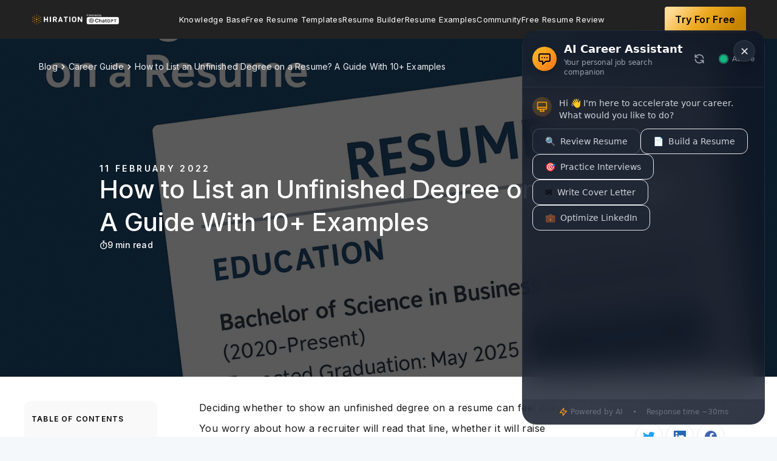

--- FILE ---
content_type: text/html; charset=utf-8
request_url: https://www.hiration.com/blog/unfinished-degree-on-resume-example/
body_size: 31667
content:
<html lang="en">
  <head>

    <meta charset="utf-8" />
    <meta http-equiv="X-UA-Compatible" content="IE=edge" />

    <title>How to List an Unfinished Degree on a Resume: Guide With 10+ Examples</title>
    <meta name="HandheldFriendly" content="True" />
    <meta name="viewport" content="width=device-width, initial-scale=1.0" />

    <link
      rel="stylesheet"
      type="text/css"
      href="/blog/assets/built/screen.css?v=bc66ab36f8"
    />
       <link rel="stylesheet" href="https://cdnjs.cloudflare.com/ajax/libs/slick-carousel/1.8.1/slick.css" integrity="sha512-wR4oNhLBHf7smjy0K4oqzdWumd+r5/+6QO/vDda76MW5iug4PT7v86FoEkySIJft3XA0Ae6axhIvHrqwm793Nw==" crossorigin="anonymous" referrerpolicy="no-referrer" />
       <link rel="stylesheet" href="https://cdnjs.cloudflare.com/ajax/libs/slick-carousel/1.8.1/slick-theme.css" integrity="sha512-6lLUdeQ5uheMFbWm3CP271l14RsX1xtx+J5x2yeIDkkiBpeVTNhTqijME7GgRKKi6hCqovwCoBTlRBEC20M8Mg==" crossorigin="anonymous" referrerpolicy="no-referrer" />
      <link
        rel="preload"
        as="image"
        href="https://s3-us-west-2.amazonaws.com/hiration/ghost/2025/09/custom_header_unfinished_resume.png&q=50&w=460"
        media="(max-width: 450px)"
      />
      <link
        rel="preload"
        as="image"
        href="https://s3-us-west-2.amazonaws.com/hiration/ghost/2025/09/custom_header_unfinished_resume.png&q=50&w=700"
        media="(min-width: 450.1px) and (max-width: 900px)"
      />
      <link
        rel="preload"
        as="image"
        href="https://s3-us-west-2.amazonaws.com/hiration/ghost/2025/09/custom_header_unfinished_resume.png"
        media="(min-width: 900.1px)"
      />
   
   
   
    <meta name="description" content="Learn how to list an unfinished degree on your resume with clear examples, wording tips, and when to include or skip it." />
    <link rel="shortcut icon" href="/blog/favicon.png" type="image/png" />
    <link rel="canonical" href="https://www.hiration.com/blog/unfinished-degree-on-resume-example/" />
    <meta name="referrer" content="no-referrer-when-downgrade" />
    <link rel="amphtml" href="https://www.hiration.com/blog/unfinished-degree-on-resume-example/amp/" />
    
    <meta property="og:site_name" content="Free Resume Writing Blog by Hiration" />
    <meta property="og:type" content="article" />
    <meta property="og:title" content="How to List an Unfinished Degree on a Resume: Guide With 10+ Examples" />
    <meta property="og:description" content="An unfinished degree doesn’t have to hurt your resume. Discover when to include or omit it, how to format it with expected dates or credits, and examples that show progress, coursework, and projects. Use clear wording to turn education gaps into strengths." />
    <meta property="og:url" content="https://www.hiration.com/blog/unfinished-degree-on-resume-example/" />
    <meta property="og:image" content="https://s3-us-west-2.amazonaws.com/hiration/ghost/2025/09/custom_header_unfinished_resume.png" />
    <meta property="article:published_time" content="2022-02-11T18:00:00.000Z" />
    <meta property="article:modified_time" content="2025-12-23T12:41:24.000Z" />
    <meta property="article:tag" content="Career Guide" />
    
    <meta name="twitter:card" content="summary_large_image" />
    <meta name="twitter:title" content="How to List an Unfinished Degree on a Resume: Guide With 10+ Examples" />
    <meta name="twitter:description" content="An unfinished degree doesn’t have to hurt your resume. Discover when to include or omit it, how to format it with expected dates or credits, and examples that show progress, coursework, and projects. Use clear wording to turn education gaps into strengths." />
    <meta name="twitter:url" content="https://www.hiration.com/blog/unfinished-degree-on-resume-example/" />
    <meta name="twitter:image" content="https://s3-us-west-2.amazonaws.com/hiration/ghost/2025/09/custom_header_unfinished_resume.png" />
    <meta name="twitter:label1" content="Written by" />
    <meta name="twitter:data1" content="Hiration" />
    <meta name="twitter:label2" content="Filed under" />
    <meta name="twitter:data2" content="Career Guide" />
    <meta property="og:image:width" content="1104" />
    <meta property="og:image:height" content="736" />
    
    <script type="application/ld+json">
{
    "@context": "https://schema.org",
    "@type": "Article",
    "publisher": {
        "@type": "Organization",
        "name": "Free Resume Writing Blog by Hiration",
        "logo": {
            "@type": "ImageObject",
            "url": "https://s3-us-west-2.amazonaws.com/hiration/ghost/2023/03/chatgpt.png",
            "width": 242,
            "height": 35
        }
    },
    "author": {
        "@type": "Person",
        "name": "Hiration",
        "image": {
            "@type": "ImageObject",
            "url": "https://s3-us-west-2.amazonaws.com/hiration/ghost/2023/11/hiration_logo-dots-1.png",
            "width": 111,
            "height": 111
        },
        "url": "https://www.hiration.com/blog/author/hiration/",
        "sameAs": [
            "https://www.hiration.com"
        ]
    },
    "headline": "How to List an Unfinished Degree on a Resume: Guide With 10+ Examples",
    "url": "https://www.hiration.com/blog/unfinished-degree-on-resume-example/",
    "datePublished": "2022-02-11T18:00:00.000Z",
    "dateModified": "2025-12-23T12:41:24.000Z",
    "image": {
        "@type": "ImageObject",
        "url": "https://s3-us-west-2.amazonaws.com/hiration/ghost/2025/09/custom_header_unfinished_resume.png",
        "width": 1104,
        "height": 736
    },
    "keywords": "Career Guide",
    "description": "An unfinished degree doesn’t have to hurt your resume. Discover when to include or omit it, how to format it with expected dates or credits, and examples that show progress, coursework, and projects. Use clear wording to turn education gaps into strengths.",
    "mainEntityOfPage": {
        "@type": "WebPage",
        "@id": "https://www.hiration.com/blog/"
    }
}
    </script>

    <script src="/blog/public/ghost-sdk.min.js?v=bc66ab36f8"></script>
<script>
ghost.init({
	clientId: "ghost-frontend",
	clientSecret: "f500d2cd7427"
});
</script>
    <meta name="generator" content="Ghost 2.1" />
    <link rel="alternate" type="application/rss+xml" title="Free Resume Writing Blog by Hiration" href="https://www.hiration.com/blog/rss/" />
    
<style>

 @media (max-width: 500px)
 {
     .post-hero-resume-img {
    width: 374px;
    height: 534px;
}
     .post-hero-rating-left{
         width: 147px;
    height: 39px;
     }
        .resume-banner-top-left{
              width: 281px;
height: 284px;
          padding-left: 0px; 
     margin-right: 0px;
      }
 }
     @media (max-width: 400px)
 {
     .post-hero-resume-img {
    width: 310px;
    height: 442px;
}
    }
#resumeWrapperId{
position:relative;
}
.resume-clickable-btn{
padding: 12px 16px;
    z-index:1;
/*position: sticky;
top:80px;
display:block;
left:50%;
transform:translateX(-50%);*/
    position:absolute;
    left:50%;
    top:50%;
    transform:translate(-50%,-50%);
background: #F97316;
box-shadow: 0px 20px 32px -8px rgba(234, 84, 0, 0.3);
border-radius: 6px;
font-weight: 600;
font-size: 14px;
line-height: 150%;
letter-spacing: 0.012em;
transition:all 0.3s ease;
text-align:center;
    width: 170px;
/*margin:40px 0px;*/
}
 #resumeWrapperId a{
        color: #FFFFFF !important;
    border-bottom:none;
 }
    .resume-clickable-btn:hover{
    border-bottom:none;
    background: #EA580C;
    }    
</style>
<script>
   function carouselShow() {
       if(hide_stuff){
           return
       }
    const postContent = document.querySelector(".post-content")
    const postHeadings = postContent.querySelectorAll("h2")
    if(final_content_template)
{
var arr=final_content_template.split('-')
for (var i = 0; i < arr.length; i++) {
    arr[i] = arr[i].charAt(0).toUpperCase() + arr[i].slice(1);
}
const resumeProfile = arr.join(" ");
const carouselHtml = new Promise((resolve, reject) => {

const carouselDesigns = document.createElement('div');
   carouselDesigns.classList.add('resume-carousel-container');
   carouselDesigns.innerHTML = `<div class="resume-carousel-head">
Recruiter vetted popular ${resumeProfile} Resume examples
</div>
<div class="resume-slider-wrapper"><ul class="resume-slider">
</ul></div>`
     const carouselPosition = document.querySelector(`#${postHeadings[0].id}`)
       
        carouselPosition.parentNode.insertBefore(carouselDesigns, carouselPosition);
if(Array.from(postHeadings).length >= 8)
    {  
      const secondCarouselPosition = document.querySelector(`#${postHeadings[5].id}`)
    
      secondCarouselPosition.parentNode.insertBefore(carouselDesigns.cloneNode(true), secondCarouselPosition);
    }

    resolve();
});

carouselHtml.then(()=>{
const carouselListContainer = document.querySelectorAll('.resume-slider');
    const designThemes = async () => {
    const req = await fetch(`https://www.hiration.com/dieu/load-available-templates/?api_key=123&template_type=content`);
    const themes = await req.json();
    return themes;
  };
  designThemes()
    .then((themes) => {
        Array.from(carouselListContainer).map((carousel,index) =>{
           
themes.data['Two Column'].map(theme=>{  
            carousel.innerHTML+=`<li class="carousel-item"><img src=${theme.image_url} /><button onclick="carousel_image_clicked('${theme.slug}','${theme.name}',${index})" class="carousel-item-button">Use this Template</button><div class="carousel-img-zoom" onclick="showCarouselModal('${theme.slug}','${theme.name}',${index},'${theme.large_image_url}')"><svg width="14" height="14" fill="none" xmlns="http://www.w3.org/2000/svg"><path d="M13.297 12.584 9.895 9.182a5.109 5.109 0 0 0 1.168-3.276c0-2.894-2.387-5.281-5.282-5.281C2.861.625.5 3.012.5 5.906a5.277 5.277 0 0 0 5.281 5.282 5.19 5.19 0 0 0 3.276-1.143l3.402 3.402c.101.127.254.178.432.178.152 0 .304-.05.406-.178.254-.228.254-.61 0-.863ZM5.78 9.969A4.042 4.042 0 0 1 1.72 5.906 4.058 4.058 0 0 1 5.78 1.844a4.074 4.074 0 0 1 4.063 4.062A4.058 4.058 0 0 1 5.78 9.97Zm2.032-4.672H6.364V3.875c0-.33-.28-.61-.584-.61-.33 0-.61.28-.61.61v1.422H3.726c-.33 0-.584.28-.584.61 0 .355.254.609.584.609h1.447v1.421c0 .356.254.61.584.61.33 0 .584-.254.584-.61V6.516h1.422c.38 0 .66-.254.66-.61 0-.33-.28-.61-.61-.61Z" fill="#fff"/></svg></div></li>`
        })
      
        themes.data['Single Column'].map(theme=>{   
            carousel.innerHTML+=`<li class="carousel-item"><img src=${theme.image_url} /><button onclick="carousel_image_clicked('${theme.slug}','${theme.name}',${index})" class="carousel-item-button">Use this Template</button><div class="carousel-img-zoom" onclick="showCarouselModal('${theme.slug}','${theme.name}',${index},'${theme.large_image_url}')"><svg width="14" height="14" fill="none" xmlns="http://www.w3.org/2000/svg"><path d="M13.297 12.584 9.895 9.182a5.109 5.109 0 0 0 1.168-3.276c0-2.894-2.387-5.281-5.282-5.281C2.861.625.5 3.012.5 5.906a5.277 5.277 0 0 0 5.281 5.282 5.19 5.19 0 0 0 3.276-1.143l3.402 3.402c.101.127.254.178.432.178.152 0 .304-.05.406-.178.254-.228.254-.61 0-.863ZM5.78 9.969A4.042 4.042 0 0 1 1.72 5.906 4.058 4.058 0 0 1 5.78 1.844a4.074 4.074 0 0 1 4.063 4.062A4.058 4.058 0 0 1 5.78 9.97Zm2.032-4.672H6.364V3.875c0-.33-.28-.61-.584-.61-.33 0-.61.28-.61.61v1.422H3.726c-.33 0-.584.28-.584.61 0 .355.254.609.584.609h1.447v1.421c0 .356.254.61.584.61.33 0 .584-.254.584-.61V6.516h1.422c.38 0 .66-.254.66-.61 0-.33-.28-.61-.61-.61Z" fill="#fff"/></svg></div></li>`
        })
        })
        

      $('.resume-slider').slick({
  centerMode: true,
  centerPadding: '0px',
  slidesToShow: 3,
  arrows:true,
  prevArrow:'<button class="carousel-prev"><svg width="8" height="13" fill="none" xmlns="http://www.w3.org/2000/svg"><path d="M.555 5.813a.644.644 0 0 0 0 .902l5.304 5.332c.274.246.684.246.93 0l.629-.629c.246-.246.246-.656 0-.93L3.207 6.25l4.211-4.21c.246-.274.246-.685 0-.93L6.789.48c-.246-.246-.656-.246-.93 0L.555 5.812Z" fill="#222"/></svg></button>',
  nextArrow:'<button class="carousel-next"><svg width="8" height="13" fill="none" xmlns="http://www.w3.org/2000/svg"><path d="M7.445 5.813a.644.644 0 0 1 0 .902l-5.304 5.332c-.274.246-.684.246-.93 0l-.629-.629c-.246-.246-.246-.656 0-.93L4.793 6.25.582 2.04c-.246-.274-.246-.685 0-.93l.629-.63c.246-.246.656-.246.93 0l5.304 5.332Z" fill="#222"/></svg></button>',
  responsive: [
    {
      breakpoint: 650,
      settings: {
        arrows: false,
        centerMode: true,
        centerPadding: '60px',
        slidesToShow: 1
      }
    },
    {
      breakpoint: 500,
      settings: {
        arrows: false,
        centerMode: true,
        centerPadding: '60px',
        slidesToShow: 1
      }
    }
  ]
});
    })
    .catch((err) => console.log(err));
   
})
 }
} 
</script>

<script async defer>
//window.dataLayer = window.dataLayer || [];
//function gtag(){dataLayer.push(arguments);}
//gtag('js', new Date());

//gtag('config', 'UA-98787165-1');
</script>
<script>
var exitIntentShown = false; 
</script>

<!-- Global site tag (gtag.js) - Google Ads: 835730783 -->
<script async src="https://www.googletagmanager.com/gtag/js?id=AW-835730783"></script>
<script>
  window.dataLayer = window.dataLayer || [];
  function gtag(){dataLayer.push(arguments);}
  gtag('js', new Date());
  gtag('config', 'AW-835730783');
</script>
<script>
     (function(i,s,o,g,r,a,m){i['GoogleAnalyticsObject']=r;i[r]=i[r]||function(){
                            (i[r].q=i[r].q||[]).push(arguments)},i[r].l=1*new Date();a=s.createElement(o),
                            m=s.getElementsByTagName(o)[0];a.async=1;a.src=g;m.parentNode.insertBefore(a,m)
                            })(window,document,'script','https://www.google-analytics.com/analytics.js','ga');
                            
                            ga('create', 'UA-98787165-1', 'auto');
                            ga('send', 'pageview');
 </script>
<style>
    
    @media(min-width:1200px){
      .post-content{
        max-width: 620px;
        }
        .post-full-content{
            max-width:1355px;
        }  
        .resume-banner-top-right{
        padding:28px 0px;
        }
    }
  
   section.post-full-meta::before {
    content: ‘Create Free Resume Now!’;
    position: absolute;
    top: -70px;
    padding: 10px 20px;
    background: #EEAA22;
    color: white;
    box-shadow: 0 4px 6px rgba(50,50,93,.11), 0 1px 3px rgba(0,0,0,.08);
    border-radius: 4px;
    font-size: 15px !important;
    font-weight: 600;
    letter-spacing: .025em;
    transition: all .15s ease;
    text-decoration: none;
    color: white !important;
    cursor: pointer;
                display: none;
    }
    /*section.post-full-meta{
    position: relative;
    }*/
    
     .cv {
        line-height: 1.5;
	    box-shadow: 0px 4px 8px grey !important;
        pointer-events: none;
	    user-select: none;
      /*  width: 21cm !important;*/
        margin-bottom: 40px;
	    margin-top: 40px;
    }
    
    .cv .editor-root li {
        font-size: 12px;
        margin-bottom: 0px;
        line-height: 1.3;
    }
    
    .PR .date_from-before::before, .ED .date_from-before::before, .INT .date_from-before::before{
		display: none;                
    } 
    
    #gif_cta>img{
    box-shadow: 0px 4px 8px grey !important;
    }
    
    .white-popup {
        position: relative;
        background: #FFF;
        padding: 40px;
        width: auto;
        max-width: 80vw;
        margin: 20px auto;       
    }
    img.resume-modal-image,img.resume-carousel-image {
        width: 200px;
        margin-bottom: 30px;
        box-shadow: 4px 8px 16px 0 rgba(0,0,0,.2);
        cursor: pointer;
        height: 285px;
        margin: 20px;
	}
    div#resume-modal-image-wrapper {
        justify-content: space-around;
        display: flex;
        flex-wrap: wrap;
	}
    .resume-modal-title{
    	text-align: center;
        padding-bottom: 30px;
        font-weight: bold;
        font-size: 1.5em;
        color: #0b73b9;
    }
    
    @media only screen and (max-device-width: 680px){
    
    .hide-on-mobile, .visual_review_cta_banner{
    	display:none;
    }
    }
    
 /*   .visual_review_cta_banner{
        z-index: 999;
        line-height:1.5;
        position:fixed;
        right: 1.5em;
        top: 100px;
        transition: all 0.2s ease;
        width: 250px;
        background-color: #FFFAF4;
        outline: none;
        padding: 1em;
        border-radius: 10px;
        box-shadow: 0 4px 4px 0 rgba(0,0,0,0.1)
    }
    
    .visual_review_cta_banner .cta_title{
    	font-size: 1.8em;
        text-align: left;
        margin-bottom: -20px;
    }
    
    .visual_review_cta_banner img{
    	border: none
    }*/
    
    .free-trial-button1{
    background: #eeaa22;
    border-color: #eeaa22;
    color: #fafafa;
        font-weight: 500;
        border-radius: 290486px;
        transition: all .3s;
        padding: 10px 20px;
    }
    .free-trial-button{
        padding: 9px 17px;
        background: linear-gradient(131.45deg, #FFDC95 9.91%, #EEAA22 44.29%, #C58300 86.14%);
        box-shadow: 0px 4px 9px rgba(0, 0, 0, 0.07);
        border-radius: 4px;
        font-weight: 600;
        font-size: 16px;
        line-height: 160%;
        color: #000000;

    }
    
    .free-trial-button:hover{
    	text-decoration: none
    }
    
     #visual_review_wrapper_iframe {
                        position: absolute;
                        height: 0;
                        top:0;

                    }
                    body.full-width #visual_review_wrapper_iframe{
                        top:0;
                        z-index: 9999;
                        width: 100%!important;
                        height: 100vh;
                    }
    
    
    .cv.page-size.small-font{
        box-shadow: 0px 4px 8px grey !important;
    }
    .post-full-content img{
           /* border: 1px solid gray;*/
    }
    
</style>
 <style>
     /* visual Review Exit Intent Styles */
        #review-exit-modal {
            background: url("https://d31kzl7c7thvlu.cloudfront.net/image/BG-image.jpg") no-repeat center center fixed;
            background-size: contain;
            border-radius: 0.5rem;
            margin: auto;
            position: fixed;
            width: 100%;
            visibility: hidden;
            z-index: 10002;
            top: 0;
            opacity: 0;
            transform: scale(0.5);
            transition: transform 0.2s, opacity 0.2s, visibility 0s 0.2s;
            position: fixed;
            margin: auto;
            text-align: center;
            box-shadow: 0 1px 10px rgba(0, 0, 0, 0.5);
            width: 80%;
            height: 80%;
            left: 10%;
            top: 10%;
            background-color: rgba(129,140,248,1);
            background-blend-mode:multiply;
            
        }
        .dotted-upload-button {
            position: relative;
            left: 50%;
            transform: translate(-50%, -50%);
            -ms-transform: translate(-50%, -50%);
            background: transparent;
            border-style: dashed;
            border-width: 3px;
            border-radius: 0.25rem;
            padding: 1.25rem;
            border-color: rgba(255, 255, 255, 1);
            cursor: pointer;
            display: flex;
            margin-top: 100px;
        }
        .review-resume-upload-button {
            position: relative;
            left: 50%;
            display: flex;
            margin-top: -20px;
            transform: translate(-50%, -50%);
            -ms-transform: translate(-50%, -50%);
            font-weight: 500;
            padding: 0.75rem 2rem;
            background-color: rgba(249, 115, 22, 1);
            border-color: transparent;
            border-radius: 0.375rem;
            cursor: pointer;
            font-size: 1rem;
            color: rgba(255, 255, 255, 1)
        }
        .review-resume-upload-button:hover {
            background-color: rgb(211, 91, 5);
        }
     .closeIcon {
            position: absolute;
            right: 32px;
            top: 32px;
            width: 32px;
            height: 32px;
            opacity: 0.8;
        }

        .closeIcon:hover {
            opacity: 1;
        }

        .closeIcon:before,
        .closeIcon:after {
            position: absolute;
            left: 15px;
            content: ' ';
            height: 33px;
            width: 4px;
            background-color: rgb(255, 255, 255);
        }

        .closeIcon:before {
            transform: rotate(45deg);
        }

        .closeIcon:after {
            transform: rotate(-45deg);
        }
     .date_from-before::before{
     display:none !important;
     }
     </style>
<style>
.post-full-content img, .post-full-content video{
    max-width:100%;
</style>

<style>
    .negative {
  display: flex;
  flex-direction: column;
  align-items: flex-start;
  padding: 24px;
  background: #ffe5e5;
  border-radius: 5px;
  margin-bottom: 24px;
         width:100%;
}
.negative-title {
color: #D13737 !important;
    display:flex;
    align-items:center;
    justify-content:center;
    font-size: 16px;
}
    .negative-title div{
      font-weight: 700;
line-height: 160%;
letter-spacing: 0.05em;
text-transform: uppercase;
margin-left:8px;
    }
    
.negative-content {
  font-style: italic;
  font-weight: 400;
  font-size: 14px;
  line-height: 160%;
  letter-spacing: 0.024em;
  color: #1a1a1a;
   margin-top:12px;
}
    .positive{
        display: flex;
flex-direction: column;
align-items: flex-start;
padding: 24px;
background: #EDFFEF;
border-radius: 5px;
margin-bottom: 24px;
        width:100%;
    }
    .positive-title{
   
font-size: 16px;
display:flex;
    align-items:center;
    justify-content:center;
color: #00AA3A !important;
 }
    .positive-title div{
    line-height: 160%;
letter-spacing: 0.05em;
text-transform: uppercase;
         font-weight: 700;
        margin-left:8px;
    }
    
    .positive-content{
    font-style: italic;
font-weight: 400;
font-size: 14px;
line-height: 160%;
letter-spacing: 0.024em;
color: #1A1A1A;
         margin-top:12px;
}
        .hiration-tip{
        display: flex;
flex-direction: column;
align-items: flex-start;
padding: 24px;
background: #F2FAFF;
border-radius: 5px;
margin-bottom: 24px;
width: 100%;
    }
    .hiration-tip-title{  
font-size: 16px;
display:flex;
    align-items:center;
    justify-content:center;
color: #008EEC !important;
 }
    .hiration-tip-title div{
    line-height: 160%;
letter-spacing: 0.05em;
text-transform: uppercase;
         font-weight: 700;
        margin-left:8px;
    }
    
    .hiration-tip-content{
    font-style: italic;
font-weight: 400;
font-size: 14px;
line-height: 160%;
letter-spacing: 0.024em;
color: #1A1A1A;
         margin-top:12px;
}
</style>
 <div class="products _visual_review" data-showresume="true"></div>


<!-- Hotjar Tracking Code for my site -->
<!--<script>
    (function(h,o,t,j,a,r){
        h.hj=h.hj||function(){(h.hj.q=h.hj.q||[]).push(arguments)};
        h._hjSettings={hjid:2969326,hjsv:6};
        a=o.getElementsByTagName('head')[0];
        r=o.createElement('script');r.async=1;
        r.src=t+h._hjSettings.hjid+j+h._hjSettings.hjsv;
        a.appendChild(r);
    })(window,document,'https://static.hotjar.com/c/hotjar-','.js?sv=');
</script> -->

<!-- 
<script>
  function initFreshChat() {
    window.fcWidget.init({
      token: "5a5fe4a6-27cc-40a4-b2ae-fcafb8bc5a7a",
      host: "https://wchat.freshchat.com"
    });
  }
  function initialize(i,t){var e;i.getElementById(t)?initFreshChat():((e=i.createElement("script")).id=t,e.async=!0,e.src="https://wchat.freshchat.com/js/widget.js",e.onload=initFreshChat,i.head.appendChild(e))}function initiateCall(){initialize(document,"freshchat-js-sdk")}window.addEventListener?window.addEventListener("load",initiateCall,!1):window.attachEvent("load",initiateCall,!1);
</script>
-->
<style>
.nav li a{
    text-transform:capitalize;
    font-size:16px;
    padding:0;
    }
    .nav{
    gap:16px;
    }
      @media (min-width:1201px) and (max-width:1366px){
        .nav li a{ font-size:13px;}
    }
    
     .post-full-image{
        height: 400px;
        min-height: 557px;
        min-width:450px;
    }
    .post-full-image img {
        min-height: 557px;
        min-width:450px;
}
    
    .post-full-image .post-hero-rating-left img{
        min-height: auto;
        min-width: auto;
    }
    .post-full-header {
    min-height: 557px !important;
}
</style>

<script type="text/javascript">
(function(f,b){if(!b.__SV){var e,g,i,h;window.mixpanel=b;b._i=[];b.init=function(e,f,c){function g(a,d){var b=d.split(".");2==b.length&&(a=a[b[0]],d=b[1]);a[d]=function(){a.push([d].concat(Array.prototype.slice.call(arguments,0)))}}var a=b;"undefined"!==typeof c?a=b[c]=[]:c="mixpanel";a.people=a.people||[];a.toString=function(a){var d="mixpanel";"mixpanel"!==c&&(d+="."+c);a||(d+=" (stub)");return d};a.people.toString=function(){return a.toString(1)+".people (stub)"};i="disable time_event track track_pageview track_links track_forms track_with_groups add_group set_group remove_group register register_once alias unregister identify name_tag set_config reset opt_in_tracking opt_out_tracking has_opted_in_tracking has_opted_out_tracking clear_opt_in_out_tracking start_batch_senders people.set people.set_once people.unset people.increment people.append people.union people.track_charge people.clear_charges people.delete_user people.remove".split(" ");
for(h=0;h<i.length;h++)g(a,i[h]);var j="set set_once union unset remove delete".split(" ");a.get_group=function(){function b(c){d[c]=function(){call2_args=arguments;call2=[c].concat(Array.prototype.slice.call(call2_args,0));a.push([e,call2])}}for(var d={},e=["get_group"].concat(Array.prototype.slice.call(arguments,0)),c=0;c<j.length;c++)b(j[c]);return d};b._i.push([e,f,c])};b.__SV=1.2;e=f.createElement("script");e.type="text/javascript";e.async=!0;e.src="undefined"!==typeof MIXPANEL_CUSTOM_LIB_URL?
MIXPANEL_CUSTOM_LIB_URL:"file:"===f.location.protocol&&"//cdn.mxpnl.com/libs/mixpanel-2-latest.min.js".match(/^\/\//)?"https://cdn.mxpnl.com/libs/mixpanel-2-latest.min.js":"//cdn.mxpnl.com/libs/mixpanel-2-latest.min.js";g=f.getElementsByTagName("script")[0];g.parentNode.insertBefore(e,g)}})(document,window.mixpanel||[]);

// Enabling the debug mode flag is useful during implementation,
// but it's recommended you remove it for production
mixpanel.init('87e7b2400cfca943b39194d694da88de'); 
    
   
    
 
</script>


<script>
    !function(t,e){var o,n,p,r;e.__SV||(window.posthog=e,e._i=[],e.init=function(i,s,a){function g(t,e){var o=e.split(".");2==o.length&&(t=t[o[0]],e=o[1]),t[e]=function(){t.push([e].concat(Array.prototype.slice.call(arguments,0)))}}(p=t.createElement("script")).type="text/javascript",p.crossOrigin="anonymous",p.async=!0,p.src=s.api_host.replace(".i.posthog.com","-assets.i.posthog.com")+"/static/array.js",(r=t.getElementsByTagName("script")[0]).parentNode.insertBefore(p,r);var u=e;for(void 0!==a?u=e[a]=[]:a="posthog",u.people=u.people||[],u.toString=function(t){var e="posthog";return"posthog"!==a&&(e+="."+a),t||(e+=" (stub)"),e},u.people.toString=function(){return u.toString(1)+".people (stub)"},o="init capture register register_once register_for_session unregister unregister_for_session getFeatureFlag getFeatureFlagPayload isFeatureEnabled reloadFeatureFlags updateEarlyAccessFeatureEnrollment getEarlyAccessFeatures on onFeatureFlags onSessionId getSurveys getActiveMatchingSurveys renderSurvey canRenderSurvey getNextSurveyStep identify setPersonProperties group resetGroups setPersonPropertiesForFlags resetPersonPropertiesForFlags setGroupPropertiesForFlags resetGroupPropertiesForFlags reset get_distinct_id getGroups get_session_id get_session_replay_url alias set_config startSessionRecording stopSessionRecording sessionRecordingStarted captureException loadToolbar get_property getSessionProperty createPersonProfile opt_in_capturing opt_out_capturing has_opted_in_capturing has_opted_out_capturing clear_opt_in_out_capturing debug".split(" "),n=0;n<o.length;n++)g(u,o[n]);e._i.push([i,s,a])},e.__SV=1)}(document,window.posthog||[]);
    posthog.init('dOghPXeooX2Y6MFc6_a13vgmTG4Dys9aZR9TWBwEO0E',{api_host:'https://us.i.posthog.com', defaults:'2025-05-24'})
</script>  
  </head>
  <body class="post-template tag-career-guide">
    <div class="site-wrapper">

      

<header class="site-header outer">
    <div class="inner">
        <nav class="site-nav">
    <div class="site-nav-left">
                <a class="site-nav-logo" href="https://www.hiration.com/"><img class="lazy" src="https://s3-us-west-2.amazonaws.com/hiration/ghost/2023/03/chatgpt.png" alt="Free Resume Writing Blog by Hiration" /></a>
    </div>
    <div class="site-nav-middle">
            <ul class="nav" role="menu">
    <li class="nav-knowledge-base" role="menuitem"><a href="https://www.hiration.com/blog/">Knowledge Base</a></li>
    <li class="nav-free-resume-templates" role="menuitem"><a href="https://www.hiration.com/resume-templates/">Free Resume Templates</a></li>
    <li class="nav-resume-builder" role="menuitem"><a href="https://www.hiration.com/app/resume-builder/create-resume">Resume Builder</a></li>
    <li class="nav-resume-examples" role="menuitem"><a href="https://www.hiration.com/resume-examples/">Resume Examples</a></li>
    <li class="nav-community" role="menuitem"><a href="https://community.hiration.com">Community</a></li>
    <li class="nav-free-resume-review" role="menuitem"><a href="https://www.hiration.com/job-search/free-resume-review/">Free Resume Review</a></li>
</ul>

        </div>
    <div class="site-nav-right">
            <a class="free-trial-button" target="_blank" onclick="clickedon_cta('blog_navbar','free_trial_button')"  href="https://www.hiration.com/app/resume-builder">Try For Free</a>
    </div>
    <div class="nav-open-icon">
        <svg width="16" height="14" fill="none" xmlns="http://www.w3.org/2000/svg"><path d="M15.453 2.11a.427.427 0 0 0 .422-.422V.563c0-.211-.21-.422-.422-.422H.547a.427.427 0 0 0-.422.421v1.125c0 .247.176.422.422.422h14.906Zm0 5.624a.427.427 0 0 0 .422-.421V6.188c0-.211-.21-.422-.422-.422H.547a.427.427 0 0 0-.422.421v1.125c0 .247.176.422.422.422h14.906Zm0 5.625a.427.427 0 0 0 .422-.421v-1.126c0-.21-.21-.421-.422-.421H.547a.428.428 0 0 0-.422.421v1.126c0 .246.176.421.422.421h14.906Z" fill="#fff"/></svg>
    </div>
</nav>
    </div>
</header>
<div class="nav-small-items">
            <ul class="nav" role="menu">
    <li class="nav-knowledge-base" role="menuitem"><a href="https://www.hiration.com/blog/">Knowledge Base</a></li>
    <li class="nav-free-resume-templates" role="menuitem"><a href="https://www.hiration.com/resume-templates/">Free Resume Templates</a></li>
    <li class="nav-resume-builder" role="menuitem"><a href="https://www.hiration.com/app/resume-builder/create-resume">Resume Builder</a></li>
    <li class="nav-resume-examples" role="menuitem"><a href="https://www.hiration.com/resume-examples/">Resume Examples</a></li>
    <li class="nav-community" role="menuitem"><a href="https://community.hiration.com">Community</a></li>
    <li class="nav-free-resume-review" role="menuitem"><a href="https://www.hiration.com/job-search/free-resume-review/">Free Resume Review</a></li>
</ul>

</div>

<main id="site-main" class="site-main">
    <div class="inner">

        <article class="post-full post tag-career-guide ">

            <header class="post-full-header">
            </header>

            <section class="post-full-content outer">
                
            <div id="carousel-modal" class="modal"></div>

                <div class="table-of-content-container">
                <div class="table-of-content">
                    <div class="toc-header">
                        <div class="toc-logo"> 
                            <svg width="13" height="11" fill="none" xmlns="http://www.w3.org/2000/svg"><path d="M11.594 9.469H.629c-.356 0-.629.3-.629.656 0 .383.273.656.629.656h10.965c.355 0 .656-.273.656-.629 0-.382-.3-.683-.656-.683Zm0-8.75H.629c-.356 0-.629.3-.629.656 0 .328.273.656.629.656h10.965c.355 0 .656-.273.656-.629 0-.328-.3-.683-.656-.683Zm0 4.375H.629c-.356 0-.629.3-.629.656 0 .383.273.656.629.656h10.965a.648.648 0 0 0 .656-.656c0-.355-.3-.656-.656-.656Z" fill="#747882"/></svg>
                           
                        </div>
                        <div>
                        Table of contents
                        </div>
                       
                    </div>
                     <div class="toc-content"></div>
                </div>
                </div>
                <div class="post-content">

                    <p>Deciding whether to show an unfinished degree on a resume can feel risky.</p>
<p>You worry about how a recruiter will read that line, whether it will raise questions, and if it could overshadow the skills that actually make you a strong fit.</p>
<p>In reality, an unfinished degree can strengthen an application when it is presented clearly and linked to the role.</p>
<p>The key is context: label the status honestly, show <a href="https://www.hiration.com/blog/projects-on-resume/">relevant coursework</a> or projects, and place the entry where it adds credibility rather than distraction.</p>
<p>This guide explains when to include or skip an unfinished degree, how to format it in every common scenario, and what wording choices avoid unhelpful labels.</p>
<p>You will also find a quick decision tree, placement rules, six copy-ready examples, a one-line formula for speed, and a short cover-letter sentence to address the topic up front when helpful.</p>
<h2 id="the20seconddecisiontreeincludeorskip">The 20-Second Decision Tree: Include or Skip?</h2>
<p><strong>Include it if any of these apply:</strong></p>
<ul>
<li>You are currently enrolled and an Expected Graduation date signals progress.</li>
<li>You paused but completed meaningful credits or relevant coursework that support the role.</li>
<li>You are changing fields and the coursework/projects clearly demonstrate fit for the new direction.</li>
</ul>
<p><strong>Skip or minimize if both are true:</strong></p>
<ul>
<li>You have substantial work experience and the old or irrelevant program does not strengthen your candidacy, and</li>
<li>Removing it does not create a conspicuous timeline gap.<br>
If you do not include the degree itself, keep your learning visible through a Professional Development or Projects subsection.</li>
</ul>
<blockquote>
<p><strong>Also Read:</strong> <a href="https://www.hiration.com/blog/student-resume-sample/">How to write an impressive student resume?</a></p>
</blockquote>
<p><img src="https://s3-us-west-2.amazonaws.com/hiration/ghost/2025/09/Deciding-whether-to-show-an-unfinished-degree-on-a-resume-can-feel-risky.---visual-selection.png" alt="Deciding-whether-to-show-an-unfinished-degree-on-a-resume-can-feel-risky.---visual-selection"></p>
<h2 id="wheretoplaceeducationsoithelpsnothurts">Where to Place Education (So It Helps, Not Hurts)?</h2>
<ul>
<li><strong>Students or early-career candidates:</strong> Put Education above Experience to highlight active study and academic proof points.</li>
<li><strong>Experienced candidates:</strong> Put Education below Experience, unless the posting explicitly requires the degree or the coursework is crucial to your fit.</li>
</ul>
<h2 id="howtoputunfinisheddegreeonresume">How to Put Unfinished Degree on Resume?</h2>
<br>
<p>Depending on your situation, there are different ways to address an unfinished degree on resume.</p>
<p>Take a look at the following scenarios and understand how you can put an unfinished degree on resume accordingly:</p>
<h3 id="howtolisteducationinprogressonaresume">How to List Education in Progress on a Resume?</h3>
<br>
<p>When you are currently pursuing a degree, you must mention your in-progress degree at the beginning of the education section in your resume.</p>
<p>Write the name of the degree, alongside the date of commencement and followed by the name of the university/college, location, and the expected graduation date.</p>
<p>You can follow the same approach while writing a resume with master's degree in progress.</p>
<p>Here’s an unfinished degree on <a href="https://www.hiration.com/blog/how-to-write-a-resume/">resume example</a> (when the degree is in progress):</p>
<p><em>Bachelor in Business Administration (2020 - Present)<br>
George State University<br>
Atlanta, GA<br>
Expected graduation: September 2024</em></p>
<p><em>B.S. in Accounting - State University, City - Expected May 2026</em></p>
<p>You can also directly state that you're currently pursuing the degree in the following manner:</p>
<p><em>Master's in Business Administration (In progress)<br>
George State University<br>
Atlanta, GA</em></p>
<p>Provided you have an impressive GPA (3.5 or higher), notable academic achievements, and <a href="https://www.hiration.com/blog/scholarship-resume-template/">scholarships</a>, you can mention these information as well.</p>
<p>This is especially important if you are a fresher with no work experience.</p>
<p>Here’s how you can add additional information under your in-progress degree:</p>
<p><em>Bachelor in Business Administration (2020 - Present)<br>
George State University<br>
Atlanta, GA<br>
Expected graduation: September, 2024<br>
GPA: 3.6/4.0, Class President<br>
Awarded the Pristine Scholarship for academic excellence in 2021</em></p>
<blockquote>
<p><strong>Also Read:</strong> <a href="https://www.hiration.com/blog/education-on-resume/">How to list education on a resume?</a></p>
</blockquote>
<h3 id="unfinisheddegreeonresumeexampletakingabreakfromcollege">Unfinished Degree on Resume Example (Taking a Break from College)</h3>
<br>
<p>In case you are taking a break from college but have plans to complete your degree, you can mention the same in your resume in the following way:</p>
<p><em>Bachelor’s in Mass Communication<br>
City College<br>
New York, NY<br>
Planned graduation date: May 2025</em></p>
<p>You can further explain your case to the recruiters and state your reasons for taking a break from college in a cover letter.</p>
<blockquote>
<p><strong>Also Read:</strong> <a href="https://www.hiration.com/blog/certifications-on-resume/">How to list certification on resume?</a></p>
</blockquote>
<h3 id="unfinisheddegreeonresumeexamplegapinemploymentduetocollege">Unfinished Degree on Resume Example (Gap in Employment Due to College)</h3>
<br>
<p>If you have a gap in your work experience due to college, it’s important to show the employer that you are back in school to complete your degree.</p>
<p>Take a look at how you can present the same on your resume:</p>
<p><em>Bachelor’s in Mass Communication (2019 - Present)<br>
City College<br>
New York, NY<br>
Currently re-enrolled<br>
Completed 40 credit coursework in 2019-21 and took an academic leave.</em></p>
<p><em>B.S. in Communications - City College, New York, NY - 2019–Present<br>
Re-enrolled; completed 40 credits in 2019-2021; academic leave in 2022<br>
Relevant coursework: Public Speaking, Media Studies, PR Writing</em></p>
<div id="unfinished-degree-on-resume-example"></div>
<h3 id="unfinisheddegreeonresumeexamplewithnointentionofcompletingthedegree">Unfinished Degree on Resume Example (With no Intention of Completing the Degree)</h3>
<br>
<p>Now, candidates who haven’t completed their degree and have no intention of completing it in the future can still include their unfinished degree on resume if it is relevant to the targeted job.</p>
<p>Instead of directly writing “incomplete” alongside the name of the degree, you can focus on the coursework you’ve completed and the number of credits you’ve earned.</p>
<p>Also, include any course projects that are related to the requirements of the position you’re applying for to support your case.</p>
<p>You can leverage the knowledge and skills you’ve learned while pursuing the degree, even if it is incomplete. All you need to do is know how to present it.</p>
<p>Given below are some examples of unfinished degrees on resume:</p>
<p><strong>Example 1:</strong></p>
<p><em>Greenfield University<br>
San Francisco, CA<br>
GPA: 3.5/4.0<br>
Completed 50 credits towards a BA in English</em></p>
<p><strong>Example 2:</strong></p>
<p><em>Greenfield University (2020-2022)<br>
San Francisco, CA<br>
GPA: 3.5/4.0<br>
Completed coursework: Media Writing Skills, Basics of Technical Writing, History of American English</em></p>
<p><strong>Example 3:</strong></p>
<p><em>Greenfield University<br>
San Francisco, CA<br>
GPA: 3.5/4.0<br>
Completed 50 credits towards a BA in English<br>
Project: Wrote a research paper on the History of American Literature</em></p>
<p>Follow any of these approaches to list your unfinished bachelor’s or incomplete master's degree on resume to leverage it in your favor.</p>
<blockquote>
<p><strong>Also Read:</strong> <a href="https://www.hiration.com/blog/projects-on-resume/">How to list projects on resume?</a></p>
</blockquote>
<div id="college-education-on-resume"></div>
<h2 id="howtolistacollegedegreeonresume">How to List a College Degree on Resume?</h2>
<br>
<p>If you've completed your degree and are wondering how to showcase your college education on resume, simply follow the following format:</p>
<ul>
<li>The name of your degree</li>
<li>Your major/minor</li>
<li>The name of the institution/university</li>
<li>Location of your institution (city and state)</li>
<li>Commencement and completion date</li>
</ul>
<p>Take a look at the following sample of the education section in a resume:</p>
<p><img alt="degree on resume example" data-src="https://s3-us-west-2.amazonaws.com/hiration/ghost/2022/03/Screen-Shot-2022-03-16-at-1.45.08-PM.png" class="lazy img-hook" /></p>
<p>Given below are some of the dos and don'ts you must follow while listing education, including unfinished degrees on resume:</p>
<ul>
<li>
<p>Ensure that you put your highest degree at the top, followed by your older degrees. (This is the reverse-chronological format)</p>
</li>
<li>
<p>If you are a working professional with ample <a href="https://www.hiration.com/blog/work-experience-resume-sample/">work experience</a>, consider eliminating details about your high school while listing education on resume.</p>
</li>
<li>
<p>If you choose to use an abbreviation while listing your degree, like &quot;MSc.&quot; instead of &quot;Master's of Science&quot;, ensure follow the same approach while listing other degrees as well, to maintain uniformity. The same rule applies when you are writing the location as well.</p>
</li>
<li>
<p>You can rearrange the information according to its relevance while listing your education. Meaning, if your degree is not related to the job profile you're applying for, you can put the university name before your degree.</p>
</li>
</ul>
<blockquote>
<p><strong>Also Read:</strong> <a href="https://www.hiration.com/blog/no-experience-first-job-resume/">How to write a resume with no experience?</a></p>
</blockquote>
<p><img src="https://s3-us-west-2.amazonaws.com/hiration/ghost/2025/09/Deciding-whether-to-show-an-unfinished-degree-on-a-resume-can-feel-risky.---visual-selection-1-.png" alt="Deciding-whether-to-show-an-unfinished-degree-on-a-resume-can-feel-risky.---visual-selection-1-"></p>
<h2 id="whenshouldyoulistcollegeonaresumeifyoudidnotgraduate">When Should You List College on a Resume If You Did Not Graduate?</h2>
<p>List it when it supports the role you are targeting, when you are currently enrolled and making progress, or when the coursework and projects provide evidence for skills the employer needs.</p>
<p>Even if your situation does not match those cases exactly, you can be upfront about the status while keeping the focus on the outcomes—credits completed, relevant classes, and practical work.</p>
<p>If you are concerned about perception, remember that clarity reduces doubt.</p>
<p>State what is complete, what is planned, and how the learning ties to the job.</p>
<h2 id="whenisitokaytoskipanunfinisheddegree">When Is It Okay to Skip an Unfinished Degree?</h2>
<p>You can omit an unfinished degree if your work history is strong, the program is not relevant, and its absence does not leave an unexplained blank.</p>
<p>In that case, transfer what matters—courses, certificates, or project outcomes—into Professional Development or Projects.</p>
<p>The goal is to <a href="https://www.hiration.com/blog/strength-in-resume/">keep the resume concentrated on proof</a> that moves you forward.</p>
<h2 id="wordingthathelpsvswordingthathurts">Wording That Helps vs. Wording That Hurts</h2>
<ul>
<li>
<p><strong>Use:</strong> “Expected Graduation,” “In Progress,” “Completed X credits toward…,” “Relevant coursework,” “Re-enrolled.”</p>
</li>
<li>
<p><strong>Avoid:</strong> Leading with “unfinished” or “incomplete” as a label. Describe progress and outcomes instead of the gap.</p>
</li>
</ul>
<h2 id="commonfaqs">Common FAQs</h2>
<ol>
<li>How do you put a degree on a resume if it's not completed?</li>
</ol>
<p>List the degree honestly and show progress or outcomes. Include the degree name, school, city, and either “Expected Graduation: Month Year” (if you plan to finish) or “Completed X credits toward [Degree]” plus relevant coursework or projects (if you do not intend to finish). Place it in the Education section, above Experience if you are early-career, or below if you are more experienced.</p>
<ol start="2">
<li>How do you say unfinished degree?</li>
</ol>
<p>Avoid negative labels like “unfinished” or “incomplete.” Instead, use positive, factual wording such as “In Progress,” “Expected Graduation: [Month Year],” “Re-enrolled,” or “Completed X credits toward [Degree].” This frames the entry around progress and skills gained rather than what was not finished.</p>
<ol start="3">
<li>Should you put an unfinished degree on a resume?</li>
</ol>
<p>Yes—include it when the coursework, skills, or timeline are relevant to the job. It is especially helpful if you are currently enrolled, plan to finish soon, or completed enough credits/projects to show expertise. If the program is unrelated and its absence does not create a gap, you can omit the degree and move relevant courses or certificates into a Professional Development section instead.</p>
<ol start="4">
<li>What happens if you don't finish your degree?</li>
</ol>
<p>Not finishing a degree does not automatically disqualify you. Employers often care more about the skills, knowledge, and experience you bring to the role. If you do not finish, you can still highlight completed credits, relevant coursework, certifications, and projects on your resume. Being upfront about your education status prevents confusion during background checks and shows integrity.</p>
<ol start="5">
<li>Should I put college on my resume if I dropped out?</li>
</ol>
<p>Yes, if the coursework or skills are relevant to the job, you can include the college with dates and credits completed. List it factually, such as “Completed 45 credits toward B.A. in Business Administration.” If the program is unrelated and omitting it does not leave a large gap, you can leave it off.</p>
<ol start="6">
<li>How to list an unfinished degree on your resume?</li>
</ol>
<p>Use a clear label that shows progress without emphasizing the gap. For example:<br>
B.S. in Computer Science - State University, City - Completed 60 credits, Relevant coursework: Data Structures, Algorithms, Software Engineering.<br>
If enrolled, include “Expected Graduation: Month Year.”</p>
<ol start="7">
<li>How to put education on a resume if you didn't graduate high school?</li>
</ol>
<p>List the highest level of education completed. If you earned a GED, include it. If not, you can still show professional development, certifications, or relevant training. Example:<br>
GED - Completed 2022<br>
or<br>
Relevant Training: OSHA Certification, Customer Service Workshop.</p>
<ol start="8">
<li>How to complete an incomplete degree?</li>
</ol>
<p>Re-enroll at the same institution or transfer your earned credits to another accredited program. Many schools offer degree completion or online options designed for working professionals. Check transfer credit policies, update your transcript, and plan a realistic timeline to finish remaining requirements.</p>
<ol start="9">
<li>Should I put college on my resume if I dropped out Reddit?</li>
</ol>
<p>The same rules apply regardless of where you ask: include it if it supports your application, omit it if it is irrelevant or redundant. What matters is framing—show credits, coursework, or skills gained, and avoid labels like “dropped out.”</p>
<ol start="10">
<li>How to list ongoing education on a resume?</li>
</ol>
<p>Place ongoing education in the Education section and show status with an Expected Graduation date. Example:<br>
Master of Public Health - University of Michigan - In Progress; Expected 2026.<br>
If relevant, add coursework, GPA, or projects to highlight current learning.</p>
<h2 id="concludingpoints">Concluding Points</h2>
<ul>
<li>An unfinished degree can strengthen your resume when it is framed with clarity and relevance.</li>
<li>Use positive labels like In Progress, Expected Graduation, or Completed X credits instead of “unfinished” or “incomplete.”</li>
<li>Highlight relevant coursework, projects, and academic achievements to show what you gained.</li>
<li>Place Education above Experience if you are a student or recent graduate, and below if you are experienced.</li>
<li>Omit the degree only if it is irrelevant and its removal does not create an unexplained gap—then move useful learning into Professional Development or Projects.</li>
<li>Always keep dates and credits accurate, since background checks can verify enrollment and completion history.</li>
<li>Complement your resume with a short cover-letter line if context is needed to reframe your progress positively.</li>
</ul>
<p>Handled with the right wording, an unfinished degree does not have to be a setback—it can be evidence of progress, skills, and determination.</p>
<p>If you want to make sure your resume highlights the right details and positions you competitively, Hiration’s AI-powered platform can help.</p>
<p>From resume reviews and rewrites to interview prep and LinkedIn optimization, we give you expert-backed tools to present your education and experience in the best light.</p>
<p>Try Hiration today and turn your unfinished degree into a stronger career story.</p>



<div class="resume-banner">
    <div class="resume-banner-top">
        <div class="resume-banner-top-left">
            <img src="https://d31kzl7c7thvlu.cloudfront.net/ghost/2022/09/Frame-3048-1-2.png" alt="">
        </div>
        <div class="resume-banner-top-right">
            <div class="resume-banner-head">Build your resume in  10 minutes</div>
            <div class="resume-banner-subhead">Use the power of AI & HR approved resume examples and templates to build professional, interview ready resumes</div>
        </div>
    </div>
    <a onclick='resumeBannerClick("create_resume_bottom")' target="_blank"  href="https://www.hiration.com/app/resume-builder/create-resume/"  class="resume-banner-bottom">
        <div>Create My Resume</div>
        <svg width="9" height="13" fill="none" xmlns="http://www.w3.org/2000/svg"><path d="M7.918 6.672a.644.644 0 0 0 0-.902L2.613.438c-.273-.246-.683-.246-.93 0l-.628.629c-.246.246-.246.656 0 .93l4.21 4.21-4.21 4.239c-.246.273-.246.683 0 .93l.629.628c.246.247.656.247.93 0l5.304-5.332Z" fill="#fff"/></svg>
    </a>
    <a href="https://www.trustpilot.com/review/hiration.com" target="_blank" class="resume-banner-rating">
        <div class="resume-banner-rating-1">Excellent</div>
        <div class="resume-banner-rating-2">4.8</div>
        <div class="resume-banner-rating-3">
            <svg width="15" height="15" fill="none" xmlns="http://www.w3.org/2000/svg"><path d="m6.576 1.582-1.65 3.377-3.733.533c-.66.102-.914.914-.431 1.397l2.666 2.615-.635 3.681c-.102.66.61 1.168 1.193.864l3.326-1.752 3.301 1.752c.584.305 1.295-.203 1.194-.864l-.635-3.681 2.666-2.615c.482-.483.228-1.295-.432-1.397L9.7 4.96 8.023 1.582c-.279-.584-1.142-.61-1.447 0Z" fill="#EA2"/></svg><svg width="15" height="15" fill="none" xmlns="http://www.w3.org/2000/svg"><path d="m6.576 1.582-1.65 3.377-3.733.533c-.66.102-.914.914-.431 1.397l2.666 2.615-.635 3.681c-.102.66.61 1.168 1.193.864l3.326-1.752 3.301 1.752c.584.305 1.295-.203 1.194-.864l-.635-3.681 2.666-2.615c.482-.483.228-1.295-.432-1.397L9.7 4.96 8.023 1.582c-.279-.584-1.142-.61-1.447 0Z" fill="#EA2"/></svg><svg width="15" height="15" fill="none" xmlns="http://www.w3.org/2000/svg"><path d="m6.576 1.582-1.65 3.377-3.733.533c-.66.102-.914.914-.431 1.397l2.666 2.615-.635 3.681c-.102.66.61 1.168 1.193.864l3.326-1.752 3.301 1.752c.584.305 1.295-.203 1.194-.864l-.635-3.681 2.666-2.615c.482-.483.228-1.295-.432-1.397L9.7 4.96 8.023 1.582c-.279-.584-1.142-.61-1.447 0Z" fill="#EA2"/></svg><svg width="15" height="15" fill="none" xmlns="http://www.w3.org/2000/svg"><path d="m6.576 1.582-1.65 3.377-3.733.533c-.66.102-.914.914-.431 1.397l2.666 2.615-.635 3.681c-.102.66.61 1.168 1.193.864l3.326-1.752 3.301 1.752c.584.305 1.295-.203 1.194-.864l-.635-3.681 2.666-2.615c.482-.483.228-1.295-.432-1.397L9.7 4.96 8.023 1.582c-.279-.584-1.142-.61-1.447 0Z" fill="#EA2"/></svg><svg width="15" height="15" fill="none" xmlns="http://www.w3.org/2000/svg"><path d="m6.576 1.582-1.65 3.377-3.733.533c-.66.102-.914.914-.431 1.397l2.666 2.615-.635 3.681c-.102.66.61 1.168 1.193.864l3.326-1.752 3.301 1.752c.584.305 1.295-.203 1.194-.864l-.635-3.681 2.666-2.615c.482-.483.228-1.295-.432-1.397L9.7 4.96 8.023 1.582c-.279-.584-1.142-.61-1.447 0Z" fill="#EA2"/></svg>
        </div>
        <div class="resume-banner-rating-4">out of 5 on</div>
        <div class="resume-banner-rating-5">
               <picture>
              <source
                srcset="https://d31kzl7c7thvlu.cloudfront.net/ghost/2022/09/image-36.png"
                media="(min-width: 769px)">
              <img
                className="w-full h-full"
                src="https://d31kzl7c7thvlu.cloudfront.net/ghost/2022/09/image-361.png"
                alt=""
              />
            </picture>
        </div>
    </a>
</div>


                </div>
      
                <div class="post-content-social-links">
                    <div class="post-content-social-links-wrapper">
                    <div class="post-content-social-links-img">
                        
                    </div>
                    <div class="post-content-links">
                        <p class="post-content-links-head">Share this blog</p>
                          <div class="social-links">
                              <div class="share-block">
  <a
    href="https://twitter.com/intent/tweet?url=https://www.hiration.com/blog/unfinished-degree-on-resume-example/&amp;text=How%20to%20List%20an%20Unfinished%20Degree%20on%20a%20Resume%3F%20A%20Guide%20With%2010%2B%20Examples"
    target="_blank"
    rel="noopener"
  >
    <svg
      xmlns="http://www.w3.org/2000/svg"
      width="20"
      height="20"
      viewBox="0 0 24 24"
    ><path
        d="M24 4.6c-.9.4-1.8.7-2.8.8 1-.6 1.8-1.6 2.2-2.7-1 .6-2 1-3.1 1.2-.9-1-2.2-1.6-3.6-1.6-2.7 0-4.9 2.2-4.9 4.9 0 .4 0 .8.1 1.1-4.2-.2-7.8-2.2-10.2-5.2-.5.8-.7 1.6-.7 2.5 0 1.7.9 3.2 2.2 4.1-.8 0-1.6-.2-2.2-.6v.1c0 2.4 1.7 4.4 3.9 4.8-.4.1-.8.2-1.3.2-.3 0-.6 0-.9-.1.6 2 2.4 3.4 4.6 3.4-1.7 1.3-3.8 2.1-6.1 2.1-.4 0-.8 0-1.2-.1 2.2 1.4 4.8 2.2 7.5 2.2 9.1 0 14-7.5 14-14v-.6c1-.7 1.8-1.6 2.5-2.5z"
        fill="#1da1f2"
      ></path></svg>
  </a>
  &nbsp;

  <a
    href="https://www.linkedin.com/shareArticle?mini=true&amp;url=https://www.hiration.com/blog/unfinished-degree-on-resume-example/&amp;title=How%20to%20List%20an%20Unfinished%20Degree%20on%20a%20Resume%3F%20A%20Guide%20With%2010%2B%20Examples"
    target="_blank"
    rel="noopener"
  >
    <svg
      xmlns="http://www.w3.org/2000/svg"
      width="20"
      height="20"
      viewBox="0 0 24 24"
    ><path
        d="M23 0H1C.4 0 0 .4 0 1v22c0 .6.4 1 1 1h22c.6 0 1-.4 1-1V1c0-.6-.4-1-1-1zM7.1 20.5H3.6V9h3.6v11.5zM5.3 7.4c-1.1 0-2.1-.9-2.1-2.1 0-1.1.9-2.1 2.1-2.1 1.1 0 2.1.9 2.1 2.1 0 1.2-.9 2.1-2.1 2.1zm15.2 13.1h-3.6v-5.6c0-1.3 0-3-1.8-3-1.9 0-2.1 1.4-2.1 2.9v5.7H9.4V9h3.4v1.6c.5-.9 1.6-1.8 3.4-1.8 3.6 0 4.3 2.4 4.3 5.5v6.2z"
        fill="#2867B2"
      ></path></svg>
  </a>
  &nbsp;
  <a
    href="https://www.facebook.com/sharer.php?u=https://www.hiration.com/blog/unfinished-degree-on-resume-example/"
    target="_blank"
    rel="noopener"
  >
    <svg
      xmlns="http://www.w3.org/2000/svg"
      width="20"
      height="20"
      viewBox="0 0 24 24"
    ><path
        d="M24 12.072a12 12 0 10-13.875 11.854v-8.385H7.078v-3.469h3.047V9.428c0-3.007 1.792-4.669 4.532-4.669a18.611 18.611 0 012.687.234v2.954H15.83a1.734 1.734 0 00-1.947 1.49 1.71 1.71 0 00-.008.385v2.25H17.2l-.532 3.469h-2.8v8.385A12 12 0 0024 12.072z"
        fill="#4267B2"
      ></path></svg>
  </a>

</div>        </div>
                        </div>
                    </div>
                </div>
            </section>







        </article>

    </div>
</main>


<aside class="read-next">
    <div class="inner">
        <div class="read-more-container">
           <div class="read-more">
            <div class="read-more-left">
                <div class="read-more-left-top">Read more...</div>
                <div class="read-more-left-bottom">Some of our similar blog recommendations for our keen readers</div>
            </div>
            <div class="read-more-right">
                <a href="https://www.hiration.com/blog/">Browse All Blogs</a>
            </div>
        </div>
        <div class="read-next-feed">
	 
                 <article class="read-more-posts">
                    <div class="read-next-card-content">
                    
                            
                             <article class="post-card post">
        <a class="post-card-image-link" href="/blog/pomodoro-technique-for-job-seekers/">
            <div class="post-card-image" style="background-image: url(https://s3-us-west-2.amazonaws.com/hiration/ghost/2025/12/custom_header_pro.png)"></div>
        </a>
    <div class="post-card-content">
        <a class="post-card-content-link" href="/blog/pomodoro-technique-for-job-seekers/">
            <header class="post-card-header">
                <h2 class="post-card-title">7 Data-Backed Ways to Use the Pomodoro Effect to 10x Your Productivity</h2>
            </header>
            <section class="post-card-excerpt">
                <p>Constant interruptions can derail even the best job search plans. This guide explains how the Pomodoro effect improves focus, reduces burnout, and helps you tackle resumes, LinkedIn updates, and applications in structured, high-impact work sprints.</p>
            </section>
        </a>
        <footer class="post-card-meta">
             <span class="read-time">
                <svg width="11" height="13" fill="none" xmlns="http://www.w3.org/2000/svg"><path d="m9.544 3.605.399-.421c.117-.094.117-.282 0-.399l-.117-.117c-.118-.117-.305-.117-.399 0l-.422.398a5.167 5.167 0 0 0-3.094-1.265v-.774h.586a.27.27 0 0 0 .282-.28V.558a.285.285 0 0 0-.282-.282H4.622c-.14 0-.28.141-.28.282v.187c0 .164.14.281.28.281h.54v.774A5.24 5.24 0 0 0 .332 7.027a5.241 5.241 0 0 0 5.25 5.25 5.256 5.256 0 0 0 5.25-5.25 5.194 5.194 0 0 0-1.289-3.422Zm-3.96 7.922a4.471 4.471 0 0 1-4.5-4.5c0-2.484 1.992-4.5 4.5-4.5 2.484 0 4.5 2.016 4.5 4.5 0 2.508-2.016 4.5-4.5 4.5Zm.093-3c.14 0 .281-.117.281-.28V4.308c0-.141-.14-.282-.28-.282H5.49a.285.285 0 0 0-.282.282v3.937a.27.27 0 0 0 .282.281h.187Z" fill="#747882"/></svg>
           
                4 min read</span>
            <ul class="author-list">
            </ul>

           

        </footer>
    </div>
</article>
                            
                             <article class="post-card post">
        <a class="post-card-image-link" href="/blog/operating-software-career-guide/">
            <div class="post-card-image" style="background-image: url(https://s3-us-west-2.amazonaws.com/hiration/ghost/2025/12/custom_header_op.png)"></div>
        </a>
    <div class="post-card-content">
        <a class="post-card-content-link" href="/blog/operating-software-career-guide/">
            <header class="post-card-header">
                <h2 class="post-card-title">Operating Software Jobs: Duties, Skills, &amp; the Impact of AI</h2>
            </header>
            <section class="post-card-excerpt">
                <p>Operating software roles are now mission-critical, spanning automation, reliability, cloud infrastructure, and Kubernetes-driven systems. This guide explains what these engineers do, how the job differs from DevOps, the skills needed, how to get hired, and how AI is reshaping the work.</p>
            </section>
        </a>
        <footer class="post-card-meta">
             <span class="read-time">
                <svg width="11" height="13" fill="none" xmlns="http://www.w3.org/2000/svg"><path d="m9.544 3.605.399-.421c.117-.094.117-.282 0-.399l-.117-.117c-.118-.117-.305-.117-.399 0l-.422.398a5.167 5.167 0 0 0-3.094-1.265v-.774h.586a.27.27 0 0 0 .282-.28V.558a.285.285 0 0 0-.282-.282H4.622c-.14 0-.28.141-.28.282v.187c0 .164.14.281.28.281h.54v.774A5.24 5.24 0 0 0 .332 7.027a5.241 5.241 0 0 0 5.25 5.25 5.256 5.256 0 0 0 5.25-5.25 5.194 5.194 0 0 0-1.289-3.422Zm-3.96 7.922a4.471 4.471 0 0 1-4.5-4.5c0-2.484 1.992-4.5 4.5-4.5 2.484 0 4.5 2.016 4.5 4.5 0 2.508-2.016 4.5-4.5 4.5Zm.093-3c.14 0 .281-.117.281-.28V4.308c0-.141-.14-.282-.28-.282H5.49a.285.285 0 0 0-.282.282v3.937a.27.27 0 0 0 .282.281h.187Z" fill="#747882"/></svg>
           
                7 min read</span>
            <ul class="author-list">
            </ul>

           

        </footer>
    </div>
</article>
                            
                             <article class="post-card post">
        <a class="post-card-image-link" href="/blog/career-development-plan/">
            <div class="post-card-image" style="background-image: url(https://s3-us-west-2.amazonaws.com/hiration/ghost/2025/11/custom_header_car.png)"></div>
        </a>
    <div class="post-card-content">
        <a class="post-card-content-link" href="/blog/career-development-plan/">
            <header class="post-card-header">
                <h2 class="post-card-title">5 Steps to Create a Career Development Plan That Actually Works</h2>
            </header>
            <section class="post-card-excerpt">
                <p>Learn how to build a meaningful career development plan using a clear 5-step framework. Define your future vision, identify gaps, build an experience portfolio, grow your network, and set a review cadence to keep your career moving forward.</p>
            </section>
        </a>
        <footer class="post-card-meta">
             <span class="read-time">
                <svg width="11" height="13" fill="none" xmlns="http://www.w3.org/2000/svg"><path d="m9.544 3.605.399-.421c.117-.094.117-.282 0-.399l-.117-.117c-.118-.117-.305-.117-.399 0l-.422.398a5.167 5.167 0 0 0-3.094-1.265v-.774h.586a.27.27 0 0 0 .282-.28V.558a.285.285 0 0 0-.282-.282H4.622c-.14 0-.28.141-.28.282v.187c0 .164.14.281.28.281h.54v.774A5.24 5.24 0 0 0 .332 7.027a5.241 5.241 0 0 0 5.25 5.25 5.256 5.256 0 0 0 5.25-5.25 5.194 5.194 0 0 0-1.289-3.422Zm-3.96 7.922a4.471 4.471 0 0 1-4.5-4.5c0-2.484 1.992-4.5 4.5-4.5 2.484 0 4.5 2.016 4.5 4.5 0 2.508-2.016 4.5-4.5 4.5Zm.093-3c.14 0 .281-.117.281-.28V4.308c0-.141-.14-.282-.28-.282H5.49a.285.285 0 0 0-.282.282v3.937a.27.27 0 0 0 .282.281h.187Z" fill="#747882"/></svg>
           
                7 min read</span>
            <ul class="author-list">
            </ul>

           

        </footer>
    </div>
</article>
                
                    </div>
                   
                </article>
		
	

         
            
		
	      </div>
        </div>
    </div>
</aside>

            <section class="subscribe-form">
                <h3 class="subscribe-form-title">Subscribe to Free Resume Writing Blog by Hiration</h3>
                <p>Get the latest posts delivered right to your inbox</p>
                <form method="post" action="/blog/subscribe/" id="" class="">
    <input class="confirm" type="hidden" name="confirm"  /><input class="location" type="hidden" name="location"  /><input class="referrer" type="hidden" name="referrer"  />

    <div class="form-group">
        <input class="subscribe-email" type="email" name="email" placeholder="Your Email" />
    </div>
    <button id="" class="" type="submit"><span>Subscribe</span></button>
    
<script>
    (function(g,h,o,s,t){
        var buster = function(b,m) {
            h[o]('input.'+b).forEach(function (i) {
                i.value=i.value || m;
            });
        };
        buster('location', g.location.href);
        buster('referrer', h.referrer);
    })(window,document,'querySelectorAll','value');
</script>

</form>


            </section>






      <footer class="site-footer">
        <div class="site-footer-content inner">
          <div class="site-footer-content-left">
            <div class="site-footer-content-left-top">
                <a class="site-nav-logo" href="https://www.hiration.com/"><img
                    class="lazy"
                    src="https://s3-us-west-2.amazonaws.com/hiration/ghost/2023/03/chatgpt.png"
                    alt="Free Resume Writing Blog by Hiration"
                  /></a>
            </div>
            <div class="site-footer-content-left-middle"><a href="#">&copy; 2022
                Hiration, Inc. All rights reserved</a></div>
            <div class="site-footer-content-left-bottom">
              <div><a
                  href="https://www.hiration.com/terms-and-conditions/"
                >Terms of service</a></div>
              <div class="site-footer-content-left-bottom-divider">
                •
              </div>
              <div><a href="https://www.hiration.com/privacy/">Privacy Policy</a></div>
            </div>
          </div>
          <div class="site-footer-content-right">
            <div class="site-footer-content-right-container">
              <div class="site-footer-content-right-heading">Get Started</div>
              <div class="site-footer-content-right-content">
                <a href="https://www.hiration.com/app/pricing">Pricing</a>
                <a href="https://www.hiration.com/about-us/">About Us</a>
              </div>
            </div>
            <div class="site-footer-content-right-container">
              <div class="site-footer-content-right-heading">Product Suite</div>
              <div class="site-footer-content-right-content">
                <a href=" https://www.hiration.com/app/resume-builder/">Resume
                  Builder</a>
                <a
                  href="https://www.hiration.com/job-search/free-resume-review/"
                >Resume Review</a>
                <a href="https://www.hiration.com/app/cover-letter">Cover Letter
                  Builder</a>
                <a href="https://www.hiration.com/app/linkedin-review">Linkedin
                  Review</a>
                <a href="https://www.hiration.com/app/personal-website">Digital
                  Portfolio</a>
                <a href="https://www.hiration.com/app/interview-prep">Interview
                  Prep</a>
              </div>
            </div>
            <div class="site-footer-content-right-container">
              <div class="site-footer-content-right-heading">Important Resources</div>
              <div class="site-footer-content-right-content">
                <a href="https://www.hiration.com/blog/">Blog</a>
                <a href="https://www.hiration.com/resume-examples/">Resume
                  Examples</a>
                <a href="https://www.hiration.com/resume-templates/">Resume
                  Templates</a>
                <a
                  href="https://www.hiration.com/technology-resume-examples/"
                >Technology Resume Examples</a>
                <a href="https://www.hiration.com/sales-resume-examples/">Sales
                  Resume Examples</a>
              </div>
            </div>
            <div class="site-footer-content-right-container">
              <div class="site-footer-content-right-heading">Support</div>
              <div class="site-footer-content-right-content">
                <a href="https://www.hiration.com/app">Resume Builder</a>
                <a href="https://www.hiration.com/about-us/">About Us</a>
              </div>
            </div>
          </div>
        </div>
      </footer>

    </div>

      <div id="subscribe" class="subscribe-overlay">
        <a class="subscribe-overlay-close" href="#"></a>
        <div class="subscribe-overlay-content">
            <img
              class="subscribe-overlay-logo"
              src="https://s3-us-west-2.amazonaws.com/hiration/ghost/2023/03/chatgpt.png"
              alt="Free Resume Writing Blog by Hiration"
            />
          <h2 class="subscribe-overlay-title">Subscribe to Free Resume Writing Blog by Hiration</h2>
          <p class="subscribe-overlay-description">Stay up to date! Get all the
            latest &amp; greatest posts delivered straight to your inbox</p>
          <form method="post" action="/blog/subscribe/" id="" class="">
    <input class="confirm" type="hidden" name="confirm"  /><input class="location" type="hidden" name="location"  /><input class="referrer" type="hidden" name="referrer"  />

    <div class="form-group">
        <input class="subscribe-email" type="email" name="email" placeholder="youremail@example.com" />
    </div>
    <button id="" class="" type="submit"><span>Subscribe</span></button>
    
<script>
    (function(g,h,o,s,t){
        var buster = function(b,m) {
            h[o]('input.'+b).forEach(function (i) {
                i.value=i.value || m;
            });
        };
        buster('location', g.location.href);
        buster('referrer', h.referrer);
    })(window,document,'querySelectorAll','value');
</script>

</form>


        </div>
      </div>
    <script>
      var images = document.querySelectorAll('.kg-gallery-image img');
      images.forEach(function (image) { var container =
      image.closest('.kg-gallery-image'); var width =
      image.attributes.width.value; var height = image.attributes.height.value;
      var ratio = width / height; container.style.flex = ratio + ' 1 0%'; })
    </script>

    <script
      src="https://code.jquery.com/jquery-3.2.1.min.js"
      integrity="sha256-hwg4gsxgFZhOsEEamdOYGBf13FyQuiTwlAQgxVSNgt4="
      crossorigin="anonymous"
    >
    </script>
    <script
      type="text/javascript"
      src="/blog/assets/js/jquery.fitvids.js?v=bc66ab36f8"
    ></script>
  <script src="https://cdnjs.cloudflare.com/ajax/libs/slick-carousel/1.8.1/slick.min.js"></script>

    

<script>  
function showCarouselModal(slug,name,index,imgUrl)
{
    const carouselModal = document.querySelector('.modal');
    carouselModal.innerHTML = `<div class="carousel-modal-content">
     <div class="preview-bar"><button  onclick="carousel_image_clicked('${slug}','${name}',${index})"  class="ui orange button"> Select Template</button><button class="ui image close" style="border: none;"><img src="https://d31kzl7c7thvlu.cloudfront.net/ghost/2021/06/close.svg" alt="close" role="button"></button></div>   
    <img src="${imgUrl}" alt="resume" class="ui image">
  </div>`
  carouselModal.style.display = 'block' 
  const carouselClose = document.querySelector('.carousel-modal-content .close')
 
 carouselClose.addEventListener('click',()=>{
    carouselModal.style.display = "none";
 })

  window.onclick = function(event) {
  if (event.target == carouselModal) {
    carouselModal.style.display = "none";
  }
} 
}


window.onload=(e)=>{
    
    const postContent = document.querySelector(".post-content")
    const headings = postContent.querySelectorAll("h2")
    const toc = document.querySelector(".table-of-content");
    const tocContent = document.querySelector(".toc-content")
    if(Array.from(headings).length === 0)
    { 
        toc.style.display = "none";
    }
    else{
     headings.forEach(h=>{
        tocContent.innerHTML += `<a class="table-of-content-items" href="#${h.id}">${h.innerHTML}</a>`
    })
    const tocLinks = document.querySelectorAll('.table-of-content a');
    window.onscroll=()=>{
        headings.forEach(heading=>{
            let top=window.scrollY;
            let offset=heading.offsetTop;
            let height=heading.offsetHeight;
            let id=heading.getAttribute('id');
            if(top>=offset && top> offset - height)
            {
                tocLinks.forEach(links=>{
                    links.classList.remove('active-toc');
                    document.querySelector('.table-of-content a[href*=' + id + ']').classList.add('active-toc')
                })
            }
        })
    }
    }
    const tocIcon = document.querySelector(".toc-logo")
    const tocHeader = document.querySelector(".toc-header")
    const navOpenIcon = document.querySelector(".nav-open-icon")
    const navSmall = document.querySelector(".nav-small-items")
    tocHeader.addEventListener("click",()=>{
        if(!tocContent.classList.contains("toc-active"))
        {
            tocContent.classList.add("toc-active")
      tocIcon.innerHTML = `<svg width="10" height="10" fill="none" xmlns="http://www.w3.org/2000/svg"><path d="M9.531 8.004c.246.273.246.684 0 .93-.273.273-.683.273-.93 0L5.376 5.68 2.121 8.934c-.273.273-.683.273-.93 0-.273-.246-.273-.657 0-.93L4.445 4.75 1.191 1.496c-.273-.273-.273-.683 0-.93a.599.599 0 0 1 .903 0l3.281 3.282L8.629.594a.599.599 0 0 1 .902 0c.274.246.274.656 0 .93L6.277 4.75l3.254 3.254Z" fill="#000"/></svg>`
        }
else{
 tocContent.classList.remove("toc-active")
      tocIcon.innerHTML = `<svg width="13" height="11" fill="none" xmlns="http://www.w3.org/2000/svg"><path d="M11.594 9.469H.629c-.356 0-.629.3-.629.656 0 .383.273.656.629.656h10.965c.355 0 .656-.273.656-.629 0-.382-.3-.683-.656-.683Zm0-8.75H.629c-.356 0-.629.3-.629.656 0 .328.273.656.629.656h10.965c.355 0 .656-.273.656-.629 0-.328-.3-.683-.656-.683Zm0 4.375H.629c-.356 0-.629.3-.629.656 0 .383.273.656.629.656h10.965a.648.648 0 0 0 .656-.656c0-.355-.3-.656-.656-.656Z" fill="#747882"/></svg>`
}
    })
    navOpenIcon.addEventListener("click",()=>{
        if(!navSmall.classList.contains("nav-active"))
        {
            navSmall.classList.add("nav-active")
      navOpenIcon.innerHTML = `<svg width="18" height="18" fill="none" xmlns="http://www.w3.org/2000/svg"><path d="m11.852 8.594 4.886-4.886c.6-.6.6-1.572 0-2.172L15.652.45c-.6-.6-1.572-.6-2.172 0L8.594 5.336 3.708.45c-.6-.6-1.572-.6-2.172 0L.45 1.536c-.6.6-.6 1.571 0 2.172l4.886 4.886L.45 13.48c-.6.6-.6 1.572 0 2.172l1.086 1.086c.6.6 1.572.6 2.172 0l4.886-4.886 4.886 4.886c.6.6 1.572.6 2.172 0l1.086-1.086c.6-.6.6-1.572 0-2.172l-4.886-4.886Z" fill="#fff"/></svg>`
        }
else{
 navSmall.classList.remove("nav-active")
      navOpenIcon.innerHTML = ` <svg width="16" height="14" fill="none" xmlns="http://www.w3.org/2000/svg"><path d="M15.453 2.11a.427.427 0 0 0 .422-.422V.563c0-.211-.21-.422-.422-.422H.547a.427.427 0 0 0-.422.421v1.125c0 .247.176.422.422.422h14.906Zm0 5.624a.427.427 0 0 0 .422-.421V6.188c0-.211-.21-.422-.422-.422H.547a.427.427 0 0 0-.422.421v1.125c0 .247.176.422.422.422h14.906Zm0 5.625a.427.427 0 0 0 .422-.421v-1.126c0-.21-.21-.421-.422-.421H.547a.428.428 0 0 0-.422.421v1.126c0 .246.176.421.422.421h14.906Z" fill="#fff"/></svg>`
}
    })


 }

</script>
<script>
// NOTE: Scroll performance is poor in Safari
// - this appears to be due to the events firing much more slowly in Safari.
//   Dropping the scroll event and using only a raf loop results in smoother
//   scrolling but continuous processing even when not scrolling
$(document).ready(function () {
    // Start fitVids
    var $postContent = $(".post-full-content");
    $postContent.fitVids();
    // End fitVids

    var progressBar = document.querySelector('#reading-progress');
    var header = document.querySelector('.floating-header');
    var title = document.querySelector('.post-full-title');

    var lastScrollY = window.scrollY;
    var lastWindowHeight = window.innerHeight;
    var lastDocumentHeight = $(document).height();
    var ticking = false;

    function onScroll() {
        lastScrollY = window.scrollY;
        requestTick();
    }

    function onResize() {
        lastWindowHeight = window.innerHeight;
        lastDocumentHeight = $(document).height();
        requestTick();
    }

    function requestTick() {
        if (!ticking) {
            requestAnimationFrame(update);
        }
        ticking = true;
    }

    function update() {
        var trigger = title.getBoundingClientRect().top + window.scrollY;
        var triggerOffset = title.offsetHeight + 35;
        var progressMax = lastDocumentHeight - lastWindowHeight;

        // show/hide floating header
        if (lastScrollY >= trigger + triggerOffset) {
            header.classList.add('floating-active');
        } else {
            header.classList.remove('floating-active');
        }

        progressBar.setAttribute('max', progressMax);
        progressBar.setAttribute('value', lastScrollY);

        ticking = false;
    }

    window.addEventListener('scroll', onScroll, {passive: true});
    window.addEventListener('resize', onResize, false);

   // update();

});
</script> 

<script>  
    function resumeBannerClick(action)
    {
            if(ga)
        {
             ga(
                            "send",
                            "event",
                            "cta_click_blogs",
                           `${action}`,
             );
        }
    }
    function carousel_image_clicked(image_slug, image_name,carouselIndex){
        if(ga)
        {
             ga(
                            "send",
                            "event",
                            "cta_click_blogs",
                            `carousel_${carouselIndex+1}`,   
                          );
        }
    if(final_content_template){
        window.open('https://www.hiration.com/app/resume-builder/design-view?content=' + final_content_template + '&design=' + image_slug, '_blank');
      }else{
        window.open('https://www.hiration.com/app/resume-builder/design-view?content=software-engineer&design=' + image_slug, '_blank');
      }    
  }
var isRightCtaLoaded = false;
function bannerShow()
{
        if(!isRightCtaLoaded && screen.width>=1200)
        {
               const cta_right_gif = document.querySelector(".post-content-social-links-img");
               cta_right_gif.innerHTML=`  <a class="hide-on-mobile" target="_blank"  href="https://www.hiration.com/app/resume-builder/create-resume/" id="gif_cta">
<img src="https://d31kzl7c7thvlu.cloudfront.net/ghost/2021/04/resume_designs_home_compressed--1-.gif" />
</a>`

   cta_right_gif.addEventListener('click',()=>{
       if (ga) {
                          ga(
                            "send",
                            "event",
                            "cta_click_blogs",
                            "sidebar_gif",
                              "right_side "
                          );
                        }
        
    })
        }
  
    const postContent = document.querySelector(".post-content")
    const postHeadings = postContent.querySelectorAll("h2")
    if(Array.from(postHeadings).length > 2)
    {
        const resumeBanner = document.createElement('div');
        resumeBanner.classList.add('resume-banner');
        resumeBanner.innerHTML=`<div class="resume-banner-top">
        <div class="resume-banner-top-left">
            <img src="https://d31kzl7c7thvlu.cloudfront.net/ghost/2022/09/Frame-3048-1-2.png" alt="">
        </div>
        <div class="resume-banner-top-right">
            <div class="resume-banner-head">Build your resume in  10 minutes</div>
            <div class="resume-banner-subhead">Use the power of AI & HR approved resume examples and templates to build professional, interview ready resumes</div>
        </div>
    </div>
    <a target="_blank" onclick='resumeBannerClick("create_resume_top")' href="https://www.hiration.com/app/resume-builder/create-resume/"  class="resume-banner-bottom">
        <div>Create My Resume</div>
        <svg width="9" height="13" fill="none" xmlns="http://www.w3.org/2000/svg"><path d="M7.918 6.672a.644.644 0 0 0 0-.902L2.613.438c-.273-.246-.683-.246-.93 0l-.628.629c-.246.246-.246.656 0 .93l4.21 4.21-4.21 4.239c-.246.273-.246.683 0 .93l.629.628c.246.247.656.247.93 0l5.304-5.332Z" fill="#fff"/></svg>
    </a><a href="https://www.trustpilot.com/review/hiration.com" target="_blank" class="resume-banner-rating">
        <div class="resume-banner-rating-1">Excellent</div>
        <div class="resume-banner-rating-2">4.8</div>
        <div class="resume-banner-rating-3">
            <svg width="15" height="15" fill="none" xmlns="http://www.w3.org/2000/svg"><path d="m6.576 1.582-1.65 3.377-3.733.533c-.66.102-.914.914-.431 1.397l2.666 2.615-.635 3.681c-.102.66.61 1.168 1.193.864l3.326-1.752 3.301 1.752c.584.305 1.295-.203 1.194-.864l-.635-3.681 2.666-2.615c.482-.483.228-1.295-.432-1.397L9.7 4.96 8.023 1.582c-.279-.584-1.142-.61-1.447 0Z" fill="#EA2"/></svg><svg width="15" height="15" fill="none" xmlns="http://www.w3.org/2000/svg"><path d="m6.576 1.582-1.65 3.377-3.733.533c-.66.102-.914.914-.431 1.397l2.666 2.615-.635 3.681c-.102.66.61 1.168 1.193.864l3.326-1.752 3.301 1.752c.584.305 1.295-.203 1.194-.864l-.635-3.681 2.666-2.615c.482-.483.228-1.295-.432-1.397L9.7 4.96 8.023 1.582c-.279-.584-1.142-.61-1.447 0Z" fill="#EA2"/></svg><svg width="15" height="15" fill="none" xmlns="http://www.w3.org/2000/svg"><path d="m6.576 1.582-1.65 3.377-3.733.533c-.66.102-.914.914-.431 1.397l2.666 2.615-.635 3.681c-.102.66.61 1.168 1.193.864l3.326-1.752 3.301 1.752c.584.305 1.295-.203 1.194-.864l-.635-3.681 2.666-2.615c.482-.483.228-1.295-.432-1.397L9.7 4.96 8.023 1.582c-.279-.584-1.142-.61-1.447 0Z" fill="#EA2"/></svg><svg width="15" height="15" fill="none" xmlns="http://www.w3.org/2000/svg"><path d="m6.576 1.582-1.65 3.377-3.733.533c-.66.102-.914.914-.431 1.397l2.666 2.615-.635 3.681c-.102.66.61 1.168 1.193.864l3.326-1.752 3.301 1.752c.584.305 1.295-.203 1.194-.864l-.635-3.681 2.666-2.615c.482-.483.228-1.295-.432-1.397L9.7 4.96 8.023 1.582c-.279-.584-1.142-.61-1.447 0Z" fill="#EA2"/></svg><svg width="15" height="15" fill="none" xmlns="http://www.w3.org/2000/svg"><path d="m6.576 1.582-1.65 3.377-3.733.533c-.66.102-.914.914-.431 1.397l2.666 2.615-.635 3.681c-.102.66.61 1.168 1.193.864l3.326-1.752 3.301 1.752c.584.305 1.295-.203 1.194-.864l-.635-3.681 2.666-2.615c.482-.483.228-1.295-.432-1.397L9.7 4.96 8.023 1.582c-.279-.584-1.142-.61-1.447 0Z" fill="#EA2"/></svg>
        </div>
        <div class="resume-banner-rating-4">out of 5 on</div>
        <div class="resume-banner-rating-5">
               <picture>
              <source
                srcset="https://d31kzl7c7thvlu.cloudfront.net/ghost/2022/09/image-36.png"
                media="(min-width: 769px)">
              <img
                className="w-full h-full"
                src="https://d31kzl7c7thvlu.cloudfront.net/ghost/2022/09/image-361.png"
                alt=""
              />
            </picture>
        </div>
    </a> 
    `
        const resumeBannerPosition = document.querySelector(`#${postHeadings[2].id}`)
        resumeBannerPosition.parentNode.insertBefore(resumeBanner, resumeBannerPosition);
    }
    }

var loaded = false;
 ['mousemove','scroll'].forEach( evt => 
      window.addEventListener(evt, ()=>{
           if(!loaded)
           {
               loaded=true;
               bannerShow()
           }       
      }, false)
);
</script>
<script>
let isNewHeroTemplate = false;
const heroBgImageTemplate = `
  <section class="post-full-header-content">
                    <section class="post-full-meta">
                    <p>Blog</p>
                        <span class="date-divider">
                          
                            <svg width="6" height="10" fill="none" xmlns="http://www.w3.org/2000/svg"><path d="M5.566 5.582a.46.46 0 0 0 0-.644l-3.789-3.81a.484.484 0 0 0-.664 0l-.449.45a.484.484 0 0 0 0 .664L3.672 5.25.664 8.277a.484.484 0 0 0 0 .664l.45.45a.484.484 0 0 0 .663 0l3.79-3.809Z" fill="#EFF1F3"/></svg>
                        </span> <a href="/blog/tag/career-guide/">Career Guide</a>
                    <span class="date-divider">
                        <svg width="6" height="10" fill="none" xmlns="http://www.w3.org/2000/svg"><path d="M5.566 5.582a.46.46 0 0 0 0-.644l-3.789-3.81a.484.484 0 0 0-.664 0l-.449.45a.484.484 0 0 0 0 .664L3.672 5.25.664 8.277a.484.484 0 0 0 0 .664l.45.45a.484.484 0 0 0 .663 0l3.79-3.809Z" fill="#EFF1F3"/></svg>
                        </span> <a href="/blog/unfinished-degree-on-resume-example/" class="meta-title">
                        How to List an Unfinished Degree on a Resume? A Guide With 10+ Examples
                        </a>
                    </section>
                    <div class="post-full-header-details">
                    <time class="post-full-meta-date" datetime="2022-02-11">11 February 2022</time>
                    <h1 class="post-full-title">
                    How to List an Unfinished Degree on a Resume? A Guide With 10+ Examples
                    </h1>
                   <div class="post-full-read-time">
                     <svg width="13" height="15" fill="none" xmlns="http://www.w3.org/2000/svg"><path d="m11.246 5.781.629-.601a.315.315 0 0 0 0-.465l-.465-.465a.315.315 0 0 0-.465 0l-.574.574a5.541 5.541 0 0 0-3.09-1.394V2.062h.766a.332.332 0 0 0 .328-.328v-.656A.353.353 0 0 0 8.047.75H5.203a.332.332 0 0 0-.328.328v.656c0 .192.137.329.328.329h.766V3.43C3.125 3.758.937 6.164.937 9.063a5.683 5.683 0 0 0 5.688 5.687c3.117 0 5.688-2.543 5.688-5.688 0-1.203-.41-2.351-1.067-3.28Zm-4.621 7.657A4.353 4.353 0 0 1 2.25 9.061a4.37 4.37 0 0 1 4.375-4.374A4.388 4.388 0 0 1 11 9.063a4.37 4.37 0 0 1-4.375 4.374Zm.328-3.063a.332.332 0 0 0 .328-.328V6.328A.353.353 0 0 0 6.953 6h-.656a.332.332 0 0 0-.328.328v3.719c0 .191.136.328.328.328h.656Z" fill="#fff"/></svg>
                    9 min read
                    </div>
                    </div>
                    </section>
                <div class="post-full-image"
                 style="background: linear-gradient(0deg, rgba(0, 0, 0, 0.64), rgba(0, 0, 0, 0.64));background-size:cover;postion:relative;" 
                 >
                       <picture 
                 >
                 <source srcset="https://s3-us-west-2.amazonaws.com/hiration/ghost/2025/09/custom_header_unfinished_resume.png&q=50&w=460" media="(max-width: 450px)">
                 <source srcset="https://s3-us-west-2.amazonaws.com/hiration/ghost/2025/09/custom_header_unfinished_resume.png&q=50&w=700" media="(min-width: 450.1px) and (max-width: 900px)">
                <img src="https://s3-us-west-2.amazonaws.com/hiration/ghost/2025/09/custom_header_unfinished_resume.png" alt="main">
                </picture>
                </div>                
            `


    const heroTemplate= `
         <section class="post-full-header-content post-full-image post-hero">
            <div class="post-hero-container">
    <div class="post-hero-details">
                    <time class="post-full-meta-date post-hero-date" datetime="2022-02-11">11 February 2022</time>
                    <h1 class="post-full-title post-hero-title">
                  How to List an Unfinished Degree on a Resume? A Guide With 10+ Examples
                    </h1>
                    <div class="post-hero-description">Getting a callback for interviews is generally a difficult task. However, a profressionally written, polished resume can help your skills, personality and qualities easily shine through. Check out the resume examples and guide below to increase your chances of getting that interview call!</div>

<div class="post-hero-bottom">

                   <div class="post-full-read-time post-hero-read-time">
                     <svg width="12" height="15" fill="none" xmlns="http://www.w3.org/2000/svg"><path d="m10.746 5.281.629-.601a.315.315 0 0 0 0-.465l-.465-.465a.315.315 0 0 0-.465 0l-.574.574a5.541 5.541 0 0 0-3.09-1.394V1.562h.766a.332.332 0 0 0 .328-.328V.578A.353.353 0 0 0 7.547.25H4.703a.332.332 0 0 0-.328.328v.656c0 .192.137.329.328.329h.766V2.93C2.625 3.258.437 5.664.437 8.563a5.683 5.683 0 0 0 5.688 5.687c3.117 0 5.688-2.543 5.688-5.688 0-1.203-.41-2.351-1.067-3.28Zm-4.621 7.657A4.353 4.353 0 0 1 1.75 8.561a4.37 4.37 0 0 1 4.375-4.374A4.388 4.388 0 0 1 10.5 8.563a4.37 4.37 0 0 1-4.375 4.374Zm.328-3.063a.332.332 0 0 0 .328-.328V5.828a.353.353 0 0 0-.328-.328h-.656a.332.332 0 0 0-.328.328v3.719c0 .191.136.328.328.328h.656Z" fill="#222"/></svg>
                    9 min read
                    </div>
                    <div class="post-hero-rating">
                        <div class="post-hero-rating-right">4.8</div>
                        <div class="post-hero-rating-middle"><svg width="18" height="17" fill="none" xmlns="http://www.w3.org/2000/svg"><path d="M8.094 1.063 6.063 5.218l-4.594.656C.656 6 .344 7 .937 7.594l3.282 3.218-.782 4.532c-.124.812.75 1.437 1.47 1.062L9 14.25l4.063 2.156c.718.375 1.593-.25 1.468-1.062l-.781-4.531 3.281-3.22C17.625 7 17.313 6 16.5 5.876l-4.563-.656-2.062-4.157c-.344-.718-1.406-.75-1.781 0Z" fill="#EA2"/></svg><svg width="18" height="17" fill="none" xmlns="http://www.w3.org/2000/svg"><path d="M8.094 1.063 6.063 5.218l-4.594.656C.656 6 .344 7 .937 7.594l3.282 3.218-.782 4.532c-.124.812.75 1.437 1.47 1.062L9 14.25l4.063 2.156c.718.375 1.593-.25 1.468-1.062l-.781-4.531 3.281-3.22C17.625 7 17.313 6 16.5 5.876l-4.563-.656-2.062-4.157c-.344-.718-1.406-.75-1.781 0Z" fill="#EA2"/></svg><svg width="18" height="17" fill="none" xmlns="http://www.w3.org/2000/svg"><path d="M8.094 1.063 6.063 5.218l-4.594.656C.656 6 .344 7 .937 7.594l3.282 3.218-.782 4.532c-.124.812.75 1.437 1.47 1.062L9 14.25l4.063 2.156c.718.375 1.593-.25 1.468-1.062l-.781-4.531 3.281-3.22C17.625 7 17.313 6 16.5 5.876l-4.563-.656-2.062-4.157c-.344-.718-1.406-.75-1.781 0Z" fill="#EA2"/></svg><svg width="18" height="17" fill="none" xmlns="http://www.w3.org/2000/svg"><path d="M8.094 1.063 6.063 5.218l-4.594.656C.656 6 .344 7 .937 7.594l3.282 3.218-.782 4.532c-.124.812.75 1.437 1.47 1.062L9 14.25l4.063 2.156c.718.375 1.593-.25 1.468-1.062l-.781-4.531 3.281-3.22C17.625 7 17.313 6 16.5 5.876l-4.563-.656-2.062-4.157c-.344-.718-1.406-.75-1.781 0Z" fill="#EA2"/></svg><svg width="18" height="17" fill="none" xmlns="http://www.w3.org/2000/svg"><path d="M8.094 1.063 6.063 5.218l-4.594.656C.656 6 .344 7 .937 7.594l3.282 3.218-.782 4.532c-.124.812.75 1.437 1.47 1.062L9 14.25l4.063 2.156c.718.375 1.593-.25 1.468-1.062l-.781-4.531 3.281-3.22C17.625 7 17.313 6 16.5 5.876l-4.563-.656-2.062-4.157c-.344-.718-1.406-.75-1.781 0Z" fill="#EA2"/></svg></div>
                        <div class="post-hero-rating-left">
                            <a target="_blank" href="https://www.trustpilot.com/review/hiration.com">
                            <img src="https://d31kzl7c7thvlu.cloudfront.net/ghost/2022/09/33.png" /></a></div>
                    </div>
                    </div>
                    </div>
                    <a class="post-hero-resume-img" target="_blank" onclick="resumeBannerClick('header_cta_edit_resume')">
                <picture>
                 <source srcset="" media="(max-width: 1199px)">
                <img src="" alt="resume-template">
                </picture>
                <div class="post-hero-resume-button">Edit this Resume</div>
                    </a>
                    </div>
         </section>
         `

if(!isNewHeroTemplate)
{
        const hero = document.querySelector('.post-full-header');
        hero.style.height="auto"
        hero.innerHTML=heroBgImageTemplate;
}
</script>



    <script type="text/javascript">
    var hide_stuff =typeof hide_shenanigans !== 'undefined' ? hide_shenanigans  : false ;
    	hide_stuff = window.location.href.includes('career-services') || hide_stuff;
    console.log('hiiiiiiiii',hide_stuff);
</script>

<style>
     .cv {
        line-height: 1.5;
	    box-shadow: 0px 4px 8px grey !important;
        pointer-events: none;
	    user-select: none;
     /*   width: 21cm !important;*/
        margin-bottom: 40px;
	    margin-top: 40px;
    }
    h1{
    font-size:4.5rem;
    }
</style>

    <div id="review-exit-modal" >
        <div class="closeIcon"></div>
        <h2
            style="color: rgba(255, 255, 255, 1); text-align: center;font-size: 48px;padding-top: 40px;line-height: 1.625;">
            Is Your Resume ATS Friendly <br>
            <span style="color: rgba(165, 180, 252, 1);"> To Get Shortlisted?</span>
        </h2>
        <h2 style="color: rgba(255, 255, 255, 1); text-align: center;font-size: 24px">Upload your Resume for a <span
                style="color: rgba(253, 230, 138, 1);font-style: italic; margin-top:-20px"> free expert review</span>
        </h2>
        <button class=" dotted-upload-button"onClick="ga('send', 'event', 'visual_review_exit_intent_cta', 'upload_button', '')" >
            <img class="visual_review_cta" src="https://d31kzl7c7thvlu.cloudfront.net/image/upload.png" alt="">
        </button>
        <button class="visual_review_cta review-resume-upload-button" onClick="ga('send', 'event', 'visual_review_exit_intent_cta', 'upload_button', '')">
            Get A Free Resume Review
        </button>
    </div>

<link rel="stylesheet" href="https://cdnjs.cloudflare.com/ajax/libs/magnific-popup.js/1.1.0/magnific-popup.min.css"  media="none" onload="if(media!='all')media='all'">
<noscript><link rel="stylesheet" href="https://cdnjs.cloudflare.com/ajax/libs/magnific-popup.js/1.1.0/magnific-popup.min.css" ></noscript>

<!--<div class="products _visual_review _modal" data-showresume="true"></div> -->
<script async defer>
  // Set the options to make LazyLoad self-initialize
        window.lazyLoadOptions = {
            elements_selector: ".lazy",
            // ... more custom settings?
        };
        // Listen to the initialization event and get the instance of LazyLoad
        window.addEventListener('LazyLoad::Initialized', function (event) {
            window.lazyLoadInstance = event.detail.instance;
        }, false);
    </script>

    <script async src="https://cdn.jsdelivr.net/npm/vanilla-lazyload@12.3.0/dist/lazyload.min.js"></script>

<!--<script async defer type="text/javascript" src="https://cdnjs.cloudflare.com/ajax/libs/jquery-migrate/1.2.1/jquery-migrate.min.js"></script> -->
<script>
  var flag = false
  var content_templates = [];
var content_templates_slug = [];
var final_content_template = false;
var is_India = false;
$(document).on("keyup scroll mousemove", function () {
  if(flag){return}  
     if(hide_stuff){
         $('.post-content-social-links-wrapper').remove()
         $('.resume-banner').remove()
        return
    }
  /* const elem = $(`<a class="hide-on-mobile" target="_blank" style="position: fixed;width: 180px;top: 350px;z-index: 999;padding-left: 20px;" href="https://www.hiration.com/app/resume-builder/create-resume/" onClick="clickedon('resume_builder_gif')" id="gif_cta">
<img src="https://d31kzl7c7thvlu.cloudfront.net/ghost/2021/04/resume_designs_home_compressed--1-.gif" />
</a>`)*/
  const visualReviewCode = $(`<script>(function(d, s, id, config){
                    window._hiration = config || {};
                    var js, hiration_js = d.getElementsByTagName(s)[0];
                    if (d.getElementById(id)) return;
                    js = d.createElement(s); js.id = id;
                    js.src = 'https://www.hiration.com/visualreview/client.js';
                    hiration_js.parentNode.insertBefore(js, hiration_js);
                }(document, 'script', 'hiration', {
                    base_url: '/resume-analysis',
                    key: '123',
                    load_as_widget: true,
                    cta_id: "visual_review_cta",
                    show_intent_modal: true,
                    product_mapping: {'key_skills': 'keySkills', visual_review: "visualReview"},
                    cta_mapping: {key_skills: 'key_skills_cta', visual_review: "visual_review_cta"}
                            }));<\/script>`);
// $('body').append(elem);
$('body').append(visualReviewCode);    

//const visualReviewCTA = $(`<button class="visual_review_cta visual_review_cta_banner" id="visual_review_cta"><p class="cta_title"><strong>2 min AI powered resume review</strong></p>
//  <img src="https://d31kzl7c7thvlu.cloudfront.net/ghost/2021/04/optimized_resume_analysis.gif"><p class="free-trial-button" style="display: inline-block;">Upload Resume</p></button>`);
//$('body').append(visualReviewCTA)
//Visual Review Client JS
    
//console.log(window._visual_review_cta);
//                  (function(d, s, id, config){
//                      window._hiration = config || {};
//                      var js, hiration_js = d.getElementsByTagName(s)[0];
//                      if (d.getElementById(id)) return;
//                      js = d.createElement(s); js.id = id;
//                      js.src = 'https://www.hiration.com/visualreview/client.js';
//                      hiration_js.parentNode.insertBefore(js, hiration_js);
//                  }(document, 'script', 'hiration', {
//                    base_url: '/resume-analysis',
//    key: '123',
//          load_as_widget: true,
//    cta_id: "visual_review_cta",
//          show_intent_modal: true,
//          product_mapping: {'key_skills': 'keySkills', visual_review: "visualReview", 'summary': 'summary', jdcv_match: 'jdcvMatch'},
//          cta_mapping: {key_skills: 'key_skills_cta', visual_review: "visual_review_cta" ,jdcv_match: 'jdcv_match_cta', 'summary': 'summary_cta'}
//                  }));
    
//Visual Review Client CSS
//const visualReviewCSS  = $(`<link rel="stylesheet" href="https://www.hiration.com/visualreview/client.css" media="none" onload="if(media!='all')media='all'"><noscript><link rel="stylesheet" href="https://www.hiration.com/visualreview/client.css"></noscript>`);
//$('head').append(visualReviewCSS);
    


    
// to populate content template associated with the page   
    
var chatGPT_template = `<a class="hide-on-mobile chat-gpt-link" target="_blank" href="https://www.hiration.com/app/resume-builder/create-resume/" id="">
<img class="chat-gpt-image" src="https://d31kzl7c7thvlu.cloudfront.net/ghost/2023/03/ezgif.com-optimize.gif">
</a>`
let isInterviewPage = false
if(window.location.href.includes("interview")){
   isInterviewPage = true;
    
    
chatGPT_template = `<a class="hide-on-mobile chat-gpt-link" target="_blank" href="https://www.hiration.com/app/interview-practice/" id="">
<img class="chat-gpt-image" src="https://d31kzl7c7thvlu.cloudfront.net/ghost/2024/05/Blog-InterviewPractice-1.jpg">
</a>`
}
  
    
    window.onload = function() {
   var link = document.querySelector('#ivImage');
  if (!isInterviewPage) {
    link.style.display = 'none';
  }
};
    
  $.ajax({url: "https://www.hiration.com/data-blog/",type: "POST", data: {'url': String(location.pathname)},success: function(response){
console.log(response);
var cta_value = response['design_template__slug'] + " $ " + response['content_template__slug']
var url="https://hiration.com/app/resume-builder/design-view?design="+response['design_template__slug']+"&content="+response['content_template__slug'];
      
var content = '<a id="resumeWrapperId" onclick="clickedon(\'blog resume clicked\')" target="_blank" href='+url+' class="resumeWrapper" style="text-decoration: none;"></a>';
$('.cv').wrap(content);
      
 if(response['content_template__slug']){
chatGPT_template = `<a class="hide-on-mobile chat-gpt-link" target="_blank" href="https://www.hiration.com/app/resume-builder/design-view?design=${response['design_template__slug']}&content=${response['content_template__slug']}" id="">
<img class="chat-gpt-image" src="https://d31kzl7c7thvlu.cloudfront.net/ghost/2023/03/ezgif.com-optimize.gif">
</a>`

 }
$('.post-content-social-links-img').append(chatGPT_template)
      
      setTimeout(()=>{
       $('.chat-gpt-link').click(()=>{
        if(mixpanel){
 mixpanel.track('Blog Gif Click',{'Blog Gif Click Type':'chatGPT'})
        
        }
 })
          
          $('#gif_cta').addClass('hide-display-none');
          
              $('#gif_cta').click(()=>{
        if(mixpanel){
 mixpanel.track('Blog Gif Click',{'Blog Gif Click Type':'templateType'})
        
        }
 })
      },1000)
      
      
const resumeClickableButton = document.querySelector(".custom-button-middle")
resumeClickableButton.remove();
const resumeClickable = document.querySelector("#resumeWrapperId");
const resumeClickableNewButton = document.createElement('a');
resumeClickableNewButton.href = resumeClickable.href;
resumeClickableNewButton.addEventListener('click',()=>{
clickedon('blog resume clicked')
})
resumeClickableNewButton.target="_blank";
resumeClickableNewButton.innerText="Use This Template";
resumeClickableNewButton.classList.add('resume-clickable-btn');
      resumeClickable.insertBefore(resumeClickableNewButton, resumeClickable.firstChild);
//resumeClickable.appendChild(resumeClickableNewButton);    

      
let resumeGif = $('#gif_cta');
if(response['design_template__slug'] && response['content_template__slug']){
  final_content_template = response['content_template__slug'];
resumeGif.attr("href", url);
    resumeGif.click(function(){console.log('clickedd'); clickedon('resume_builder_gif')})
    $("section.post-full-meta").click(function() {
           clickedon('free_resume_click_content')
    window.open(url, '_blank');
      });
}else{
 $("section.post-full-meta").click(function() {
           clickedon('free_resume_click_normal')
    window.open('https://www.hiration.com/app/', '_blank');
      });
}
      var carouselLoaded = false;
      ['mousemove','scroll'].forEach( evt => 
      document.addEventListener(evt, ()=>{
           if(!carouselLoaded)
           {
               carouselLoaded=true;
               carouselShow()
           }
       
      }, false)
);

    /*   document.addEventListener("mouseover",()=>{
           if(!carouselLoaded)
           {
               carouselLoaded=true;
                carouselShow()
           }
       
      })*/
}, error: function(xhr,status,error){console.log(xhr,status,error)}});  
  
flag = true
    
    
    
});
    

    
</script>

<!--Delayed Popup-->
<div id="newsletter-form" class="white-popup mfp-hide">
  <div class="resume-modal-title">
      Get 25+ Resume Designs | 200+ Pre-Filled Profiles | AI Resume Reviews
      <br>
      
      <div style="font-size:14px">(Click image to view live demo)</div>
  </div>
  
  <div id="resume-modal-image-wrapper">
      <a class="hide-on-mobile chat-gpt-link" target="_blank" href="https://www.hiration.com/app/interview-practice/" id="ivImage">
<img class="chat-gpt-image" src="https://d31kzl7c7thvlu.cloudfront.net/ghost/2024/05/Blog-InterviewPractice-1.jpg">
</a>
  </div>

</div> 


<script async defer src="https://cdnjs.cloudflare.com/ajax/libs/magnific-popup.js/1.1.0/jquery.magnific-popup.min.js"></script> 

<script >
// Exit intent
function addEvent(obj, evt, fn) {
if (obj.addEventListener) {
  obj.addEventListener(evt, fn, false);
} else if (obj.attachEvent) {
  obj.attachEvent("on" + evt, fn);
}
}

//New ExitIntent Code
let eventListener;
document.addEventListener("DOMContentLoaded", () => {
        document.onkeydown = (event) => {
            event = event || window.event;
            if (event.keyCode === 27) {
                hideVisualReview();
            }
        };
    });
 const showVisualReview = () => {

        const element = document.querySelector("#review-exit-modal");
        element.style.visibility = "visible";
        element.style.opacity = "1";
        element.style.transform = "scale(1)";
        element.style.transition = "0.4s, opacity 0.4s";

        eventListener = document.addEventListener("click", function (clickEvent) {
            let el = clickEvent.target;
            let inPopup = false;
            if (el.id === "review-exit-modal") {
                inPopup = true;
            }
            while ((el = el.parentNode)) {
                if (el.id == "review-exit-modal") {
                    inPopup = true;
                }
            }

            console.log(clickEvent.target.classList);
            if(clickEvent.target.classList.contains('visual_review_cta') || clickEvent.target.classList.contains('closeIcon') ){
                inPopup = false;
            }
            if (!inPopup) hideVisualReview();
        });
    };

const hideVisualReview = () => {
        const element = document.querySelector("#review-exit-modal");
        element.style.visibility = "hidden";
        element.style.opacity = "0";
        element.style.transform = "scale(0.5)";
        element.style.transition = "0.2s, opacity 0.2s, visibility 0s 0.2s";

        if (eventListener) {
            document.removeEventListener(eventListener);
        }
};
    
   
  

// Exit intent trigger

addEvent(document, 'mouseout', function(evt) {
    if(hide_stuff){
        return
    }
if (evt.toElement === null && evt.relatedTarget === null && !exitIntentShown ){
  //  && !localStorage.getItem('exitintent_show')) {    
    
exitIntentShown = true;
    
    
    if(typeof showReviewExitIntentPopup != "undefined" && showReviewExitIntentPopup){
    	showVisualReview()
        return;
    }
    
    if(window.location.href.includes("interview")){
        $.magnificPopup.open({
            items: {
              src: '#newsletter-form' //ID of inline element
            },
            type: 'inline', 
            removalDelay: 500, //Delaying the removal in order to fit in the animation of the popup
            mainClass: 'mfp-fade mfp-fade-side', //The actual animation
          });
         
        localStorage.setItem('exitintent_show', 'true'); // Set the flag in localStorage
          $('.resume-modal-title').text('Don’t Leave Just Yet! See How You Can Ace Your Next Interview!') 
        return true;
    }
    var design_templates = [];
$.ajax({ url: "https://www.hiration.com/dieu/load-available-templates/?api_key=123&template_type=content",
        success: function(response){
           if(response.success){
             //  smartlook('track', "design_template_modal", "modal open");
               var target_div =  $('#resume-modal-image-wrapper');
               var carousel_div = $('#resumes-carousel');
               var img_to_insert;
               var carousel_image_to_insert;
               for (var key in response.data){
                   response.data[key].map( (item, index) => {
                     design_templates.push(item.image_url);
                     img_to_insert = $(`<img onclick="modal_image_clicked('${item.slug}','${item.name}')" class="resume-modal-image lazy" src="${item.image_url}" />`);
                     target_div.append(img_to_insert)
                     if(carousel_div){
                        carousel_image_to_insert = $(`<img onclick="carousel_image_clicked('${item.slug}','${item.name}')" class="resume-carousel-image lazy" src="${item.image_url}" />`);
                       carousel_div.append(carousel_image_to_insert)
                     }

                   })
               }
             
               $.magnificPopup.open({
    items: {
      src: '#newsletter-form' //ID of inline element
    },
    type: 'inline',
    removalDelay: 500, //Delaying the removal in order to fit in the animation of the popup
    mainClass: 'mfp-fade mfp-fade-side', //The actual animation
  });
 
               localStorage.setItem('exitintent_show', 'true'); // Set the flag in localStorage
                           
                return true;
           }
        }});
    
  
}
});
</script>

<script>

    function modal_image_clicked(image_slug, image_name){
      clickedon('cta_click_blogs', image_name)
      //  clickedon('design_template_modal', image_name)
    if(final_content_template){
        window.open('https://www.hiration.com/app/resume-builder/design-view?content=' + final_content_template + '&design=' + image_slug, '_blank');
      }else{
        window.open('https://www.hiration.com/app/resume-builder/design-view?content=software-engineer&design=' + image_slug, '_blank');
      }    
  }
    function clickedon(cta_name, cta_value){
        ga('send', 'event',cta_name ,'exit_intent', cta_value)
      gtag('event', cta_name, {
        'event_category': 'cta_click',
        'event_label': cta_value,
      });
        
        if(mixpanel){
 mixpanel.track('Exit Intent',{'Exit Intent Type':`Blog Resume Image (${cta_value})`})
        
        }
      
  }
  
  function clickedon_cta(cta_category, cta_name, cta_value){
      ga('send', 'event', cta_category, cta_name, cta_value)
      gtag('event', cta_name, {
        'event_category': cta_category,
        'event_label': cta_value,
      });
      
  }
</script>

<style>
    	.custom-primary-button {
            display: inline-flex;
            font-family: inherit;
            align-items: center;
            justify-content: center;
            border-radius: 0.375rem;
            border-width: 1px;
            border-color: transparent;
            background-image: linear-gradient(to right, var(--tw-gradient-stops));
            --tw-gradient-from: #fbbf24;
            --tw-gradient-stops: var(--tw-gradient-from), var(--tw-gradient-to, rgba(251, 191, 36, 0));
            --tw-gradient-to: #f59e0b;
            padding-left: 1rem;
            padding-right: 1rem;
            padding-top: 1rem;
            padding-bottom: 1rem;
            font-size: 2rem;
            line-height: 1.5rem;
            font-weight: 500;
            --tw-text-opacity: 1;
            color: rgba(0, 0, 0, var(--tw-text-opacity)) !important ;
            --tw-shadow: 0 1px 2px 0 rgba(0, 0, 0, 0.05);
            box-shadow: var(--tw-ring-offset-shadow, 0 0 #0000), var(--tw-ring-shadow, 0 0 #0000), var(--tw-shadow) !important;
            --tw-ring-offset-shadow: 0 0 #0000;   
            --tw-ring-shadow: 0 0 #0000; 
            --tw-shadow: 0 1px 2px 0 rgba(0, 0, 0, 0.05);        
	}
     @media (min-width: 640px)
	.custom-primary-button {
    	padding-left: 2rem;
    	padding-right: 2rem;
	}
     .custom-button-left{
         display: flex;
	    justify-content: flex-start;
        width:100% !important

         
     }
     .custom-button-center{
        display: flex;
	    justify-content: center;
         width:100% !important
         
     }
     .custom-button-right{
         display: flex;
	    justify-content: flex-end;
         width:100% !important

         
     }
    
    .hide-display-none{
    	display: none !important;
    }
    
    .chat-gpt-image{
    
    }
   
    
    @media (min-width: 1201px){
    .post-content-social-links-img{
    width: 270px;
    }
    }
    
   
   
    
 </style>
<script type="text/javascript">
    (function(c,l,a,r,i,t,y){
        c[a]=c[a]||function(){(c[a].q=c[a].q||[]).push(arguments)};
        t=l.createElement(r);t.async=1;t.src="https://www.clarity.ms/tag/"+i;
        y=l.getElementsByTagName(r)[0];y.parentNode.insertBefore(t,y);
    })(window, document, "clarity", "script", "ch7othk1ej");
</script>

<script>
    $('.resume-banner-bottom').click(()=>{
        if(mixpanel){
 mixpanel.track('Blog CTA Click',{'Blog CTA Click Type':'Create Resume Banner'})
        
        }
 })
    setTimeout(mixpanelTrackFunctions, 2000);
    
    function mixpanelTrackFunctions(){
        
          $('#resumeWrapperId').click((e)=>{
              console.log(e)
              
        if(mixpanel){
 mixpanel.track('Blog CTA Click',{'Blog CTA Click Type':'Use this template(Resume Image)'})
        
        }
 })
            
        
                      $('.carousel-item-button').click((e)=>{
                          console.log(e)
                      
        if(mixpanel){
 mixpanel.track('Blog CTA Click',{'Blog CTA Click Type':'Use this template(Carousel Button)'})
        
        }
 })
        
        
    
      $('.post-hero-resume-img').click(()=>{
        if(mixpanel){
 mixpanel.track('Blog CTA Click',{'Blog CTA Click Type':'Edit this resume(Hero Image)'})
        
        }
 })
    }
    
      
    </script>

<script type="text/javascript">
    
  $(document).ready(function(){
    
    setTimeout(()=>{
    
    
    
     //script to hide a particular cta from certain blogs
    const urlOfBlogs = ['career-services-challenges/','/career-services-importance/']
    for(var urlIndex =0 ; urlIndex < urlOfBlogs.length; urlIndex++){
        console.log('loop')
    if(location.href.includes(urlOfBlogs[urlIndex])){
       console.log("found")
       $('.resume-banner-head').each(function(){
       $(this).html('Review resumes faster & better');
    });
   
        
           $('.resume-banner-subhead').each(function(){
      $(this).html('Use customizable resume scores and real-time AI suggestions to review thousands of resumes with ease.');
    });
        
        
        $(".resume-banner-bottom").each(function(){
      $(this).html(`<div class="white-cta">Know More</div>`);
            $(this).attr("href",'https://www.hiration.com/job-search/higher-education/');
         //   $(this).css("color",'white !important');
            
    });
        
        
        exitIntentShown = true
        
        
       }
        
           
      
        
        
        
        
    }
        
    },2000)
      
      });
        
    
    </script>

<style>
    .white-cta{
    color: white !important;
    }
    
    
   

    
</style>

<script>
         // Array of predefined gradients with the same direction but different colors
        const gradients = [
            'linear-gradient(43deg, #FF9A9E 0%, #FAD0C4 99%, #FF9A9E 100%)',
            'linear-gradient(43deg, #A18CD1 0%, #FBC2EB 100%)',
            'linear-gradient(43deg, #FDCB82 0%, #FDEB71 100%)',
            'linear-gradient(43deg, #A1FFCE 0%, #FAFFD1 100%)',
            'linear-gradient(43deg, #FFDEE9 0%, #B5FFFC 100%)',
            'linear-gradient(43deg, #D4FC79 0%, #96E6A1 100%)',
            'linear-gradient(43deg, #84FAB0 0%, #8FD3F4 100%)',
            'linear-gradient(43deg, #C9FFBF 0%, #FFAFBD 100%)',
            'linear-gradient(43deg, #FCCB90 0%, #D57EEB 100%)',
            'linear-gradient(43deg, #F3E7E9 0%, #E3EEFF 99%, #E3EEFF 100%)',
            'linear-gradient(43deg, #F9F9F9 0%, #ECE9E6 100%)',
            'linear-gradient(43deg, #FFEFBA 0%, #FFFFFF 100%)',
            'linear-gradient(43deg, #FDFCFB 0%, #E2D1C3 100%)',
            'linear-gradient(43deg, #FF9A8B 0%, #FF6A88 55%, #FF99AC 100%)',
            'linear-gradient(43deg, #F6D365 0%, #FDA085 100%)',
            'linear-gradient(43deg, #FFB6C1 0%, #FF69B4 100%)',
            'linear-gradient(43deg, #FFD194 0%, #D1913C 100%)',
            'linear-gradient(43deg, #C6FFDD 0%, #FBD786 100%)',
            'linear-gradient(43deg, #89F7FE 0%, #66A6FF 100%)',
            'linear-gradient(43deg, #F3E5AB 0%, #F5D76E 100%)',
            'linear-gradient(43deg, #FDC830 0%, #F37335 100%)',
            'linear-gradient(43deg, #FF9A9E 0%, #FAD0C4 100%)',
            'linear-gradient(43deg, #FF9966 0%, #FF5E62 100%)',
            'linear-gradient(43deg, #FF6F61 0%, #DE6262 100%)',
            'linear-gradient(43deg, #F3A183 0%, #F7CE68 100%)',
            'linear-gradient(43deg, #F7BB97 0%, #F7CE68 100%)',
            'linear-gradient(43deg, #FDCB82 0%, #FDEB71 100%)',
            'linear-gradient(43deg, #F9D423 0%, #FF4E50 100%)',
            'linear-gradient(43deg, #FDC830 0%, #F37335 100%)',
            'linear-gradient(43deg, #FF9A8B 0%, #FF6A88 100%)'
        ];

        // Fisher-Yates shuffle algorithm to shuffle the array
        function shuffle(array) {
            let currentIndex = array.length, temporaryValue, randomIndex;

            // While there remain elements to shuffle...
            while (0 !== currentIndex) {

                // Pick a remaining element...
                randomIndex = Math.floor(Math.random() * currentIndex);
                currentIndex -= 1;

                // And swap it with the current element.
                temporaryValue = array[currentIndex];
                array[currentIndex] = array[randomIndex];
                array[randomIndex] = temporaryValue;
            }

            return array;
        }

        // Shuffle the gradients array
        const shuffledGradients = shuffle(gradients);

       
    
    
    document.querySelectorAll('.post-card-image').forEach((element, index) => {
    // Look for <img> or <source> inside the element
    const img = element.querySelector('img');
    const sources = element.querySelectorAll('source');

    // Flag to determine if "custom_header" is found
    let hasCustomHeader = false;
        
        
    //check for tag-career-services
	let hasCareerServices = document.querySelector('tag-career-services')

	if(hasCareerServices !== null){
    	hasCustomHeader = true
    }

    // Check if img src contains 'custom_header'
    if (img && img.src.includes('custom_header')) {
        hasCustomHeader = true;
    }

    // Check each source srcset for 'custom_header'
    sources.forEach(source => {
        if (source.srcset.includes('custom_header')) {
            hasCustomHeader = true;
        }
    });

    // Only apply the gradient background if no 'custom_header' is found
    if (!hasCustomHeader) {
        element.style.setProperty('background-image', shuffledGradients[index % shuffledGradients.length], 'important');
    }
    });
        
       
        
        
        
        
        
        
        
        //FOR MAIN HEADER AT THE TOP
        
        
           document.querySelectorAll('.post-full-image').forEach((element, index) => {
    // Look for <img> or <source> inside the element
    const img = element.querySelector('img');
    const sources = element.querySelectorAll('source');

    // Flag to determine if "custom_header" is found
    let hasCustomHeader = false;
        
        
    //check for tag-career-services
	let hasCareerServices = document.querySelector('.tag-career-services')

	if(hasCareerServices !== null){
    	hasCustomHeader = true
    }

    // Check if img src contains 'custom_header'
    if (img && img.src.includes('custom_header')) {
        hasCustomHeader = true;
    }

    // Check each source srcset for 'custom_header'
    sources.forEach(source => {
        if (source.srcset.includes('custom_header')) {
            hasCustomHeader = true;
        }
    });

    // Only apply the gradient background if no 'custom_header' is found
    if (!hasCustomHeader) {
        element.style.setProperty('background-image', shuffledGradients[index % shuffledGradients.length], 'important');
    }
});
    </script>



<script>
setTimeout(() => {
  /**
   * Get all <h2> elements that have an ID
   */
  function getHeadingsWithId() {
    return Array.from(document.querySelectorAll('h2[id]'));
  }

  /**
   * Create a single anchor element pointing to a heading
   * @param {HTMLElement} heading 
   * @returns {HTMLAnchorElement}
   */
  function createLinkForHeading(heading) {
    const link = document.createElement('a');
    link.href = `#${heading.id}`;
    link.textContent = heading.textContent;
    link.style.display = 'block'; // optional: makes links stacked
    return link;
  }

  /**
   * Render the list of heading links into the .toc-content container
   * @param {HTMLElement[]} headings 
   */
  function renderTOC(headings) {
    const tocContainer = document.querySelector('.toc-content');
    if (!tocContainer) return;

    tocContainer.innerHTML = ''; // clear previous content if any

    headings.forEach(heading => {
      const link = createLinkForHeading(heading);
      tocContainer.appendChild(link);
    });
  }

  // Main function to build the Table of Contents
  function buildTableOfContents() {
    const headings = getHeadingsWithId();
    renderTOC(headings);
  }

  // Execute TOC creation
  buildTableOfContents();

}, 500);

</script>


<style>


  .toc-content h2 {
    font-size: 1.2em;
    font-weight: bold;
    margin-bottom: 1em;
  }

  .toc-content a {
    display: block;
    text-decoration: none;
    color: #1e90ff;
    font-size: 16px;
    margin-bottom: 10px;
    line-height: 1.4;
    transition: color 0.2s;
  }

  .toc-content a:hover {
    color: #0056b3;
    text-decoration: underline;
  }
</style>





<script type="text/javascript">
setTimeout(function() {
    // Check if the career services tag is present
    let hasCareerServices = document.querySelector('.tag-career-services');
    
    // If the tag is not present, load the chatbot widget
    if (!hasCareerServices) {
        // Load chatbot widget script if not already loaded
        if (!document.querySelector('script[src*="hiration-chatbot-widget"]')) {
            var chatbotScript = document.createElement('script');
            chatbotScript.src = 'https://www.hiration.com/job-search/hiration-chatbot-widget.min.js';
            chatbotScript.setAttribute('data-base-path', '/job-search');
            chatbotScript.setAttribute('data-auto-open-delay', '5000');
            document.head.appendChild(chatbotScript);
        }
        return;
    }
    
    // Find the target div where we want to insert the Calendly widget
    let targetDiv = document.querySelector('.post-content-social-links');
    
    // If the target div exists, clear it and insert Calendly widget
    if (targetDiv) {
        // Clear the div content
        targetDiv.innerHTML = '';
        
        // Create h3 heading
        var heading = document.createElement('h3');
        heading.textContent = "Let's Connect";
        targetDiv.appendChild(heading);
        
        // Create Calendly widget div
        var calendlyDiv = document.createElement('div');
        calendlyDiv.className = 'calendly-inline-widget';
        calendlyDiv.setAttribute('data-url', 'https://calendly.com/hiration/explore-hiration-s-career-services-platform?hide_event_type_details=1&hide_gdpr_banner=1&background_color=faf3e0&primary_color=cc8800&utm_source=blog_outdated_AI_tools');
        calendlyDiv.style.minWidth = '320px';
        calendlyDiv.style.height = '500px';
        calendlyDiv.style.marginTop = '0px';
        calendlyDiv.style.marginBottom = '30px';
        
        // Append the widget to target div
        targetDiv.appendChild(calendlyDiv);
        
        // Load Calendly script if not already loaded
        if (!document.querySelector('script[src*="calendly"]')) {
            var script = document.createElement('script');
            script.type = 'text/javascript';
            script.src = 'https://assets.calendly.com/assets/external/widget.js';
            script.async = true;
            document.head.appendChild(script);
        }
    }
}, 550);
</script>

<style>
    .summary-section {
            background: linear-gradient(135deg, #f8fafc 0%, #e2e8f0 100%);
            color: #334155;
            padding: 2rem;
            border-radius: 8px;
            margin-bottom: 2rem;
            box-shadow: 0 4px 6px rgba(0, 0, 0, 0.1);
            border: 1px solid #e2e8f0;
        }

        .summary-question {
            font-size: 1.25rem;
            font-weight: 600;
            margin-bottom: 1rem;
            line-height: 1.4;
        }

        .summary-answer {
            font-size: 1.5rem;
            line-height: 1.7;
            opacity: 0.95;
        }

        .highlight {
            background-color: rgba(59, 130, 246, 0.1);
            color: #1e40af;
            padding: 0.2rem 0.4rem;
            border-radius: 4px;
            font-weight: 500;
        }
     .faq-section {
    max-width: 800px;
    margin: 0 auto;
    padding: 1rem;
  }

  .faq-section h2 {
    color: #333;
    margin-bottom: 1.5rem;
  }

  .faq-list {
    list-style: none;
    padding: 0;
  }

  .faq-item {
    margin-bottom: 1rem;
  }

  details {
    background: #f9f9f9;
    border: 1px solid #ddd;
    border-radius: 4px;
    padding: 0.5rem 1rem;
  }

  summary {
    cursor: pointer;
    padding: 0.5rem 0;
    font-weight: 500;
    color: #2c3e50;
  }

  summary:hover {
    color: #1a73e8;
  }

  details[open] summary {
    margin-bottom: 0.5rem;
  }

  details p {
    color: #555;
    line-height: 1.6;
    margin: 0;
    padding: 0.5rem 0;
  }

  @media (max-width: 600px) {
    .faq-section {
      padding: 0.5rem;
    }
    
    details {
      padding: 0.5rem;
    }
  }
</style>

  </body>
</html>

--- FILE ---
content_type: text/html
request_url: https://www.hiration.com/job-search/ai-chatbot-embed/
body_size: 1622
content:
<!DOCTYPE html><html><head><meta charSet="utf-8"/><title>Hiration AI Assistant</title><meta name="viewport" content="width=device-width, initial-scale=1.0"/><style>
          body {
            margin: 0;
            padding: 0;
            overflow: hidden;
            background: transparent;
          }
          #__next {
            height: 100vh;
            width: 100vw;
            overflow: hidden;
            position: relative;
          }
          .chatbot-wrapper {
            width: 100%;
            height: 100%;
            position: relative;
          }
          .mobile-chatbot-wrapper {
            position: fixed;
            bottom: 0;
            right: 0;
            left: 0;
            height: 75vh;
            background: rgba(17, 24, 39, 0.98);
            border-top-left-radius: 20px;
            border-top-right-radius: 20px;
            box-shadow: 0 -10px 40px rgba(0, 0, 0, 0.3);
            overflow: hidden;
          }
          .mobile-collapsed {
            position: fixed;
            bottom: 20px;
            right: 20px;
            background: linear-gradient(135deg, #FFA500 0%, #FF6347 100%);
            border-radius: 60px;
            padding: 16px 24px;
            cursor: pointer;
            box-shadow: 0 10px 30px rgba(255, 165, 0, 0.3);
            max-width: calc(100vw - 40px);
            animation: wiggle 2s ease-in-out infinite;
          }
          @keyframes wiggle {
            0%, 100% { transform: rotate(-3deg) scale(1); }
            25% { transform: rotate(3deg) scale(1.05); }
            50% { transform: rotate(-3deg) scale(1); }
            75% { transform: rotate(3deg) scale(1.05); }
          }
          .mobile-collapsed:hover {
            animation: none;
            transform: scale(1.1);
          }
          .embed-close-btn {
            position: absolute;
            top: 20px;
            right: 20px;
            background: rgba(17, 24, 39, 0.95);
            backdrop-filter: blur(12px);
            border: 2px solid rgba(55, 65, 81, 0.4);
            border-radius: 50%;
            width: 40px;
            height: 40px;
            cursor: pointer;
            color: rgba(229, 231, 235, 1);
            font-size: 20px;
            transition: all 0.2s ease;
            z-index: 999999;
            display: flex;
            align-items: center;
            justify-content: center;
            box-shadow: 0 10px 15px -3px rgba(0, 0, 0, 0.2), 0 4px 6px -2px rgba(0, 0, 0, 0.1);
          }
          .embed-close-btn:hover {
            background: rgba(239, 68, 68, 0.9);
            border-color: rgba(239, 68, 68, 0.5);
            color: rgba(255, 255, 255, 1);
            transform: scale(1.1) rotate(90deg);
            box-shadow: 0 20px 25px -5px rgba(0, 0, 0, 0.3), 0 10px 10px -5px rgba(0, 0, 0, 0.15);
          }
          @media (max-width: 640px) {
            .embed-close-btn {
              top: 16px;
              right: 16px;
              width: 36px;
              height: 36px;
              font-size: 18px;
              background: rgba(31, 41, 55, 0.95);
            }
            .mobile-chatbot-wrapper .embed-close-btn:hover {
              transform: scale(1.1);
            }
          }
        </style><meta name="next-head-count" content="4"/><link rel="preload" href="/job-search/_next/static/css/656b19b5bb70e7256a87.css" as="style"/><link rel="stylesheet" href="/job-search/_next/static/css/656b19b5bb70e7256a87.css" data-n-g=""/><noscript data-n-css=""></noscript><script defer="" nomodule="" src="/job-search/_next/static/chunks/polyfills-a40ef1678bae11e696dba45124eadd70.js"></script><script src="/job-search/_next/static/chunks/webpack-7e01804107ad140ff34d.js" defer=""></script><script src="/job-search/_next/static/chunks/framework-e12e56e0b8a76d261551.js" defer=""></script><script src="/job-search/_next/static/chunks/main-58d8b5ba9bdaab554176.js" defer=""></script><script src="/job-search/_next/static/chunks/pages/_app-cf615d07bb2fa7aa284b.js" defer=""></script><script src="/job-search/_next/static/chunks/3758-bb9f21715d92d23099b9.js" defer=""></script><script src="/job-search/_next/static/chunks/9230-f7e9dbd7b7159716380f.js" defer=""></script><script src="/job-search/_next/static/chunks/pages/ai-chatbot-embed-3112f8815500adacc1bc.js" defer=""></script><script src="/job-search/_next/static/3W7mJe3aXH1q2tHbn-SRX/_buildManifest.js" defer=""></script><script src="/job-search/_next/static/3W7mJe3aXH1q2tHbn-SRX/_ssgManifest.js" defer=""></script></head><body><div id="__next"></div><script id="__NEXT_DATA__" type="application/json">{"props":{"pageProps":{}},"page":"/ai-chatbot-embed","query":{},"buildId":"3W7mJe3aXH1q2tHbn-SRX","assetPrefix":"/job-search","nextExport":true,"autoExport":true,"isFallback":false,"scriptLoader":[]}</script></body></html>

--- FILE ---
content_type: text/css
request_url: https://www.hiration.com/blog/assets/built/screen.css?v=bc66ab36f8
body_size: 13954
content:
@import url('https://fonts.googleapis.com/css2?family=Inter:wght@300;400;500;600;700;800&display=swap');a,abbr,acronym,address,applet,article,aside,audio,big,blockquote,body,canvas,caption,cite,code,dd,del,details,dfn,div,dl,dt,em,embed,fieldset,figcaption,figure,footer,form,h1,h2,h3,h4,h5,h6,header,hgroup,html,iframe,img,ins,kbd,label,legend,li,mark,menu,nav,object,ol,output,p,pre,q,ruby,s,samp,section,small,span,strike,strong,sub,summary,sup,table,tbody,td,tfoot,th,thead,time,tr,tt,ul,var,video{margin:0;padding:0;border:0;font:inherit;font-size:100%;vertical-align:baseline}body{line-height:1}ol,ul{list-style:none}blockquote,q{quotes:none}blockquote:after,blockquote:before,q:after,q:before{content:"";content:none}img{max-width:100%}html{box-sizing:border-box;font-family:sans-serif;-ms-text-size-adjust:100%;-webkit-text-size-adjust:100%}*,:after,:before{box-sizing:inherit}a{background-color:transparent}a:active,a:hover{outline:0}b,strong{font-weight:700}dfn,em,i{font-style:italic}h1{margin:.67em 0;font-size:2em}small{font-size:80%}sub,sup{position:relative;font-size:75%;line-height:0;vertical-align:baseline}sup{top:-.5em}sub{bottom:-.25em}img{border:0}svg:not(:root){overflow:hidden}mark{background-color:#fdffb6}code,kbd,pre,samp{font-family:monospace,monospace;font-size:1em}button,input,optgroup,select,textarea{margin:0;color:inherit;font:inherit}button{overflow:visible;border:none}button,select{text-transform:none}button,html input[type=button],input[type=reset],input[type=submit]{cursor:pointer;-webkit-appearance:button}button[disabled],html input[disabled]{cursor:default}button::-moz-focus-inner,input::-moz-focus-inner{padding:0;border:0}input{line-height:normal}input:focus{outline:none}input[type=checkbox],input[type=radio]{box-sizing:border-box;padding:0}input[type=number]::-webkit-inner-spin-button,input[type=number]::-webkit-outer-spin-button{height:auto}input[type=search]{box-sizing:content-box;-webkit-appearance:textfield}input[type=search]::-webkit-search-cancel-button,input[type=search]::-webkit-search-decoration{-webkit-appearance:none}legend{padding:0;border:0}textarea{overflow:auto}table{border-spacing:0;border-collapse:collapse}td,th{padding:0}html{overflow-y:scroll;font-size:57%;-webkit-tap-highlight-color:rgba(0,0,0,0)}body,html{overflow-x:hidden}body{color:#3c484e;font-family:-apple-system,BlinkMacSystemFont,Segoe UI,Roboto,Oxygen,Ubuntu,Cantarell,Open Sans,Helvetica Neue,sans-serif;font-size:1.5rem;line-height:1.6em;font-style:normal;letter-spacing:0;text-rendering:optimizeLegibility;background:#fff;-webkit-font-smoothing:antialiased;-moz-osx-font-smoothing:grayscale;-moz-font-feature-settings:"liga" on}::selection{text-shadow:none;background:#cbeafb}hr{position:relative;display:block;width:100%;margin:2.5em 0 3.5em;padding:0;height:1px;border:0;border-top:1px solid #e3e9ed}audio,canvas,iframe,img,svg,video{vertical-align:middle}fieldset{margin:0;padding:0;border:0}textarea{resize:vertical}blockquote,dl,ol,p,ul{margin:0 0 1.5em}ol,ul{padding-left:1.3em;padding-right:1.5em}ol ol,ol ul,ul ol,ul ul{margin:.5em 0 1em}ul{list-style:disc}ol{list-style:decimal}ol,ul{max-width:100%}li{margin:.5em 0;padding-left:.3em;line-height:1.6em}dt{float:left;margin:0 20px 0 0;width:120px;color:#15171a;font-weight:500;text-align:right}dd{margin:0 0 5px;text-align:left}blockquote{margin:1.5em 0;padding:0 1.6em;border-left:.5em solid #e5eff5}blockquote p{margin:.8em 0;font-size:1.2em;font-weight:300}blockquote small{display:inline-block;margin:.8em 0 .8em 1.5em;font-size:.9em;opacity:.8}blockquote small:before{content:"\2014 \00A0"}blockquote cite{font-weight:700}blockquote cite a{font-weight:400}a{color:#26a8ed;text-decoration:none}a:hover{text-decoration:underline}h1,h2,h3,h4,h5,h6{margin-top:0;line-height:1.15;font-weight:700;text-rendering:optimizeLegibility}h1{margin:0 0 .5em;font-size:5rem;font-weight:700}@media (max-width:500px){h1{font-size:2.2rem}}h2{margin:1.5em 0 .5em;font-size:2rem}@media (max-width:500px){h2{font-size:1.8rem}}h3{margin:1.5em 0 .5em;font-size:1.8rem;font-weight:500}@media (max-width:500px){h3{font-size:1.7rem}}h4{margin:1.5em 0 .5em;font-size:1.6rem;font-weight:500}h5,h6{margin:1.5em 0 .5em;font-size:1.4rem;font-weight:500}body{background-color:red}html{scroll-behavior:smooth}body,html{overflow:visible}body{background:#f4f8fb;font-family:Inter,sans-serif;font-weight:400;font-size:16px;line-height:140%;letter-spacing:.024em;color:#1a1a1a}.img{display:block;width:100%;height:100%;background-position:50%;background-size:cover;border-radius:100%}.hidden{visibility:hidden;position:absolute;text-indent:-9999px}.site-wrapper{display:-ms-flexbox;display:flex;-ms-flex-direction:column;flex-direction:column;min-height:100vh}.site-main{z-index:100;-ms-flex-positive:1;flex-grow:1}.outer{position:relative;padding:0 4vw}.inner{margin:0 auto;width:100%}@media (min-width:900px){.author-template .post-feed,.home-template .post-feed,.tag-template .post-feed{margin-top:-70px;padding-top:0}.home-template .site-nav{position:relative;top:-70px}}.site-header{position:relative;padding-top:12px;padding-bottom:12px;color:#fff;background:#222 no-repeat 50%;background-size:cover}.site-header:before{bottom:0;background:rgba(0,0,0,.18)}.site-header.no-cover:after,.site-header.no-cover:before{display:none}.site-header-content{display:-ms-flexbox;display:flex;-ms-flex-direction:column;flex-direction:column;-ms-flex-pack:center;justify-content:center;-ms-flex-align:center;align-items:center;padding:10vw 4vw;min-height:200px;max-height:450px;text-align:center}.site-title{z-index:10;margin:0;padding:0;font-size:3.8rem;font-weight:700}.site-logo{max-height:45px}.site-description{z-index:10;margin:0;padding:5px 0;font-size:2.2rem;font-weight:300;letter-spacing:.5px;opacity:.8}@media (max-width:500px){.site-title{font-size:3rem}.site-description{font-size:1.8rem}}.site-nav{position:relative;z-index:300;-ms-flex-align:start;-ms-grid-row-align:flex-start;align-items:flex-start;height:40px;font-size:1.2rem}.site-nav,.site-nav-left{-ms-flex-pack:justify;justify-content:space-between}.site-nav,.site-nav-left{display:-ms-flexbox;display:flex}.site-nav,.site-nav-left{-ms-flex-align:center;align-items:center}.site-nav-left{-ms-grid-row-align:center;overflow-x:auto;-webkit-overflow-scrolling:touch;letter-spacing:.4px;white-space:nowrap;-ms-overflow-scrolling:touch}.site-nav-logo{-ms-flex-negative:0;display:block;color:#fff;font-size:1.7rem;line-height:1em;font-weight:700;letter-spacing:-.5px;width:145px;height:40px}.site-nav-logo:hover{text-decoration:none}.site-nav-logo img{display:block;object-fit:contain;width:100%;height:100%}.site-footer .site-nav-logo{width:auto;margin-left:-8em}.nav{display:-ms-flexbox;display:flex;padding:0;list-style:none;margin:0}.nav li{padding:0;text-transform:uppercase}.nav li,.nav li a{display:block;margin:0}.nav li a{padding:10px 12px;color:#fff;font-weight:400;font-size:16px}.nav li a:hover{text-decoration:none;opacity:1}.site-nav-right{height:40px}.site-nav-right,.social-links{-ms-flex-negative:0;flex-shrink:0}.site-nav-right,.social-link,.social-links{display:-ms-flexbox;display:flex;-ms-flex-align:center;align-items:center;-ms-flex-pack:center;justify-content:center}.social-link{margin:0;padding:10px;color:#fff;opacity:.8}.social-link:hover{opacity:1}.social-link svg{height:1.8rem;fill:#fff}.social-link-fb svg{height:1.5rem}.social-link-wb svg{height:1.6rem}.social-link-wb svg path{stroke:#fff}.social-link-rss svg{height:1.9rem}.subscribe-button{display:block;padding:4px 10px;border:1px solid #fff;color:#fff;font-size:1.2rem;line-height:1em;border-radius:10px;opacity:.8}.subscribe-button:hover{text-decoration:none;opacity:1}.rss-button{opacity:.8}.rss-button:hover{opacity:1}.rss-button svg{margin-bottom:1px;height:2.1rem;fill:#fff}@media (max-width:700px){.site-nav-left{margin-right:0}.site-nav-right{display:none}}.post-feed{position:relative;-ms-flex-wrap:wrap;flex-wrap:wrap;margin:0 -20px;padding:40px 0 0}.post-card,.post-feed{display:-ms-flexbox;display:flex}.post-card{-ms-flex:1 1 300px;flex:1 1 300px;-ms-flex-direction:column;flex-direction:column;overflow:hidden;margin:0 20px 40px;min-height:300px;background:#fff 50%;background-size:cover;border-radius:5px;box-shadow:8px 14px 38px rgba(39,44,49,.06),1px 3px 8px rgba(39,44,49,.03);transition:all .5s ease}.post-card:hover{box-shadow:8px 28px 50px rgba(39,44,49,.07),1px 6px 12px rgba(39,44,49,.04);transition:all .4s ease;transform:translate3D(0,-1px,0) scale(1.02)}.post-card-image-link{position:relative;display:block;overflow:hidden;border-radius:5px 5px 0 0}.post-card-image{width:auto;height:200px;background:#c5d2d9 no-repeat 50%;background-size:cover}.post-card-content-link{position:relative;-ms-flex-positive:1;flex-grow:1;display:block;padding:25px 25px 0;color:#15171a}.post-card-content-link:hover{text-decoration:none}.post-card-tags{display:block;margin-bottom:4px;color:#738a94;font-size:1.2rem;line-height:1.15em;font-weight:500;letter-spacing:.5px;text-transform:uppercase}.post-card-title{margin-top:0;color:#1a1a1a}.read-next .post-card-title{line-height:160%}.post-card-content{-ms-flex-positive:1;flex-grow:1;display:-ms-flexbox;display:flex;-ms-flex-direction:column;flex-direction:column;-ms-flex-pack:justify;justify-content:space-between}.post-card-excerpt{font-family:Inter,Georgia,serif;font-size:14px}.post-card-meta{display:-ms-flexbox;display:flex;-ms-flex-pack:justify;justify-content:space-between;-ms-flex-align:end;align-items:flex-end;padding:0 25px 25px}.author-profile-image,.avatar-wrapper{display:block;width:100%;height:100%;background:#e3e9ed;border-radius:100%;object-fit:cover}.post-card-meta .avatar-wrapper,.post-card-meta .profile-image-wrapper{position:relative}.author-list{display:-ms-flexbox;display:flex;-ms-flex-wrap:wrap-reverse;flex-wrap:wrap-reverse;margin:0;padding:0;list-style:none}.author-list-item{position:relative;-ms-flex-negative:0;flex-shrink:0;margin:0;padding:0}.author-list-item:first-child{z-index:10}.author-list-item:nth-child(2){z-index:9}.author-list-item:nth-child(3){z-index:8}.author-list-item:nth-child(4){z-index:7}.author-list-item:nth-child(5){z-index:6}.author-list-item:nth-child(6){z-index:5}.author-list-item:nth-child(7){z-index:4}.author-list-item:nth-child(8){z-index:3}.author-list-item:nth-child(9){z-index:2}.author-list-item:nth-child(10){z-index:1}.static-avatar{margin:0 -5px;width:34px;height:34px}.moving-avatar,.static-avatar{display:block;overflow:hidden;border:2px solid #fff;border-radius:100%}.moving-avatar{margin:0 -6px;width:56px;height:56px;transition:all .5s cubic-bezier(.4,.01,.165,.99) .7s}@media (min-width:800px){.author-list:hover .moving-avatar{margin:0;transition:all .3s cubic-bezier(.4,.01,.165,.99)}}.author-name-tooltip{position:absolute;bottom:105%;z-index:999;display:block;padding:2px 8px;color:#fff;font-size:1.2rem;letter-spacing:.2px;white-space:nowrap;background:#15171a;border-radius:3px;box-shadow:0 12px 26px rgba(39,44,49,.08),1px 3px 8px rgba(39,44,49,.03);opacity:0;transition:all .3s cubic-bezier(.4,.01,.165,.99);transform:translateY(6px);pointer-events:none}.author-list-item:hover .author-name-tooltip{opacity:1;transform:translateY(0)}@media (max-width:650px){.author-name-tooltip{display:none}}.reading-time{-ms-flex-negative:0;flex-shrink:0;margin-left:20px;color:#738a94;font-size:1rem;line-height:33px;font-weight:500;letter-spacing:.5px;text-transform:uppercase}@media (min-width:795px){.home-template .post-feed .post-card:nth-child(6n+1):not(.no-image){-ms-flex:1 1 100%;flex:1 1 100%;-ms-flex-direction:row;flex-direction:row}.home-template .post-feed .post-card:nth-child(6n+1):not(.no-image) .post-card-image-link{position:relative;-ms-flex:1 1 auto;flex:1 1 auto;border-radius:5px 0 0 5px}.home-template .post-feed .post-card:nth-child(6n+1):not(.no-image) .post-card-image{position:absolute;width:100%;height:100%}.home-template .post-feed .post-card:nth-child(6n+1):not(.no-image) .post-card-content{-ms-flex:0 1 357px;flex:0 1 357px}.home-template .post-feed .post-card:nth-child(6n+1):not(.no-image) h2{font-size:2rem}.home-template .post-feed .post-card:nth-child(6n+1):not(.no-image) p{font-size:1.2rem;line-height:2.55em}.home-template .post-feed .post-card:nth-child(6n+1):not(.no-image) .post-card-content-link{padding:30px 40px 0}.home-template .post-feed .post-card:nth-child(6n+1):not(.no-image) .post-card-meta{padding:0 40px 30px}}.home-template .site-header:after{display:none}@media (max-width:650px){.post-feed{padding-top:5vw}.post-card{margin:0 20px 5vw}}.page-template .site-main,.post-template .site-main{padding-bottom:4vw;background:#fff}.post-full{position:relative;z-index:50}.post-full-header{margin:0 auto;position:relative}@media (max-width:500px){.post-full-header{padding:14vw 3vw 10vw}}.post-full-meta{display:-ms-flexbox;display:flex;-ms-flex-pack:center;justify-content:center;-ms-flex-align:center;align-items:center;font-weight:400;font-size:14px;line-height:160%;letter-spacing:.012em;color:#eff1f3;position:absolute;top:35px;left:5%}.post-full-meta a{color:#eff1f3}.post-full-meta p{margin:0;font-weight:400;font-size:14px;line-height:160%;letter-spacing:.012em;color:#eff1f3}.post-full-meta-date{font-weight:600;font-size:14px;line-height:100%;letter-spacing:.24em;text-transform:uppercase;color:#fff}.post-full-title{margin:0;font-weight:500;font-size:42px;line-height:130%;letter-spacing:-.005em;color:#fff}.date-divider{display:inline-block;margin:0 6px 1px}.date-divider i{font-size:10px}.post-full-image{height:557px!important;background:#c5d2d9 50%;background-size:cover}@media (max-width:1170px){.post-full-image{margin:0 -4vw -100px;height:600px;border-radius:0}}@media (max-width:800px){.post-full-image{height:400px}}.post-full-content{max-width:1480px;position:relative;margin:0 auto;padding:40px 40px 0;min-height:230px;font-family:Inter,Georgia,serif;font-size:16px;line-height:140%;background:#fff;display:-ms-flexbox;display:flex}@media (max-width:1170px){.post-full-content{padding:5vw 7vw 0}}@media (max-width:800px){.post-full-content{font-size:1.9rem}}.no-image .post-full-content{padding-top:0}.no-image .post-full-content:after,.no-image .post-full-content:before{display:none}.footnotes,.post-full-comments,.post-full-content blockquote,.post-full-content dl,.post-full-content h1,.post-full-content h2,.post-full-content h3,.post-full-content h4,.post-full-content h5,.post-full-content h6,.post-full-content ol,.post-full-content p,.post-full-content pre,.post-full-content ul{min-width:100%}.post-full-content li{word-break:break-word}.post-full-content li p{margin:0}.post-full-content em,.post-full-content strong{color:#090a0b}.post-full-content .post-content a:not(.resume-slider li a,.resume-banner-rating){color:#037ecf!important;word-break:break-word;font-weight:500;border-bottom:1px dashed #008eec;transition:all .25s}.post-full-content a em,.post-full-content a strong{color:inherit}.post-full-content .post-content a:not(.resumeWrapper,.resume-slider li a,.resume-banner-rating):hover{border-bottom:2px dashed #037ecf;text-decoration:none}.post-full-content a:not(.resumeWrapper):hover{text-decoration:none}.post-full-content li>a{color:inherit}.post-full-content li>a:hover{color:#f97316;font-weight:600}.post-full-content a.resumeWrapper{color:initial}.post-full-content small{display:inline-block;line-height:1.6em}.post-full-content li:first-child{margin-top:0}.post-full-content img,.post-full-content video{display:block;margin:1.5em auto;max-width:1040px;height:auto}@media (max-width:1040px){.post-full-content img,.post-full-content video{width:100%}}.post-full-content img[src$="#full"]{max-width:none;width:100vw}.post-full-content img+br+small{display:block;margin-top:-3em;margin-bottom:1.5em;text-align:center}.post-full-content iframe{margin:0 auto!important}.post-full-content blockquote{margin:0 0 1.5em;padding:.5em;padding-left:1.5em;background:#fff3e8;border-radius:5px;border:none;position:relative;font-size:14px}.post-full-content blockquote:before{content:"";width:5px;height:80%;background-color:#f97316;position:absolute;top:10%;left:.5em}.post-full-content blockquote p{margin:0 0 1em;color:inherit;font-size:inherit;line-height:inherit;font-style:italic}.post-full-content blockquote p:last-child{margin-bottom:0}.post-full-content code{padding:0 5px 2px;font-size:.8em;line-height:1em;font-weight:400!important;background:#e5eff5;border-radius:3px}.post-full-content pre{overflow-x:auto;margin:1.5em 0 3em;padding:20px;max-width:100%;border:1px solid #000;color:#e5eff5;font-size:1.4rem;line-height:1.5em;background:#0e0f11;border-radius:5px}.post-full-content pre code{padding:0;font-size:inherit;line-height:inherit;background:transparent}.post-full-content pre code *{color:inherit}.post-full-content .fluid-width-video-wrapper{margin:1.5em 0 3em}.post-full-content hr{margin:4vw 0}.post-full-content hr:after{content:"";position:absolute;top:-15px;left:50%;display:block;margin-left:-10px;width:1px;height:30px;background:#e3e9ed;box-shadow:0 0 0 5px #fff;transform:rotate(45deg)}.post-full-content h1,.post-full-content h2,.post-full-content h3,.post-full-content h4,.post-full-content h5,.post-full-content h6{color:#1a1a1a;font-family:-apple-system,Inter,BlinkMacSystemFont,Segoe UI,Roboto,Oxygen,Ubuntu,Cantarell,Open Sans,Helvetica Neue,sans-serif}.post-full-content h1{margin:.5em 0 .2em;font-size:4.6rem;font-weight:700}@media (max-width:500px){.post-full-content h1{font-size:2.8rem}}.post-full-content h2{font-size:24px}.post-full-content h2,.post-full-content h3{margin:.5em 0 .2em;line-height:130%;font-weight:600}.post-full-content h3{font-size:20px}.post-full-content h4{margin:.5em 0 .2em;font-size:2.8rem;font-weight:700}@media (max-width:500px){.post-full-content h4{font-size:2.2rem}}.post-full-content h5{display:block;margin:.5em 0;padding:1em 0 1.5em;border:0;color:#3eb0ef;font-family:Inter,Georgia,serif;font-size:3.2rem;line-height:1.35em;text-align:center}@media (min-width:1180px){.post-full-content h5{max-width:1060px;width:100vw}}@media (max-width:500px){.post-full-content h5{padding:0 0 .5em;font-size:2.2rem}}.post-full-content h6{margin:.5em 0 .2em;font-size:2.3rem;font-weight:700}@media (max-width:500px){.post-full-content h6{font-size:2rem}}.footnotes-sep{margin-bottom:30px}.footnotes{font-size:1.5rem}.footnotes p{margin:0}.footnote-backref{color:#3eb0ef!important;font-size:1.2rem;font-weight:700;text-decoration:none!important;box-shadow:none!important}@media (max-width:500px){.post-full-meta{font-size:1.2rem;line-height:1.3em}.post-full-title{font-size:2.9rem}.post-full-image{margin-bottom:4vw;height:350px}.post-full-content{padding:0}.post-full-content:after,.post-full-content:before{display:none}}.post-full-content table{display:inline-block;overflow-x:auto;margin:.5em 0 2.5em;max-width:100%;width:auto;border-spacing:0;border-collapse:collapse;font-family:-apple-system,Inter,BlinkMacSystemFont,Segoe UI,Roboto,Oxygen,Ubuntu,Cantarell,Open Sans,Helvetica Neue,sans-serif;font-size:1.6rem;white-space:nowrap;vertical-align:top;-webkit-overflow-scrolling:touch;background:radial-gradient(ellipse at left,rgba(0,0,0,.2) 0,transparent 75%) 0,radial-gradient(ellipse at right,rgba(0,0,0,.2) 0,transparent 75%) 100%;background-attachment:scroll,scroll;background-size:10px 100%,10px 100%;background-repeat:no-repeat}.post-full-content table td:first-child{background-image:linear-gradient(90deg,#fff 50%,hsla(0,0%,100%,0));background-size:20px 100%;background-repeat:no-repeat}.post-full-content table td:last-child{background-image:linear-gradient(270deg,#fff 50%,hsla(0,0%,100%,0));background-position:100% 0;background-size:20px 100%;background-repeat:no-repeat}.post-full-content table th{color:#15171a;font-size:1.2rem;font-weight:700;letter-spacing:.2px;text-align:left;text-transform:uppercase;background-color:#f4f8fb}.post-full-content table td,.post-full-content table th{padding:6px 12px;border:1px solid #e3ecf3}.subscribe-form{padding:7vw;text-align:center;background:#323539}.subscribe-form-title{margin:0 0 12px;padding:0;color:#fff;font-size:3.5rem;line-height:1;font-weight:700}.subscribe-form p{margin-bottom:1.3em;color:#eff1f3;font-size:2.2rem;line-height:1.55em;letter-spacing:.2px}.subscribe-form form{display:-ms-flexbox;display:flex;-ms-flex-pack:center;justify-content:center;-ms-flex-align:center;align-items:center;margin:0 auto;max-width:620px}.subscribe-form .form-group{-ms-flex-positive:1;flex-grow:1}.subscribe-email{display:block;padding:10px 12px;width:100%;border:1px solid #dae2e7;color:#738a94;font-size:1.8rem;line-height:1em;font-weight:400;-webkit-user-select:text;-ms-user-select:text;user-select:text;border-radius:4px;transition:border-color .15s linear;-webkit-appearance:none}.subscribe-form button{display:inline-block;margin:0 0 0 20px;padding:0 50px;height:44px;outline:none;color:#fff;font-size:1.5rem;line-height:37px;font-weight:400;text-align:center;background:#f97316;border-radius:4px;-webkit-font-smoothing:subpixel-antialiased}.subscribe-form button:active,.subscribe-form button:focus{background:#209cdf}@media (max-width:650px){.subscribe-form-title{font-size:2.4rem}.subscribe-form p{font-size:1.6rem}}@media (max-width:500px){.subscribe-form form{-ms-flex-direction:column;flex-direction:column}.subscribe-form .form-group{width:100%}.subscribe-form button{margin:10px 0 0;width:100%}}.post-full-footer{-ms-flex-pack:justify;justify-content:space-between;-ms-flex-align:center;-ms-grid-row-align:center;align-items:center;margin:0 auto;padding:3vw 0 6vw;max-width:840px}.author-card,.post-full-footer{display:-ms-flexbox;display:flex}.author-card .author-profile-image,.author-card .avatar-wrapper{width:60px;height:60px}.author-card-name{margin:8px 0 2px;padding:0;font-size:2rem}.author-card-name a{color:#15171a;font-weight:700}.author-card-name a:hover{text-decoration:none}.author-card-content p{margin:0;color:#738a94;line-height:1.3em}.post-full-footer-right{-ms-flex-negative:0;flex-shrink:0;margin-left:20px}.author-card-button{display:block;padding:9px 16px;border:1px solid #aebbc1;color:#738a94;font-size:1.2rem;line-height:1;font-weight:500;border-radius:20px;transition:all .2s ease}.author-card-button:hover{border-color:#3eb0ef;color:#3eb0ef;text-decoration:none}.post-full-authors{-ms-flex-positive:1;flex-grow:1;display:-ms-flexbox;display:flex;-ms-flex-direction:column;flex-direction:column;-ms-flex-align:center;align-items:center;margin-top:20px;padding-top:40px;border-top:1px solid #e3e9ed}.post-full-authors-content{margin-bottom:20px}.post-full-authors-content p{margin-bottom:0;color:#738a94;font-size:1.4rem;letter-spacing:.2px;text-align:center;text-transform:uppercase}.post-full-authors-content a{display:inline-block;color:#424852;font-size:1.4rem;font-weight:600;text-transform:uppercase}.post-full-footer .author-list{-ms-flex-pack:center;justify-content:center;padding:10px 20px}.author-card .author-profile-image,.author-card .avatar-wrapper{position:relative;margin-right:15px}.author-list-item .author-card{position:absolute;bottom:130%;left:50%;z-index:300;display:block;margin-left:-160px;width:320px;font-size:1.4rem;letter-spacing:.2px;background:#fff;border-radius:6px;box-shadow:0 12px 26px rgba(39,44,49,.08),1px 3px 8px rgba(39,44,49,.03);opacity:0;transition:all .3s cubic-bezier(.4,.01,.165,.99);transform:scale(.98) translateY(15px);pointer-events:none}.author-list-item .author-card:before{content:"";position:absolute;top:100%;left:50%;display:block;margin-left:-12px;width:0;height:0;border-top:12px solid #fff;border-right:12px solid transparent;border-left:12px solid transparent}.author-list-item .author-card.hovered{opacity:1;transform:scale(1) translateY(0);pointer-events:auto}.author-card .basic-info{display:-ms-flexbox;display:flex;-ms-flex-direction:column;flex-direction:column;-ms-flex-align:center;align-items:center;padding:30px 20px 20px;color:#fff;background:#15171a;border-radius:6px 6px 0 0}.author-card .basic-info h2{margin:1em 0 .5em}.author-card .bio{padding:20px 20px 0}@media (max-width:650px){.author-list-item .author-card{display:none}}.basic-info .author-profile-image,.basic-info .avatar-wrapper{margin:0;width:88px;height:88px;border:none}.basic-info .avatar-wrapper{position:relative;background:rgba(229,239,245,.1)}.basic-info .avatar-wrapper svg{margin:0;width:88px;height:88px;opacity:.15}.post-full-comments{margin:0 auto;max-width:840px}.read-next-feed{-ms-flex-wrap:wrap;flex-wrap:wrap;margin:0 -20px;padding:24px 0 0}.read-next-card,.read-next-feed{display:-ms-flexbox;display:flex}.read-next-card{position:relative;-ms-flex:1 1 300px;flex:1 1 300px;-ms-flex-direction:column;flex-direction:column;overflow:hidden;margin:0 20px 40px;padding:25px;color:#fff;background:#15171a 50%;background-size:cover;border-radius:5px;box-shadow:8px 14px 38px rgba(39,44,49,.06),1px 3px 8px rgba(39,44,49,.03)}.read-next-card:before{content:"";position:absolute;top:0;right:0;bottom:0;left:0;display:block;background:linear-gradient(135deg,rgba(0,40,60,.8),rgba(0,20,40,.7));border-radius:5px;-webkit-backdrop-filter:blur(2px);backdrop-filter:blur(2px)}.read-next-card-header{position:relative;z-index:50;padding-top:20px;text-align:center}.read-next-card-header-sitetitle{display:block;font-size:1.3rem;line-height:1.3em;opacity:.8}.read-next-card-header-title{margin:0;padding:0 20px;color:#fff;font-size:3rem;line-height:1.2em;letter-spacing:1px}.read-next-card-header-title a{color:#fff;font-weight:300;text-decoration:none}.read-next-card-header-title a:hover{text-decoration:none}.read-next-divider{position:relative;display:-ms-flexbox;display:flex;-ms-flex-pack:center;justify-content:center;height:80px}.read-next-divider svg{width:40px;fill:transparent;stroke:#fff;stroke-width:.5px;stroke-opacity:.65}.read-next-card-content{position:relative;z-index:50;-ms-flex-positive:1;flex-grow:1;display:-ms-flexbox;display:flex;font-size:1.7rem}.read-next-card-content ul{display:-ms-flexbox;display:flex;-ms-flex-direction:column;flex-direction:column;margin:0 auto;padding:0;text-align:center;list-style:none}.read-next-card-content li{margin:0;padding:0;font-size:1.6rem;line-height:1.25em;font-weight:200;letter-spacing:-.5px}.read-next-card-content li a{display:block;padding:20px 0;border-bottom:1px solid hsla(0,0%,100%,.3);color:#fff;font-weight:500;vertical-align:top;transition:opacity .3s ease}.read-next-card-content li:first-of-type a{padding-top:10px}.read-next-card-content li a:hover{opacity:1}.read-next-card-footer{position:relative;margin:15px 0 3px;text-align:center}.read-next-card-footer a{color:#fff}.floating-header{visibility:hidden;position:fixed;top:0;right:0;left:0;z-index:1000;display:-ms-flexbox;display:flex;-ms-flex-align:center;align-items:center;height:60px;border-bottom:1px solid rgba(0,0,0,.06);background:hsla(0,0%,100%,.95);transition:all .5s cubic-bezier(.19,1,.22,1);transform:translate3d(0,-120%,0)}.floating-active{visibility:visible;transition:all .5s cubic-bezier(.22,1,.27,1);transform:translateZ(0)}.floating-header-logo{overflow:hidden;margin:0 0 0 20px;font-size:1.6rem;line-height:1em;letter-spacing:-1px;text-overflow:ellipsis;white-space:nowrap}.floating-header-logo a{display:-ms-flexbox;display:flex;-ms-flex-align:center;align-items:center;color:#15171a;line-height:1.1em;font-weight:700}.floating-header-logo a:hover{text-decoration:none}.floating-header-logo img{margin:0 10px 0 0;max-height:20px}.floating-header-divider{margin:0 5px;line-height:1em}.floating-header-title{-ms-flex:1;flex:1;overflow:hidden;margin:0;color:#2e2e2e;font-size:1.6rem;line-height:1.3em;font-weight:700;text-overflow:ellipsis;white-space:nowrap}.floating-header-share{-ms-flex-pack:end;justify-content:flex-end;padding-left:2%;font-size:1.3rem;line-height:1}.floating-header-share,.floating-header-share a{display:-ms-flexbox;display:flex;-ms-flex-align:center;align-items:center}.floating-header-share a{-ms-flex-pack:center;justify-content:center}.floating-header-share svg{width:auto;height:16px;fill:#fff}.floating-header-share-label{-ms-flex-negative:0;flex-shrink:0;display:-ms-flexbox;display:flex;-ms-flex-align:center;align-items:center;margin-right:10px;color:rgba(0,0,0,.7);font-weight:500}.floating-header-share-label svg{margin:0 5px 0 10px;width:18px;height:18px;stroke:rgba(0,0,0,.7);transform:rotate(90deg)}.floating-header-share-fb,.floating-header-share-tw{display:block;-ms-flex-align:center;-ms-grid-row-align:center;align-items:center;width:60px;height:60px;color:#fff;line-height:48px;text-align:center;transition:all .5s cubic-bezier(.19,1,.22,1)}.floating-header-share-tw{background:#33b1ff}.floating-header-share-fb{background:#005e99}.progress{position:absolute;right:0;bottom:-1px;left:0;width:100%;height:2px;border:none;color:#3eb0ef;background:transparent;-webkit-appearance:none;appearance:none}.progress::-webkit-progress-bar{background-color:transparent}.progress::-webkit-progress-value{background-color:#3eb0ef}.progress::-moz-progress-bar{background-color:#3eb0ef}.progress-container{position:absolute;top:0;left:0;display:block;width:100%;height:2px;background-color:transparent}.progress-bar{display:block;width:50%;height:inherit;background-color:#3eb0ef}@media (max-width:900px){.floating-header{height:40px}.floating-header-logo,.floating-header-title{font-size:1.5rem}.floating-header-share-fb,.floating-header-share-tw{width:40px;height:40px;line-height:38px}}@media (max-width:800px){.floating-header-logo{margin-left:10px}.floating-header-logo a{color:#2e2e2e}.floating-header-divider,.floating-header-title{visibility:hidden}}@media (max-width:450px){.floating-header-share-label{display:none}}.post-content{display:-ms-flexbox;display:flex;-ms-flex-direction:column;flex-direction:column;-ms-flex-align:center;align-items:center;max-width:920px}.post-full-content .kg-image{max-width:100%}.post-full-image+.post-full-content .kg-content :first-child .kg-image{width:100%}.post-full-content .kg-width-wide .kg-image{max-width:1040px}.post-full-content .kg-width-full .kg-image{max-width:100vw}.post-full-content figure{padding:12px 0}.post-content p img,.post-full-content figure{margin:1.5em 0 3em;background:#f9f9f9;border-radius:10px;width:100%}.post-content p img{padding:12px}.post-full-content figure img{margin:0 auto}.post-full-content figcaption{margin:.6em 0 0;font-size:100%;line-height:1.6em;text-align:center;font-weight:600;color:#1a1a1a}.kg-width-full figcaption{padding:0 1.5em}.kg-embed-card{display:-ms-flexbox;display:flex;-ms-flex-direction:column;flex-direction:column;-ms-flex-align:center;align-items:center;min-width:100%}.kg-embed-card .fluid-width-video-wrapper{margin:0}@media (max-width:1040px){.post-full-content .kg-width-full .kg-image{width:100vw}}.kg-gallery-container{display:-ms-flexbox;display:flex;-ms-flex-direction:column;flex-direction:column;max-width:1040px;width:100vw}.kg-gallery-row{display:-ms-flexbox;display:flex;-ms-flex-direction:row;flex-direction:row;-ms-flex-pack:center;justify-content:center}.kg-gallery-image img{display:block;margin:0;width:100%;height:100%}.kg-gallery-row:not(:first-of-type){margin:.75em 0 0}.kg-gallery-image:not(:first-of-type){margin:0 0 0 .75em}.kg-gallery-card+.kg-gallery-card,.kg-gallery-card+.kg-image-card.kg-width-wide,.kg-image-card.kg-width-wide+.kg-gallery-card,.kg-image-card.kg-width-wide+.kg-image-card.kg-width-wide{margin:-2.25em 0 3em}.site-header-content .author-profile-image{z-index:10;-ms-flex-negative:0;flex-shrink:0;margin:0 0 20px;width:100px;height:100px;box-shadow:0 0 0 6px hsla(0,0%,100%,.1)}.site-header-content .author-bio{z-index:10;-ms-flex-negative:0;flex-shrink:0;margin:5px 0 10px;max-width:600px;font-size:2rem;line-height:1.3em;font-weight:300;letter-spacing:.5px;opacity:.8}.site-header-content .author-meta{z-index:10;-ms-flex-negative:0;flex-shrink:0;display:-ms-flexbox;display:flex;-ms-flex-pack:center;justify-content:center;-ms-flex-align:center;align-items:center;margin:0 0 10px;font-family:Inter,Georgia,serif;font-style:italic}.site-header-content .author-location svg{height:1.9rem;stroke:#fff}.site-header-content .bull{display:inline-block;margin:0 12px;opacity:.5}.site-header-content .social-link:first-of-type{padding-left:4px}@media (max-width:500px){.site-header-content .author-bio{font-size:1.8rem;line-height:1.15em;letter-spacing:0}.author-location,.author-stats{display:none}}.error-template .site-main{padding:7vw 4vw}.site-nav-center{display:-ms-flexbox;display:flex;-ms-flex-pack:center;justify-content:center;-ms-flex-align:center;align-items:center;text-align:center}.site-nav-center .site-nav-logo{margin-right:0}.error-message{text-align:center}.error-code{margin:0;font-size:12vw;line-height:1em;letter-spacing:-5px;opacity:.3}.error-description{margin:0;color:#738a94;font-size:3rem;line-height:1.3em;font-weight:400}@media (max-width:800px){.error-description{margin:5px 0 0;font-size:1.8rem}}.error-link{display:inline-block;margin-top:5px}.error-template .post-feed{padding-top:0}.subscribe-overlay{position:fixed;top:0;right:0;bottom:0;left:0;z-index:9000;display:-ms-flexbox;display:flex;-ms-flex-pack:center;justify-content:center;-ms-flex-align:center;align-items:center;background:rgba(0,25,40,.97);opacity:0;transition:opacity .2s ease-in;pointer-events:none;-webkit-backdrop-filter:blur(3px);backdrop-filter:blur(3px)}.subscribe-overlay:target{opacity:1;pointer-events:auto}.subscribe-overlay-content{position:relative;z-index:9999;margin:0 0 5vw;padding:4vw;color:#fff;text-align:center}.subscribe-overlay-logo{position:fixed;top:23px;left:30px;height:30px}.subscribe-overlay-title{display:inline-block;margin:0 0 10px;font-size:6rem;line-height:1.15em}.subscribe-overlay-description{margin:0 auto 50px;max-width:650px;font-family:Inter,Georgia,serif;font-size:3rem;line-height:1.3em;font-weight:300;opacity:.8}.subscribe-overlay form{display:-ms-flexbox;display:flex;-ms-flex-pack:center;justify-content:center;-ms-flex-align:center;align-items:center;margin:0 auto;max-width:500px}.subscribe-overlay .form-group{-ms-flex-positive:1;flex-grow:1}.subscribe-overlay .subscribe-email{display:block;padding:14px 20px;width:100%;border:none;color:#738a94;font-size:2rem;line-height:1em;font-weight:400;letter-spacing:.5px;-webkit-user-select:text;-ms-user-select:text;user-select:text;border-radius:8px;transition:border-color .15s linear;-webkit-appearance:none}.subscribe-email:focus{outline:0;border-color:#becdd5}.subscribe-overlay button{display:inline-block;margin:0 0 0 15px;padding:0 25px;height:52px;outline:none;color:#fff;font-size:1.7rem;line-height:37px;font-weight:400;text-align:center;text-shadow:0 -1px 0 rgba(0,0,0,.1);background:linear-gradient(#4fb7f0,#29a0e0 60%,#29a0e0 90%,#36a6e2);border-radius:8px;box-shadow:inset 0 0 0 1px rgba(0,0,0,.14);-webkit-font-smoothing:subpixel-antialiased}.subscribe-overlay button:active,.subscribe-overlay button:focus{background:#209cdf}.subscribe-overlay-close{position:absolute;top:0;right:0;bottom:0;left:0;display:block}.subscribe-overlay-close:before{transform:rotate(45deg)}.subscribe-overlay-close:after,.subscribe-overlay-close:before{content:"";position:absolute;top:40px;right:25px;display:block;width:30px;height:2px;background:#fff;opacity:.8}.subscribe-overlay-close:after{transform:rotate(-45deg)}.subscribe-overlay-close:hover{cursor:default}.site-footer{position:relative;padding:60px 4vw 20px;color:#fff;background:#222}.site-footer-content{display:-ms-flexbox;display:flex;-ms-flex-wrap:wrap;flex-wrap:wrap;-ms-flex-pack:justify;justify-content:space-between;-ms-flex-align:center;align-items:flex-start;font-size:1.5rem}.site-footer-content,.site-footer-content a{color:#fff}.site-footer-content a:hover{color:#fff;text-decoration:none}.site-footer-nav{display:-ms-flexbox;display:flex}.site-footer-nav a{position:relative;margin-left:20px}.site-footer-nav a:before{content:"";position:absolute;top:11px;left:-11px;display:block;width:2px;height:2px;background:#fff;border-radius:100%}.site-footer-nav a:first-of-type:before{display:none}@media (max-width:650px){.site-footer-content{-ms-flex-direction:column;flex-direction:column}.site-footer-nav a:first-child{margin-left:0}}.post-full-header-details{position:absolute;padding:36px;top:50%;left:50%;transform:translate(-50%,-50%);-ms-flex-align:start;align-items:flex-start;-ms-flex-direction:column;flex-direction:column;gap:50px;width:80%}.post-full-header-details,.post-full-read-time{display:-ms-flexbox;display:flex;-ms-flex-pack:center;justify-content:center}.post-full-read-time{font-weight:500;font-size:14px;line-height:160%;letter-spacing:.004em;color:#fff;-ms-flex-align:center;align-items:center;gap:8px}.table-of-content-container{width:25%}.table-of-content{width:100%;background:#f9f9f9;border-radius:10px;padding:24px 12px;position:sticky;top:91px}.table-of-content .toc-header{font-weight:600;font-size:12px;line-height:100%;letter-spacing:.1em;text-transform:uppercase;color:#000;margin-bottom:2em;display:-ms-flexbox;display:flex;gap:5px}.toc-logo svg{display:none}.table-of-content .table-of-content-items{font-weight:400;font-size:14px;line-height:160%;letter-spacing:.012em;color:#747882;display:block;margin:6px 0}.table-of-content .table-of-content-items.active-toc,.table-of-content .table-of-content-items:hover{font-weight:500;color:#222}.post-content{width:55%}.post-content-social-links{width:20%;position:sticky;top:91px;-ms-flex-item-align:start;align-self:flex-start}.post-content-links .post-content-links-head{text-align:center;font-weight:400;font-size:14px;line-height:160%;letter-spacing:.012em;color:#747882;margin-bottom:1em}.social-links .share-block,.social-links .share-block a{display:-ms-flexbox;display:flex}.social-links .share-block a{border:1px solid #e5e7eb;border-radius:100%;height:46px;width:46px;-ms-flex-pack:center;-ms-flex-align:center;line-height:100%;padding:.6em 0;justify-content:center;align-items:center}.read-next .inner{max-width:1170px;margin:0 auto}.read-more-container{background:#f2faff;padding:60px 0}.read-more-container .read-more{display:-ms-flexbox;display:flex;-ms-flex-align:center;align-items:center;-ms-flex-pack:justify;justify-content:space-between;border-bottom:1px solid #b5e1fe;padding-bottom:24px}.read-more-container .read-more-left-top{font-weight:600;font-size:30px;line-height:130%;letter-spacing:.0024em;color:#1a1a1a}.read-more-container .read-more-left-bottom{font-weight:400;font-size:20px;line-height:140%;letter-spacing:.024em;color:#1a1a1a}.read-more-container .read-more-right a{font-weight:500;font-size:18px;line-height:22px;letter-spacing:.03em;color:#008eec}.post-card-meta .read-time{font-size:12px;color:#747882}.site-footer-content-left-middle{margin:18px 0}.site-footer-content-left-bottom{display:-ms-flexbox;display:flex;-ms-flex-align:center;align-items:center;-ms-flex-pack:justify;justify-content:space-between}.site-footer-content-right{display:-ms-flexbox;display:flex;width:65%}.site-footer-content-right-container{width:25%}.site-footer-content-right-container a{display:block;margin-bottom:10px;line-height:160%}.site-footer-content-right-container a:hover{color:#ea2}.site-footer-content-right-heading{font-style:normal;font-weight:700;font-size:14px;line-height:16px;letter-spacing:.025em;margin-bottom:24px}.read-next{background-color:#f2faff}.nav-open-icon,.nav-small-items{display:none}.site-footer-content-left-bottom-divider i{font-size:6px}.post-content-social-links-img{width:186px;height:100%;margin:auto}.post-content-social-links-img img{width:100%;height:100%}@media (max-width:700px){.post-full-content{-ms-flex-direction:column;flex-direction:column}.post-content-social-links{display:none}.post-content{width:100%}.post-card{margin:15px 0;min-height:unset}.read-next-card-content{-ms-flex-direction:column;flex-direction:column}.read-next-feed{margin:0}.post-card{overflow:visible}.post-full-header{padding:0}.post-full-image{margin:0}.read-more-container{padding:60px 24px}.post-full-header-details{padding:0}.table-of-content-container{width:100%}.toc-logo svg{display:block}.table-of-content{border-radius:0}.table-of-content .toc-header{margin-bottom:0}.site-header{padding:12px 30px}.post-content{padding:15px}.read-more-container .read-more-left-top{font-size:24px}.subscribe-form{text-align:left}.read-more{-ms-flex-direction:column;flex-direction:column}.read-more-container .read-more{-ms-flex-align:start;-ms-grid-row-align:flex-start;align-items:flex-start;gap:24px}.site-footer-content-right{-ms-flex-direction:column;flex-direction:column;gap:20px;width:100%}.site-footer-content-right-container{width:100%}}@media (max-width:1200px){.post-content{font-size:16px}.table-of-content .toc-header{color:#747882}.nav-open-icon{display:block}.site-nav-middle{display:none}.nav-open-icon{font-size:18px}.site-nav-right{display:none}.site-nav{-ms-flex-pack:justify;justify-content:space-between;-ms-flex-align:center;-ms-grid-row-align:center;align-items:center;padding:30px}.toc-content{display:none}.toc-active{margin-top:2rem;padding-left:5%}.nav-active,.toc-active{display:block!important}.nav{display:unset}.post-full-content{-ms-flex-direction:column;flex-direction:column}.post-content-social-links{display:none}.post-content{width:100%;padding:24px;max-width:unset}.post-card{margin:15px 0;min-height:unset}.read-next-feed{margin:0}.post-card{overflow:visible}.post-full-header{padding:0}.post-full-image{margin:0}.read-more-container{padding:60px 24px}.post-full-header-details{padding:0}.table-of-content-container{width:100%}.toc-logo svg{display:block}.table-of-content{border-radius:0}.table-of-content .toc-header{margin-bottom:0}.outer,.post-full-content{padding:0}.nav-small-items{background-color:#222;padding:24px 12px}.nav li a{color:#fff;font-weight:400;font-size:14px;line-height:160%;letter-spacing:.012em}.nav li a:hover{color:#ea2}.read-more-container .read-more-left-bottom{font-size:16px;margin-top:24px}.read-more-container .read-more-right a{font-size:14px}.site-footer{padding:30px 4vw}.read-next-card-content{-ms-flex-direction:column;flex-direction:column}}@media (min-width:701px) and (max-width:1200px){.read-more{display:-ms-flexbox;display:flex}.read-more-container .read-more{-ms-flex-align:end;-ms-grid-row-align:flex-end;align-items:flex-end;gap:24px}.post-card{-ms-flex-direction:row;flex-direction:row;border-radius:12px}.post-card-image-link{width:30%;border-radius:12px 0 0 12px}.post-card-content{width:70%;-ms-flex-pack:space-evenly;justify-content:space-evenly}.post-card-image{height:100%}.post-card-content-link{-ms-flex-positive:unset;flex-grow:unset}.subscribe-form{text-align:center}}@media (max-width:1150px){.site-footer-content{-ms-flex-direction:column;flex-direction:column;gap:30px}.site-footer-content-right{width:100%}}@media (max-width:415px){.post-full-meta{left:25px}}@media (max-width:768px){.post-full-meta{-ms-flex-pack:start;justify-content:flex-start}.meta-title{text-overflow:ellipsis;white-space:nowrap;max-width:30%}.meta-title,.post-full-header{overflow:hidden}}.post-full-image img{object-fit:cover;width:100%;height:100%;position:absolute;top:0;z-index:-1}@media (min-width:1201px){.table-of-content-container{width:19.999%;margin-right:5.714%}.post-content-social-links{width:19.999%;margin-left:5.714%}}.post-content p{margin-bottom:12px}#gif_cta img{margin-top:0}.cta-right-container{background:#3763dd;border-radius:5px;display:-ms-flexbox;display:flex;-ms-flex-direction:column;flex-direction:column;-ms-flex-pack:end;justify-content:flex-end;-ms-flex-align:center;align-items:center;text-align:center;transition:all .3s ease-in}.cta-right-img img{margin-top:0;margin-bottom:14px}.cta-right-head{font-size:21px;margin-bottom:8px}.cta-right-head,.cta-right-subhead{color:#eaefff;font-weight:400;line-height:160%}.cta-right-subhead{font-size:14px;letter-spacing:.012em;padding-bottom:8px;border-bottom:.25px solid #fff}.cta-right-button{padding-top:24px;padding-bottom:24px;font-weight:400;font-size:18px;line-height:150%;letter-spacing:.012em;color:#eaefff;width:100%;transition:all .3s ease-in}.cta-right-container:hover .cta-right-button{background-color:#1c4aca;border-bottom-left-radius:5px;border-bottom-right-radius:5px}.cta-right-container:hover .cta-right-subhead{border-bottom:transparent}.resume-banner{display:-ms-flexbox;display:flex;-ms-flex-direction:column;flex-direction:column;border-radius:6px;margin-top:48px;margin-bottom:48px}.resume-banner-top{display:-ms-flexbox;display:flex;-ms-flex-align:center;align-items:center;background:#f2faff;padding:0 24px;border-radius:6px 6px 0 0}.resume-banner-top-left{padding-left:48px;width:100%;height:100%}.resume-banner-top-left img{width:100%;height:100%}.resume-banner-head{font-weight:600;font-size:24px;line-height:140%;letter-spacing:.0012em;color:#000;margin-bottom:12px}.resume-banner-subhead{font-weight:400;font-size:16px;line-height:160%;letter-spacing:.012em;color:#000}.resume-banner-bottom{padding:14px 15px;background:#222;border-radius:0 0 6px 6px;display:-ms-flexbox;display:flex;gap:8px;-ms-flex-pack:center;justify-content:center;-ms-flex-align:center;align-items:center;border:none!important}.resume-banner-bottom div{font-weight:700;font-size:16px;line-height:100%;letter-spacing:.035em;text-transform:capitalize;color:#fff}.carousel-item{position:relative}.carousel-item-button{top:50%;left:50%}.carousel-item{width:198px;height:283px;margin:0}.carousel-item img{margin:0;border-radius:4px}.resume-carousel-container{padding:16px 10px;background:#f2faff;max-width:100%;margin:36px 0}.resume-slider{margin-bottom:0}.resume-carousel-head{font-weight:600;font-size:18px;line-height:160%;text-align:center;letter-spacing:.016em;color:#222;margin-bottom:16px;padding-bottom:16px;border-bottom:.5px solid #99b2f8}.resume-slider li{margin-top:0;margin-bottom:0}.carousel-next,.carousel-prev{font-size:0;line-height:0;position:absolute;top:50%;display:block;width:20px;height:20px;padding:0;transform:translateY(-50%);cursor:pointer;color:transparent;border:none;outline:none;background:#fff;border-radius:50%}.carousel-next{right:0}.carousel-prev{left:0}.carousel-item-button{cursor:pointer;padding:12px 16px;position:absolute;width:157px;height:45px;background:#f97316;box-shadow:0 20px 32px -8px rgba(234,84,0,.3);border-radius:6px;font-weight:600;font-size:14px;letter-spacing:.012em;color:#fff!important;transform:translate(-50%,-50%)}.post-content .slick-initialized .slick-slide{transform:scale(.9);transition:transform .3s ease}.post-content .slick-initialized .slick-current{transform:scale(1);transition:transform .3s ease}.post-content .slick-initialized .slick-slide button{opacity:0;transition:all .1s ease}.post-content .slick-initialized .slick-slide:hover button{opacity:1}.post-content .slick-initialized .slick-current button{opacity:1;transition:opacity .6s ease .3s}.resume-banner img{margin:0}.resume-banner-top{padding-bottom:12px}@media (max-width:650px){.resume-slider-wrapper ul{padding:0}.resume-carousel-container{padding:16px 0;max-width:100%}.resume-carousel-head{padding:0 10px}}.post-content .slick-initialized .slick-slide .carousel-img-zoom{position:absolute;top:0;right:0;background:#fb923c;box-shadow:0 20px 32px -8px rgba(234,84,0,.3);border-radius:0 4px;padding:4px;opacity:0;transition:all .1s ease;cursor:pointer}.post-content .slick-initialized .slick-current .carousel-img-zoom{opacity:1;transition:opacity .6s ease .3s}.post-content .slick-initialized .slick-slide:hover .carousel-img-zoom{opacity:1}.resume-banner-rating{margin-top:10px;display:-ms-flexbox;display:flex;-ms-flex-align:center;align-items:center}.resume-banner-rating-1{font-weight:600;color:#747882}.resume-banner-rating-1,.resume-banner-rating-2{margin-right:14px;font-size:24px;line-height:140%;letter-spacing:-.01em}.resume-banner-rating-2{font-weight:700;color:#222}.resume-banner-rating-3{margin-right:16px}.resume-banner-rating-4{margin-right:16px;font-weight:500;font-size:20px;line-height:140%;letter-spacing:-.01em;color:#747882}@media (max-width:768px){.resume-banner-top-left{padding-left:48px;margin-right:36px}.resume-banner-top{-ms-flex-direction:column;flex-direction:column;gap:24px;text-align:center;padding:24px}.resume-banner-head{font-size:22px}.resume-banner-subhead{font-size:14px}.resume-banner-rating-1,.resume-banner-rating-2{font-size:14px;margin-right:5px}.resume-banner-rating-3{margin-right:3px}.resume-banner-rating-4{margin-right:3px;font-size:12px}}.post-full-header{height:592px}.modal{display:none;position:fixed;z-index:1;padding-top:50px;left:0;top:0;width:100%;height:100%;overflow:auto;background-color:#000;background-color:rgba(0,0,0,.4)}.modal::-webkit-scrollbar{display:none}.carousel-modal-content{margin:auto;width:100%;max-width:55vw}.preview-bar{width:100%;max-width:55vw;z-index:1;background:#fff;box-shadow:0 10px 25px 15pxrgba (0,0,0,.1),0 0 10px 5pxrgba (0,0,0,.1);border-radius:10px!important;padding:20px 30px;text-align:center;margin-bottom:30px;margin:auto;margin-bottom:2rem;display:-ms-flexbox;display:flex}.preview-bar button.ui.orange.button{font-weight:700;background:#f97316;border-radius:6px;color:#fff;text-shadow:none;padding:10px;margin:auto}.preview-bar .close{color:#6b7280;cursor:pointer}.ui.image{position:relative;display:inline-block;vertical-align:middle;max-width:100%;background-color:transparent}.ui.image img{margin:0}.preview-container img.ui.image:not(.close){margin:auto;max-width:55vw;padding-bottom:2em;width:100%}@media (max-width:640px){.carousel-modal-content,.preview-bar{max-width:80vw}.preview-bar{padding:16px}.preview-bar button.ui.orange.button{font-weight:700;font-size:14px;padding:8px}}.post-hero{background-color:#eff2f9;height:592px!important;-ms-flex-align:end;align-items:flex-end}.post-hero,.post-hero-container{display:-ms-flexbox;display:flex}.post-hero-container{max-width:1182px;margin:0 auto;gap:36px}.post-hero-details,.post-hero-resume-img{position:relative;width:573px;height:520px}.post-hero-resume-img:hover .post-hero-resume-button{background:#1c4aca}.post-hero img{z-index:1;width:auto;position:static;border-radius:2px}.post-hero-date{color:#222;letter-spacing:.24em;text-transform:uppercase;font-weight:600;font-size:14px;line-height:150%}.post-hero-title{margin:24px 0;font-weight:500;font-size:36px;line-height:130%;letter-spacing:-.005em;color:#222}.post-hero-read-time{font-weight:400;font-size:14px;line-height:14px;-ms-flex-pack:start;justify-content:flex-start;color:#222}.post-hero-description{margin-bottom:24px;font-weight:400;font-size:16px;line-height:160%;letter-spacing:.024em;color:#1a1a1a}.post-hero-bottom{-ms-flex-pack:justify;justify-content:space-between;position:absolute;bottom:30px;width:100%}.post-hero-bottom,.post-hero-rating{display:-ms-flexbox;display:flex;-ms-flex-align:center;align-items:center}.post-hero-rating{gap:14px}.post-hero-rating-right{font-weight:700;font-size:24px;line-height:140%;letter-spacing:-.01em;color:#222}.post-hero-rating-middle{display:-ms-flexbox;display:flex;gap:2px}.post-hero-resume-button{text-transform:capitalize;padding:16px;position:absolute;bottom:12px;background:#3763dd;box-shadow:0 20px 32px -8px rgba(33,0,234,.3);border-radius:6px;font-weight:500;font-size:18px;line-height:24px;text-align:center;letter-spacing:.05em;color:#fff;left:50%;bottom:63px;transform:translateX(-50%);transition:all .3s ease}.post-hero-resume-button:hover{text-decoration:none}@media (max-width:1250px){.post-hero-container{padding:0 20px}}@media (max-width:1199px){.post-full-header{height:auto}.post-hero-container{-ms-flex-direction:column;-ms-flex-pack:center;justify-content:center;-ms-flex-align:center;-ms-grid-row-align:center;align-items:center;flex-direction:column;gap:24px;margin-top:65px;text-align:center;margin-bottom:36px;max-width:600px}.post-hero-details{width:auto;height:auto}.post-hero-resume-img{width:70%;height:70%}.post-hero{height:auto!important;-ms-flex-align:unset;-ms-grid-row-align:unset;align-items:unset}.post-hero-bottom{-ms-flex-direction:column;flex-direction:column;gap:24px;position:static}}@media (max-width:1199px){.post-hero-resume-button{bottom:unset;top:50%;transform:translate(-50%,-50%)}}@media (max-width:596px){.post-hero-resume-button{padding:14px;width:157.05px;font-size:12px;line-height:150%;height:auto}}@media (max-width:540px){.post-hero-resume-img{width:100%;height:100%}.post-hero-date{font-size:10px}.post-hero-title{font-size:22px}.post-hero-description{font-size:14px}.post-hero-read-time{font-size:12px}}.cta-right-edit-button{font-weight:600;font-size:14px;line-height:150%;letter-spacing:.012em;color:#fff;padding:12px 16px;background:#f97316;box-shadow:0 20px 32px -8px rgba(234,84,0,.3);border-radius:6px;margin-top:24px}.cta-right-wrapper{display:-ms-flexbox;display:flex;-ms-flex-direction:column;flex-direction:column;-ms-flex-pack:center;justify-content:center;-ms-flex-align:center;align-items:center}.cta-right-image img{margin:0;border-radius:2px;box-shadow:0 0 30px 5px rgba(0,0,0,.06)}.cta-right-rating{display:-ms-flexbox;display:flex;-ms-flex-pack:center;justify-content:center;-ms-flex-align:center;align-items:center;margin-top:14px;gap:8px}.cta-right-rating img{margin:0}.cta-right-rating-number{font-weight:700;font-size:24px;line-height:140%;letter-spacing:-.01em;color:#222}.cta-right-rating-img{width:109.31px;height:29px;cursor:pointer}.cta-right-rating-img img{width:100%;height:100%}
/*# sourceMappingURL=screen.css.map */


--- FILE ---
content_type: text/css
request_url: https://www.hiration.com/job-search/_next/static/css/656b19b5bb70e7256a87.css
body_size: 48990
content:
/*
! tailwindcss v3.2.1 | MIT License | https://tailwindcss.com
*/*,:after,:before{box-sizing:border-box;border:0 solid #e5e7eb}:after,:before{--tw-content:""}html{line-height:1.5;-webkit-text-size-adjust:100%;-moz-tab-size:4;-o-tab-size:4;tab-size:4;font-family:ui-sans-serif,system-ui,-apple-system,BlinkMacSystemFont,Segoe UI,Roboto,Helvetica Neue,Arial,Noto Sans,sans-serif,Apple Color Emoji,Segoe UI Emoji,Segoe UI Symbol,Noto Color Emoji}body{margin:0;line-height:inherit}hr{height:0;color:inherit;border-top-width:1px}abbr:where([title]){-webkit-text-decoration:underline dotted;text-decoration:underline dotted}h1,h2,h3,h4,h5,h6{font-size:inherit;font-weight:inherit}a{color:inherit;text-decoration:inherit}b,strong{font-weight:bolder}code,kbd,pre,samp{font-family:ui-monospace,SFMono-Regular,Menlo,Monaco,Consolas,Liberation Mono,Courier New,monospace;font-size:1em}small{font-size:80%}sub,sup{font-size:75%;line-height:0;position:relative;vertical-align:baseline}sub{bottom:-.25em}sup{top:-.5em}table{text-indent:0;border-color:inherit;border-collapse:collapse}button,input,optgroup,select,textarea{font-family:inherit;font-size:100%;font-weight:inherit;line-height:inherit;color:inherit;margin:0;padding:0}button,select{text-transform:none}[type=button],[type=reset],[type=submit],button{-webkit-appearance:button;background-color:transparent;background-image:none}:-moz-focusring{outline:auto}:-moz-ui-invalid{box-shadow:none}progress{vertical-align:baseline}::-webkit-inner-spin-button,::-webkit-outer-spin-button{height:auto}[type=search]{-webkit-appearance:textfield;outline-offset:-2px}::-webkit-search-decoration{-webkit-appearance:none}::-webkit-file-upload-button{-webkit-appearance:button;font:inherit}summary{display:list-item}blockquote,dd,dl,figure,h1,h2,h3,h4,h5,h6,hr,p,pre{margin:0}fieldset{margin:0}fieldset,legend{padding:0}menu,ol,ul{list-style:none;margin:0;padding:0}textarea{resize:vertical}input::-moz-placeholder,textarea::-moz-placeholder{color:#9ca3af}input::placeholder,textarea::placeholder{color:#9ca3af}[role=button],button{cursor:pointer}:disabled{cursor:default}audio,canvas,embed,iframe,img,object,svg,video{display:block;vertical-align:middle}img,video{max-width:100%;height:auto}[hidden]{display:none}[multiple],[type=date],[type=datetime-local],[type=email],[type=month],[type=number],[type=password],[type=search],[type=tel],[type=text],[type=time],[type=url],[type=week],select,textarea{-webkit-appearance:none;-moz-appearance:none;appearance:none;background-color:#fff;border-color:#6b7280;border-width:1px;border-radius:0;padding:.5rem .75rem;font-size:1rem;line-height:1.5rem;--tw-shadow:0 0 #0000}[multiple]:focus,[type=date]:focus,[type=datetime-local]:focus,[type=email]:focus,[type=month]:focus,[type=number]:focus,[type=password]:focus,[type=search]:focus,[type=tel]:focus,[type=text]:focus,[type=time]:focus,[type=url]:focus,[type=week]:focus,select:focus,textarea:focus{outline:2px solid transparent;outline-offset:2px;--tw-ring-inset:var(--tw-empty,/*!*/ /*!*/);--tw-ring-offset-width:0px;--tw-ring-offset-color:#fff;--tw-ring-color:#2563eb;--tw-ring-offset-shadow:var(--tw-ring-inset) 0 0 0 var(--tw-ring-offset-width) var(--tw-ring-offset-color);--tw-ring-shadow:var(--tw-ring-inset) 0 0 0 calc(1px + var(--tw-ring-offset-width)) var(--tw-ring-color);box-shadow:var(--tw-ring-offset-shadow),var(--tw-ring-shadow),var(--tw-shadow);border-color:#2563eb}input::-moz-placeholder,textarea::-moz-placeholder{color:#6b7280;opacity:1}input::placeholder,textarea::placeholder{color:#6b7280;opacity:1}::-webkit-datetime-edit-fields-wrapper{padding:0}::-webkit-date-and-time-value{min-height:1.5em}::-webkit-datetime-edit,::-webkit-datetime-edit-day-field,::-webkit-datetime-edit-hour-field,::-webkit-datetime-edit-meridiem-field,::-webkit-datetime-edit-millisecond-field,::-webkit-datetime-edit-minute-field,::-webkit-datetime-edit-month-field,::-webkit-datetime-edit-second-field,::-webkit-datetime-edit-year-field{padding-top:0;padding-bottom:0}select{background-image:url("data:image/svg+xml,%3csvg xmlns='http://www.w3.org/2000/svg' fill='none' viewBox='0 0 20 20'%3e%3cpath stroke='%236b7280' stroke-linecap='round' stroke-linejoin='round' stroke-width='1.5' d='M6 8l4 4 4-4'/%3e%3c/svg%3e");background-position:right .5rem center;background-repeat:no-repeat;background-size:1.5em 1.5em;padding-right:2.5rem;-webkit-print-color-adjust:exact;color-adjust:exact}[multiple]{background-image:none;background-position:0 0;background-repeat:unset;background-size:initial;padding-right:.75rem;-webkit-print-color-adjust:unset;color-adjust:unset}[type=checkbox],[type=radio]{-webkit-appearance:none;-moz-appearance:none;appearance:none;padding:0;-webkit-print-color-adjust:exact;color-adjust:exact;display:inline-block;vertical-align:middle;background-origin:border-box;-webkit-user-select:none;-moz-user-select:none;user-select:none;flex-shrink:0;height:1rem;width:1rem;color:#2563eb;background-color:#fff;border-color:#6b7280;border-width:1px;--tw-shadow:0 0 #0000}[type=checkbox]{border-radius:0}[type=radio]{border-radius:100%}[type=checkbox]:focus,[type=radio]:focus{outline:2px solid transparent;outline-offset:2px;--tw-ring-inset:var(--tw-empty,/*!*/ /*!*/);--tw-ring-offset-width:2px;--tw-ring-offset-color:#fff;--tw-ring-color:#2563eb;--tw-ring-offset-shadow:var(--tw-ring-inset) 0 0 0 var(--tw-ring-offset-width) var(--tw-ring-offset-color);--tw-ring-shadow:var(--tw-ring-inset) 0 0 0 calc(2px + var(--tw-ring-offset-width)) var(--tw-ring-color);box-shadow:var(--tw-ring-offset-shadow),var(--tw-ring-shadow),var(--tw-shadow)}[type=checkbox]:checked,[type=radio]:checked{border-color:transparent;background-color:currentColor;background-size:100% 100%;background-position:50%;background-repeat:no-repeat}[type=checkbox]:checked{background-image:url("data:image/svg+xml,%3csvg viewBox='0 0 16 16' fill='white' xmlns='http://www.w3.org/2000/svg'%3e%3cpath d='M12.207 4.793a1 1 0 010 1.414l-5 5a1 1 0 01-1.414 0l-2-2a1 1 0 011.414-1.414L6.5 9.086l4.293-4.293a1 1 0 011.414 0z'/%3e%3c/svg%3e")}[type=radio]:checked{background-image:url("data:image/svg+xml,%3csvg viewBox='0 0 16 16' fill='white' xmlns='http://www.w3.org/2000/svg'%3e%3ccircle cx='8' cy='8' r='3'/%3e%3c/svg%3e")}[type=checkbox]:checked:focus,[type=checkbox]:checked:hover,[type=radio]:checked:focus,[type=radio]:checked:hover{border-color:transparent;background-color:currentColor}[type=checkbox]:indeterminate{background-image:url("data:image/svg+xml,%3csvg xmlns='http://www.w3.org/2000/svg' fill='none' viewBox='0 0 16 16'%3e%3cpath stroke='white' stroke-linecap='round' stroke-linejoin='round' stroke-width='2' d='M4 8h8'/%3e%3c/svg%3e");border-color:transparent;background-color:currentColor;background-size:100% 100%;background-position:50%;background-repeat:no-repeat}[type=checkbox]:indeterminate:focus,[type=checkbox]:indeterminate:hover{border-color:transparent;background-color:currentColor}[type=file]{background:unset;border-color:inherit;border-width:0;border-radius:0;padding:0;font-size:unset;line-height:inherit}[type=file]:focus{outline:1px auto -webkit-focus-ring-color}*,:after,:before{--tw-border-spacing-x:0;--tw-border-spacing-y:0;--tw-translate-x:0;--tw-translate-y:0;--tw-rotate:0;--tw-skew-x:0;--tw-skew-y:0;--tw-scale-x:1;--tw-scale-y:1;--tw-pan-x: ;--tw-pan-y: ;--tw-pinch-zoom: ;--tw-scroll-snap-strictness:proximity;--tw-ordinal: ;--tw-slashed-zero: ;--tw-numeric-figure: ;--tw-numeric-spacing: ;--tw-numeric-fraction: ;--tw-ring-inset: ;--tw-ring-offset-width:0px;--tw-ring-offset-color:#fff;--tw-ring-color:rgb(59 130 246/0.5);--tw-ring-offset-shadow:0 0 #0000;--tw-ring-shadow:0 0 #0000;--tw-shadow:0 0 #0000;--tw-shadow-colored:0 0 #0000;--tw-blur: ;--tw-brightness: ;--tw-contrast: ;--tw-grayscale: ;--tw-hue-rotate: ;--tw-invert: ;--tw-saturate: ;--tw-sepia: ;--tw-drop-shadow: ;--tw-backdrop-blur: ;--tw-backdrop-brightness: ;--tw-backdrop-contrast: ;--tw-backdrop-grayscale: ;--tw-backdrop-hue-rotate: ;--tw-backdrop-invert: ;--tw-backdrop-opacity: ;--tw-backdrop-saturate: ;--tw-backdrop-sepia: }::backdrop{--tw-border-spacing-x:0;--tw-border-spacing-y:0;--tw-translate-x:0;--tw-translate-y:0;--tw-rotate:0;--tw-skew-x:0;--tw-skew-y:0;--tw-scale-x:1;--tw-scale-y:1;--tw-pan-x: ;--tw-pan-y: ;--tw-pinch-zoom: ;--tw-scroll-snap-strictness:proximity;--tw-ordinal: ;--tw-slashed-zero: ;--tw-numeric-figure: ;--tw-numeric-spacing: ;--tw-numeric-fraction: ;--tw-ring-inset: ;--tw-ring-offset-width:0px;--tw-ring-offset-color:#fff;--tw-ring-color:rgb(59 130 246/0.5);--tw-ring-offset-shadow:0 0 #0000;--tw-ring-shadow:0 0 #0000;--tw-shadow:0 0 #0000;--tw-shadow-colored:0 0 #0000;--tw-blur: ;--tw-brightness: ;--tw-contrast: ;--tw-grayscale: ;--tw-hue-rotate: ;--tw-invert: ;--tw-saturate: ;--tw-sepia: ;--tw-drop-shadow: ;--tw-backdrop-blur: ;--tw-backdrop-brightness: ;--tw-backdrop-contrast: ;--tw-backdrop-grayscale: ;--tw-backdrop-hue-rotate: ;--tw-backdrop-invert: ;--tw-backdrop-opacity: ;--tw-backdrop-saturate: ;--tw-backdrop-sepia: }.container{width:100%}@media (min-width:450px){.container{max-width:450px}}@media (min-width:640px){.container{max-width:640px}}@media (min-width:768px){.container{max-width:768px}}@media (min-width:1024px){.container{max-width:1024px}}@media (min-width:1280px){.container{max-width:1280px}}@media (min-width:1366px){.container{max-width:1366px}}@media (min-width:1536px){.container{max-width:1536px}}.aspect-w-1,.aspect-w-2,.aspect-w-3,.aspect-w-4,.aspect-w-5,.aspect-w-6,.aspect-w-7,.aspect-w-8,.aspect-w-9,.aspect-w-10,.aspect-w-11,.aspect-w-12,.aspect-w-13,.aspect-w-14,.aspect-w-15,.aspect-w-16{position:relative;padding-bottom:calc(var(--tw-aspect-h) / var(--tw-aspect-w) * 100%)}.aspect-w-1>*,.aspect-w-2>*,.aspect-w-3>*,.aspect-w-4>*,.aspect-w-5>*,.aspect-w-6>*,.aspect-w-7>*,.aspect-w-8>*,.aspect-w-9>*,.aspect-w-10>*,.aspect-w-11>*,.aspect-w-12>*,.aspect-w-13>*,.aspect-w-14>*,.aspect-w-15>*,.aspect-w-16>*{position:absolute;height:100%;width:100%;top:0;right:0;bottom:0;left:0}.aspect-w-3{--tw-aspect-w:3}.aspect-w-5{--tw-aspect-w:5}.aspect-w-10{--tw-aspect-w:10}.aspect-w-12{--tw-aspect-w:12}.aspect-h-2{--tw-aspect-h:2}.aspect-h-3{--tw-aspect-h:3}.aspect-h-4{--tw-aspect-h:4}.aspect-h-6{--tw-aspect-h:6}.aspect-h-7{--tw-aspect-h:7}.prose{color:var(--tw-prose-body);max-width:65ch}.prose :where([class~=lead]):not(:where([class~=not-prose] *)){color:var(--tw-prose-lead);font-size:1.25em;line-height:1.6;margin-top:1.2em;margin-bottom:1.2em}.prose :where(a):not(:where([class~=not-prose] *)){color:var(--tw-prose-links);text-decoration:underline;font-weight:500}.prose :where(strong):not(:where([class~=not-prose] *)){color:var(--tw-prose-bold);font-weight:600}.prose :where(a strong):not(:where([class~=not-prose] *)){color:inherit}.prose :where(blockquote strong):not(:where([class~=not-prose] *)){color:inherit}.prose :where(thead th strong):not(:where([class~=not-prose] *)){color:inherit}.prose :where(ol):not(:where([class~=not-prose] *)){list-style-type:decimal;margin-top:1.25em;margin-bottom:1.25em;padding-left:1.625em}.prose :where(ol[type=A]):not(:where([class~=not-prose] *)){list-style-type:upper-alpha}.prose :where(ol[type=a]):not(:where([class~=not-prose] *)){list-style-type:lower-alpha}.prose :where(ol[type=A s]):not(:where([class~=not-prose] *)){list-style-type:upper-alpha}.prose :where(ol[type=a s]):not(:where([class~=not-prose] *)){list-style-type:lower-alpha}.prose :where(ol[type=I]):not(:where([class~=not-prose] *)){list-style-type:upper-roman}.prose :where(ol[type=i]):not(:where([class~=not-prose] *)){list-style-type:lower-roman}.prose :where(ol[type=I s]):not(:where([class~=not-prose] *)){list-style-type:upper-roman}.prose :where(ol[type=i s]):not(:where([class~=not-prose] *)){list-style-type:lower-roman}.prose :where(ol[type="1"]):not(:where([class~=not-prose] *)){list-style-type:decimal}.prose :where(ul):not(:where([class~=not-prose] *)){list-style-type:disc;margin-top:1.25em;margin-bottom:1.25em;padding-left:1.625em}.prose :where(ol>li):not(:where([class~=not-prose] *))::marker{font-weight:400;color:var(--tw-prose-counters)}.prose :where(ul>li):not(:where([class~=not-prose] *))::marker{color:var(--tw-prose-bullets)}.prose :where(hr):not(:where([class~=not-prose] *)){border-color:var(--tw-prose-hr);border-top-width:1px;margin-top:3em;margin-bottom:3em}.prose :where(blockquote):not(:where([class~=not-prose] *)){font-weight:500;font-style:italic;color:var(--tw-prose-quotes);border-left-width:.25rem;border-left-color:var(--tw-prose-quote-borders);quotes:"\201C""\201D""\2018""\2019";margin-top:1.6em;margin-bottom:1.6em;padding-left:1em}.prose :where(blockquote p:first-of-type):not(:where([class~=not-prose] *)):before{content:open-quote}.prose :where(blockquote p:last-of-type):not(:where([class~=not-prose] *)):after{content:close-quote}.prose :where(h1):not(:where([class~=not-prose] *)){color:var(--tw-prose-headings);font-weight:800;font-size:2.25em;margin-top:0;margin-bottom:.8888889em;line-height:1.1111111}.prose :where(h1 strong):not(:where([class~=not-prose] *)){font-weight:900;color:inherit}.prose :where(h2):not(:where([class~=not-prose] *)){color:var(--tw-prose-headings);font-weight:700;font-size:1.5em;margin-top:2em;margin-bottom:1em;line-height:1.3333333}.prose :where(h2 strong):not(:where([class~=not-prose] *)){font-weight:800;color:inherit}.prose :where(h3):not(:where([class~=not-prose] *)){color:var(--tw-prose-headings);font-weight:600;font-size:1.25em;margin-top:1.6em;margin-bottom:.6em;line-height:1.6}.prose :where(h3 strong):not(:where([class~=not-prose] *)){font-weight:700;color:inherit}.prose :where(h4):not(:where([class~=not-prose] *)){color:var(--tw-prose-headings);font-weight:600;margin-top:1.5em;margin-bottom:.5em;line-height:1.5}.prose :where(h4 strong):not(:where([class~=not-prose] *)){font-weight:700;color:inherit}.prose :where(img):not(:where([class~=not-prose] *)){margin-top:2em;margin-bottom:2em}.prose :where(figure>*):not(:where([class~=not-prose] *)){margin-top:0;margin-bottom:0}.prose :where(figcaption):not(:where([class~=not-prose] *)){color:var(--tw-prose-captions);font-size:.875em;line-height:1.4285714;margin-top:.8571429em}.prose :where(code):not(:where([class~=not-prose] *)){color:var(--tw-prose-code);font-weight:600;font-size:.875em}.prose :where(code):not(:where([class~=not-prose] *)):before{content:"`"}.prose :where(code):not(:where([class~=not-prose] *)):after{content:"`"}.prose :where(a code):not(:where([class~=not-prose] *)){color:inherit}.prose :where(h1 code):not(:where([class~=not-prose] *)){color:inherit}.prose :where(h2 code):not(:where([class~=not-prose] *)){color:inherit;font-size:.875em}.prose :where(h3 code):not(:where([class~=not-prose] *)){color:inherit;font-size:.9em}.prose :where(h4 code):not(:where([class~=not-prose] *)){color:inherit}.prose :where(blockquote code):not(:where([class~=not-prose] *)){color:inherit}.prose :where(thead th code):not(:where([class~=not-prose] *)){color:inherit}.prose :where(pre):not(:where([class~=not-prose] *)){color:var(--tw-prose-pre-code);background-color:var(--tw-prose-pre-bg);overflow-x:auto;font-weight:400;font-size:.875em;line-height:1.7142857;margin-top:1.7142857em;margin-bottom:1.7142857em;border-radius:.375rem;padding:.8571429em 1.1428571em}.prose :where(pre code):not(:where([class~=not-prose] *)){background-color:transparent;border-width:0;border-radius:0;padding:0;font-weight:inherit;color:inherit;font-size:inherit;font-family:inherit;line-height:inherit}.prose :where(pre code):not(:where([class~=not-prose] *)):before{content:none}.prose :where(pre code):not(:where([class~=not-prose] *)):after{content:none}.prose :where(table):not(:where([class~=not-prose] *)){width:100%;table-layout:auto;text-align:left;margin-top:2em;margin-bottom:2em;font-size:.875em;line-height:1.7142857}.prose :where(thead):not(:where([class~=not-prose] *)){border-bottom-width:1px;border-bottom-color:var(--tw-prose-th-borders)}.prose :where(thead th):not(:where([class~=not-prose] *)){color:var(--tw-prose-headings);font-weight:600;vertical-align:bottom;padding-right:.5714286em;padding-bottom:.5714286em;padding-left:.5714286em}.prose :where(tbody tr):not(:where([class~=not-prose] *)){border-bottom-width:1px;border-bottom-color:var(--tw-prose-td-borders)}.prose :where(tbody tr:last-child):not(:where([class~=not-prose] *)){border-bottom-width:0}.prose :where(tbody td):not(:where([class~=not-prose] *)){vertical-align:baseline}.prose :where(tfoot):not(:where([class~=not-prose] *)){border-top-width:1px;border-top-color:var(--tw-prose-th-borders)}.prose :where(tfoot td):not(:where([class~=not-prose] *)){vertical-align:top}.prose{--tw-prose-body:#374151;--tw-prose-headings:#111827;--tw-prose-lead:#4b5563;--tw-prose-links:#111827;--tw-prose-bold:#111827;--tw-prose-counters:#6b7280;--tw-prose-bullets:#d1d5db;--tw-prose-hr:#e5e7eb;--tw-prose-quotes:#111827;--tw-prose-quote-borders:#e5e7eb;--tw-prose-captions:#6b7280;--tw-prose-code:#111827;--tw-prose-pre-code:#e5e7eb;--tw-prose-pre-bg:#1f2937;--tw-prose-th-borders:#d1d5db;--tw-prose-td-borders:#e5e7eb;--tw-prose-invert-body:#d1d5db;--tw-prose-invert-headings:#fff;--tw-prose-invert-lead:#9ca3af;--tw-prose-invert-links:#fff;--tw-prose-invert-bold:#fff;--tw-prose-invert-counters:#9ca3af;--tw-prose-invert-bullets:#4b5563;--tw-prose-invert-hr:#374151;--tw-prose-invert-quotes:#f3f4f6;--tw-prose-invert-quote-borders:#374151;--tw-prose-invert-captions:#9ca3af;--tw-prose-invert-code:#fff;--tw-prose-invert-pre-code:#d1d5db;--tw-prose-invert-pre-bg:rgb(0 0 0/50%);--tw-prose-invert-th-borders:#4b5563;--tw-prose-invert-td-borders:#374151;font-size:1rem;line-height:1.75}.prose :where(p):not(:where([class~=not-prose] *)){margin-top:1.25em;margin-bottom:1.25em}.prose :where(video):not(:where([class~=not-prose] *)){margin-top:2em;margin-bottom:2em}.prose :where(figure):not(:where([class~=not-prose] *)){margin-top:2em;margin-bottom:2em}.prose :where(li):not(:where([class~=not-prose] *)){margin-top:.5em;margin-bottom:.5em}.prose :where(ol>li):not(:where([class~=not-prose] *)){padding-left:.375em}.prose :where(ul>li):not(:where([class~=not-prose] *)){padding-left:.375em}.prose :where(.prose>ul>li p):not(:where([class~=not-prose] *)){margin-top:.75em;margin-bottom:.75em}.prose :where(.prose>ul>li>:first-child):not(:where([class~=not-prose] *)){margin-top:1.25em}.prose :where(.prose>ul>li>:last-child):not(:where([class~=not-prose] *)){margin-bottom:1.25em}.prose :where(.prose>ol>li>:first-child):not(:where([class~=not-prose] *)){margin-top:1.25em}.prose :where(.prose>ol>li>:last-child):not(:where([class~=not-prose] *)){margin-bottom:1.25em}.prose :where(ul ul,ul ol,ol ul,ol ol):not(:where([class~=not-prose] *)){margin-top:.75em;margin-bottom:.75em}.prose :where(hr+*):not(:where([class~=not-prose] *)){margin-top:0}.prose :where(h2+*):not(:where([class~=not-prose] *)){margin-top:0}.prose :where(h3+*):not(:where([class~=not-prose] *)){margin-top:0}.prose :where(h4+*):not(:where([class~=not-prose] *)){margin-top:0}.prose :where(thead th:first-child):not(:where([class~=not-prose] *)){padding-left:0}.prose :where(thead th:last-child):not(:where([class~=not-prose] *)){padding-right:0}.prose :where(tbody td,tfoot td):not(:where([class~=not-prose] *)){padding:.5714286em}.prose :where(tbody td:first-child,tfoot td:first-child):not(:where([class~=not-prose] *)){padding-left:0}.prose :where(tbody td:last-child,tfoot td:last-child):not(:where([class~=not-prose] *)){padding-right:0}.prose :where(.prose>:first-child):not(:where([class~=not-prose] *)){margin-top:0}.prose :where(.prose>:last-child):not(:where([class~=not-prose] *)){margin-bottom:0}.prose-sm :where(.prose>ul>li p):not(:where([class~=not-prose] *)){margin-top:.5714286em;margin-bottom:.5714286em}.prose-sm :where(.prose>ul>li>:first-child):not(:where([class~=not-prose] *)){margin-top:1.1428571em}.prose-sm :where(.prose>ul>li>:last-child):not(:where([class~=not-prose] *)){margin-bottom:1.1428571em}.prose-sm :where(.prose>ol>li>:first-child):not(:where([class~=not-prose] *)){margin-top:1.1428571em}.prose-sm :where(.prose>ol>li>:last-child):not(:where([class~=not-prose] *)){margin-bottom:1.1428571em}.prose-sm :where(.prose>:first-child):not(:where([class~=not-prose] *)){margin-top:0}.prose-sm :where(.prose>:last-child):not(:where([class~=not-prose] *)){margin-bottom:0}.prose-base :where(.prose>ul>li p):not(:where([class~=not-prose] *)){margin-top:.75em;margin-bottom:.75em}.prose-base :where(.prose>ul>li>:first-child):not(:where([class~=not-prose] *)){margin-top:1.25em}.prose-base :where(.prose>ul>li>:last-child):not(:where([class~=not-prose] *)){margin-bottom:1.25em}.prose-base :where(.prose>ol>li>:first-child):not(:where([class~=not-prose] *)){margin-top:1.25em}.prose-base :where(.prose>ol>li>:last-child):not(:where([class~=not-prose] *)){margin-bottom:1.25em}.prose-base :where(.prose>:first-child):not(:where([class~=not-prose] *)){margin-top:0}.prose-base :where(.prose>:last-child):not(:where([class~=not-prose] *)){margin-bottom:0}.prose-lg{font-size:1.125rem;line-height:1.7777778}.prose-lg :where(p):not(:where([class~=not-prose] *)){margin-top:1.3333333em;margin-bottom:1.3333333em}.prose-lg :where([class~=lead]):not(:where([class~=not-prose] *)){font-size:1.2222222em;line-height:1.4545455;margin-top:1.0909091em;margin-bottom:1.0909091em}.prose-lg :where(blockquote):not(:where([class~=not-prose] *)){margin-top:1.6666667em;margin-bottom:1.6666667em;padding-left:1em}.prose-lg :where(h1):not(:where([class~=not-prose] *)){font-size:2.6666667em;margin-top:0;margin-bottom:.8333333em;line-height:1}.prose-lg :where(h2):not(:where([class~=not-prose] *)){font-size:1.6666667em;margin-top:1.8666667em;margin-bottom:1.0666667em;line-height:1.3333333}.prose-lg :where(h3):not(:where([class~=not-prose] *)){font-size:1.3333333em;margin-top:1.6666667em;margin-bottom:.6666667em;line-height:1.5}.prose-lg :where(h4):not(:where([class~=not-prose] *)){margin-top:1.7777778em;margin-bottom:.4444444em;line-height:1.5555556}.prose-lg :where(img):not(:where([class~=not-prose] *)){margin-top:1.7777778em;margin-bottom:1.7777778em}.prose-lg :where(video):not(:where([class~=not-prose] *)){margin-top:1.7777778em;margin-bottom:1.7777778em}.prose-lg :where(figure):not(:where([class~=not-prose] *)){margin-top:1.7777778em;margin-bottom:1.7777778em}.prose-lg :where(figure>*):not(:where([class~=not-prose] *)){margin-top:0;margin-bottom:0}.prose-lg :where(figcaption):not(:where([class~=not-prose] *)){font-size:.8888889em;line-height:1.5;margin-top:1em}.prose-lg :where(code):not(:where([class~=not-prose] *)){font-size:.8888889em}.prose-lg :where(h2 code):not(:where([class~=not-prose] *)){font-size:.8666667em}.prose-lg :where(h3 code):not(:where([class~=not-prose] *)){font-size:.875em}.prose-lg :where(pre):not(:where([class~=not-prose] *)){font-size:.8888889em;line-height:1.75;margin-top:2em;margin-bottom:2em;border-radius:.375rem;padding:1em 1.5em}.prose-lg :where(ol):not(:where([class~=not-prose] *)){margin-top:1.3333333em;margin-bottom:1.3333333em;padding-left:1.5555556em}.prose-lg :where(ul):not(:where([class~=not-prose] *)){margin-top:1.3333333em;margin-bottom:1.3333333em;padding-left:1.5555556em}.prose-lg :where(li):not(:where([class~=not-prose] *)){margin-top:.6666667em;margin-bottom:.6666667em}.prose-lg :where(ol>li):not(:where([class~=not-prose] *)){padding-left:.4444444em}.prose-lg :where(ul>li):not(:where([class~=not-prose] *)){padding-left:.4444444em}.prose-lg :where(.prose>ul>li p):not(:where([class~=not-prose] *)){margin-top:.8888889em;margin-bottom:.8888889em}.prose-lg :where(.prose>ul>li>:first-child):not(:where([class~=not-prose] *)){margin-top:1.3333333em}.prose-lg :where(.prose>ul>li>:last-child):not(:where([class~=not-prose] *)){margin-bottom:1.3333333em}.prose-lg :where(.prose>ol>li>:first-child):not(:where([class~=not-prose] *)){margin-top:1.3333333em}.prose-lg :where(.prose>ol>li>:last-child):not(:where([class~=not-prose] *)){margin-bottom:1.3333333em}.prose-lg :where(ul ul,ul ol,ol ul,ol ol):not(:where([class~=not-prose] *)){margin-top:.8888889em;margin-bottom:.8888889em}.prose-lg :where(hr):not(:where([class~=not-prose] *)){margin-top:3.1111111em;margin-bottom:3.1111111em}.prose-lg :where(hr+*):not(:where([class~=not-prose] *)){margin-top:0}.prose-lg :where(h2+*):not(:where([class~=not-prose] *)){margin-top:0}.prose-lg :where(h3+*):not(:where([class~=not-prose] *)){margin-top:0}.prose-lg :where(h4+*):not(:where([class~=not-prose] *)){margin-top:0}.prose-lg :where(table):not(:where([class~=not-prose] *)){font-size:.8888889em;line-height:1.5}.prose-lg :where(thead th):not(:where([class~=not-prose] *)){padding-right:.75em;padding-bottom:.75em;padding-left:.75em}.prose-lg :where(thead th:first-child):not(:where([class~=not-prose] *)){padding-left:0}.prose-lg :where(thead th:last-child):not(:where([class~=not-prose] *)){padding-right:0}.prose-lg :where(tbody td,tfoot td):not(:where([class~=not-prose] *)){padding:.75em}.prose-lg :where(tbody td:first-child,tfoot td:first-child):not(:where([class~=not-prose] *)){padding-left:0}.prose-lg :where(tbody td:last-child,tfoot td:last-child):not(:where([class~=not-prose] *)){padding-right:0}.prose-lg :where(.prose>:first-child):not(:where([class~=not-prose] *)){margin-top:0}.prose-lg :where(.prose>:last-child):not(:where([class~=not-prose] *)){margin-bottom:0}.prose-xl :where(.prose>ul>li p):not(:where([class~=not-prose] *)){margin-top:.8em;margin-bottom:.8em}.prose-xl :where(.prose>ul>li>:first-child):not(:where([class~=not-prose] *)){margin-top:1.2em}.prose-xl :where(.prose>ul>li>:last-child):not(:where([class~=not-prose] *)){margin-bottom:1.2em}.prose-xl :where(.prose>ol>li>:first-child):not(:where([class~=not-prose] *)){margin-top:1.2em}.prose-xl :where(.prose>ol>li>:last-child):not(:where([class~=not-prose] *)){margin-bottom:1.2em}.prose-xl :where(.prose>:first-child):not(:where([class~=not-prose] *)){margin-top:0}.prose-xl :where(.prose>:last-child):not(:where([class~=not-prose] *)){margin-bottom:0}.prose-2xl :where(.prose>ul>li p):not(:where([class~=not-prose] *)){margin-top:.8333333em;margin-bottom:.8333333em}.prose-2xl :where(.prose>ul>li>:first-child):not(:where([class~=not-prose] *)){margin-top:1.3333333em}.prose-2xl :where(.prose>ul>li>:last-child):not(:where([class~=not-prose] *)){margin-bottom:1.3333333em}.prose-2xl :where(.prose>ol>li>:first-child):not(:where([class~=not-prose] *)){margin-top:1.3333333em}.prose-2xl :where(.prose>ol>li>:last-child):not(:where([class~=not-prose] *)){margin-bottom:1.3333333em}.prose-2xl :where(.prose>:first-child):not(:where([class~=not-prose] *)){margin-top:0}.prose-2xl :where(.prose>:last-child):not(:where([class~=not-prose] *)){margin-bottom:0}.prose-indigo{--tw-prose-links:#4f46e5;--tw-prose-invert-links:#6366f1}.button-primary{display:flex;align-items:center;justify-content:center;border-radius:.375rem;border-width:1px;border-color:transparent;background-image:linear-gradient(to right,var(--tw-gradient-stops));--tw-gradient-from:#fbbf24;--tw-gradient-to:rgb(251 191 36/0);--tw-gradient-stops:var(--tw-gradient-from),var(--tw-gradient-to);--tw-gradient-to:#f59e0b;padding:.75rem 1rem;font-size:1rem;line-height:1.5rem;font-weight:500;--tw-text-opacity:1;color:rgb(0 0 0/var(--tw-text-opacity));--tw-shadow:0 1px 2px 0 rgba(0,0,0,0.05);--tw-shadow-colored:0 1px 2px 0 var(--tw-shadow-color);box-shadow:var(--tw-ring-offset-shadow,0 0 #0000),var(--tw-ring-shadow,0 0 #0000),var(--tw-shadow)}.button-primary:hover{--tw-gradient-from:#fcd34d;--tw-gradient-to:rgb(252 211 77/0);--tw-gradient-stops:var(--tw-gradient-from),var(--tw-gradient-to);--tw-gradient-to:#fbbf24}@media (min-width:640px){.button-primary{padding-left:2rem;padding-right:2rem}}.indigo-button-primary{display:flex;align-items:center;justify-content:center;border-radius:.375rem;border-width:1px;border-color:transparent;background-image:linear-gradient(to right,var(--tw-gradient-stops));--tw-gradient-from:#6366f1;--tw-gradient-to:rgb(99 102 241/0);--tw-gradient-stops:var(--tw-gradient-from),var(--tw-gradient-to);--tw-gradient-to:#4f46e5;padding:.75rem 1rem;font-size:1rem;line-height:1.5rem;font-weight:500;--tw-text-opacity:1;color:rgb(255 255 255/var(--tw-text-opacity));--tw-shadow:0 1px 2px 0 rgba(0,0,0,0.05);--tw-shadow-colored:0 1px 2px 0 var(--tw-shadow-color);box-shadow:var(--tw-ring-offset-shadow,0 0 #0000),var(--tw-ring-shadow,0 0 #0000),var(--tw-shadow)}.indigo-button-primary:hover{--tw-gradient-from:#4f46e5;--tw-gradient-to:rgb(79 70 229/0);--tw-gradient-stops:var(--tw-gradient-from),var(--tw-gradient-to);--tw-gradient-to:#4338ca}@media (min-width:640px){.indigo-button-primary{padding-left:2rem;padding-right:2rem}}.indigo-button-color-primary{background-image:linear-gradient(to right,var(--tw-gradient-stops));--tw-gradient-from:#6366f1;--tw-gradient-to:rgb(99 102 241/0);--tw-gradient-stops:var(--tw-gradient-from),var(--tw-gradient-to);--tw-gradient-to:#4f46e5;--tw-text-opacity:1;color:rgb(255 255 255/var(--tw-text-opacity))}.indigo-button-color-primary:hover{--tw-gradient-from:#4f46e5;--tw-gradient-to:rgb(79 70 229/0);--tw-gradient-stops:var(--tw-gradient-from),var(--tw-gradient-to);--tw-gradient-to:#4338ca}.button-secondary{display:flex;align-items:center;justify-content:center;border-radius:.375rem;border-width:2px;--tw-border-opacity:1;border-color:rgb(245 158 11/var(--tw-border-opacity));background-color:transparent;--tw-bg-opacity:0.6;padding:.75rem 1rem;font-size:1rem;line-height:1.5rem;font-weight:500;--tw-text-opacity:1;color:rgb(255 255 255/var(--tw-text-opacity));--tw-shadow:0 1px 2px 0 rgba(0,0,0,0.05);--tw-shadow-colored:0 1px 2px 0 var(--tw-shadow-color);box-shadow:var(--tw-ring-offset-shadow,0 0 #0000),var(--tw-ring-shadow,0 0 #0000),var(--tw-shadow)}.button-secondary:hover{--tw-bg-opacity:1;background-color:rgb(245 158 11/var(--tw-bg-opacity))}@media (min-width:640px){.button-secondary{padding-left:2rem;padding-right:2rem}}.text-recruit-color{--tw-text-opacity:1;color:rgb(79 70 229/var(--tw-text-opacity))}.button-color-primary{background-image:linear-gradient(to right,var(--tw-gradient-stops));--tw-gradient-from:#fbbf24;--tw-gradient-to:rgb(251 191 36/0);--tw-gradient-stops:var(--tw-gradient-from),var(--tw-gradient-to);--tw-gradient-to:#f59e0b;--tw-text-opacity:1;color:rgb(0 0 0/var(--tw-text-opacity))}.button-color-primary:hover{--tw-gradient-from:#fcd34d;--tw-gradient-to:rgb(252 211 77/0);--tw-gradient-stops:var(--tw-gradient-from),var(--tw-gradient-to);--tw-gradient-to:#fbbf24}#visual_review_wrapper_iframe{position:absolute;height:0;top:0}body.full-width #visual_review_wrapper_iframe{top:0;z-index:9999;width:100%!important;height:100vh}.my-rotate-180{transform:rotate(180deg)}.sr-only{position:absolute;width:1px;height:1px;padding:0;margin:-1px;overflow:hidden;clip:rect(0,0,0,0);white-space:nowrap;border-width:0}.pointer-events-none{pointer-events:none}.pointer-events-auto{pointer-events:auto}.visible{visibility:visible}.invisible{visibility:hidden}.collapse{visibility:collapse}.static{position:static}.fixed{position:fixed}.absolute{position:absolute}.relative{position:relative}.sticky{position:sticky}.inset-0{top:0;right:0;bottom:0;left:0}.-inset-1{top:-.25rem;right:-.25rem;bottom:-.25rem;left:-.25rem}.-inset-0\.5{top:-.125rem;right:-.125rem;bottom:-.125rem;left:-.125rem}.-inset-0{top:0;right:0;bottom:0;left:0}.inset-2{top:.5rem;right:.5rem;bottom:.5rem;left:.5rem}.-inset-4{top:-1rem;right:-1rem;bottom:-1rem;left:-1rem}.-inset-px{top:-1px;right:-1px;bottom:-1px;left:-1px}.inset-x-0{left:0;right:0}.inset-y-0{top:0;bottom:0}.top-0{top:0}.bottom-0{bottom:0}.left-1\/2{left:50%}.top-8{top:2rem}.right-1\/2{right:50%}.left-0{left:0}.right-0{right:0}.top-14{top:3.5rem}.-top-4{top:-1rem}.top-1\/2{top:50%}.bottom-6{bottom:1.5rem}.left-6{left:1.5rem}.right-6{right:1.5rem}.top-4{top:1rem}.right-4{right:1rem}.bottom-4{bottom:1rem}.bottom-8{bottom:2rem}.right-8{right:2rem}.-top-1{top:-.25rem}.-right-1{right:-.25rem}.bottom-full{bottom:100%}.top-20{top:5rem}.left-10{left:2.5rem}.bottom-20{bottom:5rem}.right-10{right:2.5rem}.-top-2{top:-.5rem}.-left-2{left:-.5rem}.top-16{top:4rem}.top-1\/4{top:25%}.left-1\/4{left:25%}.bottom-1\/4{bottom:25%}.right-1\/4{right:25%}.-top-6{top:-1.5rem}.left-8{left:2rem}.-left-12{left:-3rem}.-bottom-1{bottom:-.25rem}.-left-32{left:-8rem}.-top-32{top:-8rem}.-bottom-32{bottom:-8rem}.-right-32{right:-8rem}.-bottom-4{bottom:-1rem}.-right-4{right:-1rem}.top-6{top:1.5rem}.-top-3{top:-.75rem}.bottom-2{bottom:.5rem}.right-2{right:.5rem}.top-2{top:.5rem}.-top-20{top:-5rem}.-left-4{left:-1rem}.top-\[30px\]{top:30px}.-top-5{top:-1.25rem}.-right-3{right:-.75rem}.bottom-24{bottom:6rem}.top-\[-75px\]{top:-75px}.top-32{top:8rem}.left-20{left:5rem}.right-20{right:5rem}.right-56{right:14rem}.left-56{left:14rem}.left-4{left:1rem}.top-\[120px\]{top:120px}.top-full{top:100%}.right-\[38px\]{right:38px}.left-full{left:100%}.top-\[-39px\]{top:-39px}.left-9{left:2.25rem}.-right-20{right:-5rem}.-bottom-20{bottom:-5rem}.right-full{right:100%}.bottom-\[63px\]{bottom:63px}.top-28{top:7rem}.left-1\/3{left:33.333333%}.top-12{top:3rem}.bottom-12{bottom:3rem}.top-5{top:1.25rem}.top-\[-350px\]{top:-350px}.bottom-\[-200px\]{bottom:-200px}.top-\[1200px\]{top:1200px}.top-\[1600px\]{top:1600px}.top-\[300px\]{top:300px}.top-\[-20px\]{top:-20px}.right-9{right:2.25rem}.top-\[200px\]{top:200px}.top-9{top:2.25rem}.left-1{left:.25rem}.-left-52{left:-13rem}.top-7{top:1.75rem}.-right-52{right:-13rem}.right-7{right:1.75rem}.top-1{top:.25rem}.-right-2{right:-.5rem}.left-5{left:1.25rem}.-bottom-0\.5{bottom:-.125rem}.-bottom-0{bottom:0}.top-3{top:.75rem}.left-3\/4{left:75%}.isolate{isolation:isolate}.z-10{z-index:10}.z-30{z-index:30}.z-20{z-index:20}.z-50{z-index:50}.z-0{z-index:0}.z-40{z-index:40}.-z-10,.z-\[-10\]{z-index:-10}.z-\[100\]{z-index:100}.z-\[9999\]{z-index:9999}.order-2{order:2}.order-1{order:1}.order-3{order:3}.col-span-1{grid-column:span 1/span 1}.col-span-2{grid-column:span 2/span 2}.col-span-6{grid-column:span 6/span 6}.col-span-3{grid-column:span 3/span 3}.col-span-12{grid-column:span 12/span 12}.col-span-4{grid-column:span 4/span 4}.col-start-2{grid-column-start:2}.col-start-4{grid-column-start:4}.col-start-1{grid-column-start:1}.col-end-4{grid-column-end:4}.col-end-6{grid-column-end:6}.col-end-5{grid-column-end:5}.col-end-2{grid-column-end:2}.row-start-2{grid-row-start:2}.row-start-4{grid-row-start:4}.row-end-4{grid-row-end:4}.row-end-5{grid-row-end:5}.row-end-6{grid-row-end:6}.float-right{float:right}.-m-3{margin:-.75rem}.m-auto{margin:auto}.m-4{margin:1rem}.-m-2{margin:-.5rem}.-m-1{margin:-.25rem}.m-0{margin:0}.mx-auto{margin-left:auto;margin-right:auto}.-my-2{margin-top:-.5rem;margin-bottom:-.5rem}.-mx-5{margin-left:-1.25rem;margin-right:-1.25rem}.mx-2,.mx-\[\.5rem\]{margin-left:.5rem;margin-right:.5rem}.mx-4{margin-left:1rem;margin-right:1rem}.my-\[100px\]{margin-top:100px;margin-bottom:100px}.mx-5{margin-left:1.25rem;margin-right:1.25rem}.my-3{margin-top:.75rem;margin-bottom:.75rem}.my-8{margin-top:2rem;margin-bottom:2rem}.my-6{margin-top:1.5rem;margin-bottom:1.5rem}.my-\[72px\]{margin-top:72px;margin-bottom:72px}.my-4{margin-top:1rem;margin-bottom:1rem}.my-12{margin-top:3rem;margin-bottom:3rem}.my-\[120px\]{margin-top:120px;margin-bottom:120px}.my-auto{margin-top:auto;margin-bottom:auto}.my-2{margin-top:.5rem;margin-bottom:.5rem}.my-0{margin-top:0;margin-bottom:0}.my-\[10px\]{margin-top:10px;margin-bottom:10px}.my-20{margin-top:5rem;margin-bottom:5rem}.my-16{margin-top:4rem;margin-bottom:4rem}.my-28{margin-top:7rem;margin-bottom:7rem}.mx-8{margin-left:2rem;margin-right:2rem}.mx-0{margin-left:0;margin-right:0}.my-9{margin-top:2.25rem;margin-bottom:2.25rem}.my-14{margin-top:3.5rem;margin-bottom:3.5rem}.-mx-2{margin-left:-.5rem;margin-right:-.5rem}.-mx-1{margin-left:-.25rem;margin-right:-.25rem}.-my-1\.5{margin-top:-.375rem;margin-bottom:-.375rem}.-my-1{margin-top:-.25rem;margin-bottom:-.25rem}.-mx-1\.5{margin-left:-.375rem;margin-right:-.375rem}.-my-5{margin-top:-1.25rem;margin-bottom:-1.25rem}.my-5{margin-top:1.25rem;margin-bottom:1.25rem}.mx-3{margin-left:.75rem;margin-right:.75rem}.-my-4{margin-top:-1rem;margin-bottom:-1rem}.-mx-4{margin-left:-1rem;margin-right:-1rem}.-mx-8{margin-left:-2rem;margin-right:-2rem}.mx-1{margin-left:.25rem;margin-right:.25rem}.mb-8{margin-bottom:2rem}.mb-12{margin-bottom:3rem}.mb-4{margin-bottom:1rem}.mr-2{margin-right:.5rem}.mr-3{margin-right:.75rem}.mt-0\.5{margin-top:.125rem}.mt-0{margin-top:0}.mb-2{margin-bottom:.5rem}.mt-16{margin-top:4rem}.-mr-2{margin-right:-.5rem}.mt-6{margin-top:1.5rem}.ml-4{margin-left:1rem}.ml-2{margin-left:.5rem}.mt-4{margin-top:1rem}.mt-10{margin-top:2.5rem}.mt-3{margin-top:.75rem}.mt-12{margin-top:3rem}.-mb-16{margin-bottom:-4rem}.mt-2{margin-top:.5rem}.mt-5{margin-top:1.25rem}.-mb-10{margin-bottom:-2.5rem}.-mt-6{margin-top:-1.5rem}.mt-8{margin-top:2rem}.ml-3{margin-left:.75rem}.-mr-1{margin-right:-.25rem}.-ml-4{margin-left:-1rem}.mt-1{margin-top:.25rem}.ml-8{margin-left:2rem}.-mr-48{margin-right:-12rem}.mt-24{margin-top:6rem}.-ml-48{margin-left:-12rem}.mt-20{margin-top:5rem}.-mr-3{margin-right:-.75rem}.-mr-40{margin-right:-10rem}.-ml-3{margin-left:-.75rem}.mt-32{margin-top:8rem}.-mt-72{margin-top:-18rem}.mb-6{margin-bottom:1.5rem}.mb-3{margin-bottom:.75rem}.ml-16{margin-left:4rem}.ml-\[\.25rem\]{margin-left:.25rem}.ml-6{margin-left:1.5rem}.mb-0\.5{margin-bottom:.125rem}.mb-0{margin-bottom:0}.mb-1{margin-bottom:.25rem}.mt-auto{margin-top:auto}.mr-1{margin-right:.25rem}.ml-1{margin-left:.25rem}.mb-16{margin-bottom:4rem}.mb-\[100px\]{margin-bottom:100px}.mb-\[45px\]{margin-bottom:45px}.mb-10{margin-bottom:2.5rem}.mt-14{margin-top:3.5rem}.mb-20{margin-bottom:5rem}.-mr-32{margin-right:-8rem}.-mt-32{margin-top:-8rem}.-ml-32{margin-left:-8rem}.-mb-32{margin-bottom:-8rem}.mt-11{margin-top:2.75rem}.mt-\[500px\]{margin-top:500px}.-mt-2{margin-top:-.5rem}.mt-\[88px\]{margin-top:88px}.mb-\[42px\]{margin-bottom:42px}.ml-2\.5{margin-left:.625rem}.mr-6{margin-right:1.5rem}.mt-9{margin-top:2.25rem}.mb-24{margin-bottom:6rem}.mb-7{margin-bottom:1.75rem}.mt-28{margin-top:7rem}.mb-32{margin-bottom:8rem}.mb-5{margin-bottom:1.25rem}.-ml-1{margin-left:-.25rem}.mr-4{margin-right:1rem}.ml-auto{margin-left:auto}.mt-56{margin-top:14rem}.ml-11{margin-left:2.75rem}.mb-9{margin-bottom:2.25rem}.mb-11{margin-bottom:2.75rem}.ml-\[52px\]{margin-left:52px}.mt-7{margin-top:1.75rem}.mb-1\.5{margin-bottom:.375rem}.mr-8{margin-right:2rem}.ml-7{margin-left:1.75rem}.mb-14{margin-bottom:3.5rem}.-mr-6{margin-right:-1.5rem}.-mt-1{margin-top:-.25rem}.mb-\[120px\]{margin-bottom:120px}.mt-\[-14px\]{margin-top:-14px}.ml-5{margin-left:1.25rem}.ml-1\.5{margin-left:.375rem}.mt-\[72px\]{margin-top:72px}.mt-\[5px\]{margin-top:5px}.mt-\[156px\]{margin-top:156px}.ml-\[-15px\]{margin-left:-15px}.mt-\[-96px\]{margin-top:-96px}.mb-28{margin-bottom:7rem}.mr-\[5\.714\%\]{margin-right:5.714%}.mb-\[78px\]{margin-bottom:78px}.ml-\[5\.714\%\]{margin-left:5.714%}.-ml-2{margin-left:-.5rem}.mt-\[60px\]{margin-top:60px}.mb-\[60px\]{margin-bottom:60px}.-mt-20{margin-top:-5rem}.-mr-20{margin-right:-5rem}.-mb-20{margin-bottom:-5rem}.-ml-20{margin-left:-5rem}.ml-9{margin-left:2.25rem}.mt-40{margin-top:10rem}.mt-36{margin-top:9rem}.-mt-4{margin-top:-1rem}.-mt-5{margin-top:-1.25rem}.mt-2\.5{margin-top:.625rem}.mt-\[10px\]{margin-top:10px}.mr-14{margin-right:3.5rem}.-mb-px{margin-bottom:-1px}.mr-1\.5{margin-right:.375rem}.-mr-12{margin-right:-3rem}.ml-10{margin-left:2.5rem}.-mr-14{margin-right:-3.5rem}.-ml-0\.5{margin-left:-.125rem}.-mt-0\.5{margin-top:-.125rem}.-ml-0{margin-left:0}.-mt-0{margin-top:0}.-mt-24{margin-top:-6rem}.mr-0\.5{margin-right:.125rem}.mr-0{margin-right:0}.ml-0\.5{margin-left:.125rem}.ml-0{margin-left:0}.-ml-px{margin-left:-1px}.-mr-0\.5{margin-right:-.125rem}.-mr-0{margin-right:0}.-mt-12{margin-top:-3rem}.-mr-1\.5{margin-right:-.375rem}.-ml-1\.5{margin-left:-.375rem}.-mb-8{margin-bottom:-2rem}.ml-3\.5{margin-left:.875rem}.-mt-px{margin-top:-1px}.-mr-px{margin-right:-1px}.-ml-8{margin-left:-2rem}.mr-2\.5{margin-right:.625rem}.mt-1\.5{margin-top:.375rem}.mb-48{margin-bottom:12rem}.-mt-8{margin-top:-2rem}.box-border{box-sizing:border-box}.block{display:block}.inline-block{display:inline-block}.inline{display:inline}.flex{display:flex}.inline-flex{display:inline-flex}.table{display:table}.flow-root{display:flow-root}.grid{display:grid}.contents{display:contents}.hidden{display:none}.aspect-\[4\/3\]{aspect-ratio:4/3}.aspect-\[0\.98\]{aspect-ratio:.98}.aspect-\[0\.67\]{aspect-ratio:.67}.aspect-\[1\.32\]{aspect-ratio:1.32}.aspect-\[0\.47\]{aspect-ratio:.47}.h-10{height:2.5rem}.h-6{height:1.5rem}.h-8{height:2rem}.h-5{height:1.25rem}.h-1\/2{height:50%}.h-12{height:3rem}.h-48{height:12rem}.h-56{height:14rem}.h-full{height:100%}.h-80{height:20rem}.h-32{height:8rem}.h-11{height:2.75rem}.h-16{height:4rem}.h-20{height:5rem}.h-\[1\.6em\]{height:1.6em}.h-\[287px\]{height:287px}.h-7{height:1.75rem}.h-14{height:3.5rem}.h-auto{height:auto}.h-2{height:.5rem}.h-96{height:24rem}.h-1{height:.25rem}.h-3{height:.75rem}.h-4{height:1rem}.h-screen{height:100vh}.h-72{height:18rem}.h-64{height:16rem}.h-9{height:2.25rem}.h-24{height:6rem}.h-\[780px\]{height:780px}.h-\[120px\]{height:120px}.h-\[130px\]{height:130px}.h-px{height:1px}.h-\[600px\]{height:600px}.h-\[500px\]{height:500px}.h-2\.5{height:.625rem}.h-\[380px\]{height:380px}.h-\[800px\]{height:800px}.h-1\.5{height:.375rem}.h-0\.5{height:.125rem}.h-0{height:0}.h-60{height:15rem}.h-\[455px\]{height:455px}.h-\[450px\]{height:450px}.h-\[25px\]{height:25px}.h-4\/6{height:66.666667%}.h-40{height:10rem}.h-\[105px\]{height:105px}.h-3\.5{height:.875rem}.h-\[200px\]{height:200px}.h-\[60px\]{height:60px}.h-\[36px\]{height:36px}.h-\[170px\]{height:170px}.h-\[70px\]{height:70px}.h-\[55px\]{height:55px}.h-\[355px\]{height:355px}.h-\[367px\]{height:367px}.h-\[52px\]{height:52px}.h-\[75vh\]{height:75vh}.h-\[372px\]{height:372px}.h-\[78px\]{height:78px}.h-\[42px\]{height:42px}.h-1\/3{height:33.333333%}.h-\[220px\]{height:220px}.h-\[50vh\]{height:50vh}.h-\[592px\]{height:592px}.h-\[520px\]{height:520px}.h-\[27px\]{height:27px}.h-\[362px\]{height:362px}.h-\[608px\]{height:608px}.h-\[536px\]{height:536px}.h-28{height:7rem}.h-\[18px\]{height:18px}.h-\[100px\]{height:100px}.h-\[571px\]{height:571px}.h-\[100vh\]{height:100vh}.h-36{height:9rem}.h-\[75px\]{height:75px}.h-\[95vh\]{height:95vh}.h-5\/6{height:83.333333%}.h-3\/4{height:75%}.max-h-screen{max-height:100vh}.max-h-12{max-height:3rem}.max-h-full{max-height:100%}.max-h-60{max-height:15rem}.max-h-96{max-height:24rem}.max-h-0{max-height:0}.max-h-10{max-height:2.5rem}.max-h-\[5000px\]{max-height:5000px}.max-h-14{max-height:3.5rem}.max-h-\[90vh\]{max-height:90vh}.max-h-32{max-height:8rem}.max-h-\[100vh\]{max-height:100vh}.max-h-\[80vh\]{max-height:80vh}.max-h-56{max-height:14rem}.min-h-screen{min-height:100vh}.min-h-\[170px\]{min-height:170px}.min-h-\[400px\]{min-height:400px}.min-h-\[320px\]{min-height:320px}.min-h-\[280px\]{min-height:280px}.min-h-\[200px\]{min-height:200px}.min-h-\[90vh\]{min-height:90vh}.min-h-full{min-height:100%}.min-h-\[300px\]{min-height:300px}.min-h-\[48px\]{min-height:48px}.min-h-\[830px\]{min-height:830px}.min-h-\[223px\]{min-height:223px}.min-h-\[252px\]{min-height:252px}.min-h-\[1px\]{min-height:1px}.min-h-\[230px\]{min-height:230px}.min-h-\[415px\]{min-height:415px}.min-h-0{min-height:0}.w-10{width:2.5rem}.w-6{width:1.5rem}.w-full{width:100%}.w-auto{width:auto}.w-5{width:1.25rem}.w-12{width:3rem}.w-screen{width:100vw}.w-8{width:2rem}.w-1\/2{width:50%}.w-16{width:4rem}.w-20{width:5rem}.w-2{width:.5rem}.w-1{width:.25rem}.w-3{width:.75rem}.w-4{width:1rem}.w-px{width:1px}.w-80{width:20rem}.w-72{width:18rem}.w-96{width:24rem}.w-44{width:11rem}.w-64{width:16rem}.w-7{width:1.75rem}.w-14{width:3.5rem}.w-52{width:13rem}.w-36{width:9rem}.w-\[600px\]{width:600px}.w-\[500px\]{width:500px}.w-2\.5{width:.625rem}.w-\[800px\]{width:800px}.w-0{width:0}.w-32{width:8rem}.w-24{width:6rem}.w-\[95\%\]{width:95%}.w-48{width:12rem}.w-9\/12{width:75%}.w-7\/12{width:58.333333%}.w-0\.5{width:.125rem}.w-1\.5{width:.375rem}.w-\[455px\]{width:455px}.w-\[300px\]{width:300px}.w-40{width:10rem}.w-11{width:2.75rem}.w-\[201px\]{width:201px}.w-\[295px\]{width:295px}.w-3\.5{width:.875rem}.w-\[1232px\]{width:1232px}.w-\[29px\]{width:29px}.w-\[60px\]{width:60px}.w-\[33\%\]{width:33%}.w-\[650px\]{width:650px}.w-\[380px\]{width:380px}.w-\[307px\]{width:307px}.w-3\/4{width:75%}.w-2\/3{width:66.666667%}.w-11\/12{width:91.666667%}.w-\[816px\]{width:816px}.w-\[331px\]{width:331px}.w-\[276px\]{width:276px}.w-\[209px\]{width:209px}.w-3\/5{width:60%}.w-\[298px\]{width:298px}.w-10\/12{width:83.333333%}.w-\[506px\]{width:506px}.w-\[52px\]{width:52px}.w-28{width:7rem}.w-5\/12{width:41.666667%}.w-\[350px\]{width:350px}.w-\[335px\]{width:335px}.w-\[78px\]{width:78px}.w-\[42px\]{width:42px}.w-\[280px\]{width:280px}.w-6\/12{width:50%}.w-2\/5{width:40%}.w-9{width:2.25rem}.w-\[101px\]{width:101px}.w-\[253px\]{width:253px}.w-\[474px\]{width:474px}.w-\[613px\]{width:613px}.w-\[19\.999\%\]{width:19.999%}.w-\[19px\]{width:19px}.w-\[120px\]{width:120px}.w-\[117px\]{width:117px}.w-\[200px\]{width:200px}.w-\[150px\]{width:150px}.w-\[403px\]{width:403px}.w-\[592px\]{width:592px}.w-\[42\%\]{width:42%}.w-\[58\%\]{width:58%}.w-\[745px\]{width:745px}.w-\[88px\]{width:88px}.w-\[262px\]{width:262px}.w-\[100px\]{width:100px}.w-3\/12{width:25%}.w-\[768px\]{width:768px}.w-\[988px\]{width:988px}.w-\[95vw\]{width:95vw}.w-56{width:14rem}.w-1\/4{width:25%}.min-w-0{min-width:0}.min-w-\[150px\]{min-width:150px}.min-w-\[240px\]{min-width:240px}.min-w-\[225px\]{min-width:225px}.min-w-\[100vw\]{min-width:100vw}.min-w-full{min-width:100%}.max-w-4xl{max-width:56rem}.max-w-7xl{max-width:80rem}.max-w-md{max-width:28rem}.max-w-prose{max-width:65ch}.max-w-lg{max-width:32rem}.max-w-sm{max-width:24rem}.max-w-xl{max-width:36rem}.max-w-3xl{max-width:48rem}.max-w-2xl{max-width:42rem}.max-w-full{max-width:100%}.max-w-5xl{max-width:64rem}.max-w-\[1120px\]{max-width:1120px}.max-w-6xl{max-width:72rem}.max-w-\[350px\]{max-width:350px}.max-w-\[1098px\]{max-width:1098px}.max-w-\[450px\]{max-width:450px}.max-w-xs{max-width:20rem}.max-w-\[120px\]{max-width:120px}.max-w-\[85\%\]{max-width:85%}.max-w-\[200px\]{max-width:200px}.max-w-\[calc\(100vw-3rem\)\]{max-width:calc(100vw - 3rem)}.max-w-\[80\%\]{max-width:80%}.max-w-\[130px\]{max-width:130px}.max-w-\[1088px\]{max-width:1088px}.max-w-max{max-width:-moz-max-content;max-width:max-content}.max-w-\[1216px\]{max-width:1216px}.max-w-\[1162px\]{max-width:1162px}.max-w-\[180px\]{max-width:180px}.max-w-\[1180px\]{max-width:1180px}.max-w-\[1182px\]{max-width:1182px}.max-w-\[270px\]{max-width:270px}.max-w-\[1355px\]{max-width:1355px}.max-w-\[620px\]{max-width:620px}.max-w-screen-xl{max-width:1280px}.max-w-none{max-width:none}.max-w-\[48px\]{max-width:48px}.max-w-\[1124px\]{max-width:1124px}.max-w-\[1248px\]{max-width:1248px}.max-w-\[987px\]{max-width:987px}.max-w-\[1156px\]{max-width:1156px}.max-w-\[190px\]{max-width:190px}.max-w-0{max-width:0}.flex-1{flex:1 1 0%}.flex-none{flex:none}.flex-shrink-0{flex-shrink:0}.shrink{flex-shrink:1}.shrink-0{flex-shrink:0}.flex-grow{flex-grow:1}.flex-grow-0{flex-grow:0}.grow{flex-grow:1}.table-fixed{table-layout:fixed}.origin-top{transform-origin:top}.origin-top-right{transform-origin:top right}.origin-bottom{transform-origin:bottom}.origin-top-left{transform-origin:top left}.translate-y-1{--tw-translate-y:0.25rem}.translate-y-0,.translate-y-1{transform:translate(var(--tw-translate-x),var(--tw-translate-y)) rotate(var(--tw-rotate)) skewX(var(--tw-skew-x)) skewY(var(--tw-skew-y)) scaleX(var(--tw-scale-x)) scaleY(var(--tw-scale-y))}.translate-y-0{--tw-translate-y:0px}.-translate-x-3{--tw-translate-x:-0.75rem}.-translate-x-3,.-translate-y-2{transform:translate(var(--tw-translate-x),var(--tw-translate-y)) rotate(var(--tw-rotate)) skewX(var(--tw-skew-x)) skewY(var(--tw-skew-y)) scaleX(var(--tw-scale-x)) scaleY(var(--tw-scale-y))}.-translate-y-2{--tw-translate-y:-0.5rem}.-translate-x-1\/2{--tw-translate-x:-50%}.-translate-x-1\/2,.-translate-y-1\/2{transform:translate(var(--tw-translate-x),var(--tw-translate-y)) rotate(var(--tw-rotate)) skewX(var(--tw-skew-x)) skewY(var(--tw-skew-y)) scaleX(var(--tw-scale-x)) scaleY(var(--tw-scale-y))}.-translate-y-1\/2{--tw-translate-y:-50%}.translate-y-1\/2{--tw-translate-y:50%}.translate-y-1\/2,.translate-y-4{transform:translate(var(--tw-translate-x),var(--tw-translate-y)) rotate(var(--tw-rotate)) skewX(var(--tw-skew-x)) skewY(var(--tw-skew-y)) scaleX(var(--tw-scale-x)) scaleY(var(--tw-scale-y))}.translate-y-4{--tw-translate-y:1rem}.translate-x-0{--tw-translate-x:0px}.-translate-x-full,.translate-x-0{transform:translate(var(--tw-translate-x),var(--tw-translate-y)) rotate(var(--tw-rotate)) skewX(var(--tw-skew-x)) skewY(var(--tw-skew-y)) scaleX(var(--tw-scale-x)) scaleY(var(--tw-scale-y))}.-translate-x-full{--tw-translate-x:-100%}.translate-x-full{--tw-translate-x:100%}.-translate-y-1,.translate-x-full{transform:translate(var(--tw-translate-x),var(--tw-translate-y)) rotate(var(--tw-rotate)) skewX(var(--tw-skew-x)) skewY(var(--tw-skew-y)) scaleX(var(--tw-scale-x)) scaleY(var(--tw-scale-y))}.-translate-y-1{--tw-translate-y:-0.25rem}.translate-y-1\/3{--tw-translate-y:33.333333%}.-translate-x-2\/3,.translate-y-1\/3{transform:translate(var(--tw-translate-x),var(--tw-translate-y)) rotate(var(--tw-rotate)) skewX(var(--tw-skew-x)) skewY(var(--tw-skew-y)) scaleX(var(--tw-scale-x)) scaleY(var(--tw-scale-y))}.-translate-x-2\/3{--tw-translate-x:-66.666667%}.-translate-y-1\/3{--tw-translate-y:-33.333333%}.-translate-x-1\/3,.-translate-y-1\/3{transform:translate(var(--tw-translate-x),var(--tw-translate-y)) rotate(var(--tw-rotate)) skewX(var(--tw-skew-x)) skewY(var(--tw-skew-y)) scaleX(var(--tw-scale-x)) scaleY(var(--tw-scale-y))}.-translate-x-1\/3{--tw-translate-x:-33.333333%}.translate-x-\[800px\]{--tw-translate-x:800px}.translate-x-\[0px\],.translate-x-\[800px\]{transform:translate(var(--tw-translate-x),var(--tw-translate-y)) rotate(var(--tw-rotate)) skewX(var(--tw-skew-x)) skewY(var(--tw-skew-y)) scaleX(var(--tw-scale-x)) scaleY(var(--tw-scale-y))}.translate-x-\[0px\]{--tw-translate-x:0px}.-translate-x-1{--tw-translate-x:-0.25rem}.-translate-x-1,.translate-x-1\/2{transform:translate(var(--tw-translate-x),var(--tw-translate-y)) rotate(var(--tw-rotate)) skewX(var(--tw-skew-x)) skewY(var(--tw-skew-y)) scaleX(var(--tw-scale-x)) scaleY(var(--tw-scale-y))}.translate-x-1\/2{--tw-translate-x:50%}.-translate-y-2\/4{--tw-translate-y:-50%}.-translate-x-2\/4,.-translate-y-2\/4{transform:translate(var(--tw-translate-x),var(--tw-translate-y)) rotate(var(--tw-rotate)) skewX(var(--tw-skew-x)) skewY(var(--tw-skew-y)) scaleX(var(--tw-scale-x)) scaleY(var(--tw-scale-y))}.-translate-x-2\/4{--tw-translate-x:-50%}.translate-x-32{--tw-translate-x:8rem}.-translate-x-32,.translate-x-32{transform:translate(var(--tw-translate-x),var(--tw-translate-y)) rotate(var(--tw-rotate)) skewX(var(--tw-skew-x)) skewY(var(--tw-skew-y)) scaleX(var(--tw-scale-x)) scaleY(var(--tw-scale-y))}.-translate-x-32{--tw-translate-x:-8rem}.translate-x-80{--tw-translate-x:20rem}.-translate-y-24,.translate-x-80{transform:translate(var(--tw-translate-x),var(--tw-translate-y)) rotate(var(--tw-rotate)) skewX(var(--tw-skew-x)) skewY(var(--tw-skew-y)) scaleX(var(--tw-scale-x)) scaleY(var(--tw-scale-y))}.-translate-y-24{--tw-translate-y:-6rem}.-translate-x-8{--tw-translate-x:-2rem}.-translate-x-8,.translate-x-5{transform:translate(var(--tw-translate-x),var(--tw-translate-y)) rotate(var(--tw-rotate)) skewX(var(--tw-skew-x)) skewY(var(--tw-skew-y)) scaleX(var(--tw-scale-x)) scaleY(var(--tw-scale-y))}.translate-x-5{--tw-translate-x:1.25rem}.translate-y-2{--tw-translate-y:0.5rem}.-translate-y-16,.translate-y-2{transform:translate(var(--tw-translate-x),var(--tw-translate-y)) rotate(var(--tw-rotate)) skewX(var(--tw-skew-x)) skewY(var(--tw-skew-y)) scaleX(var(--tw-scale-x)) scaleY(var(--tw-scale-y))}.-translate-y-16{--tw-translate-y:-4rem}.translate-x-6{--tw-translate-x:1.5rem}.translate-x-6,.translate-y-6{transform:translate(var(--tw-translate-x),var(--tw-translate-y)) rotate(var(--tw-rotate)) skewX(var(--tw-skew-x)) skewY(var(--tw-skew-y)) scaleX(var(--tw-scale-x)) scaleY(var(--tw-scale-y))}.translate-y-6{--tw-translate-y:1.5rem}.-translate-y-1\/4{--tw-translate-y:-25%}.-translate-y-1\/4,.translate-y-16{transform:translate(var(--tw-translate-x),var(--tw-translate-y)) rotate(var(--tw-rotate)) skewX(var(--tw-skew-x)) skewY(var(--tw-skew-y)) scaleX(var(--tw-scale-x)) scaleY(var(--tw-scale-y))}.translate-y-16{--tw-translate-y:4rem}.translate-y-12{--tw-translate-y:3rem}.-translate-y-3\/4,.translate-y-12{transform:translate(var(--tw-translate-x),var(--tw-translate-y)) rotate(var(--tw-rotate)) skewX(var(--tw-skew-x)) skewY(var(--tw-skew-y)) scaleX(var(--tw-scale-x)) scaleY(var(--tw-scale-y))}.-translate-y-3\/4{--tw-translate-y:-75%}.translate-y-1\/4{--tw-translate-y:25%}.translate-x-1\/4,.translate-y-1\/4{transform:translate(var(--tw-translate-x),var(--tw-translate-y)) rotate(var(--tw-rotate)) skewX(var(--tw-skew-x)) skewY(var(--tw-skew-y)) scaleX(var(--tw-scale-x)) scaleY(var(--tw-scale-y))}.translate-x-1\/4{--tw-translate-x:25%}.-translate-x-1\/4{--tw-translate-x:-25%}.-translate-x-1\/4,.translate-x-64{transform:translate(var(--tw-translate-x),var(--tw-translate-y)) rotate(var(--tw-rotate)) skewX(var(--tw-skew-x)) skewY(var(--tw-skew-y)) scaleX(var(--tw-scale-x)) scaleY(var(--tw-scale-y))}.translate-x-64{--tw-translate-x:16rem}.-translate-y-8{--tw-translate-y:-2rem}.-translate-y-8,.translate-y-px{transform:translate(var(--tw-translate-x),var(--tw-translate-y)) rotate(var(--tw-rotate)) skewX(var(--tw-skew-x)) skewY(var(--tw-skew-y)) scaleX(var(--tw-scale-x)) scaleY(var(--tw-scale-y))}.translate-y-px{--tw-translate-y:1px}.translate-x-1\/3{--tw-translate-x:33.333333%}.-rotate-180,.translate-x-1\/3{transform:translate(var(--tw-translate-x),var(--tw-translate-y)) rotate(var(--tw-rotate)) skewX(var(--tw-skew-x)) skewY(var(--tw-skew-y)) scaleX(var(--tw-scale-x)) scaleY(var(--tw-scale-y))}.-rotate-180{--tw-rotate:-180deg}.rotate-0{--tw-rotate:0deg}.rotate-0,.rotate-45{transform:translate(var(--tw-translate-x),var(--tw-translate-y)) rotate(var(--tw-rotate)) skewX(var(--tw-skew-x)) skewY(var(--tw-skew-y)) scaleX(var(--tw-scale-x)) scaleY(var(--tw-scale-y))}.rotate-45{--tw-rotate:45deg}.rotate-180{--tw-rotate:180deg}.rotate-3,.rotate-180{transform:translate(var(--tw-translate-x),var(--tw-translate-y)) rotate(var(--tw-rotate)) skewX(var(--tw-skew-x)) skewY(var(--tw-skew-y)) scaleX(var(--tw-scale-x)) scaleY(var(--tw-scale-y))}.rotate-3{--tw-rotate:3deg}.-rotate-90{--tw-rotate:-90deg}.-rotate-90,.rotate-90{transform:translate(var(--tw-translate-x),var(--tw-translate-y)) rotate(var(--tw-rotate)) skewX(var(--tw-skew-x)) skewY(var(--tw-skew-y)) scaleX(var(--tw-scale-x)) scaleY(var(--tw-scale-y))}.rotate-90{--tw-rotate:90deg}.scale-95{--tw-scale-x:.95;--tw-scale-y:.95}.scale-95,.scale-100{transform:translate(var(--tw-translate-x),var(--tw-translate-y)) rotate(var(--tw-rotate)) skewX(var(--tw-skew-x)) skewY(var(--tw-skew-y)) scaleX(var(--tw-scale-x)) scaleY(var(--tw-scale-y))}.scale-100{--tw-scale-x:1;--tw-scale-y:1}.scale-50{--tw-scale-x:.5;--tw-scale-y:.5}.scale-50,.scale-105{transform:translate(var(--tw-translate-x),var(--tw-translate-y)) rotate(var(--tw-rotate)) skewX(var(--tw-skew-x)) skewY(var(--tw-skew-y)) scaleX(var(--tw-scale-x)) scaleY(var(--tw-scale-y))}.scale-105{--tw-scale-x:1.05;--tw-scale-y:1.05}.scale-110{--tw-scale-x:1.1;--tw-scale-y:1.1}.scale-75,.scale-110{transform:translate(var(--tw-translate-x),var(--tw-translate-y)) rotate(var(--tw-rotate)) skewX(var(--tw-skew-x)) skewY(var(--tw-skew-y)) scaleX(var(--tw-scale-x)) scaleY(var(--tw-scale-y))}.scale-75{--tw-scale-x:.75;--tw-scale-y:.75}.scale-y-0{--tw-scale-y:0}.scale-y-0,.transform{transform:translate(var(--tw-translate-x),var(--tw-translate-y)) rotate(var(--tw-rotate)) skewX(var(--tw-skew-x)) skewY(var(--tw-skew-y)) scaleX(var(--tw-scale-x)) scaleY(var(--tw-scale-y))}@keyframes spin{to{transform:rotate(1turn)}}.animate-spin{animation:spin 1s linear infinite}@keyframes ping{75%,to{transform:scale(2);opacity:0}}.animate-ping{animation:ping 1s cubic-bezier(0,0,.2,1) infinite}.animate-pulse{animation:pulse 2s cubic-bezier(.4,0,.6,1) infinite}.animate-bounce{animation:bounce 1s infinite}.animate-\[pulse_3s_ease-in-out_infinite\]{animation:pulse 3s ease-in-out infinite}.cursor-pointer{cursor:pointer}.cursor-default{cursor:default}.cursor-not-allowed{cursor:not-allowed}.select-none{-webkit-user-select:none;-moz-user-select:none;user-select:none}.select-all{-webkit-user-select:all;-moz-user-select:all;user-select:all}.resize-none{resize:none}.resize-y{resize:vertical}.resize{resize:both}.snap-y{scroll-snap-type:y var(--tw-scroll-snap-strictness)}.snap-mandatory{--tw-scroll-snap-strictness:mandatory}.snap-start{scroll-snap-align:start}.list-inside{list-style-position:inside}.list-disc{list-style-type:disc}.list-none{list-style-type:none}.list-decimal{list-style-type:decimal}.appearance-none{-webkit-appearance:none;-moz-appearance:none;appearance:none}.grid-flow-row{grid-auto-flow:row}.grid-cols-1{grid-template-columns:repeat(1,minmax(0,1fr))}.grid-cols-2{grid-template-columns:repeat(2,minmax(0,1fr))}.grid-cols-3{grid-template-columns:repeat(3,minmax(0,1fr))}.grid-cols-6{grid-template-columns:repeat(6,minmax(0,1fr))}.grid-cols-4{grid-template-columns:repeat(4,minmax(0,1fr))}.grid-cols-12{grid-template-columns:repeat(12,minmax(0,1fr))}.grid-rows-3{grid-template-rows:repeat(3,minmax(0,1fr))}.grid-rows-6{grid-template-rows:repeat(6,minmax(0,1fr))}.grid-rows-4{grid-template-rows:repeat(4,minmax(0,1fr))}.flex-col{flex-direction:column}.flex-col-reverse{flex-direction:column-reverse}.flex-wrap{flex-wrap:wrap}.content-center{align-content:center}.items-start{align-items:flex-start}.items-end{align-items:flex-end}.items-center{align-items:center}.items-baseline{align-items:baseline}.items-stretch{align-items:stretch}.justify-start{justify-content:flex-start}.justify-end{justify-content:flex-end}.justify-center{justify-content:center}.justify-between{justify-content:space-between}.justify-around{justify-content:space-around}.justify-evenly{justify-content:space-evenly}.justify-items-center{justify-items:center}.gap-6{gap:1.5rem}.gap-8{gap:2rem}.gap-7{gap:1.75rem}.gap-4{gap:1rem}.gap-0\.5{gap:.125rem}.gap-0{gap:0}.gap-2{gap:.5rem}.gap-3{gap:.75rem}.gap-1{gap:.25rem}.gap-\[33px\]{gap:33px}.gap-12{gap:3rem}.gap-\[2px\]{gap:2px}.gap-5{gap:1.25rem}.gap-10{gap:2.5rem}.gap-16{gap:4rem}.gap-1\.5{gap:.375rem}.gap-9{gap:2.25rem}.gap-2\.5{gap:.625rem}.gap-36{gap:9rem}.gap-20{gap:5rem}.gap-14{gap:3.5rem}.gap-px{gap:1px}.gap-x-6{-moz-column-gap:1.5rem;column-gap:1.5rem}.gap-y-12{row-gap:3rem}.gap-x-4{-moz-column-gap:1rem;column-gap:1rem}.gap-y-8{row-gap:2rem}.gap-y-4{row-gap:1rem}.gap-x-8{-moz-column-gap:2rem;column-gap:2rem}.gap-x-3{-moz-column-gap:.75rem;column-gap:.75rem}.gap-y-2{row-gap:.5rem}.gap-y-6{row-gap:1.5rem}.gap-y-10{row-gap:2.5rem}.gap-y-20{row-gap:5rem}.space-x-3>:not([hidden])~:not([hidden]){--tw-space-x-reverse:0;margin-right:calc(.75rem * var(--tw-space-x-reverse));margin-left:calc(.75rem * calc(1 - var(--tw-space-x-reverse)))}.space-y-3>:not([hidden])~:not([hidden]){--tw-space-y-reverse:0;margin-top:calc(.75rem * calc(1 - var(--tw-space-y-reverse)));margin-bottom:calc(.75rem * var(--tw-space-y-reverse))}.space-y-1>:not([hidden])~:not([hidden]){--tw-space-y-reverse:0;margin-top:calc(.25rem * calc(1 - var(--tw-space-y-reverse)));margin-bottom:calc(.25rem * var(--tw-space-y-reverse))}.space-y-8>:not([hidden])~:not([hidden]){--tw-space-y-reverse:0;margin-top:calc(2rem * calc(1 - var(--tw-space-y-reverse)));margin-bottom:calc(2rem * var(--tw-space-y-reverse))}.space-x-8>:not([hidden])~:not([hidden]){--tw-space-x-reverse:0;margin-right:calc(2rem * var(--tw-space-x-reverse));margin-left:calc(2rem * calc(1 - var(--tw-space-x-reverse)))}.space-x-1>:not([hidden])~:not([hidden]){--tw-space-x-reverse:0;margin-right:calc(.25rem * var(--tw-space-x-reverse));margin-left:calc(.25rem * calc(1 - var(--tw-space-x-reverse)))}.space-x-6>:not([hidden])~:not([hidden]){--tw-space-x-reverse:0;margin-right:calc(1.5rem * var(--tw-space-x-reverse));margin-left:calc(1.5rem * calc(1 - var(--tw-space-x-reverse)))}.space-y-4>:not([hidden])~:not([hidden]){--tw-space-y-reverse:0;margin-top:calc(1rem * calc(1 - var(--tw-space-y-reverse)));margin-bottom:calc(1rem * var(--tw-space-y-reverse))}.space-x-10>:not([hidden])~:not([hidden]){--tw-space-x-reverse:0;margin-right:calc(2.5rem * var(--tw-space-x-reverse));margin-left:calc(2.5rem * calc(1 - var(--tw-space-x-reverse)))}.space-x-4>:not([hidden])~:not([hidden]){--tw-space-x-reverse:0;margin-right:calc(1rem * var(--tw-space-x-reverse));margin-left:calc(1rem * calc(1 - var(--tw-space-x-reverse)))}.space-y-6>:not([hidden])~:not([hidden]){--tw-space-y-reverse:0;margin-top:calc(1.5rem * calc(1 - var(--tw-space-y-reverse)));margin-bottom:calc(1.5rem * var(--tw-space-y-reverse))}.space-y-2>:not([hidden])~:not([hidden]){--tw-space-y-reverse:0;margin-top:calc(.5rem * calc(1 - var(--tw-space-y-reverse)));margin-bottom:calc(.5rem * var(--tw-space-y-reverse))}.space-y-10>:not([hidden])~:not([hidden]){--tw-space-y-reverse:0;margin-top:calc(2.5rem * calc(1 - var(--tw-space-y-reverse)));margin-bottom:calc(2.5rem * var(--tw-space-y-reverse))}.space-y-12>:not([hidden])~:not([hidden]){--tw-space-y-reverse:0;margin-top:calc(3rem * calc(1 - var(--tw-space-y-reverse)));margin-bottom:calc(3rem * var(--tw-space-y-reverse))}.space-y-24>:not([hidden])~:not([hidden]){--tw-space-y-reverse:0;margin-top:calc(6rem * calc(1 - var(--tw-space-y-reverse)));margin-bottom:calc(6rem * var(--tw-space-y-reverse))}.space-y-5>:not([hidden])~:not([hidden]){--tw-space-y-reverse:0;margin-top:calc(1.25rem * calc(1 - var(--tw-space-y-reverse)));margin-bottom:calc(1.25rem * var(--tw-space-y-reverse))}.space-x-2>:not([hidden])~:not([hidden]){--tw-space-x-reverse:0;margin-right:calc(.5rem * var(--tw-space-x-reverse));margin-left:calc(.5rem * calc(1 - var(--tw-space-x-reverse)))}.-space-x-2>:not([hidden])~:not([hidden]){--tw-space-x-reverse:0;margin-right:calc(-.5rem * var(--tw-space-x-reverse));margin-left:calc(-.5rem * calc(1 - var(--tw-space-x-reverse)))}.space-y-0\.5>:not([hidden])~:not([hidden]){--tw-space-y-reverse:0;margin-top:calc(.125rem * calc(1 - var(--tw-space-y-reverse)));margin-bottom:calc(.125rem * var(--tw-space-y-reverse))}.space-y-0>:not([hidden])~:not([hidden]){--tw-space-y-reverse:0;margin-top:calc(0px * calc(1 - var(--tw-space-y-reverse)));margin-bottom:calc(0px * var(--tw-space-y-reverse))}.space-x-12>:not([hidden])~:not([hidden]){--tw-space-x-reverse:0;margin-right:calc(3rem * var(--tw-space-x-reverse));margin-left:calc(3rem * calc(1 - var(--tw-space-x-reverse)))}.space-y-20>:not([hidden])~:not([hidden]){--tw-space-y-reverse:0;margin-top:calc(5rem * calc(1 - var(--tw-space-y-reverse)));margin-bottom:calc(5rem * var(--tw-space-y-reverse))}.-space-x-52>:not([hidden])~:not([hidden]){--tw-space-x-reverse:0;margin-right:calc(-13rem * var(--tw-space-x-reverse));margin-left:calc(-13rem * calc(1 - var(--tw-space-x-reverse)))}.space-x-5>:not([hidden])~:not([hidden]){--tw-space-x-reverse:0;margin-right:calc(1.25rem * var(--tw-space-x-reverse));margin-left:calc(1.25rem * calc(1 - var(--tw-space-x-reverse)))}.-space-x-1>:not([hidden])~:not([hidden]){--tw-space-x-reverse:0;margin-right:calc(-.25rem * var(--tw-space-x-reverse));margin-left:calc(-.25rem * calc(1 - var(--tw-space-x-reverse)))}.-space-y-px>:not([hidden])~:not([hidden]){--tw-space-y-reverse:0;margin-top:calc(-1px * calc(1 - var(--tw-space-y-reverse)));margin-bottom:calc(-1px * var(--tw-space-y-reverse))}.-space-x-px>:not([hidden])~:not([hidden]){--tw-space-x-reverse:0;margin-right:calc(-1px * var(--tw-space-x-reverse));margin-left:calc(-1px * calc(1 - var(--tw-space-x-reverse)))}.space-x-7>:not([hidden])~:not([hidden]){--tw-space-x-reverse:0;margin-right:calc(1.75rem * var(--tw-space-x-reverse));margin-left:calc(1.75rem * calc(1 - var(--tw-space-x-reverse)))}.space-x-2\.5>:not([hidden])~:not([hidden]){--tw-space-x-reverse:0;margin-right:calc(.625rem * var(--tw-space-x-reverse));margin-left:calc(.625rem * calc(1 - var(--tw-space-x-reverse)))}.space-y-16>:not([hidden])~:not([hidden]){--tw-space-y-reverse:0;margin-top:calc(4rem * calc(1 - var(--tw-space-y-reverse)));margin-bottom:calc(4rem * var(--tw-space-y-reverse))}.space-y-1\.5>:not([hidden])~:not([hidden]){--tw-space-y-reverse:0;margin-top:calc(.375rem * calc(1 - var(--tw-space-y-reverse)));margin-bottom:calc(.375rem * var(--tw-space-y-reverse))}.space-y-reverse>:not([hidden])~:not([hidden]){--tw-space-y-reverse:1}.divide-y-2>:not([hidden])~:not([hidden]){--tw-divide-y-reverse:0;border-top-width:calc(2px * calc(1 - var(--tw-divide-y-reverse)));border-bottom-width:calc(2px * var(--tw-divide-y-reverse))}.divide-x>:not([hidden])~:not([hidden]){--tw-divide-x-reverse:0;border-right-width:calc(1px * var(--tw-divide-x-reverse));border-left-width:calc(1px * calc(1 - var(--tw-divide-x-reverse)))}.divide-y>:not([hidden])~:not([hidden]){--tw-divide-y-reverse:0;border-top-width:calc(1px * calc(1 - var(--tw-divide-y-reverse)));border-bottom-width:calc(1px * var(--tw-divide-y-reverse))}.divide-x-2>:not([hidden])~:not([hidden]){--tw-divide-x-reverse:0;border-right-width:calc(2px * var(--tw-divide-x-reverse));border-left-width:calc(2px * calc(1 - var(--tw-divide-x-reverse)))}.divide-gray-50>:not([hidden])~:not([hidden]){--tw-divide-opacity:1;border-color:rgb(249 250 251/var(--tw-divide-opacity))}.divide-gray-300>:not([hidden])~:not([hidden]){--tw-divide-opacity:1;border-color:rgb(209 213 219/var(--tw-divide-opacity))}.divide-gray-200>:not([hidden])~:not([hidden]){--tw-divide-opacity:1;border-color:rgb(229 231 235/var(--tw-divide-opacity))}.divide-hiration-vpat-blue-500>:not([hidden])~:not([hidden]){--tw-divide-opacity:1;border-color:rgb(28 74 202/var(--tw-divide-opacity))}.divide-gray-800>:not([hidden])~:not([hidden]){--tw-divide-opacity:1;border-color:rgb(31 41 55/var(--tw-divide-opacity))}.divide-slate-200>:not([hidden])~:not([hidden]){--tw-divide-opacity:1;border-color:rgb(226 232 240/var(--tw-divide-opacity))}.divide-gray-100>:not([hidden])~:not([hidden]){--tw-divide-opacity:1;border-color:rgb(243 244 246/var(--tw-divide-opacity))}.divide-blue-50>:not([hidden])~:not([hidden]){--tw-divide-opacity:1;border-color:rgb(239 246 255/var(--tw-divide-opacity))}.divide-indigo-600>:not([hidden])~:not([hidden]){--tw-divide-opacity:1;border-color:rgb(79 70 229/var(--tw-divide-opacity))}.divide-purple-600>:not([hidden])~:not([hidden]){--tw-divide-opacity:1;border-color:rgb(124 58 237/var(--tw-divide-opacity))}.divide-indigo-500>:not([hidden])~:not([hidden]){--tw-divide-opacity:1;border-color:rgb(99 102 241/var(--tw-divide-opacity))}.divide-opacity-75>:not([hidden])~:not([hidden]){--tw-divide-opacity:0.75}.self-start{align-self:flex-start}.self-end{align-self:flex-end}.self-center{align-self:center}.self-stretch{align-self:stretch}.justify-self-center{justify-self:center}.overflow-auto{overflow:auto}.overflow-hidden{overflow:hidden}.overflow-visible{overflow:visible}.overflow-x-auto{overflow-x:auto}.overflow-y-auto{overflow-y:auto}.overflow-x-hidden{overflow-x:hidden}.overflow-y-hidden{overflow-y:hidden}.overflow-y-scroll{overflow-y:scroll}.scroll-smooth{scroll-behavior:smooth}.truncate{overflow:hidden;white-space:nowrap}.overflow-ellipsis,.truncate{text-overflow:ellipsis}.whitespace-nowrap{white-space:nowrap}.whitespace-pre-wrap{white-space:pre-wrap}.break-words{overflow-wrap:break-word}.rounded-full{border-radius:9999px}.rounded-lg{border-radius:.5rem}.rounded-md{border-radius:.375rem}.rounded-xl{border-radius:.75rem}.rounded{border-radius:.25rem}.rounded-2xl{border-radius:1rem}.rounded-3xl{border-radius:1.5rem}.rounded-\[10px\]{border-radius:10px}.rounded-sm{border-radius:.125rem}.rounded-\[30px\]{border-radius:30px}.rounded-\[50px\]{border-radius:50px}.rounded-none{border-radius:0}.rounded-l-3xl{border-top-left-radius:1.5rem;border-bottom-left-radius:1.5rem}.rounded-r-3xl{border-top-right-radius:1.5rem;border-bottom-right-radius:1.5rem}.rounded-l-md{border-top-left-radius:.375rem;border-bottom-left-radius:.375rem}.rounded-l-none{border-top-left-radius:0;border-bottom-left-radius:0}.rounded-r-md{border-top-right-radius:.375rem;border-bottom-right-radius:.375rem}.rounded-l-lg{border-top-left-radius:.5rem;border-bottom-left-radius:.5rem}.rounded-r-lg{border-top-right-radius:.5rem;border-bottom-right-radius:.5rem}.rounded-t-md{border-top-left-radius:.375rem;border-top-right-radius:.375rem}.rounded-t-\[20px\]{border-top-left-radius:20px;border-top-right-radius:20px}.rounded-b-md{border-bottom-right-radius:.375rem;border-bottom-left-radius:.375rem}.rounded-t-lg{border-top-left-radius:.5rem;border-top-right-radius:.5rem}.rounded-b-lg{border-bottom-right-radius:.5rem;border-bottom-left-radius:.5rem}.rounded-t-xl{border-top-left-radius:.75rem;border-top-right-radius:.75rem}.rounded-bl-lg{border-bottom-left-radius:.5rem}.rounded-tl-sm{border-top-left-radius:.125rem}.rounded-bl-sm{border-bottom-left-radius:.125rem}.rounded-br-sm{border-bottom-right-radius:.125rem}.rounded-tr-lg{border-top-right-radius:.5rem}.rounded-br-lg{border-bottom-right-radius:.5rem}.rounded-bl-md{border-bottom-left-radius:.375rem}.rounded-br-md{border-bottom-right-radius:.375rem}.rounded-tl-md{border-top-left-radius:.375rem}.rounded-tr-md{border-top-right-radius:.375rem}.rounded-tl{border-top-left-radius:.25rem}.rounded-tl-lg{border-top-left-radius:.5rem}.rounded-bl-2xl{border-bottom-left-radius:1rem}.rounded-br-2xl{border-bottom-right-radius:1rem}.border{border-width:1px}.border-0{border-width:0}.border-2{border-width:2px}.border-4{border-width:4px}.border-\[0\.5px\]{border-width:.5px}.border-\[3px\]{border-width:3px}.border-y{border-bottom-width:1px}.border-t,.border-y{border-top-width:1px}.border-t-2{border-top-width:2px}.border-b-2{border-bottom-width:2px}.border-b{border-bottom-width:1px}.border-l-4{border-left-width:4px}.border-l-2{border-left-width:2px}.border-l{border-left-width:1px}.border-r{border-right-width:1px}.border-b-\[1px\]{border-bottom-width:1px}.border-b-\[0\.25px\]{border-bottom-width:.25px}.border-r-0{border-right-width:0}.border-b-0{border-bottom-width:0}.border-t-0{border-top-width:0}.border-solid{border-style:solid}.border-dashed{border-style:dashed}.border-none{border-style:none}.border-emerald-200{--tw-border-opacity:1;border-color:rgb(167 243 208/var(--tw-border-opacity))}.border-emerald-500{--tw-border-opacity:1;border-color:rgb(16 185 129/var(--tw-border-opacity))}.border-indigo-200{--tw-border-opacity:1;border-color:rgb(199 210 254/var(--tw-border-opacity))}.border-indigo-500{--tw-border-opacity:1;border-color:rgb(99 102 241/var(--tw-border-opacity))}.border-teal-200{--tw-border-opacity:1;border-color:rgb(153 246 228/var(--tw-border-opacity))}.border-teal-500{--tw-border-opacity:1;border-color:rgb(20 184 166/var(--tw-border-opacity))}.border-transparent{border-color:transparent}.border-gray-200{--tw-border-opacity:1;border-color:rgb(229 231 235/var(--tw-border-opacity))}.border-gray-300{--tw-border-opacity:1;border-color:rgb(209 213 219/var(--tw-border-opacity))}.border-gray-100{--tw-border-opacity:1;border-color:rgb(243 244 246/var(--tw-border-opacity))}.border-blue-600{--tw-border-opacity:1;border-color:rgb(37 99 235/var(--tw-border-opacity))}.border-white\/10{border-color:rgb(255 255 255/.1)}.border-green-500\/30{border-color:rgb(16 185 129/.3)}.border-white\/20{border-color:rgb(255 255 255/.2)}.border-yellow-500\/20{border-color:rgb(245 158 11/.2)}.border-white{--tw-border-opacity:1;border-color:rgb(255 255 255/var(--tw-border-opacity))}.border-white\/5{border-color:rgb(255 255 255/.05)}.border-gray-800{--tw-border-opacity:1;border-color:rgb(31 41 55/var(--tw-border-opacity))}.border-yellow-500\/30{border-color:rgb(245 158 11/.3)}.border-blue-500{--tw-border-opacity:1;border-color:rgb(59 130 246/var(--tw-border-opacity))}.border-green-400\/30{border-color:rgb(52 211 153/.3)}.border-blue-400\/30{border-color:rgb(96 165 250/.3)}.border-purple-400\/30{border-color:rgb(167 139 250/.3)}.border-blue-400{--tw-border-opacity:1;border-color:rgb(96 165 250/var(--tw-border-opacity))}.border-green-400{--tw-border-opacity:1;border-color:rgb(52 211 153/var(--tw-border-opacity))}.border-purple-400{--tw-border-opacity:1;border-color:rgb(167 139 250/var(--tw-border-opacity))}.border-gray-600{--tw-border-opacity:1;border-color:rgb(75 85 99/var(--tw-border-opacity))}.border-hiration-vpat-blue-200{--tw-border-opacity:1;border-color:rgb(153 178 248/var(--tw-border-opacity))}.border-slate-700{--tw-border-opacity:1;border-color:rgb(51 65 85/var(--tw-border-opacity))}.border-purple-500{--tw-border-opacity:1;border-color:rgb(139 92 246/var(--tw-border-opacity))}.border-pink-500{--tw-border-opacity:1;border-color:rgb(236 72 153/var(--tw-border-opacity))}.border-black{--tw-border-opacity:1;border-color:rgb(0 0 0/var(--tw-border-opacity))}.border-red-400\/70{border-color:rgb(248 113 113/.7)}.border-slate-700\/80{border-color:rgb(51 65 85/.8)}.border-slate-700\/50{border-color:rgb(51 65 85/.5)}.border-red-500\/50{border-color:rgb(239 68 68/.5)}.border-emerald-500\/60{border-color:rgb(16 185 129/.6)}.border-emerald-500\/50{border-color:rgb(16 185 129/.5)}.border-orange-500\/50{border-color:rgb(249 115 22/.5)}.border-purple-500\/50{border-color:rgb(139 92 246/.5)}.border-slate-700\/30{border-color:rgb(51 65 85/.3)}.border-emerald-400{--tw-border-opacity:1;border-color:rgb(52 211 153/var(--tw-border-opacity))}.border-purple-500\/30{border-color:rgb(139 92 246/.3)}.border-gray-700\/50{border-color:rgb(55 65 81/.5)}.border-purple-500\/20{border-color:rgb(139 92 246/.2)}.border-red-500\/30{border-color:rgb(239 68 68/.3)}.border-gray-700{--tw-border-opacity:1;border-color:rgb(55 65 81/var(--tw-border-opacity))}.border-yellow-500{--tw-border-opacity:1;border-color:rgb(245 158 11/var(--tw-border-opacity))}.border-yellow-200{--tw-border-opacity:1;border-color:rgb(253 230 138/var(--tw-border-opacity))}.border-gray-700\/30{border-color:rgb(55 65 81/.3)}.border-red-500\/20{border-color:rgb(239 68 68/.2)}.border-yellow-500\/50{border-color:rgb(245 158 11/.5)}.border-blue-500\/20{border-color:rgb(59 130 246/.2)}.border-green-500{--tw-border-opacity:1;border-color:rgb(16 185 129/var(--tw-border-opacity))}.border-orange-200{--tw-border-opacity:1;border-color:rgb(254 215 170/var(--tw-border-opacity))}.border-emerald-500\/30{border-color:rgb(16 185 129/.3)}.border-emerald-500\/20{border-color:rgb(16 185 129/.2)}.border-emerald-400\/30{border-color:rgb(52 211 153/.3)}.border-red-200{--tw-border-opacity:1;border-color:rgb(254 202 202/var(--tw-border-opacity))}.border-green-200{--tw-border-opacity:1;border-color:rgb(167 243 208/var(--tw-border-opacity))}.border-hiration-orange-400{--tw-border-opacity:1;border-color:rgb(251 146 60/var(--tw-border-opacity))}.border-slate-200{--tw-border-opacity:1;border-color:rgb(226 232 240/var(--tw-border-opacity))}.border-emerald-600{--tw-border-opacity:1;border-color:rgb(5 150 105/var(--tw-border-opacity))}.border-blue-100{--tw-border-opacity:1;border-color:rgb(219 234 254/var(--tw-border-opacity))}.border-indigo-500\/30{border-color:rgb(99 102 241/.3)}.border-blue-500\/30{border-color:rgb(59 130 246/.3)}.border-orange-500\/30{border-color:rgb(249 115 22/.3)}.border-purple-200{--tw-border-opacity:1;border-color:rgb(221 214 254/var(--tw-border-opacity))}.border-purple-300{--tw-border-opacity:1;border-color:rgb(196 181 253/var(--tw-border-opacity))}.border-amber-500\/50{border-color:rgb(245 158 11/.5)}.border-white\/30{border-color:rgb(255 255 255/.3)}.border-slate-800{--tw-border-opacity:1;border-color:rgb(30 41 59/var(--tw-border-opacity))}.border-slate-300{--tw-border-opacity:1;border-color:rgb(203 213 225/var(--tw-border-opacity))}.border-slate-100{--tw-border-opacity:1;border-color:rgb(241 245 249/var(--tw-border-opacity))}.border-blue-200{--tw-border-opacity:1;border-color:rgb(191 219 254/var(--tw-border-opacity))}.border-amber-200{--tw-border-opacity:1;border-color:rgb(253 230 138/var(--tw-border-opacity))}.border-amber-500{--tw-border-opacity:1;border-color:rgb(245 158 11/var(--tw-border-opacity))}.border-slate-200\/60{border-color:rgb(226 232 240/.6)}.border-\[\#eeaa22\]\/20{border-color:rgb(238 170 34/.2)}.border-amber-300{--tw-border-opacity:1;border-color:rgb(252 211 77/var(--tw-border-opacity))}.border-amber-400{--tw-border-opacity:1;border-color:rgb(251 191 36/var(--tw-border-opacity))}.border-amber-100{--tw-border-opacity:1;border-color:rgb(254 243 199/var(--tw-border-opacity))}.border-orange-400{--tw-border-opacity:1;border-color:rgb(251 146 60/var(--tw-border-opacity))}.border-blue-300{--tw-border-opacity:1;border-color:rgb(147 197 253/var(--tw-border-opacity))}.border-gray-400{--tw-border-opacity:1;border-color:rgb(156 163 175/var(--tw-border-opacity))}.border-indigo-900{--tw-border-opacity:1;border-color:rgb(49 46 129/var(--tw-border-opacity))}.border-hiration-blue-400{--tw-border-opacity:1;border-color:rgb(78 184 255/var(--tw-border-opacity))}.border-slate-600{--tw-border-opacity:1;border-color:rgb(71 85 105/var(--tw-border-opacity))}.border-hiration-yellow-dark{--tw-border-opacity:1;border-color:rgb(228 157 15/var(--tw-border-opacity))}.border-green-100{--tw-border-opacity:1;border-color:rgb(209 250 229/var(--tw-border-opacity))}.border-gray-200\/60{border-color:rgb(229 231 235/.6)}.border-yellow-400{--tw-border-opacity:1;border-color:rgb(251 191 36/var(--tw-border-opacity))}.border-hiration-orange-500{--tw-border-opacity:1;border-color:rgb(249 115 22/var(--tw-border-opacity))}.border-orange-100{--tw-border-opacity:1;border-color:rgb(255 237 213/var(--tw-border-opacity))}.border-hiration-vpat-blue-100{--tw-border-opacity:1;border-color:rgb(214 224 255/var(--tw-border-opacity))}.border-hiration-vpat-blue-500{--tw-border-opacity:1;border-color:rgb(28 74 202/var(--tw-border-opacity))}.border-indigo-600{--tw-border-opacity:1;border-color:rgb(79 70 229/var(--tw-border-opacity))}.border-hiration-gray-300{--tw-border-opacity:1;border-color:rgb(199 205 211/var(--tw-border-opacity))}.border-hiration-blue-500{--tw-border-opacity:1;border-color:rgb(0 153 255/var(--tw-border-opacity))}.border-indigo-100{--tw-border-opacity:1;border-color:rgb(224 231 255/var(--tw-border-opacity))}.border-indigo-400{--tw-border-opacity:1;border-color:rgb(129 140 248/var(--tw-border-opacity))}.border-orange-600{--tw-border-opacity:1;border-color:rgb(234 88 12/var(--tw-border-opacity))}.border-hiration-vpat-blue-400{--tw-border-opacity:1;border-color:rgb(55 99 221/var(--tw-border-opacity))}.border-orange-500{--tw-border-opacity:1;border-color:rgb(249 115 22/var(--tw-border-opacity))}.border-\[\#747882\]{--tw-border-opacity:1;border-color:rgb(116 120 130/var(--tw-border-opacity))}.border-red-600{--tw-border-opacity:1;border-color:rgb(220 38 38/var(--tw-border-opacity))}.border-yellow-600{--tw-border-opacity:1;border-color:rgb(217 119 6/var(--tw-border-opacity))}.border-green-600{--tw-border-opacity:1;border-color:rgb(5 150 105/var(--tw-border-opacity))}.border-green-300{--tw-border-opacity:1;border-color:rgb(110 231 183/var(--tw-border-opacity))}.border-red-300{--tw-border-opacity:1;border-color:rgb(252 165 165/var(--tw-border-opacity))}.border-indigo-800{--tw-border-opacity:1;border-color:rgb(55 48 163/var(--tw-border-opacity))}.border-indigo-300{--tw-border-opacity:1;border-color:rgb(165 180 252/var(--tw-border-opacity))}.border-indigo-700{--tw-border-opacity:1;border-color:rgb(67 56 202/var(--tw-border-opacity))}.border-purple-600{--tw-border-opacity:1;border-color:rgb(124 58 237/var(--tw-border-opacity))}.border-t-transparent{border-top-color:transparent}.border-b-hiration-vpat-blue-200{--tw-border-opacity:1;border-bottom-color:rgb(153 178 248/var(--tw-border-opacity))}.border-opacity-20{--tw-border-opacity:0.2}.border-opacity-25{--tw-border-opacity:0.25}.bg-emerald-100{--tw-bg-opacity:1;background-color:rgb(209 250 229/var(--tw-bg-opacity))}.bg-emerald-50{--tw-bg-opacity:1;background-color:rgb(236 253 245/var(--tw-bg-opacity))}.bg-blue-100{--tw-bg-opacity:1;background-color:rgb(219 234 254/var(--tw-bg-opacity))}.bg-blue-50{--tw-bg-opacity:1;background-color:rgb(239 246 255/var(--tw-bg-opacity))}.bg-purple-100{--tw-bg-opacity:1;background-color:rgb(237 233 254/var(--tw-bg-opacity))}.bg-purple-50{--tw-bg-opacity:1;background-color:rgb(245 243 255/var(--tw-bg-opacity))}.bg-indigo-50{--tw-bg-opacity:1;background-color:rgb(238 242 255/var(--tw-bg-opacity))}.bg-indigo-100{--tw-bg-opacity:1;background-color:rgb(224 231 255/var(--tw-bg-opacity))}.bg-teal-50{--tw-bg-opacity:1;background-color:rgb(240 253 250/var(--tw-bg-opacity))}.bg-teal-100{--tw-bg-opacity:1;background-color:rgb(204 251 241/var(--tw-bg-opacity))}.bg-white\/20{background-color:rgb(255 255 255/.2)}.bg-gray-50{--tw-bg-opacity:1;background-color:rgb(249 250 251/var(--tw-bg-opacity))}.bg-white{--tw-bg-opacity:1;background-color:rgb(255 255 255/var(--tw-bg-opacity))}.bg-yellow-500{--tw-bg-opacity:1;background-color:rgb(245 158 11/var(--tw-bg-opacity))}.bg-gray-900{--tw-bg-opacity:1;background-color:rgb(17 24 39/var(--tw-bg-opacity))}.bg-gray-600{--tw-bg-opacity:1;background-color:rgb(75 85 99/var(--tw-bg-opacity))}.bg-black{--tw-bg-opacity:1;background-color:rgb(0 0 0/var(--tw-bg-opacity))}.bg-indigo-600{--tw-bg-opacity:1;background-color:rgb(79 70 229/var(--tw-bg-opacity))}.bg-gray-100{--tw-bg-opacity:1;background-color:rgb(243 244 246/var(--tw-bg-opacity))}.bg-indigo-500{--tw-bg-opacity:1;background-color:rgb(99 102 241/var(--tw-bg-opacity))}.bg-red-100{--tw-bg-opacity:1;background-color:rgb(254 226 226/var(--tw-bg-opacity))}.bg-blue-600{--tw-bg-opacity:1;background-color:rgb(37 99 235/var(--tw-bg-opacity))}.bg-green-100{--tw-bg-opacity:1;background-color:rgb(209 250 229/var(--tw-bg-opacity))}.bg-transparent{background-color:transparent}.bg-black\/80{background-color:rgb(0 0 0/.8)}.bg-white\/5{background-color:rgb(255 255 255/.05)}.bg-red-500{--tw-bg-opacity:1;background-color:rgb(239 68 68/var(--tw-bg-opacity))}.bg-gray-900\/90{background-color:rgb(17 24 39/.9)}.bg-white\/10{background-color:rgb(255 255 255/.1)}.bg-gray-900\/50{background-color:rgb(17 24 39/.5)}.bg-gray-900\/30{background-color:rgb(17 24 39/.3)}.bg-yellow-500\/30{background-color:rgb(245 158 11/.3)}.bg-yellow-500\/10{background-color:rgb(245 158 11/.1)}.bg-yellow-400{--tw-bg-opacity:1;background-color:rgb(251 191 36/var(--tw-bg-opacity))}.bg-gray-700{--tw-bg-opacity:1;background-color:rgb(55 65 81/var(--tw-bg-opacity))}.bg-red-400{--tw-bg-opacity:1;background-color:rgb(248 113 113/var(--tw-bg-opacity))}.bg-gray-900\/70{background-color:rgb(17 24 39/.7)}.bg-hiration-blue-50{--tw-bg-opacity:1;background-color:rgb(242 250 255/var(--tw-bg-opacity))}.bg-white\/90{background-color:rgb(255 255 255/.9)}.bg-white\/80{background-color:rgb(255 255 255/.8)}.bg-green-500{--tw-bg-opacity:1;background-color:rgb(16 185 129/var(--tw-bg-opacity))}.bg-blue-500\/5{background-color:rgb(59 130 246/.05)}.bg-green-500\/20{background-color:rgb(16 185 129/.2)}.bg-blue-500\/20{background-color:rgb(59 130 246/.2)}.bg-purple-500\/20{background-color:rgb(139 92 246/.2)}.bg-hiration-vpat-blue-500{--tw-bg-opacity:1;background-color:rgb(28 74 202/var(--tw-bg-opacity))}.bg-hiration-black-dark{--tw-bg-opacity:1;background-color:rgb(28 28 28/var(--tw-bg-opacity))}.bg-\[\#1e1e1e\]{--tw-bg-opacity:1;background-color:rgb(30 30 30/var(--tw-bg-opacity))}.bg-hiration-orange-400{--tw-bg-opacity:1;background-color:rgb(251 146 60/var(--tw-bg-opacity))}.bg-slate-900{--tw-bg-opacity:1;background-color:rgb(15 23 42/var(--tw-bg-opacity))}.bg-emerald-500{--tw-bg-opacity:1;background-color:rgb(16 185 129/var(--tw-bg-opacity))}.bg-purple-500{--tw-bg-opacity:1;background-color:rgb(139 92 246/var(--tw-bg-opacity))}.bg-pink-500{--tw-bg-opacity:1;background-color:rgb(236 72 153/var(--tw-bg-opacity))}.bg-slate-900\/80{background-color:rgb(15 23 42/.8)}.bg-red-500\/10{background-color:rgb(239 68 68/.1)}.bg-emerald-500\/10{background-color:rgb(16 185 129/.1)}.bg-gray-800{--tw-bg-opacity:1;background-color:rgb(31 41 55/var(--tw-bg-opacity))}.bg-orange-500\/20{background-color:rgb(249 115 22/.2)}.bg-gray-800\/50{background-color:rgb(31 41 55/.5)}.bg-green-400{--tw-bg-opacity:1;background-color:rgb(52 211 153/var(--tw-bg-opacity))}.bg-blue-500{--tw-bg-opacity:1;background-color:rgb(59 130 246/var(--tw-bg-opacity))}.bg-teal-500{--tw-bg-opacity:1;background-color:rgb(20 184 166/var(--tw-bg-opacity))}.bg-orange-500{--tw-bg-opacity:1;background-color:rgb(249 115 22/var(--tw-bg-opacity))}.bg-gray-900\/80{background-color:rgb(17 24 39/.8)}.bg-purple-500\/10{background-color:rgb(139 92 246/.1)}.bg-gray-900\/95{background-color:rgb(17 24 39/.95)}.bg-gray-800\/30{background-color:rgb(31 41 55/.3)}.bg-yellow-100{--tw-bg-opacity:1;background-color:rgb(254 243 199/var(--tw-bg-opacity))}.bg-pink-100{--tw-bg-opacity:1;background-color:rgb(252 231 243/var(--tw-bg-opacity))}.bg-purple-600{--tw-bg-opacity:1;background-color:rgb(124 58 237/var(--tw-bg-opacity))}.bg-black\/90{background-color:rgb(0 0 0/.9)}.bg-yellow-50{--tw-bg-opacity:1;background-color:rgb(255 251 235/var(--tw-bg-opacity))}.bg-hiration-black-light{--tw-bg-opacity:1;background-color:rgb(45 45 45/var(--tw-bg-opacity))}.bg-gray-800\/60{background-color:rgb(31 41 55/.6)}.bg-gray-800\/70{background-color:rgb(31 41 55/.7)}.bg-red-500\/20{background-color:rgb(239 68 68/.2)}.bg-gray-500{--tw-bg-opacity:1;background-color:rgb(107 114 128/var(--tw-bg-opacity))}.bg-gray-800\/40{background-color:rgb(31 41 55/.4)}.bg-yellow-500\/20{background-color:rgb(245 158 11/.2)}.bg-yellow-500\/50{background-color:rgb(245 158 11/.5)}.bg-green-500\/50{background-color:rgb(16 185 129/.5)}.bg-orange-100{--tw-bg-opacity:1;background-color:rgb(255 237 213/var(--tw-bg-opacity))}.bg-black\/50{background-color:rgb(0 0 0/.5)}.bg-emerald-400{--tw-bg-opacity:1;background-color:rgb(52 211 153/var(--tw-bg-opacity))}.bg-emerald-900\/30{background-color:rgb(6 78 59/.3)}.bg-emerald-500\/20{background-color:rgb(16 185 129/.2)}.bg-emerald-900\/20{background-color:rgb(6 78 59/.2)}.bg-gray-400{--tw-bg-opacity:1;background-color:rgb(156 163 175/var(--tw-bg-opacity))}.bg-white\/30{background-color:rgb(255 255 255/.3)}.bg-red-50{--tw-bg-opacity:1;background-color:rgb(254 242 242/var(--tw-bg-opacity))}.bg-green-50{--tw-bg-opacity:1;background-color:rgb(236 253 245/var(--tw-bg-opacity))}.bg-gray-300{--tw-bg-opacity:1;background-color:rgb(209 213 219/var(--tw-bg-opacity))}.bg-hiration-yellow-50{--tw-bg-opacity:1;background-color:rgb(255 249 240/var(--tw-bg-opacity))}.bg-hiration-gray-50{--tw-bg-opacity:1;background-color:rgb(249 249 249/var(--tw-bg-opacity))}.bg-hiration-orange-500{--tw-bg-opacity:1;background-color:rgb(249 115 22/var(--tw-bg-opacity))}.bg-hiration-yellow-400{--tw-bg-opacity:1;background-color:rgb(248 192 80/var(--tw-bg-opacity))}.bg-slate-50{--tw-bg-opacity:1;background-color:rgb(248 250 252/var(--tw-bg-opacity))}.bg-slate-100{--tw-bg-opacity:1;background-color:rgb(241 245 249/var(--tw-bg-opacity))}.bg-amber-50\/30{background-color:rgb(255 251 235/.3)}.bg-white\/95{background-color:rgb(255 255 255/.95)}.bg-indigo-900\/30{background-color:rgb(49 46 129/.3)}.bg-purple-900\/30{background-color:rgb(76 29 149/.3)}.bg-green-900\/30{background-color:rgb(6 78 59/.3)}.bg-yellow-900\/30{background-color:rgb(120 53 15/.3)}.bg-blue-900\/30{background-color:rgb(30 58 138/.3)}.bg-orange-900\/30{background-color:rgb(124 45 18/.3)}.bg-\[\#1C4ACA\]{--tw-bg-opacity:1;background-color:rgb(28 74 202/var(--tw-bg-opacity))}.bg-\[\#EEAA22\]{--tw-bg-opacity:1;background-color:rgb(238 170 34/var(--tw-bg-opacity))}.bg-\[\#0099FF\]{--tw-bg-opacity:1;background-color:rgb(0 153 255/var(--tw-bg-opacity))}.bg-red-900\/20{background-color:rgb(127 29 29/.2)}.bg-amber-900\/20{background-color:rgb(120 53 15/.2)}.bg-red-50\/30{background-color:rgb(254 242 242/.3)}.bg-amber-500{--tw-bg-opacity:1;background-color:rgb(245 158 11/var(--tw-bg-opacity))}.bg-amber-600{--tw-bg-opacity:1;background-color:rgb(217 119 6/var(--tw-bg-opacity))}.bg-amber-400{--tw-bg-opacity:1;background-color:rgb(251 191 36/var(--tw-bg-opacity))}.bg-amber-500\/20{background-color:rgb(245 158 11/.2)}.bg-slate-800{--tw-bg-opacity:1;background-color:rgb(30 41 59/var(--tw-bg-opacity))}.bg-\[\#eeaa22\]{--tw-bg-opacity:1;background-color:rgb(238 170 34/var(--tw-bg-opacity))}.bg-slate-300{--tw-bg-opacity:1;background-color:rgb(203 213 225/var(--tw-bg-opacity))}.bg-amber-100{--tw-bg-opacity:1;background-color:rgb(254 243 199/var(--tw-bg-opacity))}.bg-hiration-vpat-blue-100{--tw-bg-opacity:1;background-color:rgb(214 224 255/var(--tw-bg-opacity))}.bg-hiration-vpat-blue-400{--tw-bg-opacity:1;background-color:rgb(55 99 221/var(--tw-bg-opacity))}.bg-hiration-vpat-blue-900{--tw-bg-opacity:1;background-color:rgb(11 35 111/var(--tw-bg-opacity))}.bg-hiration-vpat-blue-50{--tw-bg-opacity:1;background-color:rgb(234 239 255/var(--tw-bg-opacity))}.bg-\[rgba\(214\2c 224\2c 255\2c 0\.5\)\]{background-color:rgba(214,224,255,.5)}.bg-orange-50{--tw-bg-opacity:1;background-color:rgb(255 247 237/var(--tw-bg-opacity))}.bg-black\/30{background-color:rgb(0 0 0/.3)}.bg-white\/70{background-color:rgb(255 255 255/.7)}.bg-gray-200{--tw-bg-opacity:1;background-color:rgb(229 231 235/var(--tw-bg-opacity))}.bg-\[\#FFF3E8\]{--tw-bg-opacity:1;background-color:rgb(255 243 232/var(--tw-bg-opacity))}.bg-\[\#3057BB\]{--tw-bg-opacity:1;background-color:rgb(48 87 187/var(--tw-bg-opacity))}.bg-\[\#fbfbf1\]{--tw-bg-opacity:1;background-color:rgb(251 251 241/var(--tw-bg-opacity))}.bg-indigo-400{--tw-bg-opacity:1;background-color:rgb(129 140 248/var(--tw-bg-opacity))}.bg-indigo-800{--tw-bg-opacity:1;background-color:rgb(55 48 163/var(--tw-bg-opacity))}.bg-hiration-blue-400{--tw-bg-opacity:1;background-color:rgb(78 184 255/var(--tw-bg-opacity))}.bg-orange-200{--tw-bg-opacity:1;background-color:rgb(254 215 170/var(--tw-bg-opacity))}.bg-\[\#EA580C\]{--tw-bg-opacity:1;background-color:rgb(234 88 12/var(--tw-bg-opacity))}.bg-\[\#f9f9f9\]{--tw-bg-opacity:1;background-color:rgb(249 249 249/var(--tw-bg-opacity))}.bg-\[\#3763DD\]{--tw-bg-opacity:1;background-color:rgb(55 99 221/var(--tw-bg-opacity))}.bg-blue-500\/10{background-color:rgb(59 130 246/.1)}.bg-green-500\/10{background-color:rgb(16 185 129/.1)}.bg-orange-500\/10{background-color:rgb(249 115 22/.1)}.bg-pink-500\/10{background-color:rgb(236 72 153/.1)}.bg-blue-600\/20{background-color:rgb(37 99 235/.2)}.bg-slate-700{--tw-bg-opacity:1;background-color:rgb(51 65 85/var(--tw-bg-opacity))}.bg-blue-600\/10{background-color:rgb(37 99 235/.1)}.bg-slate-900\/50{background-color:rgb(15 23 42/.5)}.bg-slate-800\/50{background-color:rgb(30 41 59/.5)}.bg-blue-600\/5{background-color:rgb(37 99 235/.05)}.bg-green-600{--tw-bg-opacity:1;background-color:rgb(5 150 105/var(--tw-bg-opacity))}.bg-purple-600\/20{background-color:rgb(124 58 237/.2)}.bg-green-600\/20{background-color:rgb(5 150 105/.2)}.bg-slate-900\/95{background-color:rgb(15 23 42/.95)}.bg-yellow-500\/40{background-color:rgb(245 158 11/.4)}.bg-\[\#FFE3B2\]{--tw-bg-opacity:1;background-color:rgb(255 227 178/var(--tw-bg-opacity))}.bg-gray-50\/90{background-color:rgb(249 250 251/.9)}.bg-hiration-vpat-blue-600{--tw-bg-opacity:1;background-color:rgb(30 64 175/var(--tw-bg-opacity))}.bg-hiration-orange-50{--tw-bg-opacity:1;background-color:rgb(255 243 232/var(--tw-bg-opacity))}.bg-white\/50{background-color:rgb(255 255 255/.5)}.bg-hiration-vpat-blue-50\/30{background-color:rgb(234 239 255/.3)}.bg-hiration-gray-300{--tw-bg-opacity:1;background-color:rgb(199 205 211/var(--tw-bg-opacity))}.bg-hiration-blue-500{--tw-bg-opacity:1;background-color:rgb(0 153 255/var(--tw-bg-opacity))}.bg-\[\#eff2f9\]{--tw-bg-opacity:1;background-color:rgb(239 242 249/var(--tw-bg-opacity))}.bg-hiration-gray-800{--tw-bg-opacity:1;background-color:rgb(34 34 34/var(--tw-bg-opacity))}.bg-hiration-gray-100{--tw-bg-opacity:1;background-color:rgb(239 241 243/var(--tw-bg-opacity))}.bg-hiration-vpat-blue-800{--tw-bg-opacity:1;background-color:rgb(16 44 132/var(--tw-bg-opacity))}.bg-teal-600{--tw-bg-opacity:1;background-color:rgb(13 148 136/var(--tw-bg-opacity))}.bg-red-600{--tw-bg-opacity:1;background-color:rgb(220 38 38/var(--tw-bg-opacity))}.bg-hiration-gray-400{--tw-bg-opacity:1;background-color:rgb(163 170 177/var(--tw-bg-opacity))}.bg-\[\#323539\]{--tw-bg-opacity:1;background-color:rgb(50 53 57/var(--tw-bg-opacity))}.bg-\[\#F97316\]{--tw-bg-opacity:1;background-color:rgb(249 115 22/var(--tw-bg-opacity))}.bg-\[\#102C84\],.bg-\[\#102c84\]{--tw-bg-opacity:1;background-color:rgb(16 44 132/var(--tw-bg-opacity))}.bg-\[\#EAEFFF\]{--tw-bg-opacity:1;background-color:rgb(234 239 255/var(--tw-bg-opacity))}.bg-hiration-red-50{--tw-bg-opacity:1;background-color:rgb(255 229 229/var(--tw-bg-opacity))}.bg-\[\#1E40AF\]{--tw-bg-opacity:1;background-color:rgb(30 64 175/var(--tw-bg-opacity))}.bg-yellow-600{--tw-bg-opacity:1;background-color:rgb(217 119 6/var(--tw-bg-opacity))}.bg-indigo-700{--tw-bg-opacity:1;background-color:rgb(67 56 202/var(--tw-bg-opacity))}.bg-pink-600{--tw-bg-opacity:1;background-color:rgb(219 39 119/var(--tw-bg-opacity))}.bg-indigo-200{--tw-bg-opacity:1;background-color:rgb(199 210 254/var(--tw-bg-opacity))}.bg-blue-700{--tw-bg-opacity:1;background-color:rgb(29 78 216/var(--tw-bg-opacity))}.bg-indigo-900{--tw-bg-opacity:1;background-color:rgb(49 46 129/var(--tw-bg-opacity))}.bg-blue-900{--tw-bg-opacity:1;background-color:rgb(30 58 138/var(--tw-bg-opacity))}.bg-indigo-300{--tw-bg-opacity:1;background-color:rgb(165 180 252/var(--tw-bg-opacity))}.bg-opacity-60{--tw-bg-opacity:0.6}.bg-opacity-10{--tw-bg-opacity:0.1}.bg-opacity-50{--tw-bg-opacity:0.5}.bg-opacity-75{--tw-bg-opacity:0.75}.bg-opacity-25{--tw-bg-opacity:0.25}.bg-opacity-90{--tw-bg-opacity:0.9}.bg-opacity-20{--tw-bg-opacity:0.2}.bg-opacity-0{--tw-bg-opacity:0}.bg-gradient-to-r{background-image:linear-gradient(to right,var(--tw-gradient-stops))}.bg-gradient-to-b{background-image:linear-gradient(to bottom,var(--tw-gradient-stops))}.bg-gradient-to-t{background-image:linear-gradient(to top,var(--tw-gradient-stops))}.bg-gradient-to-br{background-image:linear-gradient(to bottom right,var(--tw-gradient-stops))}.bg-\[radial-gradient\(ellipse_at_center\2c rgba\(255\2c 165\2c 0\2c 0\.1\)\2c transparent_70\%\)\]{background-image:radial-gradient(ellipse at center,rgba(255,165,0,.1),transparent 70%)}.bg-\[radial-gradient\(ellipse_at_center\2c rgba\(255\2c 165\2c 0\2c 0\.15\)\2c transparent_50\%\)\]{background-image:radial-gradient(ellipse at center,rgba(255,165,0,.15),transparent 50%)}.bg-\[radial-gradient\(ellipse_at_top_right\2c rgba\(255\2c 191\2c 0\2c 0\.15\)\2c transparent_50\%\)\]{background-image:radial-gradient(ellipse at top right,rgba(255,191,0,.15),transparent 50%)}.bg-\[radial-gradient\(ellipse_at_bottom_left\2c rgba\(255\2c 165\2c 0\2c 0\.15\)\2c transparent_50\%\)\]{background-image:radial-gradient(ellipse at bottom left,rgba(255,165,0,.15),transparent 50%)}.bg-\[radial-gradient\(ellipse_at_center\2c rgba\(34\2c 197\2c 94\2c 0\.15\)\2c transparent_70\%\)\]{background-image:radial-gradient(ellipse at center,rgba(34,197,94,.15),transparent 70%)}.bg-gradient-to-l{background-image:linear-gradient(to left,var(--tw-gradient-stops))}.bg-\[linear-gradient\(to_right\2c \#4f4f4f12_1px\2c transparent_1px\)\2c linear-gradient\(to_bottom\2c \#4f4f4f12_1px\2c transparent_1px\)\]{background-image:linear-gradient(90deg,#4f4f4f12 1px,transparent 0),linear-gradient(180deg,#4f4f4f12 1px,transparent 0)}.bg-\[linear-gradient\(45deg\2c transparent_25\%\2c \#FFA500_25\%\2c \#FFA500_50\%\2c transparent_50\%\2c transparent_75\%\2c \#FFA500_75\%\)\]{background-image:linear-gradient(45deg,transparent 25%,orange 0,orange 50%,transparent 0,transparent 75%,orange 0)}.bg-\[linear-gradient\(to_right\2c \#80808012_1px\2c transparent_1px\)\2c linear-gradient\(to_bottom\2c \#80808012_1px\2c transparent_1px\)\]{background-image:linear-gradient(90deg,#80808012 1px,transparent 0),linear-gradient(180deg,#80808012 1px,transparent 0)}.bg-\[radial-gradient\(ellipse_at_bottom\2c rgba\(255\2c 165\2c 0\2c 0\.12\)\2c transparent_60\%\)\]{background-image:radial-gradient(ellipse at bottom,rgba(255,165,0,.12),transparent 60%)}.bg-\[radial-gradient\(ellipse_at_top\2c rgba\(255\2c 165\2c 0\2c 0\.15\)\2c transparent_70\%\)\]{background-image:radial-gradient(ellipse at top,rgba(255,165,0,.15),transparent 70%)}.bg-\[linear-gradient\(to_right\2c \#10b98120_1px\2c transparent_1px\)\2c linear-gradient\(to_bottom\2c \#10b98120_1px\2c transparent_1px\)\]{background-image:linear-gradient(90deg,#10b98120 1px,transparent 0),linear-gradient(180deg,#10b98120 1px,transparent 0)}.bg-\[linear-gradient\(to_right\2c \#00000008_1px\2c transparent_1px\)\2c linear-gradient\(to_bottom\2c \#00000008_1px\2c transparent_1px\)\]{background-image:linear-gradient(90deg,#00000008 1px,transparent 0),linear-gradient(180deg,#00000008 1px,transparent 0)}.bg-\[linear-gradient\(45deg\2c transparent_25\%\2c rgba\(255\2c 255\2c 255\2c 0\.1\)_25\%\2c rgba\(255\2c 255\2c 255\2c 0\.1\)_50\%\2c transparent_50\%\2c transparent_75\%\2c rgba\(255\2c 255\2c 255\2c 0\.1\)_75\%\)\]{background-image:linear-gradient(45deg,transparent 25%,rgba(255,255,255,.1) 0,rgba(255,255,255,.1) 50%,transparent 0,transparent 75%,rgba(255,255,255,.1) 0)}.bg-\[radial-gradient\(circle_at_30\%_20\%\2c rgba\(251\2c 191\2c 36\2c 0\.05\)\2c transparent_60\%\)\]{background-image:radial-gradient(circle at 30% 20%,rgba(251,191,36,.05),transparent 60%)}.bg-\[radial-gradient\(circle_at_70\%_30\%\2c rgba\(238\2c 170\2c 34\2c 0\.04\)\2c transparent_60\%\)\]{background-image:radial-gradient(circle at 70% 30%,rgba(238,170,34,.04),transparent 60%)}.bg-\[linear-gradient\(180deg\2c \#FFF_0\%\2c \#F6E8E3_62\.36\%\)\]{background-image:linear-gradient(180deg,#fff,#f6e8e3 62.36%)}.bg-\[radial-gradient\(ellipse_at_top_right\2c rgba\(37\2c 99\2c 235\2c 0\.1\)\2c transparent_50\%\)\]{background-image:radial-gradient(ellipse at top right,rgba(37,99,235,.1),transparent 50%)}.bg-\[radial-gradient\(ellipse_at_center\2c rgba\(255\2c 165\2c 0\2c 0\.25\)\2c transparent_50\%\)\]{background-image:radial-gradient(ellipse at center,rgba(255,165,0,.25),transparent 50%)}.bg-none{background-image:none}.from-emerald-500{--tw-gradient-from:#10b981;--tw-gradient-to:rgb(16 185 129/0);--tw-gradient-stops:var(--tw-gradient-from),var(--tw-gradient-to)}.from-blue-500{--tw-gradient-from:#3b82f6;--tw-gradient-to:rgb(59 130 246/0);--tw-gradient-stops:var(--tw-gradient-from),var(--tw-gradient-to)}.from-purple-500{--tw-gradient-from:#8b5cf6;--tw-gradient-to:rgb(139 92 246/0);--tw-gradient-stops:var(--tw-gradient-from),var(--tw-gradient-to)}.from-indigo-500{--tw-gradient-from:#6366f1;--tw-gradient-to:rgb(99 102 241/0);--tw-gradient-stops:var(--tw-gradient-from),var(--tw-gradient-to)}.from-teal-500{--tw-gradient-from:#14b8a6;--tw-gradient-to:rgb(20 184 166/0);--tw-gradient-stops:var(--tw-gradient-from),var(--tw-gradient-to)}.from-teal-200{--tw-gradient-from:#99f6e4;--tw-gradient-to:rgb(153 246 228/0);--tw-gradient-stops:var(--tw-gradient-from),var(--tw-gradient-to)}.from-purple-600{--tw-gradient-from:#7c3aed;--tw-gradient-to:rgb(124 58 237/0);--tw-gradient-stops:var(--tw-gradient-from),var(--tw-gradient-to)}.from-purple-800{--tw-gradient-from:#5b21b6;--tw-gradient-to:rgb(91 33 182/0);--tw-gradient-stops:var(--tw-gradient-from),var(--tw-gradient-to)}.from-gray-100{--tw-gradient-from:#f3f4f6;--tw-gradient-to:rgb(243 244 246/0);--tw-gradient-stops:var(--tw-gradient-from),var(--tw-gradient-to)}.from-orange-500{--tw-gradient-from:#f97316;--tw-gradient-to:rgb(249 115 22/0);--tw-gradient-stops:var(--tw-gradient-from),var(--tw-gradient-to)}.from-gray-900{--tw-gradient-from:#111827;--tw-gradient-to:rgb(17 24 39/0);--tw-gradient-stops:var(--tw-gradient-from),var(--tw-gradient-to)}.from-purple-300{--tw-gradient-from:#c4b5fd;--tw-gradient-to:rgb(196 181 253/0);--tw-gradient-stops:var(--tw-gradient-from),var(--tw-gradient-to)}.from-gray-400{--tw-gradient-from:#9ca3af;--tw-gradient-to:rgb(156 163 175/0);--tw-gradient-stops:var(--tw-gradient-from),var(--tw-gradient-to)}.from-purple-400{--tw-gradient-from:#a78bfa;--tw-gradient-to:rgb(167 139 250/0);--tw-gradient-stops:var(--tw-gradient-from),var(--tw-gradient-to)}.from-yellow-400{--tw-gradient-from:#fbbf24;--tw-gradient-to:rgb(251 191 36/0);--tw-gradient-stops:var(--tw-gradient-from),var(--tw-gradient-to)}.from-red-500{--tw-gradient-from:#ef4444;--tw-gradient-to:rgb(239 68 68/0);--tw-gradient-stops:var(--tw-gradient-from),var(--tw-gradient-to)}.from-red-600{--tw-gradient-from:#dc2626;--tw-gradient-to:rgb(220 38 38/0);--tw-gradient-stops:var(--tw-gradient-from),var(--tw-gradient-to)}.from-blue-400{--tw-gradient-from:#60a5fa;--tw-gradient-to:rgb(96 165 250/0);--tw-gradient-stops:var(--tw-gradient-from),var(--tw-gradient-to)}.from-gray-600{--tw-gradient-from:#4b5563;--tw-gradient-to:rgb(75 85 99/0);--tw-gradient-stops:var(--tw-gradient-from),var(--tw-gradient-to)}.from-white{--tw-gradient-from:#fff;--tw-gradient-to:rgb(255 255 255/0);--tw-gradient-stops:var(--tw-gradient-from),var(--tw-gradient-to)}.from-green-500\/20{--tw-gradient-from:rgb(16 185 129/0.2);--tw-gradient-to:rgb(16 185 129/0);--tw-gradient-stops:var(--tw-gradient-from),var(--tw-gradient-to)}.from-yellow-500\/5{--tw-gradient-from:rgb(245 158 11/0.05);--tw-gradient-to:rgb(245 158 11/0);--tw-gradient-stops:var(--tw-gradient-from),var(--tw-gradient-to)}.from-yellow-500\/10{--tw-gradient-from:rgb(245 158 11/0.1);--tw-gradient-to:rgb(245 158 11/0);--tw-gradient-stops:var(--tw-gradient-from),var(--tw-gradient-to)}.from-black{--tw-gradient-from:#000;--tw-gradient-to:transparent;--tw-gradient-stops:var(--tw-gradient-from),var(--tw-gradient-to)}.from-green-400{--tw-gradient-from:#34d399;--tw-gradient-to:rgb(52 211 153/0);--tw-gradient-stops:var(--tw-gradient-from),var(--tw-gradient-to)}.from-red-400{--tw-gradient-from:#f87171;--tw-gradient-to:rgb(248 113 113/0);--tw-gradient-stops:var(--tw-gradient-from),var(--tw-gradient-to)}.from-indigo-400{--tw-gradient-from:#818cf8;--tw-gradient-to:rgb(129 140 248/0);--tw-gradient-stops:var(--tw-gradient-from),var(--tw-gradient-to)}.from-white\/10{--tw-gradient-from:rgb(255 255 255/0.1);--tw-gradient-to:rgb(255 255 255/0);--tw-gradient-stops:var(--tw-gradient-from),var(--tw-gradient-to)}.from-black\/60{--tw-gradient-from:rgb(0 0 0/0.6);--tw-gradient-to:transparent;--tw-gradient-stops:var(--tw-gradient-from),var(--tw-gradient-to)}.from-yellow-500\/20{--tw-gradient-from:rgb(245 158 11/0.2);--tw-gradient-to:rgb(245 158 11/0);--tw-gradient-stops:var(--tw-gradient-from),var(--tw-gradient-to)}.from-green-500\/10{--tw-gradient-from:rgb(16 185 129/0.1);--tw-gradient-to:rgb(16 185 129/0);--tw-gradient-stops:var(--tw-gradient-from),var(--tw-gradient-to)}.from-gray-50{--tw-gradient-from:#f9fafb;--tw-gradient-to:rgb(249 250 251/0);--tw-gradient-stops:var(--tw-gradient-from),var(--tw-gradient-to)}.from-transparent{--tw-gradient-from:transparent;--tw-gradient-to:transparent;--tw-gradient-stops:var(--tw-gradient-from),var(--tw-gradient-to)}.from-purple-600\/30{--tw-gradient-from:rgb(124 58 237/0.3);--tw-gradient-to:rgb(124 58 237/0);--tw-gradient-stops:var(--tw-gradient-from),var(--tw-gradient-to)}.from-slate-900{--tw-gradient-from:#0f172a;--tw-gradient-to:rgb(15 23 42/0);--tw-gradient-stops:var(--tw-gradient-from),var(--tw-gradient-to)}.from-slate-900\/20{--tw-gradient-from:rgb(15 23 42/0.2);--tw-gradient-to:rgb(15 23 42/0);--tw-gradient-stops:var(--tw-gradient-from),var(--tw-gradient-to)}.from-slate-900\/90{--tw-gradient-from:rgb(15 23 42/0.9);--tw-gradient-to:rgb(15 23 42/0);--tw-gradient-stops:var(--tw-gradient-from),var(--tw-gradient-to)}.from-orange-400{--tw-gradient-from:#fb923c;--tw-gradient-to:rgb(251 146 60/0);--tw-gradient-stops:var(--tw-gradient-from),var(--tw-gradient-to)}.from-emerald-400{--tw-gradient-from:#34d399;--tw-gradient-to:rgb(52 211 153/0);--tw-gradient-stops:var(--tw-gradient-from),var(--tw-gradient-to)}.from-yellow-500{--tw-gradient-from:#f59e0b;--tw-gradient-to:rgb(245 158 11/0);--tw-gradient-stops:var(--tw-gradient-from),var(--tw-gradient-to)}.from-slate-800\/90{--tw-gradient-from:rgb(30 41 59/0.9);--tw-gradient-to:rgb(30 41 59/0);--tw-gradient-stops:var(--tw-gradient-from),var(--tw-gradient-to)}.from-red-500\/20{--tw-gradient-from:rgb(239 68 68/0.2);--tw-gradient-to:rgb(239 68 68/0);--tw-gradient-stops:var(--tw-gradient-from),var(--tw-gradient-to)}.from-emerald-500\/30{--tw-gradient-from:rgb(16 185 129/0.3);--tw-gradient-to:rgb(16 185 129/0);--tw-gradient-stops:var(--tw-gradient-from),var(--tw-gradient-to)}.from-emerald-500\/20{--tw-gradient-from:rgb(16 185 129/0.2);--tw-gradient-to:rgb(16 185 129/0);--tw-gradient-stops:var(--tw-gradient-from),var(--tw-gradient-to)}.from-orange-500\/20{--tw-gradient-from:rgb(249 115 22/0.2);--tw-gradient-to:rgb(249 115 22/0);--tw-gradient-stops:var(--tw-gradient-from),var(--tw-gradient-to)}.from-purple-500\/20{--tw-gradient-from:rgb(139 92 246/0.2);--tw-gradient-to:rgb(139 92 246/0);--tw-gradient-stops:var(--tw-gradient-from),var(--tw-gradient-to)}.from-emerald-500\/10{--tw-gradient-from:rgb(16 185 129/0.1);--tw-gradient-to:rgb(16 185 129/0);--tw-gradient-stops:var(--tw-gradient-from),var(--tw-gradient-to)}.from-pink-400{--tw-gradient-from:#f472b6;--tw-gradient-to:rgb(244 114 182/0);--tw-gradient-stops:var(--tw-gradient-from),var(--tw-gradient-to)}.from-amber-400{--tw-gradient-from:#fbbf24;--tw-gradient-to:rgb(251 191 36/0);--tw-gradient-stops:var(--tw-gradient-from),var(--tw-gradient-to)}.from-blue-500\/20{--tw-gradient-from:rgb(59 130 246/0.2);--tw-gradient-to:rgb(59 130 246/0);--tw-gradient-stops:var(--tw-gradient-from),var(--tw-gradient-to)}.from-teal-500\/20{--tw-gradient-from:rgb(20 184 166/0.2);--tw-gradient-to:rgb(20 184 166/0);--tw-gradient-stops:var(--tw-gradient-from),var(--tw-gradient-to)}.from-green-500{--tw-gradient-from:#10b981;--tw-gradient-to:rgb(16 185 129/0);--tw-gradient-stops:var(--tw-gradient-from),var(--tw-gradient-to)}.from-purple-900\/30{--tw-gradient-from:rgb(76 29 149/0.3);--tw-gradient-to:rgb(76 29 149/0);--tw-gradient-stops:var(--tw-gradient-from),var(--tw-gradient-to)}.from-teal-400{--tw-gradient-from:#2dd4bf;--tw-gradient-to:rgb(45 212 191/0);--tw-gradient-stops:var(--tw-gradient-from),var(--tw-gradient-to)}.from-gray-900\/50{--tw-gradient-from:rgb(17 24 39/0.5);--tw-gradient-to:rgb(17 24 39/0);--tw-gradient-stops:var(--tw-gradient-from),var(--tw-gradient-to)}.from-gray-800\/50{--tw-gradient-from:rgb(31 41 55/0.5);--tw-gradient-to:rgb(31 41 55/0);--tw-gradient-stops:var(--tw-gradient-from),var(--tw-gradient-to)}.from-purple-900\/20{--tw-gradient-from:rgb(76 29 149/0.2);--tw-gradient-to:rgb(76 29 149/0);--tw-gradient-stops:var(--tw-gradient-from),var(--tw-gradient-to)}.from-purple-100{--tw-gradient-from:#ede9fe;--tw-gradient-to:rgb(237 233 254/0);--tw-gradient-stops:var(--tw-gradient-from),var(--tw-gradient-to)}.from-blue-600{--tw-gradient-from:#2563eb;--tw-gradient-to:rgb(37 99 235/0);--tw-gradient-stops:var(--tw-gradient-from),var(--tw-gradient-to)}.from-purple-600\/10{--tw-gradient-from:rgb(124 58 237/0.1);--tw-gradient-to:rgb(124 58 237/0);--tw-gradient-stops:var(--tw-gradient-from),var(--tw-gradient-to)}.from-indigo-600{--tw-gradient-from:#4f46e5;--tw-gradient-to:rgb(79 70 229/0);--tw-gradient-stops:var(--tw-gradient-from),var(--tw-gradient-to)}.from-green-600{--tw-gradient-from:#059669;--tw-gradient-to:rgb(5 150 105/0);--tw-gradient-stops:var(--tw-gradient-from),var(--tw-gradient-to)}.from-yellow-600{--tw-gradient-from:#d97706;--tw-gradient-to:rgb(217 119 6/0);--tw-gradient-stops:var(--tw-gradient-from),var(--tw-gradient-to)}.from-gray-900\/90{--tw-gradient-from:rgb(17 24 39/0.9);--tw-gradient-to:rgb(17 24 39/0);--tw-gradient-stops:var(--tw-gradient-from),var(--tw-gradient-to)}.from-yellow-400\/20{--tw-gradient-from:rgb(251 191 36/0.2);--tw-gradient-to:rgb(251 191 36/0);--tw-gradient-stops:var(--tw-gradient-from),var(--tw-gradient-to)}.from-blue-500\/10{--tw-gradient-from:rgb(59 130 246/0.1);--tw-gradient-to:rgb(59 130 246/0);--tw-gradient-stops:var(--tw-gradient-from),var(--tw-gradient-to)}.from-gray-800\/30{--tw-gradient-from:rgb(31 41 55/0.3);--tw-gradient-to:rgb(31 41 55/0);--tw-gradient-stops:var(--tw-gradient-from),var(--tw-gradient-to)}.from-black\/20{--tw-gradient-from:rgb(0 0 0/0.2);--tw-gradient-to:transparent;--tw-gradient-stops:var(--tw-gradient-from),var(--tw-gradient-to)}.from-amber-500{--tw-gradient-from:#f59e0b;--tw-gradient-to:rgb(245 158 11/0);--tw-gradient-stops:var(--tw-gradient-from),var(--tw-gradient-to)}.from-yellow-900\/20{--tw-gradient-from:rgb(120 53 15/0.2);--tw-gradient-to:rgb(120 53 15/0);--tw-gradient-stops:var(--tw-gradient-from),var(--tw-gradient-to)}.from-red-100{--tw-gradient-from:#fee2e2;--tw-gradient-to:rgb(254 226 226/0);--tw-gradient-stops:var(--tw-gradient-from),var(--tw-gradient-to)}.from-amber-600{--tw-gradient-from:#d97706;--tw-gradient-to:rgb(217 119 6/0);--tw-gradient-stops:var(--tw-gradient-from),var(--tw-gradient-to)}.from-purple-50\/50{--tw-gradient-from:rgb(245 243 255/0.5);--tw-gradient-to:rgb(245 243 255/0);--tw-gradient-stops:var(--tw-gradient-from),var(--tw-gradient-to)}.from-purple-50{--tw-gradient-from:#f5f3ff;--tw-gradient-to:rgb(245 243 255/0);--tw-gradient-stops:var(--tw-gradient-from),var(--tw-gradient-to)}.from-slate-50{--tw-gradient-from:#f8fafc;--tw-gradient-to:rgb(248 250 252/0);--tw-gradient-stops:var(--tw-gradient-from),var(--tw-gradient-to)}.from-emerald-50{--tw-gradient-from:#ecfdf5;--tw-gradient-to:rgb(236 253 245/0);--tw-gradient-stops:var(--tw-gradient-from),var(--tw-gradient-to)}.from-emerald-600{--tw-gradient-from:#059669;--tw-gradient-to:rgb(5 150 105/0);--tw-gradient-stops:var(--tw-gradient-from),var(--tw-gradient-to)}.from-indigo-50{--tw-gradient-from:#eef2ff;--tw-gradient-to:rgb(238 242 255/0);--tw-gradient-stops:var(--tw-gradient-from),var(--tw-gradient-to)}.from-blue-50{--tw-gradient-from:#eff6ff;--tw-gradient-to:rgb(239 246 255/0);--tw-gradient-stops:var(--tw-gradient-from),var(--tw-gradient-to)}.from-amber-50{--tw-gradient-from:#fffbeb;--tw-gradient-to:rgb(255 251 235/0);--tw-gradient-stops:var(--tw-gradient-from),var(--tw-gradient-to)}.from-teal-50{--tw-gradient-from:#f0fdfa;--tw-gradient-to:rgb(240 253 250/0);--tw-gradient-stops:var(--tw-gradient-from),var(--tw-gradient-to)}.from-teal-600{--tw-gradient-from:#0d9488;--tw-gradient-to:rgb(13 148 136/0);--tw-gradient-stops:var(--tw-gradient-from),var(--tw-gradient-to)}.from-\[\#eeaa22\]{--tw-gradient-from:#ea2;--tw-gradient-to:rgb(238 170 34/0);--tw-gradient-stops:var(--tw-gradient-from),var(--tw-gradient-to)}.from-amber-50\/50{--tw-gradient-from:rgb(255 251 235/0.5);--tw-gradient-to:rgb(255 251 235/0);--tw-gradient-stops:var(--tw-gradient-from),var(--tw-gradient-to)}.from-blue-100{--tw-gradient-from:#dbeafe;--tw-gradient-to:rgb(219 234 254/0);--tw-gradient-stops:var(--tw-gradient-from),var(--tw-gradient-to)}.from-amber-100{--tw-gradient-from:#fef3c7;--tw-gradient-to:rgb(254 243 199/0);--tw-gradient-stops:var(--tw-gradient-from),var(--tw-gradient-to)}.from-amber-50\/30{--tw-gradient-from:rgb(255 251 235/0.3);--tw-gradient-to:rgb(255 251 235/0);--tw-gradient-stops:var(--tw-gradient-from),var(--tw-gradient-to)}.from-primary{--tw-gradient-from:#ea2;--tw-gradient-to:rgb(238 170 34/0);--tw-gradient-stops:var(--tw-gradient-from),var(--tw-gradient-to)}.from-\[\#FEA358\]{--tw-gradient-from:#fea358;--tw-gradient-to:rgb(254 163 88/0);--tw-gradient-stops:var(--tw-gradient-from),var(--tw-gradient-to)}.from-hiration-vpat-blue-50{--tw-gradient-from:#eaefff;--tw-gradient-to:rgb(234 239 255/0);--tw-gradient-stops:var(--tw-gradient-from),var(--tw-gradient-to)}.from-blue-50\/50{--tw-gradient-from:rgb(239 246 255/0.5);--tw-gradient-to:rgb(239 246 255/0);--tw-gradient-stops:var(--tw-gradient-from),var(--tw-gradient-to)}.from-white\/20{--tw-gradient-from:rgb(255 255 255/0.2);--tw-gradient-to:rgb(255 255 255/0);--tw-gradient-stops:var(--tw-gradient-from),var(--tw-gradient-to)}.from-yellow-50\/50{--tw-gradient-from:rgb(255 251 235/0.5);--tw-gradient-to:rgb(255 251 235/0);--tw-gradient-stops:var(--tw-gradient-from),var(--tw-gradient-to)}.from-green-50{--tw-gradient-from:#ecfdf5;--tw-gradient-to:rgb(236 253 245/0);--tw-gradient-stops:var(--tw-gradient-from),var(--tw-gradient-to)}.from-blue-50\/80{--tw-gradient-from:rgb(239 246 255/0.8);--tw-gradient-to:rgb(239 246 255/0);--tw-gradient-stops:var(--tw-gradient-from),var(--tw-gradient-to)}.from-hiration-vpat-blue-500{--tw-gradient-from:#1c4aca;--tw-gradient-to:rgb(28 74 202/0);--tw-gradient-stops:var(--tw-gradient-from),var(--tw-gradient-to)}.from-hiration-vpat-blue-600{--tw-gradient-from:#1e40af;--tw-gradient-to:rgb(30 64 175/0);--tw-gradient-stops:var(--tw-gradient-from),var(--tw-gradient-to)}.from-hiration-gray-900{--tw-gradient-from:#111827;--tw-gradient-to:rgb(17 24 39/0);--tw-gradient-stops:var(--tw-gradient-from),var(--tw-gradient-to)}.from-indigo-900{--tw-gradient-from:#312e81;--tw-gradient-to:rgb(49 46 129/0);--tw-gradient-stops:var(--tw-gradient-from),var(--tw-gradient-to)}.from-orange-50{--tw-gradient-from:#fff7ed;--tw-gradient-to:rgb(255 247 237/0);--tw-gradient-stops:var(--tw-gradient-from),var(--tw-gradient-to)}.from-orange-900{--tw-gradient-from:#7c2d12;--tw-gradient-to:rgb(124 45 18/0);--tw-gradient-stops:var(--tw-gradient-from),var(--tw-gradient-to)}.from-red-50{--tw-gradient-from:#fef2f2;--tw-gradient-to:rgb(254 242 242/0);--tw-gradient-stops:var(--tw-gradient-from),var(--tw-gradient-to)}.via-red-500{--tw-gradient-to:rgb(239 68 68/0);--tw-gradient-stops:var(--tw-gradient-from),#ef4444,var(--tw-gradient-to)}.via-orange-500\/5{--tw-gradient-to:rgb(249 115 22/0);--tw-gradient-stops:var(--tw-gradient-from),rgb(249 115 22/0.05),var(--tw-gradient-to)}.via-black\/50{--tw-gradient-to:transparent;--tw-gradient-stops:var(--tw-gradient-from),rgb(0 0 0/0.5),var(--tw-gradient-to)}.via-transparent{--tw-gradient-to:transparent;--tw-gradient-stops:var(--tw-gradient-from),transparent,var(--tw-gradient-to)}.via-emerald-500\/10{--tw-gradient-to:rgb(16 185 129/0);--tw-gradient-stops:var(--tw-gradient-from),rgb(16 185 129/0.1),var(--tw-gradient-to)}.via-white{--tw-gradient-to:rgb(255 255 255/0);--tw-gradient-stops:var(--tw-gradient-from),#fff,var(--tw-gradient-to)}.via-white\/20{--tw-gradient-to:rgb(255 255 255/0);--tw-gradient-stops:var(--tw-gradient-from),rgb(255 255 255/0.2),var(--tw-gradient-to)}.via-slate-900{--tw-gradient-to:rgb(15 23 42/0);--tw-gradient-stops:var(--tw-gradient-from),#0f172a,var(--tw-gradient-to)}.via-blue-600\/30{--tw-gradient-to:rgb(37 99 235/0);--tw-gradient-stops:var(--tw-gradient-from),rgb(37 99 235/0.3),var(--tw-gradient-to)}.via-pink-600\/30{--tw-gradient-to:rgb(219 39 119/0);--tw-gradient-stops:var(--tw-gradient-from),rgb(219 39 119/0.3),var(--tw-gradient-to)}.via-slate-800{--tw-gradient-to:rgb(30 41 59/0);--tw-gradient-stops:var(--tw-gradient-from),#1e293b,var(--tw-gradient-to)}.via-blue-400{--tw-gradient-to:rgb(96 165 250/0);--tw-gradient-stops:var(--tw-gradient-from),#60a5fa,var(--tw-gradient-to)}.via-blue-500{--tw-gradient-to:rgb(59 130 246/0);--tw-gradient-stops:var(--tw-gradient-from),#3b82f6,var(--tw-gradient-to)}.via-black{--tw-gradient-to:transparent;--tw-gradient-stops:var(--tw-gradient-from),#000,var(--tw-gradient-to)}.via-red-500\/40{--tw-gradient-to:rgb(239 68 68/0);--tw-gradient-stops:var(--tw-gradient-from),rgb(239 68 68/0.4),var(--tw-gradient-to)}.via-orange-400{--tw-gradient-to:rgb(251 146 60/0);--tw-gradient-stops:var(--tw-gradient-from),#fb923c,var(--tw-gradient-to)}.via-slate-600{--tw-gradient-to:rgb(71 85 105/0);--tw-gradient-stops:var(--tw-gradient-from),#475569,var(--tw-gradient-to)}.via-orange-500{--tw-gradient-to:rgb(249 115 22/0);--tw-gradient-stops:var(--tw-gradient-from),#f97316,var(--tw-gradient-to)}.via-purple-400\/50{--tw-gradient-to:rgb(167 139 250/0);--tw-gradient-stops:var(--tw-gradient-from),rgb(167 139 250/0.5),var(--tw-gradient-to)}.via-purple-400\/30{--tw-gradient-to:rgb(167 139 250/0);--tw-gradient-stops:var(--tw-gradient-from),rgb(167 139 250/0.3),var(--tw-gradient-to)}.via-purple-400{--tw-gradient-to:rgb(167 139 250/0);--tw-gradient-stops:var(--tw-gradient-from),#a78bfa,var(--tw-gradient-to)}.via-pink-400{--tw-gradient-to:rgb(244 114 182/0);--tw-gradient-stops:var(--tw-gradient-from),#f472b6,var(--tw-gradient-to)}.via-purple-300{--tw-gradient-to:rgb(196 181 253/0);--tw-gradient-stops:var(--tw-gradient-from),#c4b5fd,var(--tw-gradient-to)}.via-pink-300{--tw-gradient-to:rgb(249 168 212/0);--tw-gradient-stops:var(--tw-gradient-from),#f9a8d4,var(--tw-gradient-to)}.via-purple-200{--tw-gradient-to:rgb(221 214 254/0);--tw-gradient-stops:var(--tw-gradient-from),#ddd6fe,var(--tw-gradient-to)}.via-white\/10{--tw-gradient-to:rgb(255 255 255/0);--tw-gradient-stops:var(--tw-gradient-from),rgb(255 255 255/0.1),var(--tw-gradient-to)}.via-purple-500{--tw-gradient-to:rgb(139 92 246/0);--tw-gradient-stops:var(--tw-gradient-from),#8b5cf6,var(--tw-gradient-to)}.via-purple-500\/10{--tw-gradient-to:rgb(139 92 246/0);--tw-gradient-stops:var(--tw-gradient-from),rgb(139 92 246/0.1),var(--tw-gradient-to)}.via-slate-900\/50{--tw-gradient-to:rgb(15 23 42/0);--tw-gradient-stops:var(--tw-gradient-from),rgb(15 23 42/0.5),var(--tw-gradient-to)}.via-blue-900\/30{--tw-gradient-to:rgb(30 58 138/0);--tw-gradient-stops:var(--tw-gradient-from),rgb(30 58 138/0.3),var(--tw-gradient-to)}.via-blue-900\/20{--tw-gradient-to:rgb(30 58 138/0);--tw-gradient-stops:var(--tw-gradient-from),rgb(30 58 138/0.2),var(--tw-gradient-to)}.via-gray-900\/70{--tw-gradient-to:rgb(17 24 39/0);--tw-gradient-stops:var(--tw-gradient-from),rgb(17 24 39/0.7),var(--tw-gradient-to)}.via-gray-800{--tw-gradient-to:rgb(31 41 55/0);--tw-gradient-stops:var(--tw-gradient-from),#1f2937,var(--tw-gradient-to)}.via-emerald-600{--tw-gradient-to:rgb(5 150 105/0);--tw-gradient-stops:var(--tw-gradient-from),#059669,var(--tw-gradient-to)}.via-amber-500{--tw-gradient-to:rgb(245 158 11/0);--tw-gradient-stops:var(--tw-gradient-from),#f59e0b,var(--tw-gradient-to)}.via-amber-600{--tw-gradient-to:rgb(217 119 6/0);--tw-gradient-stops:var(--tw-gradient-from),#d97706,var(--tw-gradient-to)}.via-amber-50\/20{--tw-gradient-to:rgb(255 251 235/0);--tw-gradient-stops:var(--tw-gradient-from),rgb(255 251 235/0.2),var(--tw-gradient-to)}.via-slate-200{--tw-gradient-to:rgb(226 232 240/0);--tw-gradient-stops:var(--tw-gradient-from),#e2e8f0,var(--tw-gradient-to)}.via-orange-500\/10{--tw-gradient-to:rgb(249 115 22/0);--tw-gradient-stops:var(--tw-gradient-from),rgb(249 115 22/0.1),var(--tw-gradient-to)}.via-yellow-500{--tw-gradient-to:rgb(245 158 11/0);--tw-gradient-stops:var(--tw-gradient-from),#f59e0b,var(--tw-gradient-to)}.via-indigo-50{--tw-gradient-to:rgb(238 242 255/0);--tw-gradient-stops:var(--tw-gradient-from),#eef2ff,var(--tw-gradient-to)}.via-red-50{--tw-gradient-to:rgb(254 242 242/0);--tw-gradient-stops:var(--tw-gradient-from),#fef2f2,var(--tw-gradient-to)}.via-indigo-600{--tw-gradient-to:rgb(79 70 229/0);--tw-gradient-stops:var(--tw-gradient-from),#4f46e5,var(--tw-gradient-to)}.to-emerald-600{--tw-gradient-to:#059669}.to-blue-600{--tw-gradient-to:#2563eb}.to-purple-600{--tw-gradient-to:#7c3aed}.to-indigo-600{--tw-gradient-to:#4f46e5}.to-teal-600{--tw-gradient-to:#0d9488}.to-indigo-700{--tw-gradient-to:#4338ca}.to-orange-600{--tw-gradient-to:#ea580c}.to-indigo-300{--tw-gradient-to:#a5b4fc}.to-gray-600{--tw-gradient-to:#4b5563}.to-blue-700{--tw-gradient-to:#1d4ed8}.to-pink-500{--tw-gradient-to:#ec4899}.to-orange-500{--tw-gradient-to:#f97316}.to-red-700{--tw-gradient-to:#b91c1c}.to-gray-700{--tw-gradient-to:#374151}.to-gray-300{--tw-gradient-to:#d1d5db}.to-emerald-500\/20{--tw-gradient-to:rgb(16 185 129/0.2)}.to-red-500\/5{--tw-gradient-to:rgb(239 68 68/0.05)}.to-orange-500\/10{--tw-gradient-to:rgb(249 115 22/0.1)}.to-red-500\/10{--tw-gradient-to:rgb(239 68 68/0.1)}.to-transparent{--tw-gradient-to:transparent}.to-green-600{--tw-gradient-to:#059669}.to-red-600{--tw-gradient-to:#dc2626}.to-blue-500{--tw-gradient-to:#3b82f6}.to-white\/5{--tw-gradient-to:rgb(255 255 255/0.05)}.to-orange-500\/20{--tw-gradient-to:rgb(249 115 22/0.2)}.to-emerald-500{--tw-gradient-to:#10b981}.to-green-500\/10{--tw-gradient-to:rgb(16 185 129/0.1)}.to-gray-200{--tw-gradient-to:#e5e7eb}.to-white{--tw-gradient-to:#fff}.to-green-500{--tw-gradient-to:#10b981}.to-purple-500\/10{--tw-gradient-to:rgb(139 92 246/0.1)}.to-purple-600\/30{--tw-gradient-to:rgb(124 58 237/0.3)}.to-orange-600\/30{--tw-gradient-to:rgb(234 88 12/0.3)}.to-slate-900{--tw-gradient-to:#0f172a}.to-purple-400{--tw-gradient-to:#a78bfa}.to-purple-500{--tw-gradient-to:#8b5cf6}.to-black{--tw-gradient-to:#000}.to-slate-800\/90{--tw-gradient-to:rgb(30 41 59/0.9)}.to-red-500{--tw-gradient-to:#ef4444}.to-indigo-500{--tw-gradient-to:#6366f1}.to-amber-600{--tw-gradient-to:#d97706}.to-yellow-400{--tw-gradient-to:#fbbf24}.to-slate-900\/90{--tw-gradient-to:rgb(15 23 42/0.9)}.to-yellow-500{--tw-gradient-to:#f59e0b}.to-purple-500\/5{--tw-gradient-to:rgb(139 92 246/0.05)}.to-pink-400\/50{--tw-gradient-to:rgb(244 114 182/0.5)}.to-pink-400\/30{--tw-gradient-to:rgb(244 114 182/0.3)}.to-slate-800{--tw-gradient-to:#1e293b}.to-green-500\/30{--tw-gradient-to:rgb(16 185 129/0.3)}.to-green-500\/20{--tw-gradient-to:rgb(16 185 129/0.2)}.to-red-500\/20{--tw-gradient-to:rgb(239 68 68/0.2)}.to-pink-500\/20{--tw-gradient-to:rgb(236 72 153/0.2)}.to-blue-500\/10{--tw-gradient-to:rgb(59 130 246/0.1)}.to-pink-600{--tw-gradient-to:#db2777}.to-blue-400{--tw-gradient-to:#60a5fa}.to-purple-600\/20{--tw-gradient-to:rgb(124 58 237/0.2)}.to-blue-600\/20{--tw-gradient-to:rgb(37 99 235/0.2)}.to-teal-600\/20{--tw-gradient-to:rgb(13 148 136/0.2)}.to-orange-600\/20{--tw-gradient-to:rgb(234 88 12/0.2)}.to-purple-300{--tw-gradient-to:#c4b5fd}.to-blue-300{--tw-gradient-to:#93c5fd}.to-teal-300{--tw-gradient-to:#5eead4}.to-orange-300{--tw-gradient-to:#fdba74}.to-pink-400{--tw-gradient-to:#f472b6}.to-teal-900\/30{--tw-gradient-to:rgb(19 78 74/0.3)}.to-teal-400{--tw-gradient-to:#2dd4bf}.to-gray-900\/50{--tw-gradient-to:rgb(17 24 39/0.5)}.to-teal-500{--tw-gradient-to:#14b8a6}.to-teal-900\/20{--tw-gradient-to:rgb(19 78 74/0.2)}.to-indigo-100{--tw-gradient-to:#e0e7ff}.to-red-400{--tw-gradient-to:#f87171}.to-orange-400{--tw-gradient-to:#fb923c}.to-purple-700{--tw-gradient-to:#6d28d9}.to-green-700{--tw-gradient-to:#047857}.to-gray-800{--tw-gradient-to:#1f2937}.to-blue-600\/10{--tw-gradient-to:rgb(37 99 235/0.1)}.to-gray-900\/30{--tw-gradient-to:rgb(17 24 39/0.3)}.to-yellow-600{--tw-gradient-to:#d97706}.to-gray-50{--tw-gradient-to:#f9fafb}.to-gray-100{--tw-gradient-to:#f3f4f6}.to-orange-900\/20{--tw-gradient-to:rgb(124 45 18/0.2)}.to-gray-900{--tw-gradient-to:#111827}.to-slate-50{--tw-gradient-to:#f8fafc}.to-amber-100{--tw-gradient-to:#fef3c7}.to-amber-500{--tw-gradient-to:#f59e0b}.to-purple-200{--tw-gradient-to:#ddd6fe}.to-purple-100{--tw-gradient-to:#ede9fe}.to-amber-50{--tw-gradient-to:#fffbeb}.to-amber-700{--tw-gradient-to:#b45309}.to-emerald-100{--tw-gradient-to:#d1fae5}.to-blue-100{--tw-gradient-to:#dbeafe}.to-teal-100{--tw-gradient-to:#ccfbf1}.to-amber-50\/30{--tw-gradient-to:rgb(255 251 235/0.3)}.to-\[\#d99920\]{--tw-gradient-to:#d99920}.to-blue-200{--tw-gradient-to:#bfdbfe}.to-amber-200{--tw-gradient-to:#fde68a}.to-yellow-300{--tw-gradient-to:#fcd34d}.to-yellow-900{--tw-gradient-to:#78350f}.to-red-900{--tw-gradient-to:#7f1d1d}.to-\[\#EA580C\]{--tw-gradient-to:#ea580c}.to-blue-50{--tw-gradient-to:#eff6ff}.to-purple-50\/50{--tw-gradient-to:rgb(245 243 255/0.5)}.to-orange-50\/50{--tw-gradient-to:rgb(255 247 237/0.5)}.to-emerald-50{--tw-gradient-to:#ecfdf5}.to-pink-100{--tw-gradient-to:#fce7f3}.to-indigo-50\/80{--tw-gradient-to:rgb(238 242 255/0.8)}.to-hiration-vpat-blue-600{--tw-gradient-to:#1e40af}.to-hiration-vpat-blue-700{--tw-gradient-to:#173698}.to-indigo-50{--tw-gradient-to:#eef2ff}.to-purple-50{--tw-gradient-to:#f5f3ff}.to-purple-900{--tw-gradient-to:#4c1d95}.to-pink-50{--tw-gradient-to:#fdf2f8}.to-red-50{--tw-gradient-to:#fef2f2}.to-orange-50{--tw-gradient-to:#fff7ed}.to-green-400{--tw-gradient-to:#34d399}.bg-\[size\:24px_24px\]{background-size:24px 24px}.bg-\[length\:30px_30px\]{background-size:30px 30px}.bg-\[length\:20px_20px\]{background-size:20px 20px}.bg-\[length\:10px_10px\]{background-size:10px 10px}.bg-\[size\:50px_50px\]{background-size:50px 50px}.bg-cover{background-size:cover}.bg-clip-text{-webkit-background-clip:text;background-clip:text}.bg-center{background-position:50%}.bg-no-repeat{background-repeat:no-repeat}.fill-current{fill:currentColor}.object-contain{-o-object-fit:contain;object-fit:contain}.object-cover{-o-object-fit:cover;object-fit:cover}.object-fill{-o-object-fit:fill;object-fit:fill}.object-top{-o-object-position:top;object-position:top}.object-center{-o-object-position:center;object-position:center}.object-left-top{-o-object-position:left top;object-position:left top}.p-8{padding:2rem}.p-6{padding:1.5rem}.p-2{padding:.5rem}.p-1{padding:.25rem}.p-3{padding:.75rem}.p-4{padding:1rem}.p-\[2px\]{padding:2px}.p-\[1px\]{padding:1px}.p-5{padding:1.25rem}.p-12{padding:3rem}.p-16{padding:4rem}.p-10{padding:2.5rem}.p-0\.5{padding:.125rem}.p-0{padding:0}.p-\[18px\]{padding:18px}.p-9{padding:2.25rem}.p-7{padding:1.75rem}.p-1\.5{padding:.375rem}.p-14{padding:3.5rem}.p-20{padding:5rem}.p-2\.5{padding:.625rem}.p-px{padding:1px}.px-4{padding-left:1rem;padding-right:1rem}.py-16{padding-top:4rem;padding-bottom:4rem}.py-2{padding-top:.5rem;padding-bottom:.5rem}.px-5{padding-left:1.25rem;padding-right:1.25rem}.px-2{padding-left:.5rem;padding-right:.5rem}.px-3{padding-left:.75rem;padding-right:.75rem}.py-3{padding-top:.75rem;padding-bottom:.75rem}.py-0\.5{padding-top:.125rem;padding-bottom:.125rem}.py-0{padding-top:0;padding-bottom:0}.px-6{padding-left:1.5rem;padding-right:1.5rem}.py-12{padding-top:3rem;padding-bottom:3rem}.py-8{padding-top:2rem;padding-bottom:2rem}.py-6{padding-top:1.5rem;padding-bottom:1.5rem}.px-2\.5{padding-left:.625rem;padding-right:.625rem}.py-1{padding-top:.25rem;padding-bottom:.25rem}.px-8{padding-left:2rem;padding-right:2rem}.py-10{padding-top:2.5rem;padding-bottom:2.5rem}.py-24{padding-top:6rem;padding-bottom:6rem}.py-1\.5{padding-top:.375rem;padding-bottom:.375rem}.py-20{padding-top:5rem;padding-bottom:5rem}.py-4{padding-top:1rem;padding-bottom:1rem}.py-\[80px\]{padding-top:80px;padding-bottom:80px}.px-10{padding-left:2.5rem;padding-right:2.5rem}.py-32{padding-top:8rem;padding-bottom:8rem}.px-12{padding-left:3rem;padding-right:3rem}.py-9{padding-top:2.25rem;padding-bottom:2.25rem}.py-5{padding-top:1.25rem;padding-bottom:1.25rem}.py-2\.5{padding-top:.625rem;padding-bottom:.625rem}.py-3\.5{padding-top:.875rem;padding-bottom:.875rem}.py-14{padding-top:3.5rem;padding-bottom:3.5rem}.px-16{padding-left:4rem;padding-right:4rem}.px-9{padding-left:2.25rem;padding-right:2.25rem}.py-\[9px\]{padding-top:9px;padding-bottom:9px}.px-\[15px\]{padding-left:15px;padding-right:15px}.px-1{padding-left:.25rem;padding-right:.25rem}.px-7{padding-left:1.75rem;padding-right:1.75rem}.px-\[17px\]{padding-left:17px;padding-right:17px}.py-\[10px\]{padding-top:10px;padding-bottom:10px}.px-20{padding-left:5rem;padding-right:5rem}.px-24{padding-left:6rem;padding-right:6rem}.py-\[60px\]{padding-top:60px;padding-bottom:60px}.py-\[40px\]{padding-top:40px;padding-bottom:40px}.px-\[18px\]{padding-left:18px;padding-right:18px}.py-28{padding-top:7rem;padding-bottom:7rem}.py-7{padding-top:1.75rem;padding-bottom:1.75rem}.py-\[2px\]{padding-top:2px;padding-bottom:2px}.px-\[5vw\]{padding-left:5vw;padding-right:5vw}.px-\[15vw\]{padding-left:15vw;padding-right:15vw}.px-11{padding-left:2.75rem;padding-right:2.75rem}.py-\[22px\]{padding-top:22px;padding-bottom:22px}.px-1\.5{padding-left:.375rem;padding-right:.375rem}.px-3\.5{padding-left:.875rem;padding-right:.875rem}.px-0\.5{padding-left:.125rem;padding-right:.125rem}.py-px{padding-top:1px;padding-bottom:1px}.px-0{padding-left:0;padding-right:0}.pt-6{padding-top:1.5rem}.pt-4{padding-top:1rem}.pt-5{padding-top:1.25rem}.pb-6{padding-bottom:1.5rem}.pt-10{padding-top:2.5rem}.pr-2{padding-right:.5rem}.pb-3{padding-bottom:.75rem}.pt-16{padding-top:4rem}.pb-8{padding-bottom:2rem}.pb-16{padding-bottom:4rem}.pt-12{padding-top:3rem}.pb-32{padding-bottom:8rem}.pl-4{padding-left:1rem}.pr-4{padding-right:1rem}.pb-64{padding-bottom:16rem}.pt-8{padding-top:2rem}.pr-5{padding-right:1.25rem}.pl-5{padding-left:1.25rem}.pt-64{padding-top:16rem}.pb-10{padding-bottom:2.5rem}.pr-12{padding-right:3rem}.pt-32{padding-top:8rem}.pb-12{padding-bottom:3rem}.pb-24{padding-bottom:6rem}.pl-3{padding-left:.75rem}.pb-5{padding-bottom:1.25rem}.pr-8{padding-right:2rem}.pb-40{padding-bottom:10rem}.pt-2{padding-top:.5rem}.pt-20{padding-top:5rem}.pt-14{padding-top:3.5rem}.pl-6{padding-left:1.5rem}.pt-1{padding-top:.25rem}.pb-20{padding-bottom:5rem}.pb-0{padding-bottom:0}.pb-4{padding-bottom:1rem}.pl-1{padding-left:.25rem}.pt-24{padding-top:6rem}.pb-28{padding-bottom:7rem}.pt-0\.5{padding-top:.125rem}.pt-0{padding-top:0}.pt-9{padding-top:2.25rem}.pt-3{padding-top:.75rem}.pt-36{padding-top:9rem}.pl-2{padding-left:.5rem}.pb-9{padding-bottom:2.25rem}.pb-2{padding-bottom:.5rem}.pr-10{padding-right:2.5rem}.pl-10{padding-left:2.5rem}.pb-14{padding-bottom:3.5rem}.pl-20{padding-left:5rem}.pr-1{padding-right:.25rem}.pr-3{padding-right:.75rem}.pr-6{padding-right:1.5rem}.pl-12{padding-left:3rem}.pl-8{padding-left:2rem}.pr-0\.5{padding-right:.125rem}.pr-0{padding-right:0}.pl-2\.5{padding-left:.625rem}.pr-9{padding-right:2.25rem}.pl-16{padding-left:4rem}.pl-7{padding-left:1.75rem}.pr-7{padding-right:1.75rem}.pl-1\.5{padding-left:.375rem}.pt-1\.5{padding-top:.375rem}.pl-11{padding-left:2.75rem}.pb-1{padding-bottom:.25rem}.pl-9{padding-left:2.25rem}.pr-16{padding-right:4rem}.pb-36{padding-bottom:9rem}.text-left{text-align:left}.text-center{text-align:center}.text-right{text-align:right}.text-justify{text-align:justify}.align-top{vertical-align:top}.align-middle{vertical-align:middle}.align-bottom{vertical-align:bottom}.font-inter{font-family:Inter,ui-sans-serif,system-ui,-apple-system,BlinkMacSystemFont,Segoe UI,Roboto}.font-mono{font-family:ui-monospace,SFMono-Regular,Menlo,Monaco,Consolas,Liberation Mono,Courier New,monospace}.font-quickSand{font-family:Quicksand,ui-sans-serif,system-ui,-apple-system,BlinkMacSystemFont,Segoe UI,Roboto}.text-sm{font-size:.875rem;line-height:1.25rem}.text-xs{font-size:.75rem;line-height:1rem}.text-4xl{font-size:2.25rem;line-height:2.5rem}.text-xl{font-size:1.25rem;line-height:1.75rem}.text-2xl{font-size:1.5rem;line-height:2rem}.text-lg{font-size:1.125rem;line-height:1.75rem}.text-base{font-size:1rem;line-height:1.5rem}.text-3xl{font-size:1.875rem;line-height:2.25rem}.text-5xl{font-size:3rem;line-height:1}.text-\[33px\]{font-size:33px}.text-\[28px\]{font-size:28px}.text-6xl{font-size:3.75rem;line-height:1}.text-\[46px\]{font-size:46px}.text-\[24px\]{font-size:24px}.text-\[20px\]{font-size:20px}.text-\[10px\]{font-size:10px}.text-7xl{font-size:4.5rem;line-height:1}.text-8xl{font-size:6rem;line-height:1}.text-\[8px\]{font-size:8px}.text-\[32px\]{font-size:32px}.text-\[21px\]{font-size:21px}.text-\[18px\]{font-size:18px}.text-\[14px\]{font-size:14px}.text-\[15px\]{font-size:15px}.text-\[16px\]{font-size:16px}.text-\[42px\]{font-size:42px}.text-\[17px\]{font-size:17px}.text-\[22px\]{font-size:22px}.text-\[26px\]{font-size:26px}.text-\[48px\]{font-size:48px}.text-\[56px\]{font-size:56px}.text-\[40px\]{font-size:40px}.text-\[30px\]{font-size:30px}.text-\[36px\]{font-size:36px}.text-\[11px\]{font-size:11px}.text-\[34px\]{font-size:34px}.text-\[60px\]{font-size:60px}.font-semibold{font-weight:600}.font-bold{font-weight:700}.font-normal{font-weight:400}.font-medium{font-weight:500}.font-extrabold{font-weight:800}.font-black{font-weight:900}.font-light{font-weight:300}.uppercase{text-transform:uppercase}.capitalize{text-transform:capitalize}.italic{font-style:italic}.not-italic{font-style:normal}.leading-5{line-height:1.25rem}.leading-7{line-height:1.75rem}.leading-6{line-height:1.5rem}.leading-8{line-height:2rem}.leading-relaxed{line-height:1.625}.leading-tight{line-height:1.25}.leading-none{line-height:1}.leading-\[1\.1\]{line-height:1.1}.leading-\[1\.75\]{line-height:1.75}.leading-\[1\.58\]{line-height:1.58}.leading-\[1\.15\]{line-height:1.15}.leading-\[1\.25\]{line-height:1.25}.leading-\[1\.6\]{line-height:1.6}.leading-10{line-height:2.5rem}.leading-\[130\%\]{line-height:130%}.leading-9{line-height:2.25rem}.leading-snug{line-height:1.375}.leading-\[65px\]{line-height:65px}.leading-4{line-height:1rem}.leading-\[64\.8px\]{line-height:64.8px}.leading-\[54px\]{line-height:54px}.leading-\[60px\]{line-height:60px}.leading-\[0\.6rem\]{line-height:.6rem}.leading-\[140\%\]{line-height:140%}.leading-\[67px\]{line-height:67px}.leading-normal{line-height:1.5}.tracking-wide{letter-spacing:.025em}.tracking-tight{letter-spacing:-.025em}.tracking-wider{letter-spacing:.05em}.tracking-widest{letter-spacing:.1em}.tracking-hiration{letter-spacing:.012em}.tracking-normal{letter-spacing:0}.tracking-tighter{letter-spacing:-.05em}.tracking-\[0\.24em\]{letter-spacing:.24em}.tracking-\[3\.36px\]{letter-spacing:3.36px}.text-emerald-500{--tw-text-opacity:1;color:rgb(16 185 129/var(--tw-text-opacity))}.text-emerald-600{--tw-text-opacity:1;color:rgb(5 150 105/var(--tw-text-opacity))}.text-emerald-700{--tw-text-opacity:1;color:rgb(4 120 87/var(--tw-text-opacity))}.text-blue-500{--tw-text-opacity:1;color:rgb(59 130 246/var(--tw-text-opacity))}.text-blue-600{--tw-text-opacity:1;color:rgb(37 99 235/var(--tw-text-opacity))}.text-purple-500{--tw-text-opacity:1;color:rgb(139 92 246/var(--tw-text-opacity))}.text-purple-600{--tw-text-opacity:1;color:rgb(124 58 237/var(--tw-text-opacity))}.text-indigo-500{--tw-text-opacity:1;color:rgb(99 102 241/var(--tw-text-opacity))}.text-indigo-600{--tw-text-opacity:1;color:rgb(79 70 229/var(--tw-text-opacity))}.text-teal-500{--tw-text-opacity:1;color:rgb(20 184 166/var(--tw-text-opacity))}.text-teal-600{--tw-text-opacity:1;color:rgb(13 148 136/var(--tw-text-opacity))}.text-white{--tw-text-opacity:1;color:rgb(255 255 255/var(--tw-text-opacity))}.text-gray-900{--tw-text-opacity:1;color:rgb(17 24 39/var(--tw-text-opacity))}.text-gray-600{--tw-text-opacity:1;color:rgb(75 85 99/var(--tw-text-opacity))}.text-yellow-500{--tw-text-opacity:1;color:rgb(245 158 11/var(--tw-text-opacity))}.text-gray-400{--tw-text-opacity:1;color:rgb(156 163 175/var(--tw-text-opacity))}.text-gray-500{--tw-text-opacity:1;color:rgb(107 114 128/var(--tw-text-opacity))}.text-transparent{color:transparent}.text-gray-300{--tw-text-opacity:1;color:rgb(209 213 219/var(--tw-text-opacity))}.text-indigo-200{--tw-text-opacity:1;color:rgb(199 210 254/var(--tw-text-opacity))}.text-indigo-700{--tw-text-opacity:1;color:rgb(67 56 202/var(--tw-text-opacity))}.text-gray-700{--tw-text-opacity:1;color:rgb(55 65 81/var(--tw-text-opacity))}.text-purple-200{--tw-text-opacity:1;color:rgb(221 214 254/var(--tw-text-opacity))}.text-indigo-800{--tw-text-opacity:1;color:rgb(55 48 163/var(--tw-text-opacity))}.text-yellow-400{--tw-text-opacity:1;color:rgb(251 191 36/var(--tw-text-opacity))}.text-gray-200{--tw-text-opacity:1;color:rgb(229 231 235/var(--tw-text-opacity))}.text-gray-800{--tw-text-opacity:1;color:rgb(31 41 55/var(--tw-text-opacity))}.text-red-600{--tw-text-opacity:1;color:rgb(220 38 38/var(--tw-text-opacity))}.text-green-500{--tw-text-opacity:1;color:rgb(16 185 129/var(--tw-text-opacity))}.text-\[\#7B7B7B\]{--tw-text-opacity:1;color:rgb(123 123 123/var(--tw-text-opacity))}.text-yellow-300{--tw-text-opacity:1;color:rgb(252 211 77/var(--tw-text-opacity))}.text-black{--tw-text-opacity:1;color:rgb(0 0 0/var(--tw-text-opacity))}.text-green-400{--tw-text-opacity:1;color:rgb(52 211 153/var(--tw-text-opacity))}.text-green-300{--tw-text-opacity:1;color:rgb(110 231 183/var(--tw-text-opacity))}.text-yellow-400\/50{color:rgb(251 191 36/.5)}.text-blue-400{--tw-text-opacity:1;color:rgb(96 165 250/var(--tw-text-opacity))}.text-purple-400{--tw-text-opacity:1;color:rgb(167 139 250/var(--tw-text-opacity))}.text-blue-300{--tw-text-opacity:1;color:rgb(147 197 253/var(--tw-text-opacity))}.text-purple-300{--tw-text-opacity:1;color:rgb(196 181 253/var(--tw-text-opacity))}.text-gray-100{--tw-text-opacity:1;color:rgb(243 244 246/var(--tw-text-opacity))}.text-hiration-gray-900{--tw-text-opacity:1;color:rgb(17 24 39/var(--tw-text-opacity))}.text-hiration-gray-600{--tw-text-opacity:1;color:rgb(78 83 90/var(--tw-text-opacity))}.text-red-500{--tw-text-opacity:1;color:rgb(239 68 68/var(--tw-text-opacity))}.text-green-600{--tw-text-opacity:1;color:rgb(5 150 105/var(--tw-text-opacity))}.text-hiration-gray-500{--tw-text-opacity:1;color:rgb(116 120 130/var(--tw-text-opacity))}.text-hiration-vpat-blue-400{--tw-text-opacity:1;color:rgb(55 99 221/var(--tw-text-opacity))}.text-hiration-gray-400{--tw-text-opacity:1;color:rgb(163 170 177/var(--tw-text-opacity))}.text-hiration-gray-800{--tw-text-opacity:1;color:rgb(34 34 34/var(--tw-text-opacity))}.text-hiration-vpat-blue-500{--tw-text-opacity:1;color:rgb(28 74 202/var(--tw-text-opacity))}.text-hiration-vpat-blue-600{--tw-text-opacity:1;color:rgb(30 64 175/var(--tw-text-opacity))}.text-hiration-red-600{--tw-text-opacity:1;color:rgb(209 55 55/var(--tw-text-opacity))}.text-hiration-green-600{--tw-text-opacity:1;color:rgb(0 170 58/var(--tw-text-opacity))}.text-hiration-gray-300{--tw-text-opacity:1;color:rgb(199 205 211/var(--tw-text-opacity))}.text-white\/60{color:rgb(255 255 255/.6)}.text-slate-300{--tw-text-opacity:1;color:rgb(203 213 225/var(--tw-text-opacity))}.text-white\/40{color:rgb(255 255 255/.4)}.text-slate-200{--tw-text-opacity:1;color:rgb(226 232 240/var(--tw-text-opacity))}.text-emerald-400{--tw-text-opacity:1;color:rgb(52 211 153/var(--tw-text-opacity))}.text-slate-400{--tw-text-opacity:1;color:rgb(148 163 184/var(--tw-text-opacity))}.text-slate-600{--tw-text-opacity:1;color:rgb(71 85 105/var(--tw-text-opacity))}.text-pink-400{--tw-text-opacity:1;color:rgb(244 114 182/var(--tw-text-opacity))}.text-orange-400{--tw-text-opacity:1;color:rgb(251 146 60/var(--tw-text-opacity))}.text-red-500\/20{color:rgb(239 68 68/.2)}.text-red-400{--tw-text-opacity:1;color:rgb(248 113 113/var(--tw-text-opacity))}.text-slate-500{--tw-text-opacity:1;color:rgb(100 116 139/var(--tw-text-opacity))}.text-white\/50{color:rgb(255 255 255/.5)}.text-slate-700{--tw-text-opacity:1;color:rgb(51 65 85/var(--tw-text-opacity))}.text-white\/30{color:rgb(255 255 255/.3)}.text-white\/20{color:rgb(255 255 255/.2)}.text-amber-400{--tw-text-opacity:1;color:rgb(251 191 36/var(--tw-text-opacity))}.text-teal-400{--tw-text-opacity:1;color:rgb(45 212 191/var(--tw-text-opacity))}.text-purple-100{--tw-text-opacity:1;color:rgb(237 233 254/var(--tw-text-opacity))}.text-blue-100{--tw-text-opacity:1;color:rgb(219 234 254/var(--tw-text-opacity))}.text-yellow-600{--tw-text-opacity:1;color:rgb(217 119 6/var(--tw-text-opacity))}.text-pink-600{--tw-text-opacity:1;color:rgb(219 39 119/var(--tw-text-opacity))}.text-green-800{--tw-text-opacity:1;color:rgb(6 95 70/var(--tw-text-opacity))}.text-hiration-yellow-dark{--tw-text-opacity:1;color:rgb(228 157 15/var(--tw-text-opacity))}.text-yellow-500\/70{color:rgb(245 158 11/.7)}.text-orange-600{--tw-text-opacity:1;color:rgb(234 88 12/var(--tw-text-opacity))}.text-emerald-300{--tw-text-opacity:1;color:rgb(110 231 183/var(--tw-text-opacity))}.text-white\/80{color:rgb(255 255 255/.8)}.text-white\/90{color:rgb(255 255 255/.9)}.text-hiration-orange-400{--tw-text-opacity:1;color:rgb(251 146 60/var(--tw-text-opacity))}.text-\[\#2e2e2e\]{--tw-text-opacity:1;color:rgb(46 46 46/var(--tw-text-opacity))}.text-\[\#444\]{--tw-text-opacity:1;color:rgb(68 68 68/var(--tw-text-opacity))}.text-hiration-orange-500{--tw-text-opacity:1;color:rgb(249 115 22/var(--tw-text-opacity))}.text-hiration-orange-600{--tw-text-opacity:1;color:rgb(234 88 12/var(--tw-text-opacity))}.text-hiration-gray-700{--tw-text-opacity:1;color:rgb(50 53 57/var(--tw-text-opacity))}.text-slate-900{--tw-text-opacity:1;color:rgb(15 23 42/var(--tw-text-opacity))}.text-yellow-800{--tw-text-opacity:1;color:rgb(146 64 14/var(--tw-text-opacity))}.text-blue-700{--tw-text-opacity:1;color:rgb(29 78 216/var(--tw-text-opacity))}.text-yellow-200{--tw-text-opacity:1;color:rgb(253 230 138/var(--tw-text-opacity))}.text-yellow-100{--tw-text-opacity:1;color:rgb(254 243 199/var(--tw-text-opacity))}.text-\[\#2F281E\]{--tw-text-opacity:1;color:rgb(47 40 30/var(--tw-text-opacity))}.text-\[\#1E40AF\]{--tw-text-opacity:1;color:rgb(30 64 175/var(--tw-text-opacity))}.text-\[\#EEAA22\]{--tw-text-opacity:1;color:rgb(238 170 34/var(--tw-text-opacity))}.text-slate-800{--tw-text-opacity:1;color:rgb(30 41 59/var(--tw-text-opacity))}.text-purple-800{--tw-text-opacity:1;color:rgb(91 33 182/var(--tw-text-opacity))}.text-purple-700{--tw-text-opacity:1;color:rgb(109 40 217/var(--tw-text-opacity))}.text-amber-500{--tw-text-opacity:1;color:rgb(245 158 11/var(--tw-text-opacity))}.text-amber-600{--tw-text-opacity:1;color:rgb(217 119 6/var(--tw-text-opacity))}.text-\[\#eeaa22\]{--tw-text-opacity:1;color:rgb(238 170 34/var(--tw-text-opacity))}.text-\[\#1A1A1A\]{--tw-text-opacity:1;color:rgb(26 26 26/var(--tw-text-opacity))}.text-blue-800{--tw-text-opacity:1;color:rgb(30 64 175/var(--tw-text-opacity))}.text-amber-800{--tw-text-opacity:1;color:rgb(146 64 14/var(--tw-text-opacity))}.text-amber-700{--tw-text-opacity:1;color:rgb(180 83 9/var(--tw-text-opacity))}.text-hiration-vpat-blue-700{--tw-text-opacity:1;color:rgb(23 54 152/var(--tw-text-opacity))}.text-hiration-vpat-blue-300{--tw-text-opacity:1;color:rgb(86 123 225/var(--tw-text-opacity))}.text-orange-500{--tw-text-opacity:1;color:rgb(249 115 22/var(--tw-text-opacity))}.text-hiration-blue-500{--tw-text-opacity:1;color:rgb(0 153 255/var(--tw-text-opacity))}.text-secondary{--tw-text-opacity:1;color:rgb(249 115 22/var(--tw-text-opacity))}.text-primary{--tw-text-opacity:1;color:rgb(238 170 34/var(--tw-text-opacity))}.text-orange-700{--tw-text-opacity:1;color:rgb(194 65 12/var(--tw-text-opacity))}.text-\[\#9d9d9d\]{--tw-text-opacity:1;color:rgb(157 157 157/var(--tw-text-opacity))}.text-hiration-blue-400{--tw-text-opacity:1;color:rgb(78 184 255/var(--tw-text-opacity))}.text-\[\#ec5e12\]{--tw-text-opacity:1;color:rgb(236 94 18/var(--tw-text-opacity))}.text-\[\#323232\]{--tw-text-opacity:1;color:rgb(50 50 50/var(--tw-text-opacity))}.text-\[\#3763DD\]{--tw-text-opacity:1;color:rgb(55 99 221/var(--tw-text-opacity))}.text-pink-500{--tw-text-opacity:1;color:rgb(236 72 153/var(--tw-text-opacity))}.text-indigo-400{--tw-text-opacity:1;color:rgb(129 140 248/var(--tw-text-opacity))}.text-hiration-orange-700{--tw-text-opacity:1;color:rgb(194 65 12/var(--tw-text-opacity))}.text-hiration-blue-100{--tw-text-opacity:1;color:rgb(219 240 255/var(--tw-text-opacity))}.text-hiration-orange-900{--tw-text-opacity:1;color:rgb(124 45 18/var(--tw-text-opacity))}.text-\[\#F97316\]{--tw-text-opacity:1;color:rgb(249 115 22/var(--tw-text-opacity))}.text-red-700{--tw-text-opacity:1;color:rgb(185 28 28/var(--tw-text-opacity))}.text-green-700{--tw-text-opacity:1;color:rgb(4 120 87/var(--tw-text-opacity))}.text-\[\#1a1a1a\]{--tw-text-opacity:1;color:rgb(26 26 26/var(--tw-text-opacity))}.text-\[\#eaefff\]{--tw-text-opacity:1;color:rgb(234 239 255/var(--tw-text-opacity))}.text-black\/70{color:rgb(0 0 0/.7)}.text-red-800{--tw-text-opacity:1;color:rgb(153 27 27/var(--tw-text-opacity))}.text-indigo-100{--tw-text-opacity:1;color:rgb(224 231 255/var(--tw-text-opacity))}.text-hiration-vpat-blue-200{--tw-text-opacity:1;color:rgb(153 178 248/var(--tw-text-opacity))}.text-hiration-orange-100{--tw-text-opacity:1;color:rgb(255 227 199/var(--tw-text-opacity))}.text-orange-100{--tw-text-opacity:1;color:rgb(255 237 213/var(--tw-text-opacity))}.text-red-100{--tw-text-opacity:1;color:rgb(254 226 226/var(--tw-text-opacity))}.text-\[\#f36b6b\]{--tw-text-opacity:1;color:rgb(243 107 107/var(--tw-text-opacity))}.text-\[\#4e535a\]{--tw-text-opacity:1;color:rgb(78 83 90/var(--tw-text-opacity))}.text-\[\#173698\]{--tw-text-opacity:1;color:rgb(23 54 152/var(--tw-text-opacity))}.text-indigo-300{--tw-text-opacity:1;color:rgb(165 180 252/var(--tw-text-opacity))}.text-yellow-700{--tw-text-opacity:1;color:rgb(180 83 9/var(--tw-text-opacity))}.text-red-900{--tw-text-opacity:1;color:rgb(127 29 29/var(--tw-text-opacity))}.text-yellow-900{--tw-text-opacity:1;color:rgb(120 53 15/var(--tw-text-opacity))}.text-blue-900{--tw-text-opacity:1;color:rgb(30 58 138/var(--tw-text-opacity))}.text-green-900{--tw-text-opacity:1;color:rgb(6 78 59/var(--tw-text-opacity))}.text-pink-800{--tw-text-opacity:1;color:rgb(157 23 77/var(--tw-text-opacity))}.text-indigo-900{--tw-text-opacity:1;color:rgb(49 46 129/var(--tw-text-opacity))}.text-teal-700{--tw-text-opacity:1;color:rgb(15 118 110/var(--tw-text-opacity))}.text-orange-900{--tw-text-opacity:1;color:rgb(124 45 18/var(--tw-text-opacity))}.text-blue-200{--tw-text-opacity:1;color:rgb(191 219 254/var(--tw-text-opacity))}.text-teal-50{--tw-text-opacity:1;color:rgb(240 253 250/var(--tw-text-opacity))}.text-teal-200{--tw-text-opacity:1;color:rgb(153 246 228/var(--tw-text-opacity))}.text-orange-50{--tw-text-opacity:1;color:rgb(255 247 237/var(--tw-text-opacity))}.text-indigo-50{--tw-text-opacity:1;color:rgb(238 242 255/var(--tw-text-opacity))}.text-gray-50{--tw-text-opacity:1;color:rgb(249 250 251/var(--tw-text-opacity))}.text-opacity-40{--tw-text-opacity:0.4}.underline{text-decoration-line:underline}.line-through{text-decoration-line:line-through}.antialiased{-webkit-font-smoothing:antialiased;-moz-osx-font-smoothing:grayscale}.placeholder-gray-500::-moz-placeholder{--tw-placeholder-opacity:1;color:rgb(107 114 128/var(--tw-placeholder-opacity))}.placeholder-gray-500::placeholder{--tw-placeholder-opacity:1;color:rgb(107 114 128/var(--tw-placeholder-opacity))}.placeholder-white\/30::-moz-placeholder{color:rgb(255 255 255/.3)}.placeholder-white\/30::placeholder{color:rgb(255 255 255/.3)}.placeholder-gray-400::-moz-placeholder{--tw-placeholder-opacity:1;color:rgb(156 163 175/var(--tw-placeholder-opacity))}.placeholder-gray-400::placeholder{--tw-placeholder-opacity:1;color:rgb(156 163 175/var(--tw-placeholder-opacity))}.placeholder-hiration-gray-400::-moz-placeholder{--tw-placeholder-opacity:1;color:rgb(163 170 177/var(--tw-placeholder-opacity))}.placeholder-hiration-gray-400::placeholder{--tw-placeholder-opacity:1;color:rgb(163 170 177/var(--tw-placeholder-opacity))}.placeholder-slate-500::-moz-placeholder{--tw-placeholder-opacity:1;color:rgb(100 116 139/var(--tw-placeholder-opacity))}.placeholder-slate-500::placeholder{--tw-placeholder-opacity:1;color:rgb(100 116 139/var(--tw-placeholder-opacity))}.placeholder-indigo-200::-moz-placeholder{--tw-placeholder-opacity:1;color:rgb(199 210 254/var(--tw-placeholder-opacity))}.placeholder-indigo-200::placeholder{--tw-placeholder-opacity:1;color:rgb(199 210 254/var(--tw-placeholder-opacity))}.placeholder-white::-moz-placeholder{--tw-placeholder-opacity:1;color:rgb(255 255 255/var(--tw-placeholder-opacity))}.placeholder-white::placeholder{--tw-placeholder-opacity:1;color:rgb(255 255 255/var(--tw-placeholder-opacity))}.placeholder-red-300::-moz-placeholder{--tw-placeholder-opacity:1;color:rgb(252 165 165/var(--tw-placeholder-opacity))}.placeholder-red-300::placeholder{--tw-placeholder-opacity:1;color:rgb(252 165 165/var(--tw-placeholder-opacity))}.opacity-90{opacity:.9}.opacity-0{opacity:0}.opacity-100{opacity:1}.opacity-25{opacity:.25}.opacity-20{opacity:.2}.opacity-50{opacity:.5}.opacity-75{opacity:.75}.opacity-30{opacity:.3}.opacity-\[0\.02\]{opacity:.02}.opacity-60{opacity:.6}.opacity-10{opacity:.1}.opacity-5{opacity:.05}.opacity-\[0\.03\]{opacity:.03}.opacity-40{opacity:.4}.opacity-\[0\.05\]{opacity:.05}.opacity-\[0\.08\]{opacity:.08}.opacity-70{opacity:.7}.opacity-80{opacity:.8}.bg-blend-overlay{background-blend-mode:overlay}.mix-blend-multiply{mix-blend-mode:multiply}.mix-blend-screen{mix-blend-mode:screen}.shadow-lg{--tw-shadow:0 10px 15px -3px rgba(0,0,0,0.1),0 4px 6px -2px rgba(0,0,0,0.05);--tw-shadow-colored:0 10px 15px -3px var(--tw-shadow-color),0 4px 6px -2px var(--tw-shadow-color)}.shadow,.shadow-lg{box-shadow:var(--tw-ring-offset-shadow,0 0 #0000),var(--tw-ring-shadow,0 0 #0000),var(--tw-shadow)}.shadow{--tw-shadow:0 1px 3px 0 rgba(0,0,0,0.1),0 1px 2px 0 rgba(0,0,0,0.06);--tw-shadow-colored:0 1px 3px 0 var(--tw-shadow-color),0 1px 2px 0 var(--tw-shadow-color)}.shadow-md{--tw-shadow:0 4px 6px -1px rgba(0,0,0,0.1),0 2px 4px -1px rgba(0,0,0,0.06);--tw-shadow-colored:0 4px 6px -1px var(--tw-shadow-color),0 2px 4px -1px var(--tw-shadow-color)}.shadow-md,.shadow-xl{box-shadow:var(--tw-ring-offset-shadow,0 0 #0000),var(--tw-ring-shadow,0 0 #0000),var(--tw-shadow)}.shadow-xl{--tw-shadow:0 20px 25px -5px rgba(0,0,0,0.1),0 10px 10px -5px rgba(0,0,0,0.04);--tw-shadow-colored:0 20px 25px -5px var(--tw-shadow-color),0 10px 10px -5px var(--tw-shadow-color)}.shadow-sm{--tw-shadow:0 1px 2px 0 rgba(0,0,0,0.05);--tw-shadow-colored:0 1px 2px 0 var(--tw-shadow-color)}.shadow-2xl,.shadow-sm{box-shadow:var(--tw-ring-offset-shadow,0 0 #0000),var(--tw-ring-shadow,0 0 #0000),var(--tw-shadow)}.shadow-2xl{--tw-shadow:0 25px 50px -12px rgba(0,0,0,0.25);--tw-shadow-colored:0 25px 50px -12px var(--tw-shadow-color)}.shadow-\[0_0_30px_rgba\(239\2c 68\2c 68\2c 0\.15\)\]{--tw-shadow:0 0 30px rgba(239,68,68,0.15);--tw-shadow-colored:0 0 30px var(--tw-shadow-color)}.shadow-\[0_0_30px_rgba\(239\2c 68\2c 68\2c 0\.15\)\],.shadow-inner{box-shadow:var(--tw-ring-offset-shadow,0 0 #0000),var(--tw-ring-shadow,0 0 #0000),var(--tw-shadow)}.shadow-inner{--tw-shadow:inset 0 4px 4px 0 rgba(0,0,0,0.2);--tw-shadow-colored:inset 0 4px 4px 0 var(--tw-shadow-color)}.outline-none{outline:2px solid transparent;outline-offset:2px}.outline{outline-style:solid}.ring-1{--tw-ring-offset-shadow:var(--tw-ring-inset) 0 0 0 var(--tw-ring-offset-width) var(--tw-ring-offset-color);--tw-ring-shadow:var(--tw-ring-inset) 0 0 0 calc(1px + var(--tw-ring-offset-width)) var(--tw-ring-color)}.ring,.ring-1{box-shadow:var(--tw-ring-offset-shadow),var(--tw-ring-shadow),var(--tw-shadow,0 0 #0000)}.ring{--tw-ring-offset-shadow:var(--tw-ring-inset) 0 0 0 var(--tw-ring-offset-width) var(--tw-ring-offset-color);--tw-ring-shadow:var(--tw-ring-inset) 0 0 0 calc(3px + var(--tw-ring-offset-width)) var(--tw-ring-color)}.ring-0{--tw-ring-offset-shadow:var(--tw-ring-inset) 0 0 0 var(--tw-ring-offset-width) var(--tw-ring-offset-color);--tw-ring-shadow:var(--tw-ring-inset) 0 0 0 calc(0px + var(--tw-ring-offset-width)) var(--tw-ring-color)}.ring-0,.ring-2{box-shadow:var(--tw-ring-offset-shadow),var(--tw-ring-shadow),var(--tw-shadow,0 0 #0000)}.ring-2{--tw-ring-offset-shadow:var(--tw-ring-inset) 0 0 0 var(--tw-ring-offset-width) var(--tw-ring-offset-color);--tw-ring-shadow:var(--tw-ring-inset) 0 0 0 calc(2px + var(--tw-ring-offset-width)) var(--tw-ring-color)}.ring-4{--tw-ring-offset-shadow:var(--tw-ring-inset) 0 0 0 var(--tw-ring-offset-width) var(--tw-ring-offset-color);--tw-ring-shadow:var(--tw-ring-inset) 0 0 0 calc(4px + var(--tw-ring-offset-width)) var(--tw-ring-color)}.ring-4,.ring-8{box-shadow:var(--tw-ring-offset-shadow),var(--tw-ring-shadow),var(--tw-shadow,0 0 #0000)}.ring-8{--tw-ring-offset-shadow:var(--tw-ring-inset) 0 0 0 var(--tw-ring-offset-width) var(--tw-ring-offset-color);--tw-ring-shadow:var(--tw-ring-inset) 0 0 0 calc(8px + var(--tw-ring-offset-width)) var(--tw-ring-color)}.ring-black{--tw-ring-opacity:1;--tw-ring-color:rgb(0 0 0/var(--tw-ring-opacity))}.ring-white{--tw-ring-opacity:1;--tw-ring-color:rgb(255 255 255/var(--tw-ring-opacity))}.ring-indigo-500{--tw-ring-opacity:1;--tw-ring-color:rgb(99 102 241/var(--tw-ring-opacity))}.ring-gray-900{--tw-ring-opacity:1;--tw-ring-color:rgb(17 24 39/var(--tw-ring-opacity))}.ring-indigo-700{--tw-ring-opacity:1;--tw-ring-color:rgb(67 56 202/var(--tw-ring-opacity))}.ring-indigo-600{--tw-ring-opacity:1;--tw-ring-color:rgb(79 70 229/var(--tw-ring-opacity))}.ring-opacity-5{--tw-ring-opacity:0.05}.ring-opacity-20{--tw-ring-opacity:0.2}.ring-opacity-0{--tw-ring-opacity:0}.ring-opacity-100{--tw-ring-opacity:1}.ring-offset-2{--tw-ring-offset-width:2px}.ring-offset-transparent{--tw-ring-offset-color:transparent}.blur{--tw-blur:blur(8px)}.blur,.blur-sm{filter:var(--tw-blur) var(--tw-brightness) var(--tw-contrast) var(--tw-grayscale) var(--tw-hue-rotate) var(--tw-invert) var(--tw-saturate) var(--tw-sepia) var(--tw-drop-shadow)}.blur-sm{--tw-blur:blur(4px)}.blur-3xl{--tw-blur:blur(64px)}.blur-2xl,.blur-3xl{filter:var(--tw-blur) var(--tw-brightness) var(--tw-contrast) var(--tw-grayscale) var(--tw-hue-rotate) var(--tw-invert) var(--tw-saturate) var(--tw-sepia) var(--tw-drop-shadow)}.blur-2xl{--tw-blur:blur(40px)}.blur-xl{--tw-blur:blur(24px)}.blur-lg,.blur-xl{filter:var(--tw-blur) var(--tw-brightness) var(--tw-contrast) var(--tw-grayscale) var(--tw-hue-rotate) var(--tw-invert) var(--tw-saturate) var(--tw-sepia) var(--tw-drop-shadow)}.blur-lg{--tw-blur:blur(16px)}.blur-\[106px\]{--tw-blur:blur(106px)}.blur-\[2px\],.blur-\[106px\]{filter:var(--tw-blur) var(--tw-brightness) var(--tw-contrast) var(--tw-grayscale) var(--tw-hue-rotate) var(--tw-invert) var(--tw-saturate) var(--tw-sepia) var(--tw-drop-shadow)}.blur-\[2px\]{--tw-blur:blur(2px)}.blur-\[0px\]{--tw-blur:blur(0px)}.blur-\[0px\],.brightness-0{filter:var(--tw-blur) var(--tw-brightness) var(--tw-contrast) var(--tw-grayscale) var(--tw-hue-rotate) var(--tw-invert) var(--tw-saturate) var(--tw-sepia) var(--tw-drop-shadow)}.brightness-0{--tw-brightness:brightness(0)}.drop-shadow-2xl{--tw-drop-shadow:drop-shadow(0 25px 25px rgba(0,0,0,0.15))}.drop-shadow-2xl,.drop-shadow-lg{filter:var(--tw-blur) var(--tw-brightness) var(--tw-contrast) var(--tw-grayscale) var(--tw-hue-rotate) var(--tw-invert) var(--tw-saturate) var(--tw-sepia) var(--tw-drop-shadow)}.drop-shadow-lg{--tw-drop-shadow:drop-shadow(0 10px 8px rgba(0,0,0,0.04)) drop-shadow(0 4px 3px rgba(0,0,0,0.1))}.drop-shadow-sm{--tw-drop-shadow:drop-shadow(0 1px 1px rgba(0,0,0,0.05))}.drop-shadow,.drop-shadow-sm{filter:var(--tw-blur) var(--tw-brightness) var(--tw-contrast) var(--tw-grayscale) var(--tw-hue-rotate) var(--tw-invert) var(--tw-saturate) var(--tw-sepia) var(--tw-drop-shadow)}.drop-shadow{--tw-drop-shadow:drop-shadow(0 1px 2px rgba(0,0,0,0.1)) drop-shadow(0 1px 1px rgba(0,0,0,0.06))}.grayscale{--tw-grayscale:grayscale(100%)}.grayscale,.invert{filter:var(--tw-blur) var(--tw-brightness) var(--tw-contrast) var(--tw-grayscale) var(--tw-hue-rotate) var(--tw-invert) var(--tw-saturate) var(--tw-sepia) var(--tw-drop-shadow)}.invert{--tw-invert:invert(100%)}.\!invert{--tw-invert:invert(100%)!important;filter:var(--tw-blur) var(--tw-brightness) var(--tw-contrast) var(--tw-grayscale) var(--tw-hue-rotate) var(--tw-invert) var(--tw-saturate) var(--tw-sepia) var(--tw-drop-shadow)!important}.saturate-0{--tw-saturate:saturate(0)}.filter,.saturate-0{filter:var(--tw-blur) var(--tw-brightness) var(--tw-contrast) var(--tw-grayscale) var(--tw-hue-rotate) var(--tw-invert) var(--tw-saturate) var(--tw-sepia) var(--tw-drop-shadow)}.backdrop-blur-xl{--tw-backdrop-blur:blur(24px)}.backdrop-blur-sm,.backdrop-blur-xl{-webkit-backdrop-filter:var(--tw-backdrop-blur) var(--tw-backdrop-brightness) var(--tw-backdrop-contrast) var(--tw-backdrop-grayscale) var(--tw-backdrop-hue-rotate) var(--tw-backdrop-invert) var(--tw-backdrop-opacity) var(--tw-backdrop-saturate) var(--tw-backdrop-sepia);backdrop-filter:var(--tw-backdrop-blur) var(--tw-backdrop-brightness) var(--tw-backdrop-contrast) var(--tw-backdrop-grayscale) var(--tw-backdrop-hue-rotate) var(--tw-backdrop-invert) var(--tw-backdrop-opacity) var(--tw-backdrop-saturate) var(--tw-backdrop-sepia)}.backdrop-blur-sm{--tw-backdrop-blur:blur(4px)}.backdrop-blur-md{--tw-backdrop-blur:blur(12px)}.backdrop-blur-2xl,.backdrop-blur-md{-webkit-backdrop-filter:var(--tw-backdrop-blur) var(--tw-backdrop-brightness) var(--tw-backdrop-contrast) var(--tw-backdrop-grayscale) var(--tw-backdrop-hue-rotate) var(--tw-backdrop-invert) var(--tw-backdrop-opacity) var(--tw-backdrop-saturate) var(--tw-backdrop-sepia);backdrop-filter:var(--tw-backdrop-blur) var(--tw-backdrop-brightness) var(--tw-backdrop-contrast) var(--tw-backdrop-grayscale) var(--tw-backdrop-hue-rotate) var(--tw-backdrop-invert) var(--tw-backdrop-opacity) var(--tw-backdrop-saturate) var(--tw-backdrop-sepia)}.backdrop-blur-2xl{--tw-backdrop-blur:blur(40px)}.backdrop-filter{-webkit-backdrop-filter:var(--tw-backdrop-blur) var(--tw-backdrop-brightness) var(--tw-backdrop-contrast) var(--tw-backdrop-grayscale) var(--tw-backdrop-hue-rotate) var(--tw-backdrop-invert) var(--tw-backdrop-opacity) var(--tw-backdrop-saturate) var(--tw-backdrop-sepia);backdrop-filter:var(--tw-backdrop-blur) var(--tw-backdrop-brightness) var(--tw-backdrop-contrast) var(--tw-backdrop-grayscale) var(--tw-backdrop-hue-rotate) var(--tw-backdrop-invert) var(--tw-backdrop-opacity) var(--tw-backdrop-saturate) var(--tw-backdrop-sepia)}.transition{transition-property:background-color,border-color,color,fill,stroke,opacity,box-shadow,transform,filter,-webkit-backdrop-filter;transition-property:background-color,border-color,color,fill,stroke,opacity,box-shadow,transform,filter,backdrop-filter;transition-property:background-color,border-color,color,fill,stroke,opacity,box-shadow,transform,filter,backdrop-filter,-webkit-backdrop-filter;transition-timing-function:cubic-bezier(.4,0,.2,1);transition-duration:.15s}.transition-colors{transition-property:background-color,border-color,color,fill,stroke;transition-timing-function:cubic-bezier(.4,0,.2,1);transition-duration:.15s}.transition-all{transition-property:all;transition-timing-function:cubic-bezier(.4,0,.2,1);transition-duration:.15s}.transition-opacity{transition-property:opacity;transition-timing-function:cubic-bezier(.4,0,.2,1);transition-duration:.15s}.transition-transform{transition-property:transform;transition-timing-function:cubic-bezier(.4,0,.2,1);transition-duration:.15s}.transition-shadow{transition-property:box-shadow;transition-timing-function:cubic-bezier(.4,0,.2,1)}.duration-150,.transition-shadow{transition-duration:.15s}.duration-100{transition-duration:.1s}.duration-200{transition-duration:.2s}.duration-300{transition-duration:.3s}.duration-500{transition-duration:.5s}.duration-700{transition-duration:.7s}.duration-1000{transition-duration:1s}.duration-\[400ms\]{transition-duration:.4s}.duration-75{transition-duration:75ms}.ease-in-out{transition-timing-function:cubic-bezier(.4,0,.2,1)}.ease-out{transition-timing-function:cubic-bezier(0,0,.2,1)}.ease-in{transition-timing-function:cubic-bezier(.4,0,1,1)}.ease-linear{transition-timing-function:linear}.scrollbar-hide{-ms-overflow-style:none;scrollbar-width:none}.scrollbar-hide::-webkit-scrollbar{display:none}.carousel .control-dots .dot{box-shadow:none!important}.carousel .control-dots .dot.selected{background:#fff}.carousel.carousel-slider .control-arrow:hover{background:none!important}.before\:absolute:before{content:var(--tw-content);position:absolute}.before\:inset-0:before{content:var(--tw-content);top:0;right:0;bottom:0;left:0}.before\:rounded-full:before{content:var(--tw-content);border-radius:9999px}.before\:border:before{content:var(--tw-content);border-width:1px}.before\:border-transparent:before{content:var(--tw-content);border-color:transparent}.before\:bg-primary:before{content:var(--tw-content);--tw-bg-opacity:1;background-color:rgb(238 170 34/var(--tw-bg-opacity))}.before\:bg-hiration-yellow\/10:before{content:var(--tw-content);background-color:rgb(238 170 34/.1)}.before\:bg-hiration-yellow:before{content:var(--tw-content);--tw-bg-opacity:1;background-color:rgb(238 170 34/var(--tw-bg-opacity))}.before\:bg-gradient-to-b:before{content:var(--tw-content);background-image:linear-gradient(to bottom,var(--tw-gradient-stops))}.before\:transition:before{content:var(--tw-content);transition-property:background-color,border-color,color,fill,stroke,opacity,box-shadow,transform,filter,-webkit-backdrop-filter;transition-property:background-color,border-color,color,fill,stroke,opacity,box-shadow,transform,filter,backdrop-filter;transition-property:background-color,border-color,color,fill,stroke,opacity,box-shadow,transform,filter,backdrop-filter,-webkit-backdrop-filter;transition-timing-function:cubic-bezier(.4,0,.2,1);transition-duration:.15s}.before\:duration-300:before{content:var(--tw-content);transition-duration:.3s}.first\:mt-0:first-child{margin-top:0}.first\:rounded-t-xl:first-child{border-top-left-radius:.75rem;border-top-right-radius:.75rem}.last\:rounded-b-xl:last-child{border-bottom-right-radius:.75rem;border-bottom-left-radius:.75rem}.last\:border-b-0:last-child{border-bottom-width:0}.last\:border-r-0:last-child{border-right-width:0}.last\:pb-0:last-child{padding-bottom:0}.focus-within\:z-10:focus-within{z-index:10}.focus-within\:text-gray-400:focus-within{--tw-text-opacity:1;color:rgb(156 163 175/var(--tw-text-opacity))}.focus-within\:text-gray-500:focus-within{--tw-text-opacity:1;color:rgb(107 114 128/var(--tw-text-opacity))}.focus-within\:text-gray-600:focus-within{--tw-text-opacity:1;color:rgb(75 85 99/var(--tw-text-opacity))}.focus-within\:opacity-100:focus-within{opacity:1}.focus-within\:outline-none:focus-within{outline:2px solid transparent;outline-offset:2px}.focus-within\:ring-2:focus-within{--tw-ring-offset-shadow:var(--tw-ring-inset) 0 0 0 var(--tw-ring-offset-width) var(--tw-ring-offset-color);--tw-ring-shadow:var(--tw-ring-inset) 0 0 0 calc(2px + var(--tw-ring-offset-width)) var(--tw-ring-color);box-shadow:var(--tw-ring-offset-shadow),var(--tw-ring-shadow),var(--tw-shadow,0 0 #0000)}.focus-within\:ring-inset:focus-within{--tw-ring-inset:inset}.focus-within\:ring-indigo-500:focus-within{--tw-ring-opacity:1;--tw-ring-color:rgb(99 102 241/var(--tw-ring-opacity))}.focus-within\:ring-indigo-600:focus-within{--tw-ring-opacity:1;--tw-ring-color:rgb(79 70 229/var(--tw-ring-opacity))}.focus-within\:ring-pink-500:focus-within{--tw-ring-opacity:1;--tw-ring-color:rgb(236 72 153/var(--tw-ring-opacity))}.focus-within\:ring-blue-600:focus-within{--tw-ring-opacity:1;--tw-ring-color:rgb(37 99 235/var(--tw-ring-opacity))}.focus-within\:ring-blue-500:focus-within{--tw-ring-opacity:1;--tw-ring-color:rgb(59 130 246/var(--tw-ring-opacity))}.focus-within\:ring-offset-2:focus-within{--tw-ring-offset-width:2px}.focus-within\:ring-offset-gray-100:focus-within{--tw-ring-offset-color:#f3f4f6}.hover\:z-\[1\]:hover{z-index:1}.hover\:-translate-y-2:hover{--tw-translate-y:-0.5rem}.hover\:-translate-y-1:hover,.hover\:-translate-y-2:hover{transform:translate(var(--tw-translate-x),var(--tw-translate-y)) rotate(var(--tw-rotate)) skewX(var(--tw-skew-x)) skewY(var(--tw-skew-y)) scaleX(var(--tw-scale-x)) scaleY(var(--tw-scale-y))}.hover\:-translate-y-1:hover{--tw-translate-y:-0.25rem}.hover\:-translate-y-0\.5:hover{--tw-translate-y:-0.125rem}.hover\:-translate-y-0:hover,.hover\:-translate-y-0\.5:hover{transform:translate(var(--tw-translate-x),var(--tw-translate-y)) rotate(var(--tw-rotate)) skewX(var(--tw-skew-x)) skewY(var(--tw-skew-y)) scaleX(var(--tw-scale-x)) scaleY(var(--tw-scale-y))}.hover\:-translate-y-0:hover{--tw-translate-y:-0px}.hover\:scale-105:hover{--tw-scale-x:1.05;--tw-scale-y:1.05}.hover\:scale-105:hover,.hover\:scale-\[1\.02\]:hover{transform:translate(var(--tw-translate-x),var(--tw-translate-y)) rotate(var(--tw-rotate)) skewX(var(--tw-skew-x)) skewY(var(--tw-skew-y)) scaleX(var(--tw-scale-x)) scaleY(var(--tw-scale-y))}.hover\:scale-\[1\.02\]:hover{--tw-scale-x:1.02;--tw-scale-y:1.02}.hover\:scale-110:hover{--tw-scale-x:1.1;--tw-scale-y:1.1;transform:translate(var(--tw-translate-x),var(--tw-translate-y)) rotate(var(--tw-rotate)) skewX(var(--tw-skew-x)) skewY(var(--tw-skew-y)) scaleX(var(--tw-scale-x)) scaleY(var(--tw-scale-y))}.hover\:gap-2\.5:hover{gap:.625rem}.hover\:gap-2:hover{gap:.5rem}.hover\:rounded-t-\[20px\]:hover{border-top-left-radius:20px;border-top-right-radius:20px}.hover\:border-b-2:hover{border-bottom-width:2px}.hover\:border-white\/20:hover{border-color:rgb(255 255 255/.2)}.hover\:border-white\/10:hover{border-color:rgb(255 255 255/.1)}.hover\:border-slate-600:hover{--tw-border-opacity:1;border-color:rgb(71 85 105/var(--tw-border-opacity))}.hover\:border-purple-400\/50:hover{border-color:rgb(167 139 250/.5)}.hover\:border-pink-400\/50:hover{border-color:rgb(244 114 182/.5)}.hover\:border-emerald-500:hover{--tw-border-opacity:1;border-color:rgb(16 185 129/var(--tw-border-opacity))}.hover\:border-orange-500:hover{--tw-border-opacity:1;border-color:rgb(249 115 22/var(--tw-border-opacity))}.hover\:border-purple-500:hover{--tw-border-opacity:1;border-color:rgb(139 92 246/var(--tw-border-opacity))}.hover\:border-emerald-500\/50:hover{border-color:rgb(16 185 129/.5)}.hover\:border-orange-500\/50:hover{border-color:rgb(249 115 22/.5)}.hover\:border-purple-500\/50:hover{border-color:rgb(139 92 246/.5)}.hover\:border-gray-700:hover{--tw-border-opacity:1;border-color:rgb(55 65 81/var(--tw-border-opacity))}.hover\:border-yellow-500\/50:hover{border-color:rgb(245 158 11/.5)}.hover\:border-yellow-200:hover{--tw-border-opacity:1;border-color:rgb(253 230 138/var(--tw-border-opacity))}.hover\:border-yellow-500\/30:hover{border-color:rgb(245 158 11/.3)}.hover\:border-gray-600\/50:hover{border-color:rgb(75 85 99/.5)}.hover\:border-emerald-200:hover{--tw-border-opacity:1;border-color:rgb(167 243 208/var(--tw-border-opacity))}.hover\:border-slate-300:hover{--tw-border-opacity:1;border-color:rgb(203 213 225/var(--tw-border-opacity))}.hover\:border-slate-400:hover{--tw-border-opacity:1;border-color:rgb(148 163 184/var(--tw-border-opacity))}.hover\:border-indigo-500:hover{--tw-border-opacity:1;border-color:rgb(99 102 241/var(--tw-border-opacity))}.hover\:border-purple-300:hover{--tw-border-opacity:1;border-color:rgb(196 181 253/var(--tw-border-opacity))}.hover\:border-purple-400:hover{--tw-border-opacity:1;border-color:rgb(167 139 250/var(--tw-border-opacity))}.hover\:border-amber-500:hover{--tw-border-opacity:1;border-color:rgb(245 158 11/var(--tw-border-opacity))}.hover\:border-\[\#eeaa22\]\/30:hover{border-color:rgb(238 170 34/.3)}.hover\:border-\[\#eeaa22\]\/40:hover{border-color:rgb(238 170 34/.4)}.hover\:border-amber-300:hover{--tw-border-opacity:1;border-color:rgb(252 211 77/var(--tw-border-opacity))}.hover\:border-gray-300:hover{--tw-border-opacity:1;border-color:rgb(209 213 219/var(--tw-border-opacity))}.hover\:border-green-500\/50:hover{border-color:rgb(16 185 129/.5)}.hover\:border-green-200:hover{--tw-border-opacity:1;border-color:rgb(167 243 208/var(--tw-border-opacity))}.hover\:border-gray-200:hover{--tw-border-opacity:1;border-color:rgb(229 231 235/var(--tw-border-opacity))}.hover\:border-blue-500:hover{--tw-border-opacity:1;border-color:rgb(59 130 246/var(--tw-border-opacity))}.hover\:border-\[\#7dcbff\]:hover{--tw-border-opacity:1;border-color:rgb(125 203 255/var(--tw-border-opacity))}.hover\:border-transparent:hover{border-color:transparent}.hover\:border-gray-400:hover{--tw-border-opacity:1;border-color:rgb(156 163 175/var(--tw-border-opacity))}.hover\:border-indigo-800:hover{--tw-border-opacity:1;border-color:rgb(55 48 163/var(--tw-border-opacity))}.hover\:bg-gray-800:hover{--tw-bg-opacity:1;background-color:rgb(31 41 55/var(--tw-bg-opacity))}.hover\:bg-gray-700:hover{--tw-bg-opacity:1;background-color:rgb(55 65 81/var(--tw-bg-opacity))}.hover\:bg-gray-100:hover{--tw-bg-opacity:1;background-color:rgb(243 244 246/var(--tw-bg-opacity))}.hover\:bg-gray-50:hover{--tw-bg-opacity:1;background-color:rgb(249 250 251/var(--tw-bg-opacity))}.hover\:bg-indigo-50:hover{--tw-bg-opacity:1;background-color:rgb(238 242 255/var(--tw-bg-opacity))}.hover\:bg-indigo-100:hover{--tw-bg-opacity:1;background-color:rgb(224 231 255/var(--tw-bg-opacity))}.hover\:bg-black:hover{--tw-bg-opacity:1;background-color:rgb(0 0 0/var(--tw-bg-opacity))}.hover\:bg-blue-700:hover{--tw-bg-opacity:1;background-color:rgb(29 78 216/var(--tw-bg-opacity))}.hover\:bg-gray-200:hover{--tw-bg-opacity:1;background-color:rgb(229 231 235/var(--tw-bg-opacity))}.hover\:bg-indigo-700:hover{--tw-bg-opacity:1;background-color:rgb(67 56 202/var(--tw-bg-opacity))}.hover\:bg-white\/20:hover{background-color:rgb(255 255 255/.2)}.hover\:bg-gray-500:hover{--tw-bg-opacity:1;background-color:rgb(107 114 128/var(--tw-bg-opacity))}.hover\:bg-hiration-vpat-blue-700:hover{--tw-bg-opacity:1;background-color:rgb(23 54 152/var(--tw-bg-opacity))}.hover\:bg-hiration-vpat-blue-500:hover{--tw-bg-opacity:1;background-color:rgb(28 74 202/var(--tw-bg-opacity))}.hover\:bg-white\/10:hover{background-color:rgb(255 255 255/.1)}.hover\:bg-slate-800:hover{--tw-bg-opacity:1;background-color:rgb(30 41 59/var(--tw-bg-opacity))}.hover\:bg-gray-800\/50:hover{background-color:rgb(31 41 55/.5)}.hover\:bg-white:hover{--tw-bg-opacity:1;background-color:rgb(255 255 255/var(--tw-bg-opacity))}.hover\:bg-gray-700\/60:hover{background-color:rgb(55 65 81/.6)}.hover\:bg-yellow-400:hover{--tw-bg-opacity:1;background-color:rgb(251 191 36/var(--tw-bg-opacity))}.hover\:bg-gray-700\/50:hover{background-color:rgb(55 65 81/.5)}.hover\:bg-yellow-500\/20:hover{background-color:rgb(245 158 11/.2)}.hover\:bg-white\/30:hover{background-color:rgb(255 255 255/.3)}.hover\:bg-emerald-100:hover{--tw-bg-opacity:1;background-color:rgb(209 250 229/var(--tw-bg-opacity))}.hover\:bg-gray-400:hover{--tw-bg-opacity:1;background-color:rgb(156 163 175/var(--tw-bg-opacity))}.hover\:bg-hiration-gray-100:hover{--tw-bg-opacity:1;background-color:rgb(239 241 243/var(--tw-bg-opacity))}.hover\:bg-hiration-yellow-dark:hover{--tw-bg-opacity:1;background-color:rgb(228 157 15/var(--tw-bg-opacity))}.hover\:bg-blue-500:hover{--tw-bg-opacity:1;background-color:rgb(59 130 246/var(--tw-bg-opacity))}.hover\:bg-slate-50:hover{--tw-bg-opacity:1;background-color:rgb(248 250 252/var(--tw-bg-opacity))}.hover\:bg-amber-600:hover{--tw-bg-opacity:1;background-color:rgb(217 119 6/var(--tw-bg-opacity))}.hover\:bg-slate-200:hover{--tw-bg-opacity:1;background-color:rgb(226 232 240/var(--tw-bg-opacity))}.hover\:bg-\[\#eeaa22\]:hover{--tw-bg-opacity:1;background-color:rgb(238 170 34/var(--tw-bg-opacity))}.hover\:bg-\[\#d99920\]:hover{--tw-bg-opacity:1;background-color:rgb(217 153 32/var(--tw-bg-opacity))}.hover\:bg-slate-400:hover{--tw-bg-opacity:1;background-color:rgb(148 163 184/var(--tw-bg-opacity))}.hover\:bg-red-50:hover{--tw-bg-opacity:1;background-color:rgb(254 242 242/var(--tw-bg-opacity))}.hover\:bg-orange-600:hover{--tw-bg-opacity:1;background-color:rgb(234 88 12/var(--tw-bg-opacity))}.hover\:bg-hiration-blue-500:hover{--tw-bg-opacity:1;background-color:rgb(0 153 255/var(--tw-bg-opacity))}.hover\:bg-slate-600:hover{--tw-bg-opacity:1;background-color:rgb(71 85 105/var(--tw-bg-opacity))}.hover\:bg-slate-700:hover{--tw-bg-opacity:1;background-color:rgb(51 65 85/var(--tw-bg-opacity))}.hover\:bg-hiration-black-dark:hover{--tw-bg-opacity:1;background-color:rgb(28 28 28/var(--tw-bg-opacity))}.hover\:bg-blue-600:hover{--tw-bg-opacity:1;background-color:rgb(37 99 235/var(--tw-bg-opacity))}.hover\:bg-gray-50\/60:hover{background-color:rgb(249 250 251/.6)}.hover\:bg-yellow-600:hover{--tw-bg-opacity:1;background-color:rgb(217 119 6/var(--tw-bg-opacity))}.hover\:bg-indigo-200:hover{--tw-bg-opacity:1;background-color:rgb(199 210 254/var(--tw-bg-opacity))}.hover\:bg-blue-50:hover{--tw-bg-opacity:1;background-color:rgb(239 246 255/var(--tw-bg-opacity))}.hover\:bg-hiration-orange-600:hover{--tw-bg-opacity:1;background-color:rgb(234 88 12/var(--tw-bg-opacity))}.hover\:bg-gray-300:hover{--tw-bg-opacity:1;background-color:rgb(209 213 219/var(--tw-bg-opacity))}.hover\:bg-red-700:hover{--tw-bg-opacity:1;background-color:rgb(185 28 28/var(--tw-bg-opacity))}.hover\:bg-purple-50:hover{--tw-bg-opacity:1;background-color:rgb(245 243 255/var(--tw-bg-opacity))}.hover\:bg-indigo-500:hover{--tw-bg-opacity:1;background-color:rgb(99 102 241/var(--tw-bg-opacity))}.hover\:bg-orange-50:hover{--tw-bg-opacity:1;background-color:rgb(255 247 237/var(--tw-bg-opacity))}.hover\:bg-red-600:hover{--tw-bg-opacity:1;background-color:rgb(220 38 38/var(--tw-bg-opacity))}.hover\:bg-green-700:hover{--tw-bg-opacity:1;background-color:rgb(4 120 87/var(--tw-bg-opacity))}.hover\:bg-red-200:hover{--tw-bg-opacity:1;background-color:rgb(254 202 202/var(--tw-bg-opacity))}.hover\:bg-yellow-200:hover{--tw-bg-opacity:1;background-color:rgb(253 230 138/var(--tw-bg-opacity))}.hover\:bg-blue-200:hover{--tw-bg-opacity:1;background-color:rgb(191 219 254/var(--tw-bg-opacity))}.hover\:bg-purple-700:hover{--tw-bg-opacity:1;background-color:rgb(109 40 217/var(--tw-bg-opacity))}.hover\:bg-blue-100:hover{--tw-bg-opacity:1;background-color:rgb(219 234 254/var(--tw-bg-opacity))}.hover\:bg-indigo-600:hover{--tw-bg-opacity:1;background-color:rgb(79 70 229/var(--tw-bg-opacity))}.hover\:bg-indigo-800:hover{--tw-bg-opacity:1;background-color:rgb(55 48 163/var(--tw-bg-opacity))}.hover\:bg-green-100:hover{--tw-bg-opacity:1;background-color:rgb(209 250 229/var(--tw-bg-opacity))}.hover\:bg-gray-600:hover{--tw-bg-opacity:1;background-color:rgb(75 85 99/var(--tw-bg-opacity))}.hover\:bg-indigo-900:hover{--tw-bg-opacity:1;background-color:rgb(49 46 129/var(--tw-bg-opacity))}.hover\:bg-purple-600:hover{--tw-bg-opacity:1;background-color:rgb(124 58 237/var(--tw-bg-opacity))}.hover\:bg-teal-50:hover{--tw-bg-opacity:1;background-color:rgb(240 253 250/var(--tw-bg-opacity))}.hover\:bg-gray-900:hover{--tw-bg-opacity:1;background-color:rgb(17 24 39/var(--tw-bg-opacity))}.hover\:bg-green-500:hover{--tw-bg-opacity:1;background-color:rgb(16 185 129/var(--tw-bg-opacity))}.hover\:bg-teal-600:hover{--tw-bg-opacity:1;background-color:rgb(13 148 136/var(--tw-bg-opacity))}.hover\:bg-orange-200:hover{--tw-bg-opacity:1;background-color:rgb(254 215 170/var(--tw-bg-opacity))}.hover\:bg-purple-200:hover{--tw-bg-opacity:1;background-color:rgb(221 214 254/var(--tw-bg-opacity))}.hover\:bg-indigo-400:hover{--tw-bg-opacity:1;background-color:rgb(129 140 248/var(--tw-bg-opacity))}.hover\:bg-green-200:hover{--tw-bg-opacity:1;background-color:rgb(167 243 208/var(--tw-bg-opacity))}.hover\:bg-opacity-70:hover{--tw-bg-opacity:0.7}.hover\:bg-opacity-75:hover{--tw-bg-opacity:0.75}.hover\:bg-opacity-10:hover{--tw-bg-opacity:0.1}.hover\:bg-opacity-50:hover{--tw-bg-opacity:0.5}.hover\:bg-opacity-100:hover{--tw-bg-opacity:1}.hover\:bg-opacity-20:hover{--tw-bg-opacity:0.2}.hover\:bg-gradient-to-r:hover{background-image:linear-gradient(to right,var(--tw-gradient-stops))}.hover\:from-emerald-600:hover{--tw-gradient-from:#059669;--tw-gradient-to:rgb(5 150 105/0);--tw-gradient-stops:var(--tw-gradient-from),var(--tw-gradient-to)}.hover\:from-blue-600:hover{--tw-gradient-from:#2563eb;--tw-gradient-to:rgb(37 99 235/0);--tw-gradient-stops:var(--tw-gradient-from),var(--tw-gradient-to)}.hover\:from-purple-600:hover{--tw-gradient-from:#7c3aed;--tw-gradient-to:rgb(124 58 237/0);--tw-gradient-stops:var(--tw-gradient-from),var(--tw-gradient-to)}.hover\:from-indigo-600:hover{--tw-gradient-from:#4f46e5;--tw-gradient-to:rgb(79 70 229/0);--tw-gradient-stops:var(--tw-gradient-from),var(--tw-gradient-to)}.hover\:from-teal-600:hover{--tw-gradient-from:#0d9488;--tw-gradient-to:rgb(13 148 136/0);--tw-gradient-stops:var(--tw-gradient-from),var(--tw-gradient-to)}.hover\:from-purple-700:hover{--tw-gradient-from:#6d28d9;--tw-gradient-to:rgb(109 40 217/0);--tw-gradient-stops:var(--tw-gradient-from),var(--tw-gradient-to)}.hover\:from-yellow-400:hover{--tw-gradient-from:#fbbf24;--tw-gradient-to:rgb(251 191 36/0);--tw-gradient-stops:var(--tw-gradient-from),var(--tw-gradient-to)}.hover\:from-blue-400:hover{--tw-gradient-from:#60a5fa;--tw-gradient-to:rgb(96 165 250/0);--tw-gradient-stops:var(--tw-gradient-from),var(--tw-gradient-to)}.hover\:from-amber-600:hover{--tw-gradient-from:#d97706;--tw-gradient-to:rgb(217 119 6/0);--tw-gradient-stops:var(--tw-gradient-from),var(--tw-gradient-to)}.hover\:from-amber-50:hover{--tw-gradient-from:#fffbeb;--tw-gradient-to:rgb(255 251 235/0);--tw-gradient-stops:var(--tw-gradient-from),var(--tw-gradient-to)}.hover\:from-gray-50:hover{--tw-gradient-from:#f9fafb;--tw-gradient-to:rgb(249 250 251/0);--tw-gradient-stops:var(--tw-gradient-from),var(--tw-gradient-to)}.hover\:from-blue-50:hover{--tw-gradient-from:#eff6ff;--tw-gradient-to:rgb(239 246 255/0);--tw-gradient-stops:var(--tw-gradient-from),var(--tw-gradient-to)}.hover\:from-green-100:hover{--tw-gradient-from:#d1fae5;--tw-gradient-to:rgb(209 250 229/0);--tw-gradient-stops:var(--tw-gradient-from),var(--tw-gradient-to)}.hover\:from-purple-50:hover{--tw-gradient-from:#f5f3ff;--tw-gradient-to:rgb(245 243 255/0);--tw-gradient-stops:var(--tw-gradient-from),var(--tw-gradient-to)}.hover\:from-red-700:hover{--tw-gradient-from:#b91c1c;--tw-gradient-to:rgb(185 28 28/0);--tw-gradient-stops:var(--tw-gradient-from),var(--tw-gradient-to)}.hover\:from-blue-700:hover{--tw-gradient-from:#1d4ed8;--tw-gradient-to:rgb(29 78 216/0);--tw-gradient-stops:var(--tw-gradient-from),var(--tw-gradient-to)}.hover\:to-emerald-700:hover{--tw-gradient-to:#047857}.hover\:to-blue-700:hover{--tw-gradient-to:#1d4ed8}.hover\:to-purple-700:hover{--tw-gradient-to:#6d28d9}.hover\:to-indigo-700:hover{--tw-gradient-to:#4338ca}.hover\:to-teal-700:hover{--tw-gradient-to:#0f766e}.hover\:to-orange-400:hover{--tw-gradient-to:#fb923c}.hover\:to-blue-500:hover{--tw-gradient-to:#3b82f6}.hover\:to-amber-700:hover{--tw-gradient-to:#b45309}.hover\:to-purple-800:hover{--tw-gradient-to:#5b21b6}.hover\:to-amber-100:hover{--tw-gradient-to:#fef3c7}.hover\:to-blue-50:hover{--tw-gradient-to:#eff6ff}.hover\:to-indigo-50:hover{--tw-gradient-to:#eef2ff}.hover\:to-emerald-100:hover{--tw-gradient-to:#d1fae5}.hover\:to-pink-50:hover{--tw-gradient-to:#fdf2f8}.hover\:to-orange-700:hover{--tw-gradient-to:#c2410c}.hover\:to-pink-600:hover{--tw-gradient-to:#db2777}.hover\:text-gray-300:hover{--tw-text-opacity:1;color:rgb(209 213 219/var(--tw-text-opacity))}.hover\:text-gray-200:hover{--tw-text-opacity:1;color:rgb(229 231 235/var(--tw-text-opacity))}.hover\:text-gray-500:hover{--tw-text-opacity:1;color:rgb(107 114 128/var(--tw-text-opacity))}.hover\:text-gray-900:hover{--tw-text-opacity:1;color:rgb(17 24 39/var(--tw-text-opacity))}.hover\:text-gray-700:hover{--tw-text-opacity:1;color:rgb(55 65 81/var(--tw-text-opacity))}.hover\:text-white:hover{--tw-text-opacity:1;color:rgb(255 255 255/var(--tw-text-opacity))}.hover\:text-hiration-vpat-blue-500:hover{--tw-text-opacity:1;color:rgb(28 74 202/var(--tw-text-opacity))}.hover\:text-teal-300:hover{--tw-text-opacity:1;color:rgb(94 234 212/var(--tw-text-opacity))}.hover\:text-purple-400:hover{--tw-text-opacity:1;color:rgb(167 139 250/var(--tw-text-opacity))}.hover\:text-purple-300:hover{--tw-text-opacity:1;color:rgb(196 181 253/var(--tw-text-opacity))}.hover\:text-yellow-500:hover{--tw-text-opacity:1;color:rgb(245 158 11/var(--tw-text-opacity))}.hover\:text-emerald-700:hover{--tw-text-opacity:1;color:rgb(4 120 87/var(--tw-text-opacity))}.hover\:text-amber-600:hover{--tw-text-opacity:1;color:rgb(217 119 6/var(--tw-text-opacity))}.hover\:text-slate-900:hover{--tw-text-opacity:1;color:rgb(15 23 42/var(--tw-text-opacity))}.hover\:text-gray-600:hover{--tw-text-opacity:1;color:rgb(75 85 99/var(--tw-text-opacity))}.hover\:text-blue-700:hover{--tw-text-opacity:1;color:rgb(29 78 216/var(--tw-text-opacity))}.hover\:text-black:hover{--tw-text-opacity:1;color:rgb(0 0 0/var(--tw-text-opacity))}.hover\:text-indigo-500:hover{--tw-text-opacity:1;color:rgb(99 102 241/var(--tw-text-opacity))}.hover\:text-purple-800:hover{--tw-text-opacity:1;color:rgb(91 33 182/var(--tw-text-opacity))}.hover\:text-amber-500:hover{--tw-text-opacity:1;color:rgb(245 158 11/var(--tw-text-opacity))}.hover\:text-amber-700:hover{--tw-text-opacity:1;color:rgb(180 83 9/var(--tw-text-opacity))}.hover\:text-hiration-orange-600:hover{--tw-text-opacity:1;color:rgb(234 88 12/var(--tw-text-opacity))}.hover\:text-primary:hover{--tw-text-opacity:1;color:rgb(238 170 34/var(--tw-text-opacity))}.hover\:text-red-600:hover{--tw-text-opacity:1;color:rgb(220 38 38/var(--tw-text-opacity))}.hover\:text-hiration-blue-500:hover{--tw-text-opacity:1;color:rgb(0 153 255/var(--tw-text-opacity))}.hover\:text-blue-400:hover{--tw-text-opacity:1;color:rgb(96 165 250/var(--tw-text-opacity))}.hover\:text-yellow-400:hover{--tw-text-opacity:1;color:rgb(251 191 36/var(--tw-text-opacity))}.hover\:text-hiration-black-light:hover{--tw-text-opacity:1;color:rgb(45 45 45/var(--tw-text-opacity))}.hover\:text-purple-700:hover{--tw-text-opacity:1;color:rgb(109 40 217/var(--tw-text-opacity))}.hover\:text-hiration-gray-700:hover{--tw-text-opacity:1;color:rgb(50 53 57/var(--tw-text-opacity))}.hover\:text-indigo-100:hover{--tw-text-opacity:1;color:rgb(224 231 255/var(--tw-text-opacity))}.hover\:text-gray-800:hover{--tw-text-opacity:1;color:rgb(31 41 55/var(--tw-text-opacity))}.hover\:text-yellow-600:hover{--tw-text-opacity:1;color:rgb(217 119 6/var(--tw-text-opacity))}.hover\:text-blue-600:hover{--tw-text-opacity:1;color:rgb(37 99 235/var(--tw-text-opacity))}.hover\:text-indigo-700:hover{--tw-text-opacity:1;color:rgb(67 56 202/var(--tw-text-opacity))}.hover\:text-indigo-900:hover{--tw-text-opacity:1;color:rgb(49 46 129/var(--tw-text-opacity))}.hover\:text-blue-500:hover{--tw-text-opacity:1;color:rgb(59 130 246/var(--tw-text-opacity))}.hover\:text-gray-400:hover{--tw-text-opacity:1;color:rgb(156 163 175/var(--tw-text-opacity))}.hover\:text-teal-700:hover{--tw-text-opacity:1;color:rgb(15 118 110/var(--tw-text-opacity))}.hover\:text-purple-500:hover{--tw-text-opacity:1;color:rgb(139 92 246/var(--tw-text-opacity))}.hover\:text-orange-900:hover{--tw-text-opacity:1;color:rgb(124 45 18/var(--tw-text-opacity))}.hover\:text-indigo-50:hover{--tw-text-opacity:1;color:rgb(238 242 255/var(--tw-text-opacity))}.hover\:text-teal-100:hover{--tw-text-opacity:1;color:rgb(204 251 241/var(--tw-text-opacity))}.hover\:text-blue-100:hover{--tw-text-opacity:1;color:rgb(219 234 254/var(--tw-text-opacity))}.hover\:text-red-500:hover{--tw-text-opacity:1;color:rgb(239 68 68/var(--tw-text-opacity))}.hover\:text-indigo-600:hover{--tw-text-opacity:1;color:rgb(79 70 229/var(--tw-text-opacity))}.hover\:underline:hover{text-decoration-line:underline}.hover\:opacity-80:hover{opacity:.8}.hover\:opacity-100:hover{opacity:1}.hover\:opacity-90:hover{opacity:.9}.hover\:opacity-75:hover{opacity:.75}.hover\:shadow-lg:hover{--tw-shadow:0 10px 15px -3px rgba(0,0,0,0.1),0 4px 6px -2px rgba(0,0,0,0.05);--tw-shadow-colored:0 10px 15px -3px var(--tw-shadow-color),0 4px 6px -2px var(--tw-shadow-color)}.hover\:shadow-lg:hover,.hover\:shadow-xl:hover{box-shadow:var(--tw-ring-offset-shadow,0 0 #0000),var(--tw-ring-shadow,0 0 #0000),var(--tw-shadow)}.hover\:shadow-xl:hover{--tw-shadow:0 20px 25px -5px rgba(0,0,0,0.1),0 10px 10px -5px rgba(0,0,0,0.04);--tw-shadow-colored:0 20px 25px -5px var(--tw-shadow-color),0 10px 10px -5px var(--tw-shadow-color)}.hover\:shadow-\[0_0_40px_rgba\(255\2c 255\2c 255\2c 0\.3\)\]:hover{--tw-shadow:0 0 40px rgba(255,255,255,0.3);--tw-shadow-colored:0 0 40px var(--tw-shadow-color);box-shadow:var(--tw-ring-offset-shadow,0 0 #0000),var(--tw-ring-shadow,0 0 #0000),var(--tw-shadow)}.hover\:shadow-\[0_0_40px_rgba\(6\2c 182\2c 212\2c 0\.4\)\]:hover{--tw-shadow:0 0 40px rgba(6,182,212,0.4);--tw-shadow-colored:0 0 40px var(--tw-shadow-color);box-shadow:var(--tw-ring-offset-shadow,0 0 #0000),var(--tw-ring-shadow,0 0 #0000),var(--tw-shadow)}.hover\:shadow-\[0_0_50px_rgba\(255\2c 255\2c 255\2c 0\.4\)\]:hover{--tw-shadow:0 0 50px rgba(255,255,255,0.4);--tw-shadow-colored:0 0 50px var(--tw-shadow-color);box-shadow:var(--tw-ring-offset-shadow,0 0 #0000),var(--tw-ring-shadow,0 0 #0000),var(--tw-shadow)}.hover\:shadow-\[0_0_80px_rgba\(6\2c 182\2c 212\2c 0\.6\)\]:hover{--tw-shadow:0 0 80px rgba(6,182,212,0.6);--tw-shadow-colored:0 0 80px var(--tw-shadow-color);box-shadow:var(--tw-ring-offset-shadow,0 0 #0000),var(--tw-ring-shadow,0 0 #0000),var(--tw-shadow)}.hover\:shadow-\[0_0_20px_rgba\(255\2c 255\2c 255\2c 0\.3\)\]:hover{--tw-shadow:0 0 20px rgba(255,255,255,0.3);--tw-shadow-colored:0 0 20px var(--tw-shadow-color);box-shadow:var(--tw-ring-offset-shadow,0 0 #0000),var(--tw-ring-shadow,0 0 #0000),var(--tw-shadow)}.hover\:shadow-\[0_0_40px_rgba\(239\2c 68\2c 68\2c 0\.25\)\]:hover{--tw-shadow:0 0 40px rgba(239,68,68,0.25);--tw-shadow-colored:0 0 40px var(--tw-shadow-color)}.hover\:shadow-2xl:hover,.hover\:shadow-\[0_0_40px_rgba\(239\2c 68\2c 68\2c 0\.25\)\]:hover{box-shadow:var(--tw-ring-offset-shadow,0 0 #0000),var(--tw-ring-shadow,0 0 #0000),var(--tw-shadow)}.hover\:shadow-2xl:hover{--tw-shadow:0 25px 50px -12px rgba(0,0,0,0.25);--tw-shadow-colored:0 25px 50px -12px var(--tw-shadow-color)}.hover\:shadow-md:hover{--tw-shadow:0 4px 6px -1px rgba(0,0,0,0.1),0 2px 4px -1px rgba(0,0,0,0.06);--tw-shadow-colored:0 4px 6px -1px var(--tw-shadow-color),0 2px 4px -1px var(--tw-shadow-color)}.hover\:shadow-md:hover,.hover\:shadow:hover{box-shadow:var(--tw-ring-offset-shadow,0 0 #0000),var(--tw-ring-shadow,0 0 #0000),var(--tw-shadow)}.hover\:shadow:hover{--tw-shadow:0 1px 3px 0 rgba(0,0,0,0.1),0 1px 2px 0 rgba(0,0,0,0.06);--tw-shadow-colored:0 1px 3px 0 var(--tw-shadow-color),0 1px 2px 0 var(--tw-shadow-color)}.hover\:shadow-sm:hover{--tw-shadow:0 1px 2px 0 rgba(0,0,0,0.05);--tw-shadow-colored:0 1px 2px 0 var(--tw-shadow-color)}.hover\:shadow-\[4px_4px_30px_0px_rgba\(0\2c 0\2c 0\2c 0\.10\)\]:hover,.hover\:shadow-sm:hover{box-shadow:var(--tw-ring-offset-shadow,0 0 #0000),var(--tw-ring-shadow,0 0 #0000),var(--tw-shadow)}.hover\:shadow-\[4px_4px_30px_0px_rgba\(0\2c 0\2c 0\2c 0\.10\)\]:hover{--tw-shadow:4px 4px 30px 0px rgba(0,0,0,0.10);--tw-shadow-colored:4px 4px 30px 0px var(--tw-shadow-color)}.hover\:grayscale-0:hover{--tw-grayscale:grayscale(0);filter:var(--tw-blur) var(--tw-brightness) var(--tw-contrast) var(--tw-grayscale) var(--tw-hue-rotate) var(--tw-invert) var(--tw-saturate) var(--tw-sepia) var(--tw-drop-shadow)}.hover\:before\:scale-105:hover:before{content:var(--tw-content);--tw-scale-x:1.05;--tw-scale-y:1.05;transform:translate(var(--tw-translate-x),var(--tw-translate-y)) rotate(var(--tw-rotate)) skewX(var(--tw-skew-x)) skewY(var(--tw-skew-y)) scaleX(var(--tw-scale-x)) scaleY(var(--tw-scale-y))}.focus\:z-10:focus{z-index:10}.focus\:border-indigo-500:focus{--tw-border-opacity:1;border-color:rgb(99 102 241/var(--tw-border-opacity))}.focus\:border-transparent:focus{border-color:transparent}.focus\:border-yellow-500\/50:focus{border-color:rgb(245 158 11/.5)}.focus\:border-emerald-500:focus{--tw-border-opacity:1;border-color:rgb(16 185 129/var(--tw-border-opacity))}.focus\:border-blue-600:focus{--tw-border-opacity:1;border-color:rgb(37 99 235/var(--tw-border-opacity))}.focus\:border-amber-500:focus{--tw-border-opacity:1;border-color:rgb(245 158 11/var(--tw-border-opacity))}.focus\:border-orange-500:focus{--tw-border-opacity:1;border-color:rgb(249 115 22/var(--tw-border-opacity))}.focus\:border-yellow-500:focus{--tw-border-opacity:1;border-color:rgb(245 158 11/var(--tw-border-opacity))}.focus\:border-blue-500:focus{--tw-border-opacity:1;border-color:rgb(59 130 246/var(--tw-border-opacity))}.focus\:border-purple-500:focus{--tw-border-opacity:1;border-color:rgb(139 92 246/var(--tw-border-opacity))}.focus\:border-indigo-600:focus{--tw-border-opacity:1;border-color:rgb(79 70 229/var(--tw-border-opacity))}.focus\:border-white:focus{--tw-border-opacity:1;border-color:rgb(255 255 255/var(--tw-border-opacity))}.focus\:border-red-500:focus{--tw-border-opacity:1;border-color:rgb(239 68 68/var(--tw-border-opacity))}.focus\:border-gray-900:focus{--tw-border-opacity:1;border-color:rgb(17 24 39/var(--tw-border-opacity))}.focus\:border-pink-500:focus{--tw-border-opacity:1;border-color:rgb(236 72 153/var(--tw-border-opacity))}.focus\:border-teal-500:focus{--tw-border-opacity:1;border-color:rgb(20 184 166/var(--tw-border-opacity))}.focus\:border-green-500:focus{--tw-border-opacity:1;border-color:rgb(16 185 129/var(--tw-border-opacity))}.focus\:bg-gray-500:focus{--tw-bg-opacity:1;background-color:rgb(107 114 128/var(--tw-bg-opacity))}.focus\:bg-hiration-vpat-blue-500:focus{--tw-bg-opacity:1;background-color:rgb(28 74 202/var(--tw-bg-opacity))}.focus\:bg-white:focus{--tw-bg-opacity:1;background-color:rgb(255 255 255/var(--tw-bg-opacity))}.focus\:bg-indigo-500:focus{--tw-bg-opacity:1;background-color:rgb(99 102 241/var(--tw-bg-opacity))}.focus\:bg-gray-600:focus{--tw-bg-opacity:1;background-color:rgb(75 85 99/var(--tw-bg-opacity))}.focus\:bg-opacity-100:focus{--tw-bg-opacity:1}.focus\:text-gray-900:focus{--tw-text-opacity:1;color:rgb(17 24 39/var(--tw-text-opacity))}.focus\:text-white:focus{--tw-text-opacity:1;color:rgb(255 255 255/var(--tw-text-opacity))}.focus\:placeholder-gray-400:focus::-moz-placeholder{--tw-placeholder-opacity:1;color:rgb(156 163 175/var(--tw-placeholder-opacity))}.focus\:placeholder-gray-400:focus::placeholder{--tw-placeholder-opacity:1;color:rgb(156 163 175/var(--tw-placeholder-opacity))}.focus\:placeholder-gray-500:focus::-moz-placeholder{--tw-placeholder-opacity:1;color:rgb(107 114 128/var(--tw-placeholder-opacity))}.focus\:placeholder-gray-500:focus::placeholder{--tw-placeholder-opacity:1;color:rgb(107 114 128/var(--tw-placeholder-opacity))}.focus\:shadow-none:focus{--tw-shadow:0 0 #0000;--tw-shadow-colored:0 0 #0000;box-shadow:var(--tw-ring-offset-shadow,0 0 #0000),var(--tw-ring-shadow,0 0 #0000),var(--tw-shadow)}.focus\:outline-none:focus{outline:2px solid transparent;outline-offset:2px}.focus\:ring-2:focus{--tw-ring-offset-shadow:var(--tw-ring-inset) 0 0 0 var(--tw-ring-offset-width) var(--tw-ring-offset-color);--tw-ring-shadow:var(--tw-ring-inset) 0 0 0 calc(2px + var(--tw-ring-offset-width)) var(--tw-ring-color)}.focus\:ring-0:focus,.focus\:ring-2:focus{box-shadow:var(--tw-ring-offset-shadow),var(--tw-ring-shadow),var(--tw-shadow,0 0 #0000)}.focus\:ring-0:focus{--tw-ring-offset-shadow:var(--tw-ring-inset) 0 0 0 var(--tw-ring-offset-width) var(--tw-ring-offset-color);--tw-ring-shadow:var(--tw-ring-inset) 0 0 0 calc(0px + var(--tw-ring-offset-width)) var(--tw-ring-color)}.focus\:ring-1:focus{--tw-ring-offset-shadow:var(--tw-ring-inset) 0 0 0 var(--tw-ring-offset-width) var(--tw-ring-offset-color);--tw-ring-shadow:var(--tw-ring-inset) 0 0 0 calc(1px + var(--tw-ring-offset-width)) var(--tw-ring-color);box-shadow:var(--tw-ring-offset-shadow),var(--tw-ring-shadow),var(--tw-shadow,0 0 #0000)}.focus\:ring-inset:focus{--tw-ring-inset:inset}.focus\:ring-white:focus{--tw-ring-opacity:1;--tw-ring-color:rgb(255 255 255/var(--tw-ring-opacity))}.focus\:ring-indigo-500:focus{--tw-ring-opacity:1;--tw-ring-color:rgb(99 102 241/var(--tw-ring-opacity))}.focus\:ring-hiration-vpat-blue-500:focus{--tw-ring-opacity:1;--tw-ring-color:rgb(28 74 202/var(--tw-ring-opacity))}.focus\:ring-teal-500:focus{--tw-ring-opacity:1;--tw-ring-color:rgb(20 184 166/var(--tw-ring-opacity))}.focus\:ring-purple-500:focus{--tw-ring-opacity:1;--tw-ring-color:rgb(139 92 246/var(--tw-ring-opacity))}.focus\:ring-yellow-500:focus{--tw-ring-opacity:1;--tw-ring-color:rgb(245 158 11/var(--tw-ring-opacity))}.focus\:ring-yellow-500\/50:focus{--tw-ring-color:rgb(245 158 11/0.5)}.focus\:ring-emerald-500:focus{--tw-ring-opacity:1;--tw-ring-color:rgb(16 185 129/var(--tw-ring-opacity))}.focus\:ring-hiration-orange-500:focus{--tw-ring-opacity:1;--tw-ring-color:rgb(249 115 22/var(--tw-ring-opacity))}.focus\:ring-blue-700:focus{--tw-ring-opacity:1;--tw-ring-color:rgb(29 78 216/var(--tw-ring-opacity))}.focus\:ring-orange-500:focus{--tw-ring-opacity:1;--tw-ring-color:rgb(249 115 22/var(--tw-ring-opacity))}.focus\:ring-blue-500:focus{--tw-ring-opacity:1;--tw-ring-color:rgb(59 130 246/var(--tw-ring-opacity))}.focus\:ring-transparent:focus{--tw-ring-color:transparent}.focus\:ring-indigo-600:focus{--tw-ring-opacity:1;--tw-ring-color:rgb(79 70 229/var(--tw-ring-opacity))}.focus\:ring-green-600:focus{--tw-ring-opacity:1;--tw-ring-color:rgb(5 150 105/var(--tw-ring-opacity))}.focus\:ring-red-500:focus{--tw-ring-opacity:1;--tw-ring-color:rgb(239 68 68/var(--tw-ring-opacity))}.focus\:ring-pink-500:focus{--tw-ring-opacity:1;--tw-ring-color:rgb(236 72 153/var(--tw-ring-opacity))}.focus\:ring-gray-900:focus{--tw-ring-opacity:1;--tw-ring-color:rgb(17 24 39/var(--tw-ring-opacity))}.focus\:ring-pink-600:focus{--tw-ring-opacity:1;--tw-ring-color:rgb(219 39 119/var(--tw-ring-opacity))}.focus\:ring-blue-600:focus{--tw-ring-opacity:1;--tw-ring-color:rgb(37 99 235/var(--tw-ring-opacity))}.focus\:ring-green-500:focus{--tw-ring-opacity:1;--tw-ring-color:rgb(16 185 129/var(--tw-ring-opacity))}.focus\:ring-green-400:focus{--tw-ring-opacity:1;--tw-ring-color:rgb(52 211 153/var(--tw-ring-opacity))}.focus\:ring-indigo-300:focus{--tw-ring-opacity:1;--tw-ring-color:rgb(165 180 252/var(--tw-ring-opacity))}.focus\:ring-opacity-100:focus{--tw-ring-opacity:1}.focus\:ring-offset-2:focus{--tw-ring-offset-width:2px}.focus\:ring-offset-0:focus{--tw-ring-offset-width:0px}.focus\:ring-offset-gray-900:focus{--tw-ring-offset-color:#111827}.focus\:ring-offset-gray-50:focus{--tw-ring-offset-color:#f9fafb}.focus\:ring-offset-purple-600:focus{--tw-ring-offset-color:#7c3aed}.focus\:ring-offset-black:focus{--tw-ring-offset-color:#000}.focus\:ring-offset-indigo-600:focus{--tw-ring-offset-color:#4f46e5}.focus\:ring-offset-indigo-700:focus{--tw-ring-offset-color:#4338ca}.focus\:ring-offset-gray-800:focus{--tw-ring-offset-color:#1f2937}.focus\:ring-offset-gray-100:focus{--tw-ring-offset-color:#f3f4f6}.focus\:ring-offset-green-50:focus{--tw-ring-offset-color:#ecfdf5}.focus\:ring-offset-indigo-900:focus{--tw-ring-offset-color:#312e81}.focus-visible\:ring-2:focus-visible{--tw-ring-offset-shadow:var(--tw-ring-inset) 0 0 0 var(--tw-ring-offset-width) var(--tw-ring-offset-color);--tw-ring-shadow:var(--tw-ring-inset) 0 0 0 calc(2px + var(--tw-ring-offset-width)) var(--tw-ring-color);box-shadow:var(--tw-ring-offset-shadow),var(--tw-ring-shadow),var(--tw-shadow,0 0 #0000)}.focus-visible\:ring-blue-500:focus-visible{--tw-ring-opacity:1;--tw-ring-color:rgb(59 130 246/var(--tw-ring-opacity))}.focus-visible\:ring-offset-2:focus-visible{--tw-ring-offset-width:2px}.active\:scale-95:active{--tw-scale-x:.95;--tw-scale-y:.95;transform:translate(var(--tw-translate-x),var(--tw-translate-y)) rotate(var(--tw-rotate)) skewX(var(--tw-skew-x)) skewY(var(--tw-skew-y)) scaleX(var(--tw-scale-x)) scaleY(var(--tw-scale-y))}.active\:bg-blue-100:active{--tw-bg-opacity:1;background-color:rgb(219 234 254/var(--tw-bg-opacity))}.active\:ring-0:active{--tw-ring-offset-shadow:var(--tw-ring-inset) 0 0 0 var(--tw-ring-offset-width) var(--tw-ring-offset-color);--tw-ring-shadow:var(--tw-ring-inset) 0 0 0 calc(0px + var(--tw-ring-offset-width)) var(--tw-ring-color);box-shadow:var(--tw-ring-offset-shadow),var(--tw-ring-shadow),var(--tw-shadow,0 0 #0000)}.active\:duration-75:active{transition-duration:75ms}.active\:before\:scale-95:active:before{content:var(--tw-content);--tw-scale-x:.95;--tw-scale-y:.95;transform:translate(var(--tw-translate-x),var(--tw-translate-y)) rotate(var(--tw-rotate)) skewX(var(--tw-skew-x)) skewY(var(--tw-skew-y)) scaleX(var(--tw-scale-x)) scaleY(var(--tw-scale-y))}.disabled\:cursor-not-allowed:disabled{cursor:not-allowed}.disabled\:bg-orange-500\/25:disabled{background-color:rgb(249 115 22/.25)}.disabled\:bg-hiration-gray-300:disabled{--tw-bg-opacity:1;background-color:rgb(199 205 211/var(--tw-bg-opacity))}.disabled\:bg-gray-300:disabled{--tw-bg-opacity:1;background-color:rgb(209 213 219/var(--tw-bg-opacity))}.disabled\:bg-gray-400:disabled{--tw-bg-opacity:1;background-color:rgb(156 163 175/var(--tw-bg-opacity))}.disabled\:opacity-50:disabled{opacity:.5}.disabled\:opacity-70:disabled{opacity:.7}.disabled\:opacity-30:disabled{opacity:.3}.disabled\:shadow-none:disabled{--tw-shadow:0 0 #0000;--tw-shadow-colored:0 0 #0000;box-shadow:var(--tw-ring-offset-shadow,0 0 #0000),var(--tw-ring-shadow,0 0 #0000),var(--tw-shadow)}.group[open] .group-open\:rotate-180{--tw-rotate:180deg}.group[open] .group-open\:rotate-45,.group[open] .group-open\:rotate-180{transform:translate(var(--tw-translate-x),var(--tw-translate-y)) rotate(var(--tw-rotate)) skewX(var(--tw-skew-x)) skewY(var(--tw-skew-y)) scaleX(var(--tw-scale-x)) scaleY(var(--tw-scale-y))}.group[open] .group-open\:rotate-45{--tw-rotate:45deg}.group:hover .group-hover\:visible{visibility:visible}.group:hover .group-hover\:flex{display:flex}.group:hover .group-hover\:w-full{width:100%}.group:hover .group-hover\:translate-x-1{--tw-translate-x:0.25rem}.group:hover .group-hover\:-translate-y-2,.group:hover .group-hover\:translate-x-1{transform:translate(var(--tw-translate-x),var(--tw-translate-y)) rotate(var(--tw-rotate)) skewX(var(--tw-skew-x)) skewY(var(--tw-skew-y)) scaleX(var(--tw-scale-x)) scaleY(var(--tw-scale-y))}.group:hover .group-hover\:-translate-y-2{--tw-translate-y:-0.5rem}.group:hover .group-hover\:translate-x-0\.5{--tw-translate-x:0.125rem}.group:hover .group-hover\:-translate-y-0\.5,.group:hover .group-hover\:translate-x-0\.5{transform:translate(var(--tw-translate-x),var(--tw-translate-y)) rotate(var(--tw-rotate)) skewX(var(--tw-skew-x)) skewY(var(--tw-skew-y)) scaleX(var(--tw-scale-x)) scaleY(var(--tw-scale-y))}.group:hover .group-hover\:-translate-y-0\.5{--tw-translate-y:-0.125rem}.group:hover .group-hover\:translate-x-0{--tw-translate-x:0px}.group:hover .group-hover\:-translate-y-0,.group:hover .group-hover\:translate-x-0{transform:translate(var(--tw-translate-x),var(--tw-translate-y)) rotate(var(--tw-rotate)) skewX(var(--tw-skew-x)) skewY(var(--tw-skew-y)) scaleX(var(--tw-scale-x)) scaleY(var(--tw-scale-y))}.group:hover .group-hover\:-translate-y-0{--tw-translate-y:-0px}.group:hover .group-hover\:translate-x-full{--tw-translate-x:100%}.group:hover .group-hover\:rotate-180,.group:hover .group-hover\:translate-x-full{transform:translate(var(--tw-translate-x),var(--tw-translate-y)) rotate(var(--tw-rotate)) skewX(var(--tw-skew-x)) skewY(var(--tw-skew-y)) scaleX(var(--tw-scale-x)) scaleY(var(--tw-scale-y))}.group:hover .group-hover\:rotate-180{--tw-rotate:180deg}.group:hover .group-hover\:scale-110{--tw-scale-x:1.1;--tw-scale-y:1.1}.group:hover .group-hover\:scale-105,.group:hover .group-hover\:scale-110{transform:translate(var(--tw-translate-x),var(--tw-translate-y)) rotate(var(--tw-rotate)) skewX(var(--tw-skew-x)) skewY(var(--tw-skew-y)) scaleX(var(--tw-scale-x)) scaleY(var(--tw-scale-y))}.group:hover .group-hover\:scale-105{--tw-scale-x:1.05;--tw-scale-y:1.05}.group:hover .group-hover\:scale-100{--tw-scale-x:1;--tw-scale-y:1;transform:translate(var(--tw-translate-x),var(--tw-translate-y)) rotate(var(--tw-rotate)) skewX(var(--tw-skew-x)) skewY(var(--tw-skew-y)) scaleX(var(--tw-scale-x)) scaleY(var(--tw-scale-y))}@keyframes bounce{0%,to{transform:translateY(-25%);animation-timing-function:cubic-bezier(.8,0,1,1)}50%{transform:none;animation-timing-function:cubic-bezier(0,0,.2,1)}}.group:hover .group-hover\:animate-bounce{animation:bounce 1s infinite}@keyframes pulse{50%{opacity:.5}}.group:hover .group-hover\:animate-pulse{animation:pulse 2s cubic-bezier(.4,0,.6,1) infinite}.group:hover .group-hover\:rounded-bl-md{border-bottom-left-radius:.375rem}.group:hover .group-hover\:rounded-br-md{border-bottom-right-radius:.375rem}.group:hover .group-hover\:border{border-width:1px}.group:hover .group-hover\:border-solid{border-style:solid}.group:hover .group-hover\:border-transparent{border-color:transparent}.group:hover .group-hover\:border-gray-400{--tw-border-opacity:1;border-color:rgb(156 163 175/var(--tw-border-opacity))}.group:hover .group-hover\:bg-emerald-50{--tw-bg-opacity:1;background-color:rgb(236 253 245/var(--tw-bg-opacity))}.group:hover .group-hover\:bg-white{--tw-bg-opacity:1;background-color:rgb(255 255 255/var(--tw-bg-opacity))}.group:hover .group-hover\:bg-hiration-vpat-blue-500{--tw-bg-opacity:1;background-color:rgb(28 74 202/var(--tw-bg-opacity))}.group:hover .group-hover\:bg-hiration-blue-50{--tw-bg-opacity:1;background-color:rgb(242 250 255/var(--tw-bg-opacity))}.group:hover .group-hover\:bg-orange-500{--tw-bg-opacity:1;background-color:rgb(249 115 22/var(--tw-bg-opacity))}.group:hover .group-hover\:bg-gray-800{--tw-bg-opacity:1;background-color:rgb(31 41 55/var(--tw-bg-opacity))}.group:hover .group-hover\:bg-gray-200{--tw-bg-opacity:1;background-color:rgb(229 231 235/var(--tw-bg-opacity))}.group:hover .group-hover\:bg-gray-400{--tw-bg-opacity:1;background-color:rgb(156 163 175/var(--tw-bg-opacity))}.group:hover .group-hover\:bg-gray-300{--tw-bg-opacity:1;background-color:rgb(209 213 219/var(--tw-bg-opacity))}.group:hover .group-hover\:bg-indigo-800{--tw-bg-opacity:1;background-color:rgb(55 48 163/var(--tw-bg-opacity))}.group:hover .group-hover\:bg-gray-50{--tw-bg-opacity:1;background-color:rgb(249 250 251/var(--tw-bg-opacity))}.group:hover .group-hover\:bg-gradient-to-r{background-image:linear-gradient(to right,var(--tw-gradient-stops))}.group:hover .group-hover\:from-purple-400{--tw-gradient-from:#a78bfa;--tw-gradient-to:rgb(167 139 250/0);--tw-gradient-stops:var(--tw-gradient-from),var(--tw-gradient-to)}.group:hover .group-hover\:from-yellow-400{--tw-gradient-from:#fbbf24;--tw-gradient-to:rgb(251 191 36/0);--tw-gradient-stops:var(--tw-gradient-from),var(--tw-gradient-to)}.group:hover .group-hover\:from-blue-200{--tw-gradient-from:#bfdbfe;--tw-gradient-to:rgb(191 219 254/0);--tw-gradient-stops:var(--tw-gradient-from),var(--tw-gradient-to)}.group:hover .group-hover\:from-green-600{--tw-gradient-from:#059669;--tw-gradient-to:rgb(5 150 105/0);--tw-gradient-stops:var(--tw-gradient-from),var(--tw-gradient-to)}.group:hover .group-hover\:from-purple-200{--tw-gradient-from:#ddd6fe;--tw-gradient-to:rgb(221 214 254/0);--tw-gradient-stops:var(--tw-gradient-from),var(--tw-gradient-to)}.group:hover .group-hover\:to-orange-400{--tw-gradient-to:#fb923c}.group:hover .group-hover\:to-indigo-200{--tw-gradient-to:#c7d2fe}.group:hover .group-hover\:to-emerald-700{--tw-gradient-to:#047857}.group:hover .group-hover\:to-pink-200{--tw-gradient-to:#fbcfe8}.group:hover .group-hover\:bg-clip-text{-webkit-background-clip:text;background-clip:text}.group:hover .group-hover\:text-gray-500{--tw-text-opacity:1;color:rgb(107 114 128/var(--tw-text-opacity))}.group:hover .group-hover\:text-gray-300{--tw-text-opacity:1;color:rgb(209 213 219/var(--tw-text-opacity))}.group:hover .group-hover\:text-transparent{color:transparent}.group:hover .group-hover\:text-yellow-600{--tw-text-opacity:1;color:rgb(217 119 6/var(--tw-text-opacity))}.group:hover .group-hover\:text-emerald-600{--tw-text-opacity:1;color:rgb(5 150 105/var(--tw-text-opacity))}.group:hover .group-hover\:text-slate-700{--tw-text-opacity:1;color:rgb(51 65 85/var(--tw-text-opacity))}.group:hover .group-hover\:text-purple-600{--tw-text-opacity:1;color:rgb(124 58 237/var(--tw-text-opacity))}.group:hover .group-hover\:text-secondary{--tw-text-opacity:1;color:rgb(249 115 22/var(--tw-text-opacity))}.group:hover .group-hover\:text-hiration-blue-600{--tw-text-opacity:1;color:rgb(0 142 236/var(--tw-text-opacity))}.group:hover .group-hover\:text-gray-700{--tw-text-opacity:1;color:rgb(55 65 81/var(--tw-text-opacity))}.group:hover .group-hover\:text-blue-700{--tw-text-opacity:1;color:rgb(29 78 216/var(--tw-text-opacity))}.group:hover .group-hover\:text-green-700{--tw-text-opacity:1;color:rgb(4 120 87/var(--tw-text-opacity))}.group:hover .group-hover\:text-gray-900{--tw-text-opacity:1;color:rgb(17 24 39/var(--tw-text-opacity))}.group:hover .group-hover\:text-purple-700{--tw-text-opacity:1;color:rgb(109 40 217/var(--tw-text-opacity))}.group:hover .group-hover\:text-hiration-blue-500{--tw-text-opacity:1;color:rgb(0 153 255/var(--tw-text-opacity))}.group:hover .group-hover\:text-white{--tw-text-opacity:1;color:rgb(255 255 255/var(--tw-text-opacity))}.group:hover .group-hover\:text-orange-500{--tw-text-opacity:1;color:rgb(249 115 22/var(--tw-text-opacity))}.group:hover .group-hover\:text-gray-200{--tw-text-opacity:1;color:rgb(229 231 235/var(--tw-text-opacity))}.group:hover .group-hover\:text-indigo-500{--tw-text-opacity:1;color:rgb(99 102 241/var(--tw-text-opacity))}.group:hover .group-hover\:text-indigo-400{--tw-text-opacity:1;color:rgb(129 140 248/var(--tw-text-opacity))}.group:hover .group-hover\:text-gray-400{--tw-text-opacity:1;color:rgb(156 163 175/var(--tw-text-opacity))}.group:hover .group-hover\:text-indigo-800{--tw-text-opacity:1;color:rgb(55 48 163/var(--tw-text-opacity))}.group:hover .group-hover\:text-indigo-900{--tw-text-opacity:1;color:rgb(49 46 129/var(--tw-text-opacity))}.group:hover .group-hover\:text-gray-600{--tw-text-opacity:1;color:rgb(75 85 99/var(--tw-text-opacity))}.group:hover .group-hover\:text-teal-500{--tw-text-opacity:1;color:rgb(20 184 166/var(--tw-text-opacity))}.group:hover .group-hover\:opacity-100{opacity:1}.group:hover .group-hover\:opacity-10{opacity:.1}.group:hover .group-hover\:opacity-5{opacity:.05}.group:hover .group-hover\:opacity-30{opacity:.3}.group:hover .group-hover\:opacity-20{opacity:.2}.group:hover .group-hover\:opacity-40{opacity:.4}.group:hover .group-hover\:opacity-70{opacity:.7}.group:hover .group-hover\:opacity-75{opacity:.75}.group:hover .group-hover\:opacity-\[0\.12\]{opacity:.12}.group:hover .group-hover\:opacity-50{opacity:.5}.group:hover .group-hover\:opacity-80{opacity:.8}.group:hover .group-hover\:shadow-md{--tw-shadow:0 4px 6px -1px rgba(0,0,0,0.1),0 2px 4px -1px rgba(0,0,0,0.06);--tw-shadow-colored:0 4px 6px -1px var(--tw-shadow-color),0 2px 4px -1px var(--tw-shadow-color)}.group:hover .group-hover\:shadow-2xl,.group:hover .group-hover\:shadow-md{box-shadow:var(--tw-ring-offset-shadow,0 0 #0000),var(--tw-ring-shadow,0 0 #0000),var(--tw-shadow)}.group:hover .group-hover\:shadow-2xl{--tw-shadow:0 25px 50px -12px rgba(0,0,0,0.25);--tw-shadow-colored:0 25px 50px -12px var(--tw-shadow-color)}.group:hover .group-hover\:shadow-lg{--tw-shadow:0 10px 15px -3px rgba(0,0,0,0.1),0 4px 6px -2px rgba(0,0,0,0.05);--tw-shadow-colored:0 10px 15px -3px var(--tw-shadow-color),0 4px 6px -2px var(--tw-shadow-color)}.group:hover .group-hover\:shadow-lg,.group:hover .group-hover\:shadow-sm{box-shadow:var(--tw-ring-offset-shadow,0 0 #0000),var(--tw-ring-shadow,0 0 #0000),var(--tw-shadow)}.group:hover .group-hover\:shadow-sm{--tw-shadow:0 1px 2px 0 rgba(0,0,0,0.05);--tw-shadow-colored:0 1px 2px 0 var(--tw-shadow-color)}.group:hover .group-hover\:blur-2xl{--tw-blur:blur(40px)}.group:hover .group-hover\:blur-2xl,.group:hover .group-hover\:grayscale-0{filter:var(--tw-blur) var(--tw-brightness) var(--tw-contrast) var(--tw-grayscale) var(--tw-hue-rotate) var(--tw-invert) var(--tw-saturate) var(--tw-sepia) var(--tw-drop-shadow)}.group:hover .group-hover\:grayscale-0{--tw-grayscale:grayscale(0)}.group:hover .group-hover\:duration-700{transition-duration:.7s}.peer:checked~.peer-checked\:visible{visibility:visible}.peer:checked~.peer-checked\:origin-top{transform-origin:top}.peer:checked~.peer-checked\:scale-100{--tw-scale-x:1}.peer:checked~.peer-checked\:scale-100,.peer:checked~.peer-checked\:scale-y-100{--tw-scale-y:1;transform:translate(var(--tw-translate-x),var(--tw-translate-y)) rotate(var(--tw-rotate)) skewX(var(--tw-skew-x)) skewY(var(--tw-skew-y)) scaleX(var(--tw-scale-x)) scaleY(var(--tw-scale-y))}.peer:checked~.peer-checked\:opacity-100{opacity:1}@media not all and (min-width:768px){.max-md\:-z-10{z-index:-10}.max-md\:mx-auto{margin-left:auto;margin-right:auto}.max-md\:mt-10{margin-top:2.5rem}.max-md\:mt-4{margin-top:1rem}.max-md\:mt-12{margin-top:3rem}.max-md\:ml-0{margin-left:0}.max-md\:mt-3\.5{margin-top:.875rem}.max-md\:mt-3{margin-top:.75rem}.max-md\:mb-6{margin-bottom:1.5rem}.max-md\:mb-\[60px\]{margin-bottom:60px}.max-md\:mt-9{margin-top:2.25rem}.max-md\:mt-\[120px\]{margin-top:120px}.max-md\:mt-8{margin-top:2rem}.max-md\:mr-2\.5{margin-right:.625rem}.max-md\:mr-2{margin-right:.5rem}.max-md\:hidden{display:none}.max-md\:w-full{width:100%}.max-md\:min-w-full{min-width:100%}.max-md\:max-w-full{max-width:100%}.max-md\:max-w-none{max-width:none}.max-md\:scale-150{--tw-scale-x:1.5;--tw-scale-y:1.5;transform:translate(var(--tw-translate-x),var(--tw-translate-y)) rotate(var(--tw-rotate)) skewX(var(--tw-skew-x)) skewY(var(--tw-skew-y)) scaleX(var(--tw-scale-x)) scaleY(var(--tw-scale-y))}.max-md\:flex-col{flex-direction:column}.max-md\:flex-col-reverse{flex-direction:column-reverse}.max-md\:flex-wrap{flex-wrap:wrap}.max-md\:items-center{align-items:center}.max-md\:justify-center{justify-content:center}.max-md\:gap-4{gap:1rem}.max-md\:gap-2{gap:.5rem}.max-md\:gap-6{gap:1.5rem}.max-md\:gap-7{gap:1.75rem}.max-md\:self-center{align-self:center}.max-md\:p-4{padding:1rem}.max-md\:px-5{padding-left:1.25rem;padding-right:1.25rem}.max-md\:py-3{padding-top:.75rem;padding-bottom:.75rem}.max-md\:py-10{padding-top:2.5rem;padding-bottom:2.5rem}.max-md\:px-20{padding-left:5rem;padding-right:5rem}.max-md\:px-4{padding-left:1rem;padding-right:1rem}.max-md\:py-\[10px\]{padding-top:10px;padding-bottom:10px}.max-md\:px-8{padding-left:2rem;padding-right:2rem}.max-md\:px-6{padding-left:1.5rem;padding-right:1.5rem}.max-md\:pb-24{padding-bottom:6rem}.max-md\:text-center{text-align:center}.max-md\:text-3xl{font-size:1.875rem;line-height:2.25rem}.max-md\:text-2xl{font-size:1.5rem;line-height:2rem}.max-md\:text-lg{font-size:1.125rem;line-height:1.75rem}.max-md\:text-sm{font-size:.875rem;line-height:1.25rem}.max-md\:text-7xl{font-size:4.5rem;line-height:1}.max-md\:text-xl{font-size:1.25rem;line-height:1.75rem}.max-md\:text-base{font-size:1rem;line-height:1.5rem}.max-md\:text-4xl{font-size:2.25rem;line-height:2.5rem}.max-md\:leading-\[60px\]{line-height:60px}.max-md\:leading-\[54px\]{line-height:54px}.max-md\:leading-7{line-height:1.75rem}}@media (min-width:450px){.xs\:h-\[432px\]{height:432px}.xs\:w-\[381px\]{width:381px}.xs\:text-3xl{font-size:1.875rem;line-height:2.25rem}.xs\:text-base{font-size:1rem;line-height:1.5rem}.xs\:text-lg{font-size:1.125rem;line-height:1.75rem}.xs\:text-\[33px\]{font-size:33px}}@media (min-width:640px){.sm\:static{position:static}.sm\:fixed{position:fixed}.sm\:aspect-w-2{position:relative;padding-bottom:calc(var(--tw-aspect-h) / var(--tw-aspect-w) * 100%)}.sm\:absolute{position:absolute}.sm\:aspect-w-3,.sm\:relative{position:relative}.sm\:aspect-w-3{padding-bottom:calc(var(--tw-aspect-h) / var(--tw-aspect-w) * 100%)}.sm\:inset-0{top:0;right:0;bottom:0;left:0}.sm\:inset-auto{top:auto;right:auto;bottom:auto;left:auto}.sm\:inset-y-0{top:0;bottom:0}.sm\:inset-x-auto{left:auto;right:auto}.sm\:top-12{top:3rem}.sm\:right-6{right:1.5rem}.sm\:left-auto{left:auto}.sm\:right-0{right:0}.sm\:-left-5{left:-1.25rem}.sm\:top-0{top:0}.sm\:bottom-auto{bottom:auto}.sm\:top-full{top:100%}.sm\:order-1{order:1}.sm\:order-2{order:2}.sm\:order-3{order:3}.sm\:col-span-1{grid-column:span 1/span 1}.sm\:col-span-3{grid-column:span 3/span 3}.sm\:col-span-2{grid-column:span 2/span 2}.sm\:col-span-4{grid-column:span 4/span 4}.sm\:col-span-6{grid-column:span 6/span 6}.sm\:col-start-2{grid-column-start:2}.sm\:col-start-1{grid-column-start:1}.sm\:aspect-w-16{position:relative;padding-bottom:calc(var(--tw-aspect-h) / var(--tw-aspect-w) * 100%)}.sm\:aspect-w-2>*,.sm\:aspect-w-3>*{position:absolute;height:100%;width:100%;top:0;right:0;bottom:0;left:0}.sm\:mx-auto{margin-left:auto;margin-right:auto}.sm\:mx-0{margin-left:0;margin-right:0}.sm\:my-9{margin-top:2.25rem;margin-bottom:2.25rem}.sm\:my-8{margin-top:2rem;margin-bottom:2rem}.sm\:my-6{margin-top:1.5rem;margin-bottom:1.5rem}.sm\:my-3{margin-top:.75rem;margin-bottom:.75rem}.sm\:-my-px{margin-top:-1px;margin-bottom:-1px}.sm\:mx-2{margin-left:.5rem;margin-right:.5rem}.sm\:mx-1{margin-left:.25rem;margin-right:.25rem}.sm\:-mx-6{margin-left:-1.5rem;margin-right:-1.5rem}.sm\:mt-5{margin-top:1.25rem}.sm\:mt-12{margin-top:3rem}.sm\:mt-0{margin-top:0}.sm\:ml-3{margin-left:.75rem}.sm\:mt-4{margin-top:1rem}.sm\:-mb-48{margin-bottom:-12rem}.sm\:-mb-24{margin-bottom:-6rem}.sm\:mt-16{margin-top:4rem}.sm\:mt-32{margin-top:8rem}.sm\:-mt-32{margin-top:-8rem}.sm\:mb-12{margin-bottom:3rem}.sm\:mb-6{margin-bottom:1.5rem}.sm\:mb-8{margin-bottom:2rem}.sm\:mr-2{margin-right:.5rem}.sm\:mt-3{margin-top:.75rem}.sm\:mb-10{margin-bottom:2.5rem}.sm\:mb-9{margin-bottom:2.25rem}.sm\:mt-1{margin-top:.25rem}.sm\:mt-48{margin-top:12rem}.sm\:mb-\[60px\]{margin-bottom:60px}.sm\:mb-16{margin-bottom:4rem}.sm\:ml-2{margin-left:.5rem}.sm\:mt-2{margin-top:.5rem}.sm\:ml-\[-40px\]{margin-left:-40px}.sm\:mb-24{margin-bottom:6rem}.sm\:mt-10{margin-top:2.5rem}.sm\:mb-0{margin-bottom:0}.sm\:-ml-8{margin-left:-2rem}.sm\:mt-36{margin-top:9rem}.sm\:mt-8{margin-top:2rem}.sm\:mb-32{margin-bottom:8rem}.sm\:mt-6{margin-top:1.5rem}.sm\:-mr-40{margin-right:-10rem}.sm\:ml-6{margin-left:1.5rem}.sm\:ml-4{margin-left:1rem}.sm\:mt-px{margin-top:1px}.sm\:ml-0{margin-left:0}.sm\:-mt-16{margin-top:-4rem}.sm\:ml-10{margin-left:2.5rem}.sm\:mr-4{margin-right:1rem}.sm\:ml-5{margin-left:1.25rem}.sm\:-ml-10{margin-left:-2.5rem}.sm\:-mt-8{margin-top:-2rem}.sm\:-mr-1{margin-right:-.25rem}.sm\:mr-6{margin-right:1.5rem}.sm\:ml-auto{margin-left:auto}.sm\:-mr-2{margin-right:-.5rem}.sm\:ml-8{margin-left:2rem}.sm\:ml-24{margin-left:6rem}.sm\:mt-24{margin-top:6rem}.sm\:block{display:block}.sm\:inline-block{display:inline-block}.sm\:aspect-w-16>*{position:absolute;height:100%;width:100%;top:0;right:0;bottom:0;left:0}.sm\:inline{display:inline}.sm\:flex{display:flex}.sm\:inline-flex{display:inline-flex}.sm\:aspect-w-2{--tw-aspect-w:2}.sm\:aspect-w-3{--tw-aspect-w:3}.sm\:grid{display:grid}.sm\:inline-grid{display:inline-grid}.sm\:aspect-w-16{--tw-aspect-w:16}.sm\:hidden{display:none}.sm\:aspect-h-1{--tw-aspect-h:1}.sm\:h-10{height:2.5rem}.sm\:h-72{height:18rem}.sm\:h-12{height:3rem}.sm\:h-16{height:4rem}.sm\:h-8{height:2rem}.sm\:h-4{height:1rem}.sm\:h-full{height:100%}.sm\:h-\[650px\]{height:650px}.sm\:h-\[112px\]{height:112px}.sm\:h-screen{height:100vh}.sm\:h-\[530px\]{height:530px}.sm\:h-\[511px\]{height:511px}.sm\:h-\[450px\]{height:450px}.sm\:h-7{height:1.75rem}.sm\:h-auto{height:auto}.sm\:h-40{height:10rem}.sm\:h-14{height:3.5rem}.sm\:h-\[600px\]{height:600px}.sm\:h-\[483\]{height:483}.sm\:h-\[440px\]{height:440px}.sm\:h-\[309px\]{height:309px}.sm\:h-2\/3{height:66.666667%}.sm\:h-20{height:5rem}.sm\:h-\[170px\]{height:170px}.sm\:h-6{height:1.5rem}.sm\:h-32{height:8rem}.sm\:h-56{height:14rem}.sm\:aspect-h-4{--tw-aspect-h:4}.sm\:w-12{width:3rem}.sm\:w-full{width:100%}.sm\:w-4{width:1rem}.sm\:w-16{width:4rem}.sm\:w-\[209px\]{width:209px}.sm\:w-auto{width:auto}.sm\:w-\[112px\]{width:112px}.sm\:w-max{width:-moz-max-content;width:max-content}.sm\:w-\[530px\]{width:530px}.sm\:w-\[442px\]{width:442px}.sm\:w-48{width:12rem}.sm\:w-80{width:20rem}.sm\:w-14{width:3.5rem}.sm\:w-\[351px\]{width:351px}.sm\:w-\[353px\]{width:353px}.sm\:w-\[379px\]{width:379px}.sm\:w-\[369px\]{width:369px}.sm\:w-\[492px\]{width:492px}.sm\:w-\[384px\]{width:384px}.sm\:w-1\/2{width:50%}.sm\:w-20{width:5rem}.sm\:w-7\/12{width:58.333333%}.sm\:w-6\/12{width:50%}.sm\:w-\[300px\]{width:300px}.sm\:w-\[453px\]{width:453px}.sm\:w-\[548px\]{width:548px}.sm\:w-\[170px\]{width:170px}.sm\:w-32{width:8rem}.sm\:w-0{width:0}.sm\:w-10{width:2.5rem}.sm\:w-40{width:10rem}.sm\:w-\[400px\]{width:400px}.sm\:min-w-0{min-width:0}.sm\:max-w-2xl{max-width:42rem}.sm\:max-w-xl{max-width:36rem}.sm\:max-w-3xl{max-width:48rem}.sm\:aspect-h-7{--tw-aspect-h:7}.sm\:max-w-lg{max-width:32rem}.sm\:max-w-7xl{max-width:80rem}.sm\:max-w-none{max-width:none}.sm\:max-w-md{max-width:28rem}.sm\:max-w-sm{max-width:24rem}.sm\:max-w-5xl{max-width:64rem}.sm\:max-w-\[55vw\]{max-width:55vw}.sm\:max-w-xs{max-width:20rem}.sm\:flex-1{flex:1 1 0%}.sm\:flex-shrink-0{flex-shrink:0}.sm\:translate-y-0{--tw-translate-y:0px}.sm\:translate-x-0,.sm\:translate-y-0{transform:translate(var(--tw-translate-x),var(--tw-translate-y)) rotate(var(--tw-rotate)) skewX(var(--tw-skew-x)) skewY(var(--tw-skew-y)) scaleX(var(--tw-scale-x)) scaleY(var(--tw-scale-y))}.sm\:translate-x-0{--tw-translate-x:0px}.sm\:-translate-x-3{--tw-translate-x:-0.75rem}.sm\:-translate-x-3,.sm\:translate-x-full{transform:translate(var(--tw-translate-x),var(--tw-translate-y)) rotate(var(--tw-rotate)) skewX(var(--tw-skew-x)) skewY(var(--tw-skew-y)) scaleX(var(--tw-scale-x)) scaleY(var(--tw-scale-y))}.sm\:translate-x-full{--tw-translate-x:100%}.sm\:translate-x-2{--tw-translate-x:0.5rem}.sm\:translate-x-1\/4,.sm\:translate-x-2{transform:translate(var(--tw-translate-x),var(--tw-translate-y)) rotate(var(--tw-rotate)) skewX(var(--tw-skew-x)) skewY(var(--tw-skew-y)) scaleX(var(--tw-scale-x)) scaleY(var(--tw-scale-y))}.sm\:translate-x-1\/4{--tw-translate-x:25%}.sm\:translate-x-16{--tw-translate-x:4rem}.sm\:-translate-y-1\/2,.sm\:translate-x-16{transform:translate(var(--tw-translate-x),var(--tw-translate-y)) rotate(var(--tw-rotate)) skewX(var(--tw-skew-x)) skewY(var(--tw-skew-y)) scaleX(var(--tw-scale-x)) scaleY(var(--tw-scale-y))}.sm\:-translate-y-1\/2{--tw-translate-y:-50%}.sm\:translate-x-1\/2{--tw-translate-x:50%}.sm\:-translate-x-1\/2,.sm\:translate-x-1\/2{transform:translate(var(--tw-translate-x),var(--tw-translate-y)) rotate(var(--tw-rotate)) skewX(var(--tw-skew-x)) skewY(var(--tw-skew-y)) scaleX(var(--tw-scale-x)) scaleY(var(--tw-scale-y))}.sm\:-translate-x-1\/2{--tw-translate-x:-50%}.sm\:scale-95{--tw-scale-x:.95;--tw-scale-y:.95}.sm\:scale-95,.sm\:scale-100{transform:translate(var(--tw-translate-x),var(--tw-translate-y)) rotate(var(--tw-rotate)) skewX(var(--tw-skew-x)) skewY(var(--tw-skew-y)) scaleX(var(--tw-scale-x)) scaleY(var(--tw-scale-y))}.sm\:scale-100{--tw-scale-x:1;--tw-scale-y:1}.sm\:transform{transform:translate(var(--tw-translate-x),var(--tw-translate-y)) rotate(var(--tw-rotate)) skewX(var(--tw-skew-x)) skewY(var(--tw-skew-y)) scaleX(var(--tw-scale-x)) scaleY(var(--tw-scale-y))}.sm\:grid-flow-col{grid-auto-flow:column}.sm\:grid-flow-row-dense{grid-auto-flow:row dense}.sm\:grid-cols-2{grid-template-columns:repeat(2,minmax(0,1fr))}.sm\:grid-cols-3{grid-template-columns:repeat(3,minmax(0,1fr))}.sm\:grid-cols-4{grid-template-columns:repeat(4,minmax(0,1fr))}.sm\:grid-cols-8{grid-template-columns:repeat(8,minmax(0,1fr))}.sm\:grid-cols-11{grid-template-columns:repeat(11,minmax(0,1fr))}.sm\:grid-cols-6{grid-template-columns:repeat(6,minmax(0,1fr))}.sm\:grid-rows-2{grid-template-rows:repeat(2,minmax(0,1fr))}.sm\:grid-rows-4{grid-template-rows:repeat(4,minmax(0,1fr))}.sm\:flex-row{flex-direction:row}.sm\:flex-row-reverse{flex-direction:row-reverse}.sm\:flex-col{flex-direction:column}.sm\:flex-wrap{flex-wrap:wrap}.sm\:flex-nowrap{flex-wrap:nowrap}.sm\:items-start{align-items:flex-start}.sm\:items-end{align-items:flex-end}.sm\:items-center{align-items:center}.sm\:items-baseline{align-items:baseline}.sm\:items-stretch{align-items:stretch}.sm\:justify-start{justify-content:flex-start}.sm\:justify-end{justify-content:flex-end}.sm\:justify-center{justify-content:center}.sm\:justify-between{justify-content:space-between}.sm\:gap-8{gap:2rem}.sm\:gap-5{gap:1.25rem}.sm\:gap-6{gap:1.5rem}.sm\:gap-4{gap:1rem}.sm\:gap-3{gap:.75rem}.sm\:gap-2{gap:.5rem}.sm\:gap-\[33px\]{gap:33px}.sm\:gap-0{gap:0}.sm\:gap-36{gap:9rem}.sm\:gap-12{gap:3rem}.sm\:gap-10{gap:2.5rem}.sm\:gap-24{gap:6rem}.sm\:gap-1{gap:.25rem}.sm\:gap-px{gap:1px}.sm\:gap-16{gap:4rem}.sm\:gap-1\.5{gap:.375rem}.sm\:gap-x-10{-moz-column-gap:2.5rem;column-gap:2.5rem}.sm\:gap-x-8{-moz-column-gap:2rem;column-gap:2rem}.sm\:gap-x-6{-moz-column-gap:1.5rem;column-gap:1.5rem}.sm\:gap-y-10{row-gap:2.5rem}.sm\:gap-y-12{row-gap:3rem}.sm\:gap-y-8{row-gap:2rem}.sm\:gap-x-4{-moz-column-gap:1rem;column-gap:1rem}.sm\:space-y-0>:not([hidden])~:not([hidden]){--tw-space-y-reverse:0;margin-top:calc(0px * calc(1 - var(--tw-space-y-reverse)));margin-bottom:calc(0px * var(--tw-space-y-reverse))}.sm\:space-x-5>:not([hidden])~:not([hidden]){--tw-space-x-reverse:0;margin-right:calc(1.25rem * var(--tw-space-x-reverse));margin-left:calc(1.25rem * calc(1 - var(--tw-space-x-reverse)))}.sm\:space-x-1>:not([hidden])~:not([hidden]){--tw-space-x-reverse:0;margin-right:calc(.25rem * var(--tw-space-x-reverse));margin-left:calc(.25rem * calc(1 - var(--tw-space-x-reverse)))}.sm\:space-y-2>:not([hidden])~:not([hidden]){--tw-space-y-reverse:0;margin-top:calc(.5rem * calc(1 - var(--tw-space-y-reverse)));margin-bottom:calc(.5rem * var(--tw-space-y-reverse))}.sm\:space-y-8>:not([hidden])~:not([hidden]){--tw-space-y-reverse:0;margin-top:calc(2rem * calc(1 - var(--tw-space-y-reverse)));margin-bottom:calc(2rem * var(--tw-space-y-reverse))}.sm\:space-x-6>:not([hidden])~:not([hidden]){--tw-space-x-reverse:0;margin-right:calc(1.5rem * var(--tw-space-x-reverse));margin-left:calc(1.5rem * calc(1 - var(--tw-space-x-reverse)))}.sm\:space-x-8>:not([hidden])~:not([hidden]){--tw-space-x-reverse:0;margin-right:calc(2rem * var(--tw-space-x-reverse));margin-left:calc(2rem * calc(1 - var(--tw-space-x-reverse)))}.sm\:space-y-5>:not([hidden])~:not([hidden]){--tw-space-y-reverse:0;margin-top:calc(1.25rem * calc(1 - var(--tw-space-y-reverse)));margin-bottom:calc(1.25rem * var(--tw-space-y-reverse))}.sm\:space-x-3>:not([hidden])~:not([hidden]){--tw-space-x-reverse:0;margin-right:calc(.75rem * var(--tw-space-x-reverse));margin-left:calc(.75rem * calc(1 - var(--tw-space-x-reverse)))}.sm\:space-x-4>:not([hidden])~:not([hidden]){--tw-space-x-reverse:0;margin-right:calc(1rem * var(--tw-space-x-reverse));margin-left:calc(1rem * calc(1 - var(--tw-space-x-reverse)))}.sm\:space-y-6>:not([hidden])~:not([hidden]){--tw-space-y-reverse:0;margin-top:calc(1.5rem * calc(1 - var(--tw-space-y-reverse)));margin-bottom:calc(1.5rem * var(--tw-space-y-reverse))}.sm\:space-y-4>:not([hidden])~:not([hidden]){--tw-space-y-reverse:0;margin-top:calc(1rem * calc(1 - var(--tw-space-y-reverse)));margin-bottom:calc(1rem * var(--tw-space-y-reverse))}.sm\:space-x-10>:not([hidden])~:not([hidden]){--tw-space-x-reverse:0;margin-right:calc(2.5rem * var(--tw-space-x-reverse));margin-left:calc(2.5rem * calc(1 - var(--tw-space-x-reverse)))}.sm\:space-y-12>:not([hidden])~:not([hidden]){--tw-space-y-reverse:0;margin-top:calc(3rem * calc(1 - var(--tw-space-y-reverse)));margin-bottom:calc(3rem * var(--tw-space-y-reverse))}.sm\:space-x-reverse>:not([hidden])~:not([hidden]){--tw-space-x-reverse:1}.sm\:divide-y>:not([hidden])~:not([hidden]){--tw-divide-y-reverse:0;border-top-width:calc(1px * calc(1 - var(--tw-divide-y-reverse)));border-bottom-width:calc(1px * var(--tw-divide-y-reverse))}.sm\:divide-y-0>:not([hidden])~:not([hidden]){--tw-divide-y-reverse:0;border-top-width:calc(0px * calc(1 - var(--tw-divide-y-reverse)));border-bottom-width:calc(0px * var(--tw-divide-y-reverse))}.sm\:divide-x>:not([hidden])~:not([hidden]){--tw-divide-x-reverse:0;border-right-width:calc(1px * var(--tw-divide-x-reverse));border-left-width:calc(1px * calc(1 - var(--tw-divide-x-reverse)))}.sm\:divide-gray-200>:not([hidden])~:not([hidden]){--tw-divide-opacity:1;border-color:rgb(229 231 235/var(--tw-divide-opacity))}.sm\:overflow-hidden,.sm\:truncate{overflow:hidden}.sm\:truncate{text-overflow:ellipsis;white-space:nowrap}.sm\:rounded-2xl{border-radius:1rem}.sm\:rounded-xl{border-radius:.75rem}.sm\:rounded-3xl{border-radius:1.5rem}.sm\:rounded-md{border-radius:.375rem}.sm\:rounded-lg{border-radius:.5rem}.sm\:rounded-none{border-radius:0}.sm\:rounded-b-lg{border-bottom-right-radius:.5rem;border-bottom-left-radius:.5rem}.sm\:rounded-bl-none{border-bottom-left-radius:0}.sm\:rounded-tl-lg{border-top-left-radius:.5rem}.sm\:rounded-tr-none{border-top-right-radius:0}.sm\:rounded-tr-lg{border-top-right-radius:.5rem}.sm\:rounded-bl-lg{border-bottom-left-radius:.5rem}.sm\:border-0{border-width:0}.sm\:border-r{border-right-width:1px}.sm\:border-l{border-left-width:1px}.sm\:border-t{border-top-width:1px}.sm\:border-t-0{border-top-width:0}.sm\:border-b{border-bottom-width:1px}.sm\:border-gray-200{--tw-border-opacity:1;border-color:rgb(229 231 235/var(--tw-border-opacity))}.sm\:bg-gray-600{--tw-bg-opacity:1;background-color:rgb(75 85 99/var(--tw-bg-opacity))}.sm\:bg-transparent{background-color:transparent}.sm\:bg-opacity-75{--tw-bg-opacity:0.75}.sm\:object-cover{-o-object-fit:cover;object-fit:cover}.sm\:p-8{padding:2rem}.sm\:p-6{padding:1.5rem}.sm\:p-4{padding:1rem}.sm\:p-0{padding:0}.sm\:p-10{padding:2.5rem}.sm\:p-12{padding:3rem}.sm\:p-20{padding:5rem}.sm\:p-3{padding:.75rem}.sm\:p-5{padding:1.25rem}.sm\:p-16{padding:4rem}.sm\:px-6{padding-left:1.5rem;padding-right:1.5rem}.sm\:py-24{padding-top:6rem;padding-bottom:6rem}.sm\:py-20{padding-top:5rem;padding-bottom:5rem}.sm\:px-8{padding-left:2rem;padding-right:2rem}.sm\:px-10{padding-left:2.5rem;padding-right:2.5rem}.sm\:py-3{padding-top:.75rem;padding-bottom:.75rem}.sm\:py-16{padding-top:4rem;padding-bottom:4rem}.sm\:px-0{padding-left:0;padding-right:0}.sm\:px-12{padding-left:3rem;padding-right:3rem}.sm\:py-2{padding-top:.5rem;padding-bottom:.5rem}.sm\:px-4{padding-left:1rem;padding-right:1rem}.sm\:px-3{padding-left:.75rem;padding-right:.75rem}.sm\:py-4{padding-top:1rem;padding-bottom:1rem}.sm\:py-14{padding-top:3.5rem;padding-bottom:3.5rem}.sm\:px-9{padding-left:2.25rem;padding-right:2.25rem}.sm\:py-9{padding-top:2.25rem;padding-bottom:2.25rem}.sm\:py-8{padding-top:2rem;padding-bottom:2rem}.sm\:py-32{padding-top:8rem;padding-bottom:8rem}.sm\:py-5{padding-top:1.25rem;padding-bottom:1.25rem}.sm\:py-6{padding-top:1.5rem;padding-bottom:1.5rem}.sm\:px-7{padding-left:1.75rem;padding-right:1.75rem}.sm\:py-12{padding-top:3rem;padding-bottom:3rem}.sm\:px-14{padding-left:3.5rem;padding-right:3.5rem}.sm\:py-28{padding-top:7rem;padding-bottom:7rem}.sm\:px-16{padding-left:4rem;padding-right:4rem}.sm\:py-0{padding-top:0;padding-bottom:0}.sm\:px-40{padding-left:10rem;padding-right:10rem}.sm\:py-10{padding-top:2.5rem;padding-bottom:2.5rem}.sm\:px-2\.5{padding-left:.625rem;padding-right:.625rem}.sm\:px-2{padding-left:.5rem;padding-right:.5rem}.sm\:pt-16{padding-top:4rem}.sm\:pb-5{padding-bottom:1.25rem}.sm\:pt-24{padding-top:6rem}.sm\:pl-6{padding-left:1.5rem}.sm\:pr-6{padding-right:1.5rem}.sm\:pt-20{padding-top:5rem}.sm\:pb-24{padding-bottom:6rem}.sm\:pb-64{padding-bottom:16rem}.sm\:pt-12{padding-top:3rem}.sm\:pt-36{padding-top:9rem}.sm\:pb-16{padding-bottom:4rem}.sm\:pb-9{padding-bottom:2.25rem}.sm\:pb-0{padding-bottom:0}.sm\:pl-8{padding-left:2rem}.sm\:pb-20{padding-bottom:5rem}.sm\:pl-12{padding-left:3rem}.sm\:pb-12{padding-bottom:3rem}.sm\:pl-20{padding-left:5rem}.sm\:pl-2{padding-left:.5rem}.sm\:pl-4{padding-left:1rem}.sm\:pt-6{padding-top:1.5rem}.sm\:pb-3{padding-bottom:.75rem}.sm\:pl-3{padding-left:.75rem}.sm\:pt-3{padding-top:.75rem}.sm\:pb-7{padding-bottom:1.75rem}.sm\:pt-5{padding-top:1.25rem}.sm\:pt-2{padding-top:.5rem}.sm\:pt-10{padding-top:2.5rem}.sm\:pl-14{padding-left:3.5rem}.sm\:pt-1{padding-top:.25rem}.sm\:pb-1{padding-bottom:.25rem}.sm\:pr-0{padding-right:0}.sm\:pl-5{padding-left:1.25rem}.sm\:pr-20{padding-right:5rem}.sm\:pb-4{padding-bottom:1rem}.sm\:pl-16{padding-left:4rem}.sm\:pr-4{padding-right:1rem}.sm\:pb-6{padding-bottom:1.5rem}.sm\:pt-0{padding-top:0}.sm\:pr-2{padding-right:.5rem}.sm\:pb-8{padding-bottom:2rem}.sm\:pb-32{padding-bottom:8rem}.sm\:pt-32{padding-top:8rem}.sm\:pr-10{padding-right:2.5rem}.sm\:pl-1{padding-left:.25rem}.sm\:text-left{text-align:left}.sm\:text-center{text-align:center}.sm\:text-right{text-align:right}.sm\:align-middle{vertical-align:middle}.sm\:text-base{font-size:1rem;line-height:1.5rem}.sm\:text-6xl{font-size:3.75rem;line-height:1}.sm\:text-xl{font-size:1.25rem;line-height:1.75rem}.sm\:text-4xl{font-size:2.25rem;line-height:2.5rem}.sm\:text-5xl{font-size:3rem;line-height:1}.sm\:text-lg{font-size:1.125rem;line-height:1.75rem}.sm\:text-sm{font-size:.875rem;line-height:1.25rem}.sm\:text-2xl{font-size:1.5rem;line-height:2rem}.sm\:text-3xl{font-size:1.875rem;line-height:2.25rem}.sm\:text-xs{font-size:.75rem;line-height:1rem}.sm\:text-7xl{font-size:4.5rem;line-height:1}.sm\:text-\[33px\]{font-size:33px}.sm\:text-\[40px\]{font-size:40px}.sm\:text-\[56px\]{font-size:56px}.sm\:text-\[42px\]{font-size:42px}.sm\:text-\[48px\]{font-size:48px}.sm\:text-\[44px\]{font-size:44px}.sm\:text-\[22px\]{font-size:22px}.sm\:text-\[36px\]{font-size:36px}.sm\:text-\[32px\]{font-size:32px}.sm\:font-bold{font-weight:700}.sm\:font-extrabold{font-weight:800}.sm\:font-semibold{font-weight:600}.sm\:leading-normal{line-height:1.5}.sm\:leading-9{line-height:2.25rem}.sm\:leading-snug{line-height:1.375}.sm\:leading-\[52px\]{line-height:52px}.sm\:leading-none{line-height:1}.sm\:tracking-tight{letter-spacing:-.025em}.sm\:text-gray-700{--tw-text-opacity:1;color:rgb(55 65 81/var(--tw-text-opacity))}.sm\:opacity-100{opacity:1}.sm\:shadow-lg{--tw-shadow:0 10px 15px -3px rgba(0,0,0,0.1),0 4px 6px -2px rgba(0,0,0,0.05);--tw-shadow-colored:0 10px 15px -3px var(--tw-shadow-color),0 4px 6px -2px var(--tw-shadow-color)}.sm\:shadow-lg,.sm\:shadow-none{box-shadow:var(--tw-ring-offset-shadow,0 0 #0000),var(--tw-ring-shadow,0 0 #0000),var(--tw-shadow)}.sm\:shadow-none{--tw-shadow:0 0 #0000;--tw-shadow-colored:0 0 #0000}.sm\:shadow-sm{--tw-shadow:0 1px 2px 0 rgba(0,0,0,0.05);--tw-shadow-colored:0 1px 2px 0 var(--tw-shadow-color);box-shadow:var(--tw-ring-offset-shadow,0 0 #0000),var(--tw-ring-shadow,0 0 #0000),var(--tw-shadow)}.sm\:ring-0{--tw-ring-offset-shadow:var(--tw-ring-inset) 0 0 0 var(--tw-ring-offset-width) var(--tw-ring-offset-color);--tw-ring-shadow:var(--tw-ring-inset) 0 0 0 calc(0px + var(--tw-ring-offset-width)) var(--tw-ring-color);box-shadow:var(--tw-ring-offset-shadow),var(--tw-ring-shadow),var(--tw-shadow,0 0 #0000)}.sm\:duration-300{transition-duration:.3s}.sm\:duration-700{transition-duration:.7s}.sm\:ease-in-out{transition-timing-function:cubic-bezier(.4,0,.2,1)}}@media (min-width:768px){.md\:static{position:static}.md\:absolute{position:absolute}.md\:aspect-w-2{position:relative;padding-bottom:calc(var(--tw-aspect-h) / var(--tw-aspect-w) * 100%)}.md\:inset-y-0{top:0;bottom:0}.md\:left-0{left:0}.md\:left-4{left:1rem}.md\:right-4{right:1rem}.md\:right-0{right:0}.md\:top-3{top:.75rem}.md\:order-2{order:2}.md\:order-1{order:1}.md\:col-span-2{grid-column:span 2/span 2}.md\:col-span-3{grid-column:span 3/span 3}.md\:col-span-5{grid-column:span 5/span 5}.md\:col-span-7{grid-column:span 7/span 7}.md\:col-span-1{grid-column:span 1/span 1}.md\:col-start-2{grid-column-start:2}.md\:col-start-4{grid-column-start:4}.md\:aspect-w-2>*{position:absolute;height:100%;width:100%;top:0;right:0;bottom:0;left:0}.md\:my-0{margin-top:0;margin-bottom:0}.md\:mx-auto{margin-left:auto;margin-right:auto}.md\:ml-10{margin-left:2.5rem}.md\:ml-auto{margin-left:auto}.md\:mt-0{margin-top:0}.md\:-mr-16{margin-right:-4rem}.md\:-ml-16{margin-left:-4rem}.md\:mt-5{margin-top:1.25rem}.md\:-mt-8{margin-top:-2rem}.md\:mt-8{margin-top:2rem}.md\:mt-20{margin-top:5rem}.md\:ml-12{margin-left:3rem}.md\:mb-2{margin-bottom:.5rem}.md\:ml-52{margin-left:13rem}.md\:mr-52{margin-right:13rem}.md\:mb-0{margin-bottom:0}.md\:ml-0{margin-left:0}.md\:ml-6{margin-left:1.5rem}.md\:mt-2{margin-top:.5rem}.md\:ml-4{margin-left:1rem}.md\:-mt-px{margin-top:-1px}.md\:mt-32{margin-top:8rem}.md\:mt-10{margin-top:2.5rem}.md\:mt-16{margin-top:4rem}.md\:block{display:block}.md\:inline-block{display:inline-block}.md\:inline{display:inline}.md\:flex{display:flex}.md\:inline-flex{display:inline-flex}.md\:aspect-w-2{--tw-aspect-w:2}.md\:table-cell{display:table-cell}.md\:grid{display:grid}.md\:hidden{display:none}.md\:aspect-h-1{--tw-aspect-h:1}.md\:h-full{height:100%}.md\:h-96{height:24rem}.md\:h-10{height:2.5rem}.md\:h-auto{height:auto}.md\:h-screen{height:100vh}.md\:h-\[70vh\]{height:70vh}.md\:h-\[800px\]{height:800px}.md\:h-\[495px\]{height:495px}.md\:min-h-\[511px\]{min-height:511px}.md\:min-h-\[665px\]{min-height:665px}.md\:w-auto{width:auto}.md\:w-1\/2{width:50%}.md\:w-\[360px\]{width:360px}.md\:w-1\/3{width:33.333333%}.md\:w-\[513px\]{width:513px}.md\:w-2\/3,.md\:w-8\/12{width:66.666667%}.md\:w-full{width:100%}.md\:w-\[346px\]{width:346px}.md\:w-\[745px\]{width:745px}.md\:w-20{width:5rem}.md\:min-w-0{min-width:0}.md\:max-w-3xl{max-width:48rem}.md\:max-w-\[730px\]{max-width:730px}.md\:max-w-\[1112px\]{max-width:1112px}.md\:max-w-7xl{max-width:80rem}.md\:max-w-none{max-width:none}.md\:max-w-2xl{max-width:42rem}.md\:max-w-xl{max-width:36rem}.md\:flex-1{flex:1 1 0%}.md\:flex-shrink-0{flex-shrink:0}.md\:flex-grow{flex-grow:1}.md\:-translate-y-24{--tw-translate-y:-6rem}.md\:-translate-y-1\/2,.md\:-translate-y-24{transform:translate(var(--tw-translate-x),var(--tw-translate-y)) rotate(var(--tw-rotate)) skewX(var(--tw-skew-x)) skewY(var(--tw-skew-y)) scaleX(var(--tw-scale-x)) scaleY(var(--tw-scale-y))}.md\:-translate-y-1\/2{--tw-translate-y:-50%}.md\:translate-y-1\/2{--tw-translate-y:50%;transform:translate(var(--tw-translate-x),var(--tw-translate-y)) rotate(var(--tw-rotate)) skewX(var(--tw-skew-x)) skewY(var(--tw-skew-y)) scaleX(var(--tw-scale-x)) scaleY(var(--tw-scale-y))}.md\:grid-cols-2{grid-template-columns:repeat(2,minmax(0,1fr))}.md\:grid-cols-6{grid-template-columns:repeat(6,minmax(0,1fr))}.md\:grid-cols-3{grid-template-columns:repeat(3,minmax(0,1fr))}.md\:grid-cols-4{grid-template-columns:repeat(4,minmax(0,1fr))}.md\:grid-cols-12{grid-template-columns:repeat(12,minmax(0,1fr))}.md\:grid-rows-2{grid-template-rows:repeat(2,minmax(0,1fr))}.md\:flex-row{flex-direction:row}.md\:flex-col{flex-direction:column}.md\:items-end{align-items:flex-end}.md\:items-center{align-items:center}.md\:justify-start{justify-content:flex-start}.md\:justify-end{justify-content:flex-end}.md\:justify-center{justify-content:center}.md\:justify-between{justify-content:space-between}.md\:gap-8{gap:2rem}.md\:gap-4{gap:1rem}.md\:gap-10{gap:2.5rem}.md\:gap-16{gap:4rem}.md\:gap-2\.5{gap:.625rem}.md\:gap-2{gap:.5rem}.md\:gap-9{gap:2.25rem}.md\:gap-0{gap:0}.md\:gap-6{gap:1.5rem}.md\:gap-x-8{-moz-column-gap:2rem;column-gap:2rem}.md\:gap-y-10{row-gap:2.5rem}.md\:gap-y-12{row-gap:3rem}.md\:gap-x-6{-moz-column-gap:1.5rem;column-gap:1.5rem}.md\:space-x-6>:not([hidden])~:not([hidden]){--tw-space-x-reverse:0;margin-right:calc(1.5rem * var(--tw-space-x-reverse));margin-left:calc(1.5rem * calc(1 - var(--tw-space-x-reverse)))}.md\:space-x-10>:not([hidden])~:not([hidden]){--tw-space-x-reverse:0;margin-right:calc(2.5rem * var(--tw-space-x-reverse));margin-left:calc(2.5rem * calc(1 - var(--tw-space-x-reverse)))}.md\:space-y-0>:not([hidden])~:not([hidden]){--tw-space-y-reverse:0;margin-top:calc(0px * calc(1 - var(--tw-space-y-reverse)));margin-bottom:calc(0px * var(--tw-space-y-reverse))}.md\:space-x-5>:not([hidden])~:not([hidden]){--tw-space-x-reverse:0;margin-right:calc(1.25rem * var(--tw-space-x-reverse));margin-left:calc(1.25rem * calc(1 - var(--tw-space-x-reverse)))}.md\:space-x-3>:not([hidden])~:not([hidden]){--tw-space-x-reverse:0;margin-right:calc(.75rem * var(--tw-space-x-reverse));margin-left:calc(.75rem * calc(1 - var(--tw-space-x-reverse)))}.md\:space-x-4>:not([hidden])~:not([hidden]){--tw-space-x-reverse:0;margin-right:calc(1rem * var(--tw-space-x-reverse));margin-left:calc(1rem * calc(1 - var(--tw-space-x-reverse)))}.md\:space-x-8>:not([hidden])~:not([hidden]){--tw-space-x-reverse:0;margin-right:calc(2rem * var(--tw-space-x-reverse));margin-left:calc(2rem * calc(1 - var(--tw-space-x-reverse)))}.md\:divide-y-0>:not([hidden])~:not([hidden]){--tw-divide-y-reverse:0;border-top-width:calc(0px * calc(1 - var(--tw-divide-y-reverse)));border-bottom-width:calc(0px * var(--tw-divide-y-reverse))}.md\:divide-x>:not([hidden])~:not([hidden]){--tw-divide-x-reverse:0;border-right-width:calc(1px * var(--tw-divide-x-reverse));border-left-width:calc(1px * calc(1 - var(--tw-divide-x-reverse)))}.md\:overflow-y-auto{overflow-y:auto}.md\:border-l{border-left-width:1px}.md\:border-r{border-right-width:1px}.md\:border-t-0{border-top-width:0}.md\:border-r-0{border-right-width:0}.md\:border-l-0{border-left-width:0}.md\:border-t-4{border-top-width:4px}.md\:border-slate-700\/30{border-color:rgb(51 65 85/.3)}.md\:border-indigo-900{--tw-border-opacity:1;border-color:rgb(49 46 129/var(--tw-border-opacity))}.md\:bg-white{--tw-bg-opacity:1;background-color:rgb(255 255 255/var(--tw-bg-opacity))}.md\:bg-gray-800{--tw-bg-opacity:1;background-color:rgb(31 41 55/var(--tw-bg-opacity))}.md\:p-12{padding:3rem}.md\:p-3{padding:.75rem}.md\:p-6{padding:1.5rem}.md\:py-28{padding-top:7rem;padding-bottom:7rem}.md\:px-8{padding-left:2rem;padding-right:2rem}.md\:py-4{padding-top:1rem;padding-bottom:1rem}.md\:px-6{padding-left:1.5rem;padding-right:1.5rem}.md\:py-3{padding-top:.75rem;padding-bottom:.75rem}.md\:py-14{padding-top:3.5rem;padding-bottom:3.5rem}.md\:px-10{padding-left:2.5rem;padding-right:2.5rem}.md\:px-9{padding-left:2.25rem;padding-right:2.25rem}.md\:px-12{padding-left:3rem;padding-right:3rem}.md\:px-0{padding-left:0;padding-right:0}.md\:px-4{padding-left:1rem;padding-right:1rem}.md\:py-16{padding-top:4rem;padding-bottom:4rem}.md\:py-\[80px\]{padding-top:80px;padding-bottom:80px}.md\:py-20{padding-top:5rem;padding-bottom:5rem}.md\:py-12{padding-top:3rem;padding-bottom:3rem}.md\:px-16{padding-left:4rem;padding-right:4rem}.md\:py-0{padding-top:0;padding-bottom:0}.md\:pl-10{padding-left:2.5rem}.md\:pt-48{padding-top:12rem}.md\:pb-24{padding-bottom:6rem}.md\:pt-12{padding-top:3rem}.md\:pt-6{padding-top:1.5rem}.md\:pb-16{padding-bottom:4rem}.md\:pl-0{padding-left:0}.md\:pr-10{padding-right:2.5rem}.md\:pr-0{padding-right:0}.md\:pt-10{padding-top:2.5rem}.md\:pb-20{padding-bottom:5rem}.md\:pl-4{padding-left:1rem}.md\:pr-6{padding-right:1.5rem}.md\:pt-4{padding-top:1rem}.md\:pb-0{padding-bottom:0}.md\:pb-4{padding-bottom:1rem}.md\:pr-4{padding-right:1rem}.md\:text-left{text-align:left}.md\:text-center{text-align:center}.md\:text-right{text-align:right}.md\:text-6xl{font-size:3.75rem;line-height:1}.md\:text-xl{font-size:1.25rem;line-height:1.75rem}.md\:text-4xl{font-size:2.25rem;line-height:2.5rem}.md\:text-base{font-size:1rem;line-height:1.5rem}.md\:text-5xl{font-size:3rem;line-height:1}.md\:text-7xl{font-size:4.5rem;line-height:1}.md\:text-2xl{font-size:1.5rem;line-height:2rem}.md\:text-3xl{font-size:1.875rem;line-height:2.25rem}.md\:text-\[52px\]{font-size:52px}.md\:text-lg{font-size:1.125rem;line-height:1.75rem}.md\:leading-\[62px\]{line-height:62px}.md\:leading-8{line-height:2rem}.md\:leading-7{line-height:1.75rem}}@media (min-width:1024px){.lg\:visible{visibility:visible}.lg\:static{position:static}.lg\:aspect-w-1{position:relative;padding-bottom:calc(var(--tw-aspect-h) / var(--tw-aspect-w) * 100%)}.lg\:absolute{position:absolute}.lg\:relative{position:relative}.lg\:sticky{position:sticky}.lg\:inset-0{right:0;left:0}.lg\:inset-0,.lg\:inset-y-0{top:0;bottom:0}.lg\:left-0{left:0}.lg\:left-1\/2{left:50%}.lg\:right-0{right:0}.lg\:left-80{left:20rem}.lg\:right-72{right:18rem}.lg\:-right-8{right:-2rem}.lg\:left-auto{left:auto}.lg\:top-12{top:3rem}.lg\:top-\[-45px\]{top:-45px}.lg\:right-\[-30px\]{right:-30px}.lg\:top-\[12px\]{top:12px}.lg\:right-\[81px\]{right:81px}.lg\:bottom-0{bottom:0}.lg\:top-auto{top:auto}.lg\:right-auto{right:auto}.lg\:bottom-1\/2{bottom:50%}.lg\:right-full{right:100%}.lg\:top-0{top:0}.lg\:z-10{z-index:10}.lg\:order-1{order:1}.lg\:order-2{order:2}.lg\:order-last{order:9999}.lg\:order-first{order:-9999}.lg\:col-span-2{grid-column:span 2/span 2}.lg\:col-span-1{grid-column:span 1/span 1}.lg\:col-span-7{grid-column:span 7/span 7}.lg\:col-span-5{grid-column:span 5/span 5}.lg\:col-span-3{grid-column:span 3/span 3}.lg\:col-span-4{grid-column:span 4/span 4}.lg\:col-span-10{grid-column:span 10/span 10}.lg\:col-span-6{grid-column:span 6/span 6}.lg\:col-span-9{grid-column:span 9/span 9}.lg\:col-start-2{grid-column-start:2}.lg\:col-start-1{grid-column-start:1}.lg\:col-start-3{grid-column-start:3}.lg\:col-start-4{grid-column-start:4}.lg\:col-start-6{grid-column-start:6}.lg\:col-end-3{grid-column-end:3}.lg\:col-end-6{grid-column-end:6}.lg\:col-end-8{grid-column-end:8}.lg\:row-start-1{grid-row-start:1}.lg\:row-start-2{grid-row-start:2}.lg\:aspect-w-1>*{position:absolute;height:100%;width:100%;top:0;right:0;bottom:0;left:0}.lg\:row-end-3{grid-row-end:3}.lg\:row-end-4{grid-row-end:4}.lg\:m-0{margin:0}.lg\:mx-0{margin-left:0;margin-right:0}.lg\:mx-auto{margin-left:auto;margin-right:auto}.lg\:-my-8{margin-top:-2rem;margin-bottom:-2rem}.lg\:my-\[156px\]{margin-top:156px;margin-bottom:156px}.lg\:my-\[120px\]{margin-top:120px;margin-bottom:120px}.lg\:my-6{margin-top:1.5rem;margin-bottom:1.5rem}.lg\:-mx-8{margin-left:-2rem;margin-right:-2rem}.lg\:mt-6{margin-top:1.5rem}.lg\:-mb-80{margin-bottom:-20rem}.lg\:ml-0{margin-left:0}.lg\:mt-0{margin-top:0}.lg\:mt-16{margin-top:4rem}.lg\:mt-\[60px\]{margin-top:60px}.lg\:mb-\[75px\]{margin-bottom:75px}.lg\:mt-12{margin-top:3rem}.lg\:ml-5{margin-left:1.25rem}.lg\:mt-24{margin-top:6rem}.lg\:mb-0{margin-bottom:0}.lg\:mb-\[48px\]{margin-bottom:48px}.lg\:mb-\[90px\]{margin-bottom:90px}.lg\:mr-6{margin-right:1.5rem}.lg\:mr-8{margin-right:2rem}.lg\:ml-7{margin-left:1.75rem}.lg\:mb-24{margin-bottom:6rem}.lg\:mb-\[120px\]{margin-bottom:120px}.lg\:mb-\[186px\]{margin-bottom:186px}.lg\:mt-20{margin-top:5rem}.lg\:mt-11{margin-top:2.75rem}.lg\:mb-\[60px\]{margin-bottom:60px}.lg\:ml-auto{margin-left:auto}.lg\:mr-0{margin-right:0}.lg\:mr-auto{margin-right:auto}.lg\:-ml-80{margin-left:-20rem}.lg\:mb-12{margin-bottom:3rem}.lg\:mt-\[156px\]{margin-top:156px}.lg\:mb-6{margin-bottom:1.5rem}.lg\:mb-\[156px\]{margin-bottom:156px}.lg\:mr-7{margin-right:1.75rem}.lg\:mt-32{margin-top:8rem}.lg\:ml-10{margin-left:2.5rem}.lg\:ml-6{margin-left:1.5rem}.lg\:ml-4{margin-left:1rem}.lg\:ml-8{margin-left:2rem}.lg\:mt-4{margin-top:1rem}.lg\:-ml-4{margin-left:-1rem}.lg\:mt-28{margin-top:7rem}.lg\:mt-8{margin-top:2rem}.lg\:mt-10{margin-top:2.5rem}.lg\:mt-5{margin-top:1.25rem}.lg\:block{display:block}.lg\:inline{display:inline}.lg\:flex{display:flex}.lg\:aspect-none{position:static;padding-bottom:0}.lg\:aspect-none>*{position:static;height:auto;width:auto;top:auto;right:auto;bottom:auto;left:auto}.lg\:inline-flex{display:inline-flex}.lg\:aspect-w-1{--tw-aspect-w:1}.lg\:grid{display:grid}.lg\:hidden{display:none}.lg\:h-full{height:100%}.lg\:h-\[85\%\]{height:85%}.lg\:h-\[400px\]{height:400px}.lg\:h-\[319px\]{height:319px}.lg\:h-5\/6{height:83.333333%}.lg\:h-4\/6{height:66.666667%}.lg\:h-\[483px\]{height:483px}.lg\:h-\[247px\]{height:247px}.lg\:h-\[87px\]{height:87px}.lg\:h-auto{height:auto}.lg\:h-\[165px\]{height:165px}.lg\:h-\[363px\]{height:363px}.lg\:h-\[80\%\]{height:80%}.lg\:h-\[1px\]{height:1px}.lg\:h-3\/4{height:75%}.lg\:h-\[170px\]{height:170px}.lg\:h-48{height:12rem}.lg\:h-1{height:.25rem}.lg\:h-28{height:7rem}.lg\:h-2\/3{height:66.666667%}.lg\:h-24{height:6rem}.lg\:h-20{height:5rem}.lg\:max-h-\[3000px\]{max-height:3000px}.lg\:min-h-\[500px\]{min-height:500px}.lg\:w-auto{width:auto}.lg\:w-full{width:100%}.lg\:w-0{width:0}.lg\:w-1\/2{width:50%}.lg\:w-screen{width:100vw}.lg\:w-\[319px\]{width:319px}.lg\:w-11\/12{width:91.666667%}.lg\:w-1\/3{width:33.333333%}.lg\:w-2\/3{width:66.666667%}.lg\:w-4\/5{width:80%}.lg\:w-10\/12{width:83.333333%}.lg\:w-\[483px\]{width:483px}.lg\:w-7\/12{width:58.333333%}.lg\:w-max{width:-moz-max-content;width:max-content}.lg\:w-5\/12{width:41.666667%}.lg\:w-\[209px\]{width:209px}.lg\:w-\[263px\]{width:263px}.lg\:w-\[48\%\]{width:48%}.lg\:w-2\/5{width:40%}.lg\:w-\[290px\]{width:290px}.lg\:w-\[45\%\]{width:45%}.lg\:w-\[50\%\]{width:50%}.lg\:w-\[573px\]{width:573px}.lg\:w-\[55\%\]{width:55%}.lg\:w-\[550px\]{width:550px}.lg\:w-\[950px\]{width:950px}.lg\:w-3\/4{width:75%}.lg\:w-\[75vh\]{width:75vh}.lg\:w-80{width:20rem}.lg\:w-96{width:24rem}.lg\:w-48{width:12rem}.lg\:w-20{width:5rem}.lg\:w-24{width:6rem}.lg\:min-w-\[600px\]{min-width:600px}.lg\:min-w-0{min-width:0}.lg\:max-w-none{max-width:none}.lg\:max-w-7xl{max-width:80rem}.lg\:max-w-2xl{max-width:42rem}.lg\:max-w-4xl{max-width:56rem}.lg\:max-w-\[600px\]{max-width:600px}.lg\:max-w-6xl{max-width:72rem}.lg\:max-w-\[105\%\]{max-width:105%}.lg\:max-w-5xl{max-width:64rem}.lg\:max-w-xl{max-width:36rem}.lg\:max-w-md{max-width:28rem}.lg\:max-w-\[227px\]{max-width:227px}.lg\:max-w-\[47rem\]{max-width:47rem}.lg\:max-w-sm{max-width:24rem}.lg\:max-w-3xl{max-width:48rem}.lg\:max-w-xs{max-width:20rem}.lg\:max-w-lg{max-width:32rem}.lg\:flex-1{flex:1 1 0%}.lg\:flex-none{flex:none}.lg\:flex-shrink-0{flex-shrink:0}.lg\:flex-grow-0{flex-grow:0}.lg\:-translate-x-1\/2{--tw-translate-x:-50%}.lg\:-translate-x-1\/2,.lg\:translate-y-0{transform:translate(var(--tw-translate-x),var(--tw-translate-y)) rotate(var(--tw-rotate)) skewX(var(--tw-skew-x)) skewY(var(--tw-skew-y)) scaleX(var(--tw-scale-x)) scaleY(var(--tw-scale-y))}.lg\:translate-y-0{--tw-translate-y:0px}.lg\:-translate-y-72{--tw-translate-y:-18rem}.lg\:-translate-y-72,.lg\:translate-y-20{transform:translate(var(--tw-translate-x),var(--tw-translate-y)) rotate(var(--tw-rotate)) skewX(var(--tw-skew-x)) skewY(var(--tw-skew-y)) scaleX(var(--tw-scale-x)) scaleY(var(--tw-scale-y))}.lg\:translate-y-20{--tw-translate-y:5rem}.lg\:translate-x-2\/3{--tw-translate-x:66.666667%}.lg\:translate-x-2\/3,.lg\:translate-y-1\/4{transform:translate(var(--tw-translate-x),var(--tw-translate-y)) rotate(var(--tw-rotate)) skewX(var(--tw-skew-x)) skewY(var(--tw-skew-y)) scaleX(var(--tw-scale-x)) scaleY(var(--tw-scale-y))}.lg\:translate-y-1\/4{--tw-translate-y:25%}.lg\:translate-x-1\/2{--tw-translate-x:50%}.lg\:translate-x-1\/2,.lg\:translate-x-full{transform:translate(var(--tw-translate-x),var(--tw-translate-y)) rotate(var(--tw-rotate)) skewX(var(--tw-skew-x)) skewY(var(--tw-skew-y)) scaleX(var(--tw-scale-x)) scaleY(var(--tw-scale-y))}.lg\:translate-x-full{--tw-translate-x:100%}.lg\:-translate-x-3\/4{--tw-translate-x:-75%}.lg\:-translate-x-3\/4,.lg\:scale-100{transform:translate(var(--tw-translate-x),var(--tw-translate-y)) rotate(var(--tw-rotate)) skewX(var(--tw-skew-x)) skewY(var(--tw-skew-y)) scaleX(var(--tw-scale-x)) scaleY(var(--tw-scale-y))}.lg\:scale-100{--tw-scale-x:1;--tw-scale-y:1}.lg\:grid-flow-row-dense{grid-auto-flow:row dense}.lg\:grid-flow-col-dense{grid-auto-flow:column dense}.lg\:grid-cols-2{grid-template-columns:repeat(2,minmax(0,1fr))}.lg\:grid-cols-3{grid-template-columns:repeat(3,minmax(0,1fr))}.lg\:grid-cols-5{grid-template-columns:repeat(5,minmax(0,1fr))}.lg\:grid-cols-4{grid-template-columns:repeat(4,minmax(0,1fr))}.lg\:grid-cols-12{grid-template-columns:repeat(12,minmax(0,1fr))}.lg\:grid-cols-6{grid-template-columns:repeat(6,minmax(0,1fr))}.lg\:grid-cols-8{grid-template-columns:repeat(8,minmax(0,1fr))}.lg\:grid-cols-10{grid-template-columns:repeat(10,minmax(0,1fr))}.lg\:grid-cols-7{grid-template-columns:repeat(7,minmax(0,1fr))}.lg\:grid-rows-1{grid-template-rows:repeat(1,minmax(0,1fr))}.lg\:grid-rows-2{grid-template-rows:repeat(2,minmax(0,1fr))}.lg\:flex-row{flex-direction:row}.lg\:flex-row-reverse{flex-direction:row-reverse}.lg\:flex-col{flex-direction:column}.lg\:items-start{align-items:flex-start}.lg\:items-end{align-items:flex-end}.lg\:items-center{align-items:center}.lg\:items-baseline{align-items:baseline}.lg\:justify-start{justify-content:flex-start}.lg\:justify-end{justify-content:flex-end}.lg\:justify-center{justify-content:center}.lg\:justify-between{justify-content:space-between}.lg\:justify-evenly{justify-content:space-evenly}.lg\:gap-8{gap:2rem}.lg\:gap-24{gap:6rem}.lg\:gap-16{gap:4rem}.lg\:gap-12{gap:3rem}.lg\:gap-28{gap:7rem}.lg\:gap-6{gap:1.5rem}.lg\:gap-0{gap:0}.lg\:gap-20{gap:5rem}.lg\:gap-10{gap:2.5rem}.lg\:gap-14{gap:3.5rem}.lg\:gap-3{gap:.75rem}.lg\:gap-9{gap:2.25rem}.lg\:gap-7{gap:1.75rem}.lg\:gap-4{gap:1rem}.lg\:gap-5{gap:1.25rem}.lg\:gap-x-8{-moz-column-gap:2rem;column-gap:2rem}.lg\:gap-y-16{row-gap:4rem}.lg\:gap-x-\[75px\]{-moz-column-gap:75px;column-gap:75px}.lg\:gap-x-10{-moz-column-gap:2.5rem;column-gap:2.5rem}.lg\:gap-x-6{-moz-column-gap:1.5rem;column-gap:1.5rem}.lg\:gap-x-5{-moz-column-gap:1.25rem;column-gap:1.25rem}.lg\:gap-y-0{row-gap:0}.lg\:gap-y-10{row-gap:2.5rem}.lg\:gap-y-12{row-gap:3rem}.lg\:gap-y-5{row-gap:1.25rem}.lg\:space-y-0>:not([hidden])~:not([hidden]){--tw-space-y-reverse:0;margin-top:calc(0px * calc(1 - var(--tw-space-y-reverse)));margin-bottom:calc(0px * var(--tw-space-y-reverse))}.lg\:space-x-8>:not([hidden])~:not([hidden]){--tw-space-x-reverse:0;margin-right:calc(2rem * var(--tw-space-x-reverse));margin-left:calc(2rem * calc(1 - var(--tw-space-x-reverse)))}.lg\:space-x-4>:not([hidden])~:not([hidden]){--tw-space-x-reverse:0;margin-right:calc(1rem * var(--tw-space-x-reverse));margin-left:calc(1rem * calc(1 - var(--tw-space-x-reverse)))}.lg\:space-x-6>:not([hidden])~:not([hidden]){--tw-space-x-reverse:0;margin-right:calc(1.5rem * var(--tw-space-x-reverse));margin-left:calc(1.5rem * calc(1 - var(--tw-space-x-reverse)))}.lg\:space-y-10>:not([hidden])~:not([hidden]){--tw-space-y-reverse:0;margin-top:calc(2.5rem * calc(1 - var(--tw-space-y-reverse)));margin-bottom:calc(2.5rem * var(--tw-space-y-reverse))}.lg\:divide-y-0>:not([hidden])~:not([hidden]){--tw-divide-y-reverse:0;border-top-width:calc(0px * calc(1 - var(--tw-divide-y-reverse)));border-bottom-width:calc(0px * var(--tw-divide-y-reverse))}.lg\:divide-y>:not([hidden])~:not([hidden]){--tw-divide-y-reverse:0;border-top-width:calc(1px * calc(1 - var(--tw-divide-y-reverse)));border-bottom-width:calc(1px * var(--tw-divide-y-reverse))}.lg\:divide-x>:not([hidden])~:not([hidden]){--tw-divide-x-reverse:0;border-right-width:calc(1px * var(--tw-divide-x-reverse));border-left-width:calc(1px * calc(1 - var(--tw-divide-x-reverse)))}.lg\:divide-gray-200>:not([hidden])~:not([hidden]){--tw-divide-opacity:1;border-color:rgb(229 231 235/var(--tw-divide-opacity))}.lg\:divide-gray-700>:not([hidden])~:not([hidden]){--tw-divide-opacity:1;border-color:rgb(55 65 81/var(--tw-divide-opacity))}.lg\:self-end{align-self:flex-end}.lg\:self-center{align-self:center}.lg\:overflow-hidden{overflow:hidden}.lg\:overflow-y-auto{overflow-y:auto}.lg\:overflow-y-visible{overflow-y:visible}.lg\:rounded-3xl{border-radius:1.5rem}.lg\:rounded-none{border-radius:0}.lg\:rounded-md{border-radius:.375rem}.lg\:rounded-l-lg{border-top-left-radius:.5rem;border-bottom-left-radius:.5rem}.lg\:rounded-r-lg{border-top-right-radius:.5rem;border-bottom-right-radius:.5rem}.lg\:border-0{border-width:0}.lg\:border-b-0{border-bottom-width:0}.lg\:border-r{border-right-width:1px}.lg\:border-l{border-left-width:1px}.lg\:border-b{border-bottom-width:1px}.lg\:border-t{border-top-width:1px}.lg\:border-t-0{border-top-width:0}.lg\:border-none{border-style:none}.lg\:border-gray-200{--tw-border-opacity:1;border-color:rgb(229 231 235/var(--tw-border-opacity))}.lg\:border-indigo-400{--tw-border-opacity:1;border-color:rgb(129 140 248/var(--tw-border-opacity))}.lg\:border-gray-50{--tw-border-opacity:1;border-color:rgb(249 250 251/var(--tw-border-opacity))}.lg\:border-white{--tw-border-opacity:1;border-color:rgb(255 255 255/var(--tw-border-opacity))}.lg\:border-opacity-25{--tw-border-opacity:0.25}.lg\:border-opacity-20{--tw-border-opacity:0.2}.lg\:bg-transparent{background-color:transparent}.lg\:bg-hiration-gray-300{--tw-bg-opacity:1;background-color:rgb(199 205 211/var(--tw-bg-opacity))}.lg\:bg-gray-800{--tw-bg-opacity:1;background-color:rgb(31 41 55/var(--tw-bg-opacity))}.lg\:bg-none{background-image:none}.lg\:p-0{padding:0}.lg\:p-16{padding:4rem}.lg\:p-12{padding:3rem}.lg\:p-8{padding:2rem}.lg\:p-10{padding:2.5rem}.lg\:p-7{padding:1.75rem}.lg\:p-2{padding:.5rem}.lg\:p-20{padding:5rem}.lg\:p-6{padding:1.5rem}.lg\:px-8{padding-left:2rem;padding-right:2rem}.lg\:px-0{padding-left:0;padding-right:0}.lg\:py-24{padding-top:6rem;padding-bottom:6rem}.lg\:py-32{padding-top:8rem;padding-bottom:8rem}.lg\:py-20{padding-top:5rem;padding-bottom:5rem}.lg\:py-16{padding-top:4rem;padding-bottom:4rem}.lg\:py-48{padding-top:12rem;padding-bottom:12rem}.lg\:py-0{padding-top:0;padding-bottom:0}.lg\:py-12{padding-top:3rem;padding-bottom:3rem}.lg\:py-36{padding-top:9rem;padding-bottom:9rem}.lg\:px-6{padding-left:1.5rem;padding-right:1.5rem}.lg\:py-8{padding-top:2rem;padding-bottom:2rem}.lg\:px-12{padding-left:3rem;padding-right:3rem}.lg\:px-5{padding-left:1.25rem;padding-right:1.25rem}.lg\:px-4{padding-left:1rem;padding-right:1rem}.lg\:py-7{padding-top:1.75rem;padding-bottom:1.75rem}.lg\:py-\[45px\]{padding-top:45px;padding-bottom:45px}.lg\:py-\[60px\]{padding-top:60px;padding-bottom:60px}.lg\:px-10{padding-left:2.5rem;padding-right:2.5rem}.lg\:px-11{padding-left:2.75rem;padding-right:2.75rem}.lg\:py-5{padding-top:1.25rem;padding-bottom:1.25rem}.lg\:px-16{padding-left:4rem;padding-right:4rem}.lg\:py-6{padding-top:1.5rem;padding-bottom:1.5rem}.lg\:px-\[5vw\]{padding-left:5vw;padding-right:5vw}.lg\:py-28{padding-top:7rem;padding-bottom:7rem}.lg\:px-20{padding-left:5rem;padding-right:5rem}.lg\:py-2{padding-top:.5rem;padding-bottom:.5rem}.lg\:px-40{padding-left:10rem;padding-right:10rem}.lg\:pt-8{padding-top:2rem}.lg\:pb-14{padding-bottom:3.5rem}.lg\:pt-32{padding-top:8rem}.lg\:pb-0{padding-bottom:0}.lg\:pl-8{padding-left:2rem}.lg\:pt-16{padding-top:4rem}.lg\:pt-24{padding-top:6rem}.lg\:pl-12{padding-left:3rem}.lg\:pt-20{padding-top:5rem}.lg\:pr-8{padding-right:2rem}.lg\:pt-0{padding-top:0}.lg\:pr-4{padding-right:1rem}.lg\:pr-16{padding-right:4rem}.lg\:pl-16{padding-left:4rem}.lg\:pt-\[120px\]{padding-top:120px}.lg\:pb-28{padding-bottom:7rem}.lg\:pb-16{padding-bottom:4rem}.lg\:pt-\[60px\]{padding-top:60px}.lg\:pt-1{padding-top:.25rem}.lg\:pr-\[72px\]{padding-right:72px}.lg\:pb-36{padding-bottom:9rem}.lg\:pb-12{padding-bottom:3rem}.lg\:pr-0\.5{padding-right:.125rem}.lg\:pr-0{padding-right:0}.lg\:pl-9{padding-left:2.25rem}.lg\:pl-2{padding-left:.5rem}.lg\:pb-8{padding-bottom:2rem}.lg\:pb-4{padding-bottom:1rem}.lg\:pt-12{padding-top:3rem}.lg\:pr-72{padding-right:18rem}.lg\:pb-32{padding-bottom:8rem}.lg\:pb-20{padding-bottom:5rem}.lg\:pb-24{padding-bottom:6rem}.lg\:pl-10{padding-left:2.5rem}.lg\:text-left{text-align:left}.lg\:text-center{text-align:center}.lg\:text-right{text-align:right}.lg\:text-sm{font-size:.875rem;line-height:1.25rem}.lg\:text-lg{font-size:1.125rem;line-height:1.75rem}.lg\:text-6xl{font-size:3.75rem;line-height:1}.lg\:text-xl{font-size:1.25rem;line-height:1.75rem}.lg\:text-3xl{font-size:1.875rem;line-height:2.25rem}.lg\:text-7xl{font-size:4.5rem;line-height:1}.lg\:text-2xl{font-size:1.5rem;line-height:2rem}.lg\:text-4xl{font-size:2.25rem;line-height:2.5rem}.lg\:text-5xl{font-size:3rem;line-height:1}.lg\:text-\[40px\]{font-size:40px}.lg\:text-\[28px\]{font-size:28px}.lg\:text-\[32px\]{font-size:32px}.lg\:text-\[56px\]{font-size:56px}.lg\:text-9xl{font-size:8rem;line-height:1}.lg\:leading-\[47px\]{line-height:47px}.lg\:text-hiration-gray-500{--tw-text-opacity:1;color:rgb(116 120 130/var(--tw-text-opacity))}.lg\:opacity-100{opacity:1}.lg\:opacity-0{opacity:0}.lg\:shadow-none{--tw-shadow:0 0 #0000;--tw-shadow-colored:0 0 #0000;box-shadow:var(--tw-ring-offset-shadow,0 0 #0000),var(--tw-ring-shadow,0 0 #0000),var(--tw-shadow)}.lg\:hover\:bg-gray-50:hover{--tw-bg-opacity:1;background-color:rgb(249 250 251/var(--tw-bg-opacity))}.peer:checked~.lg\:peer-checked\:translate-y-0{--tw-translate-y:0px;transform:translate(var(--tw-translate-x),var(--tw-translate-y)) rotate(var(--tw-rotate)) skewX(var(--tw-skew-x)) skewY(var(--tw-skew-y)) scaleX(var(--tw-scale-x)) scaleY(var(--tw-scale-y))}}@media (min-width:1280px){.xl\:absolute{position:absolute}.xl\:relative{position:relative}.xl\:inset-0{right:0;left:0}.xl\:inset-0,.xl\:inset-y-0{top:0;bottom:0}.xl\:top-0{top:0}.xl\:left-0{left:0}.xl\:bottom-auto{bottom:auto}.xl\:top-\[-100px\]{top:-100px}.xl\:right-\[-10px\]{right:-10px}.xl\:right-0{right:0}.xl\:order-last{order:9999}.xl\:order-first{order:-9999}.xl\:col-span-1{grid-column:span 1/span 1}.xl\:col-span-2{grid-column:span 2/span 2}.xl\:col-span-6{grid-column:span 6/span 6}.xl\:col-span-4{grid-column:span 4/span 4}.xl\:col-start-2{grid-column-start:2}.xl\:col-start-1{grid-column-start:1}.xl\:mx-0{margin-left:0;margin-right:0}.xl\:my-9{margin-top:2.25rem;margin-bottom:2.25rem}.xl\:mt-0{margin-top:0}.xl\:ml-3{margin-left:.75rem}.xl\:ml-80{margin-left:20rem}.xl\:mr-8{margin-right:2rem}.xl\:mr-9{margin-right:2.25rem}.xl\:mr-12{margin-right:3rem}.xl\:-ml-64{margin-left:-16rem}.xl\:mr-10{margin-right:2.5rem}.xl\:mb-\[142px\]{margin-bottom:142px}.xl\:mt-10{margin-top:2.5rem}.xl\:ml-4{margin-left:1rem}.xl\:ml-0{margin-left:0}.xl\:mt-3{margin-top:.75rem}.xl\:-mt-20{margin-top:-5rem}.xl\:-mr-20{margin-right:-5rem}.xl\:mt-28{margin-top:7rem}.xl\:ml-8{margin-left:2rem}.xl\:block{display:block}.xl\:inline{display:inline}.xl\:flex{display:flex}.xl\:grid{display:grid}.xl\:hidden{display:none}.xl\:h-full{height:100%}.xl\:h-\[440px\]{height:440px}.xl\:h-\[549px\]{height:549px}.xl\:h-80{height:20rem}.xl\:h-56{height:14rem}.xl\:max-h-\[1450px\]{max-height:1450px}.xl\:w-32{width:8rem}.xl\:w-\[209px\]{width:209px}.xl\:w-\[353px\]{width:353px}.xl\:w-2\/5{width:40%}.xl\:w-1\/2{width:50%}.xl\:w-\[557px\]{width:557px}.xl\:w-4\/12{width:33.333333%}.xl\:w-\[700px\]{width:700px}.xl\:w-\[1124px\]{width:1124px}.xl\:w-80{width:20rem}.xl\:w-64{width:16rem}.xl\:w-full{width:100%}.xl\:w-0{width:0}.xl\:w-56{width:14rem}.xl\:min-w-\[500px\]{min-width:500px}.xl\:max-w-none{max-width:none}.xl\:max-w-\[1120px\]{max-width:1120px}.xl\:max-w-6xl{max-width:72rem}.xl\:max-w-7xl{max-width:80rem}.xl\:max-w-\[1366px\]{max-width:1366px}.xl\:max-w-full{max-width:100%}.xl\:max-w-5xl{max-width:64rem}.xl\:flex-1{flex:1 1 0%}.xl\:flex-shrink-0{flex-shrink:0}.xl\:translate-y-0{--tw-translate-y:0px}.xl\:-translate-y-1\/2,.xl\:translate-y-0{transform:translate(var(--tw-translate-x),var(--tw-translate-y)) rotate(var(--tw-rotate)) skewX(var(--tw-skew-x)) skewY(var(--tw-skew-y)) scaleX(var(--tw-scale-x)) scaleY(var(--tw-scale-y))}.xl\:-translate-y-1\/2{--tw-translate-y:-50%}.xl\:translate-x-0{--tw-translate-x:0px;transform:translate(var(--tw-translate-x),var(--tw-translate-y)) rotate(var(--tw-rotate)) skewX(var(--tw-skew-x)) skewY(var(--tw-skew-y)) scaleX(var(--tw-scale-x)) scaleY(var(--tw-scale-y))}.xl\:transform-none{transform:none}.xl\:grid-flow-col-dense{grid-auto-flow:column dense}.xl\:grid-cols-3{grid-template-columns:repeat(3,minmax(0,1fr))}.xl\:grid-cols-2{grid-template-columns:repeat(2,minmax(0,1fr))}.xl\:grid-cols-4{grid-template-columns:repeat(4,minmax(0,1fr))}.xl\:grid-cols-5{grid-template-columns:repeat(5,minmax(0,1fr))}.xl\:grid-cols-12{grid-template-columns:repeat(12,minmax(0,1fr))}.xl\:grid-cols-6{grid-template-columns:repeat(6,minmax(0,1fr))}.xl\:flex-row{flex-direction:row}.xl\:flex-col{flex-direction:column}.xl\:items-center{align-items:center}.xl\:justify-start{justify-content:flex-start}.xl\:justify-between{justify-content:space-between}.xl\:gap-8{gap:2rem}.xl\:gap-12{gap:3rem}.xl\:gap-10{gap:2.5rem}.xl\:gap-0{gap:0}.xl\:gap-\[22px\]{gap:22px}.xl\:gap-16{gap:4rem}.xl\:gap-x-8{-moz-column-gap:2rem;column-gap:2rem}.xl\:gap-x-2{-moz-column-gap:.5rem;column-gap:.5rem}.xl\:gap-y-9{row-gap:2.25rem}.xl\:space-x-8>:not([hidden])~:not([hidden]){--tw-space-x-reverse:0;margin-right:calc(2rem * var(--tw-space-x-reverse));margin-left:calc(2rem * calc(1 - var(--tw-space-x-reverse)))}.xl\:space-y-8>:not([hidden])~:not([hidden]){--tw-space-y-reverse:0;margin-top:calc(2rem * calc(1 - var(--tw-space-y-reverse)));margin-bottom:calc(2rem * var(--tw-space-y-reverse))}.xl\:space-x-0>:not([hidden])~:not([hidden]){--tw-space-x-reverse:0;margin-right:calc(0px * var(--tw-space-x-reverse));margin-left:calc(0px * calc(1 - var(--tw-space-x-reverse)))}.xl\:space-y-6>:not([hidden])~:not([hidden]){--tw-space-y-reverse:0;margin-top:calc(1.5rem * calc(1 - var(--tw-space-y-reverse)));margin-bottom:calc(1.5rem * var(--tw-space-y-reverse))}.xl\:space-y-10>:not([hidden])~:not([hidden]){--tw-space-y-reverse:0;margin-top:calc(2.5rem * calc(1 - var(--tw-space-y-reverse)));margin-bottom:calc(2.5rem * var(--tw-space-y-reverse))}.xl\:overflow-hidden{overflow:hidden}.xl\:overflow-y-auto{overflow-y:auto}.xl\:border-b-0{border-bottom-width:0}.xl\:border-r{border-right-width:1px}.xl\:border-b{border-bottom-width:1px}.xl\:border-t-0{border-top-width:0}.xl\:border-gray-200{--tw-border-opacity:1;border-color:rgb(229 231 235/var(--tw-border-opacity))}.xl\:bg-gradient-to-r{background-image:linear-gradient(to right,var(--tw-gradient-stops))}.xl\:p-0{padding:0}.xl\:p-4{padding:1rem}.xl\:p-12{padding:3rem}.xl\:p-10{padding:2.5rem}.xl\:px-0{padding-left:0;padding-right:0}.xl\:px-9{padding-left:2.25rem;padding-right:2.25rem}.xl\:px-2{padding-left:.5rem;padding-right:.5rem}.xl\:px-4{padding-left:1rem;padding-right:1rem}.xl\:px-6{padding-left:1.5rem;padding-right:1.5rem}.xl\:px-12{padding-left:3rem;padding-right:3rem}.xl\:px-40{padding-left:10rem;padding-right:10rem}.xl\:py-36{padding-top:9rem;padding-bottom:9rem}.xl\:py-0{padding-top:0;padding-bottom:0}.xl\:px-8{padding-left:2rem;padding-right:2rem}.xl\:px-24{padding-left:6rem;padding-right:6rem}.xl\:py-10{padding-top:2.5rem;padding-bottom:2.5rem}.xl\:py-16{padding-top:4rem;padding-bottom:4rem}.xl\:py-20{padding-top:5rem;padding-bottom:5rem}.xl\:px-20{padding-left:5rem;padding-right:5rem}.xl\:px-10{padding-left:2.5rem;padding-right:2.5rem}.xl\:pb-24{padding-bottom:6rem}.xl\:pr-16{padding-right:4rem}.xl\:pt-4{padding-top:1rem}.xl\:pr-8{padding-right:2rem}.xl\:pr-12{padding-right:3rem}.xl\:pl-12{padding-left:3rem}.xl\:pl-0{padding-left:0}.xl\:pr-0{padding-right:0}.xl\:pb-6{padding-bottom:1.5rem}.xl\:pt-6{padding-top:1.5rem}.xl\:pb-0{padding-bottom:0}.xl\:pl-8{padding-left:2rem}.xl\:pl-6{padding-left:1.5rem}.xl\:pb-32{padding-bottom:8rem}.xl\:text-left{text-align:left}.xl\:text-center{text-align:center}.xl\:text-base{font-size:1rem;line-height:1.5rem}.xl\:text-6xl{font-size:3.75rem;line-height:1}.xl\:text-xl{font-size:1.25rem;line-height:1.75rem}.xl\:text-5xl{font-size:3rem;line-height:1}.xl\:text-7xl{font-size:4.5rem;line-height:1}.xl\:text-\[56px\]{font-size:56px}.xl\:text-4xl{font-size:2.25rem;line-height:2.5rem}.xl\:text-2xl{font-size:1.5rem;line-height:2rem}}@media (min-width:1366px){.mac\:ml-1{margin-left:.25rem}.mac\:-ml-80{margin-left:-20rem}.mac\:max-w-7xl{max-width:80rem}.mac\:gap-24{gap:6rem}.mac\:gap-7{gap:1.75rem}.mac\:px-8{padding-left:2rem;padding-right:2rem}.mac\:px-\[15vw\]{padding-left:15vw;padding-right:15vw}.mac\:px-\[5vw\]{padding-left:5vw;padding-right:5vw}}@media (min-width:1536px){.\32xl\:ml-24{margin-left:6rem}.\32xl\:mt-5{margin-top:1.25rem}.\32xl\:block{display:block}.\32xl\:hidden{display:none}.\32xl\:px-\[20vw\]{padding-left:20vw;padding-right:20vw}.\32xl\:px-\[15vw\]{padding-left:15vw;padding-right:15vw}}

--- FILE ---
content_type: application/javascript
request_url: https://www.hiration.com/job-search/_next/static/chunks/pages/ai-chatbot-embed-3112f8815500adacc1bc.js
body_size: 3945
content:
(self.webpackChunk_N_E=self.webpackChunk_N_E||[]).push([[4168],{93025:function(n,e,t){"use strict";t.r(e);var r=t(67294),i=t(99230),o=t(9008),a=t(4251),c=t(53758),s=t(85893),u=function(){var n=(0,r.useState)(null),e=n[0],t=n[1],u=(0,r.useState)(!1),l=u[0],d=u[1];(0,r.useEffect)((function(){var n=function(){var n=window.innerWidth;if(window.parent!==window&&window.parent)try{n=window.parent.innerWidth}catch(r){}var e=n<=640;t(e),e||d(!0)};if(n(),window.addEventListener("resize",n),window.parent!==window)try{window.parent.addEventListener("resize",n)}catch(e){}return function(){if(window.removeEventListener("resize",n),window.parent!==window)try{window.parent.removeEventListener("resize",n)}catch(e){}}}),[]);return(0,s.jsxs)(s.Fragment,{children:[(0,s.jsxs)(o.default,{children:[(0,s.jsx)("title",{children:"Hiration AI Assistant"}),(0,s.jsx)("meta",{name:"viewport",content:"width=device-width, initial-scale=1.0"}),(0,s.jsx)("style",{children:"\n          body {\n            margin: 0;\n            padding: 0;\n            overflow: hidden;\n            background: transparent;\n          }\n          #__next {\n            height: 100vh;\n            width: 100vw;\n            overflow: hidden;\n            position: relative;\n          }\n          .chatbot-wrapper {\n            width: 100%;\n            height: 100%;\n            position: relative;\n          }\n          .mobile-chatbot-wrapper {\n            position: fixed;\n            bottom: 0;\n            right: 0;\n            left: 0;\n            height: 75vh;\n            background: rgba(17, 24, 39, 0.98);\n            border-top-left-radius: 20px;\n            border-top-right-radius: 20px;\n            box-shadow: 0 -10px 40px rgba(0, 0, 0, 0.3);\n            overflow: hidden;\n          }\n          .mobile-collapsed {\n            position: fixed;\n            bottom: 20px;\n            right: 20px;\n            background: linear-gradient(135deg, #FFA500 0%, #FF6347 100%);\n            border-radius: 60px;\n            padding: 16px 24px;\n            cursor: pointer;\n            box-shadow: 0 10px 30px rgba(255, 165, 0, 0.3);\n            max-width: calc(100vw - 40px);\n            animation: wiggle 2s ease-in-out infinite;\n          }\n          @keyframes wiggle {\n            0%, 100% { transform: rotate(-3deg) scale(1); }\n            25% { transform: rotate(3deg) scale(1.05); }\n            50% { transform: rotate(-3deg) scale(1); }\n            75% { transform: rotate(3deg) scale(1.05); }\n          }\n          .mobile-collapsed:hover {\n            animation: none;\n            transform: scale(1.1);\n          }\n          .embed-close-btn {\n            position: absolute;\n            top: 20px;\n            right: 20px;\n            background: rgba(17, 24, 39, 0.95);\n            backdrop-filter: blur(12px);\n            border: 2px solid rgba(55, 65, 81, 0.4);\n            border-radius: 50%;\n            width: 40px;\n            height: 40px;\n            cursor: pointer;\n            color: rgba(229, 231, 235, 1);\n            font-size: 20px;\n            transition: all 0.2s ease;\n            z-index: 999999;\n            display: flex;\n            align-items: center;\n            justify-content: center;\n            box-shadow: 0 10px 15px -3px rgba(0, 0, 0, 0.2), 0 4px 6px -2px rgba(0, 0, 0, 0.1);\n          }\n          .embed-close-btn:hover {\n            background: rgba(239, 68, 68, 0.9);\n            border-color: rgba(239, 68, 68, 0.5);\n            color: rgba(255, 255, 255, 1);\n            transform: scale(1.1) rotate(90deg);\n            box-shadow: 0 20px 25px -5px rgba(0, 0, 0, 0.3), 0 10px 10px -5px rgba(0, 0, 0, 0.15);\n          }\n          @media (max-width: 640px) {\n            .embed-close-btn {\n              top: 16px;\n              right: 16px;\n              width: 36px;\n              height: 36px;\n              font-size: 18px;\n              background: rgba(31, 41, 55, 0.95);\n            }\n            .mobile-chatbot-wrapper .embed-close-btn:hover {\n              transform: scale(1.1);\n            }\n          }\n        "})]}),(0,s.jsx)(s.Fragment,{children:null===e?null:(0,s.jsx)(a.M,{mode:"wait",children:e&&!l?(0,s.jsx)(c.E.div,{initial:{opacity:0,y:100},animate:{opacity:1,y:0},exit:{opacity:0,y:100},className:"mobile-collapsed",onClick:function(){return d(!0)},children:(0,s.jsxs)("div",{className:"flex items-center space-x-3",children:[(0,s.jsx)("div",{className:"w-10 h-10 bg-white/20 rounded-full flex items-center justify-center",children:(0,s.jsx)("svg",{className:"w-6 h-6 text-white",fill:"none",stroke:"currentColor",viewBox:"0 0 24 24",children:(0,s.jsx)("path",{strokeLinecap:"round",strokeLinejoin:"round",strokeWidth:2,d:"M8 10h.01M12 10h.01M16 10h.01M9 16H5a2 2 0 01-2-2V6a2 2 0 012-2h14a2 2 0 012 2v8a2 2 0 01-2 2h-5l-5 5v-5z"})})}),(0,s.jsxs)("div",{className:"text-white",children:[(0,s.jsx)("div",{className:"font-semibold text-sm",children:"AI Career Assistant"}),(0,s.jsx)("div",{className:"text-xs opacity-90",children:"Tap to chat"})]})]})},"collapsed"):(0,s.jsxs)(c.E.div,{initial:e?{y:"100%"}:{opacity:0},animate:e?{y:0}:{opacity:1},exit:e?{y:"100%"}:{opacity:0},transition:e?{type:"spring",damping:30,stiffness:300}:{duration:.2},className:e?"mobile-chatbot-wrapper":"chatbot-wrapper",children:[(0,s.jsx)(i.Z,{isEmbed:!0}),(0,s.jsx)("button",{className:"embed-close-btn",onClick:e?function(){return d(!1)}:function(){window.parent!==window&&window.parent.postMessage("close-chatbot","*")},"aria-label":"Close",children:e?"\u2193":"\u2715"})]},"expanded")})})]})};u.getLayout=function(n){return n},e.default=u},33548:function(n,e,t){(window.__NEXT_P=window.__NEXT_P||[]).push(["/ai-chatbot-embed",function(){return t(93025)}])},9008:function(n,e,t){n.exports=t(70639)},30907:function(n,e,t){"use strict";function r(n,e){(null==e||e>n.length)&&(e=n.length);for(var t=0,r=new Array(e);t<e;t++)r[t]=n[t];return r}t.d(e,{Z:function(){return r}})},42982:function(n,e,t){"use strict";t.d(e,{Z:function(){return o}});var r=t(30907);var i=t(40181);function o(n){return function(n){if(Array.isArray(n))return(0,r.Z)(n)}(n)||function(n){if("undefined"!==typeof Symbol&&null!=n[Symbol.iterator]||null!=n["@@iterator"])return Array.from(n)}(n)||(0,i.Z)(n)||function(){throw new TypeError("Invalid attempt to spread non-iterable instance.\nIn order to be iterable, non-array objects must have a [Symbol.iterator]() method.")}()}},40181:function(n,e,t){"use strict";t.d(e,{Z:function(){return i}});var r=t(30907);function i(n,e){if(n){if("string"===typeof n)return(0,r.Z)(n,e);var t=Object.prototype.toString.call(n).slice(8,-1);return"Object"===t&&n.constructor&&(t=n.constructor.name),"Map"===t||"Set"===t?Array.from(n):"Arguments"===t||/^(?:Ui|I)nt(?:8|16|32)(?:Clamped)?Array$/.test(t)?(0,r.Z)(n,e):void 0}}},4251:function(n,e,t){"use strict";t.d(e,{M:function(){return b}});var r=t(2888),i=t(67294),o=t(49304),a=t(42396),c=t(58868);function s(){var n=(0,i.useRef)(!1);return(0,c.L)((function(){return n.current=!0,function(){n.current=!1}}),[]),n}var u=t(240),l=t(96681),d=t(76316),f=function(n){var e=n.children,t=n.initial,o=n.isPresent,a=n.onExitComplete,c=n.custom,s=n.presenceAffectsLayout,f=(0,l.h)(p),h=(0,d.M)(),m=(0,i.useMemo)((function(){return{id:h,initial:t,isPresent:o,custom:c,onExitComplete:function(n){var e,t;f.set(n,!0);try{for(var i=(0,r.XA)(f.values()),o=i.next();!o.done;o=i.next()){if(!o.value)return}}catch(c){e={error:c}}finally{try{o&&!o.done&&(t=i.return)&&t.call(i)}finally{if(e)throw e.error}}null===a||void 0===a||a()},register:function(n){return f.set(n,!1),function(){return f.delete(n)}}}}),s?void 0:[o]);return(0,i.useMemo)((function(){f.forEach((function(n,e){return f.set(e,!1)}))}),[o]),i.useEffect((function(){!o&&!f.size&&(null===a||void 0===a||a())}),[o]),i.createElement(u.O.Provider,{value:m},e)};function p(){return new Map}var h=t(25364),m=t(65411),x=function(n){return n.key||""};var b=function(n){var e=n.children,t=n.custom,u=n.initial,l=void 0===u||u,d=n.onExitComplete,p=n.exitBeforeEnter,b=n.presenceAffectsLayout,w=void 0===b||b,v=(0,r.CR)(function(){var n=s(),e=(0,r.CR)((0,i.useState)(0),2),t=e[0],o=e[1],c=(0,i.useCallback)((function(){n.current&&o(t+1)}),[t]);return[(0,i.useCallback)((function(){return a.ZP.postRender(c)}),[c]),t]}(),1)[0],g=(0,i.useContext)(h.p).forceRender;g&&(v=g);var y=s(),E=function(n){var e=[];return i.Children.forEach(n,(function(n){(0,i.isValidElement)(n)&&e.push(n)})),e}(e),k=E,j=new Set,A=(0,i.useRef)(k),C=(0,i.useRef)(new Map).current,L=(0,i.useRef)(!0);if((0,c.L)((function(){L.current=!1,function(n,e){n.forEach((function(n){var t=x(n);e.set(t,n)}))}(E,C),A.current=k})),(0,m.z)((function(){L.current=!0,C.clear(),j.clear()})),L.current)return i.createElement(i.Fragment,null,k.map((function(n){return i.createElement(f,{key:x(n),isPresent:!0,initial:!!l&&void 0,presenceAffectsLayout:w},n)})));k=(0,r.ev)([],(0,r.CR)(k),!1);for(var N=A.current.map(x),_=E.map(x),z=N.length,M=0;M<z;M++){var P=N[M];-1===_.indexOf(P)&&j.add(P)}return p&&j.size&&(k=[]),j.forEach((function(n){if(-1===_.indexOf(n)){var e=C.get(n);if(e){var r=N.indexOf(n);k.splice(r,0,i.createElement(f,{key:x(e),isPresent:!1,onExitComplete:function(){C.delete(n),j.delete(n);var e=A.current.findIndex((function(e){return e.key===n}));if(A.current.splice(e,1),!j.size){if(A.current=E,!1===y.current)return;v(),d&&d()}},custom:t,presenceAffectsLayout:w},e))}}})),k=k.map((function(n){var e=n.key;return j.has(e)?n:i.createElement(f,{key:x(n),isPresent:!0,presenceAffectsLayout:w},n)})),"production"!==o.O&&p&&k.length>1&&console.warn("You're attempting to animate multiple children within AnimatePresence, but its exitBeforeEnter prop is set to true. This will lead to odd visual behaviour."),i.createElement(i.Fragment,null,j.size?k:k.map((function(n){return(0,i.cloneElement)(n)})))}}},function(n){n.O(0,[3758,9230,9774,2888,179],(function(){return e=33548,n(n.s=e);var e}));var e=n.O();_N_E=e}]);

--- FILE ---
content_type: application/javascript
request_url: https://www.hiration.com/job-search/_next/static/3W7mJe3aXH1q2tHbn-SRX/_ssgManifest.js
body_size: 121
content:
self.__SSG_MANIFEST=new Set(["\u002Fresume-examples","\u002F[...slug]"]);self.__SSG_MANIFEST_CB&&self.__SSG_MANIFEST_CB()

--- FILE ---
content_type: application/javascript
request_url: https://www.hiration.com/job-search/_next/static/chunks/9230-f7e9dbd7b7159716380f.js
body_size: 21013
content:
"use strict";(self.webpackChunk_N_E=self.webpackChunk_N_E||[]).push([[9230],{99230:function(e,t,r){r.d(t,{Z:function(){return w}});var n=r(4942),s=r(15861),a=r(42982),i=r(87757),o=r.n(i),l=r(67294),c=r(53758),d=r(4251),u=r(85893);function m(e,t){var r=Object.keys(e);if(Object.getOwnPropertySymbols){var n=Object.getOwnPropertySymbols(e);t&&(n=n.filter((function(t){return Object.getOwnPropertyDescriptor(e,t).enumerable}))),r.push.apply(r,n)}return r}function x(e){for(var t=1;t<arguments.length;t++){var r=null!=arguments[t]?arguments[t]:{};t%2?m(Object(r),!0).forEach((function(t){(0,n.Z)(e,t,r[t])})):Object.getOwnPropertyDescriptors?Object.defineProperties(e,Object.getOwnPropertyDescriptors(r)):m(Object(r)).forEach((function(t){Object.defineProperty(e,t,Object.getOwnPropertyDescriptor(r,t))}))}return e}var h=function(e){var t=e.results,r=e.fixItUrl,n=e.scrollToBottom,s=(0,l.useState)(!1),a=s[0],i=s[1],o=(0,l.useState)(!r&&!0),m=(o[0],o[1]);(0,l.useEffect)((function(){if(!r){var e=setTimeout((function(){m(!1)}),9e4);return function(){return clearTimeout(e)}}m(!1)}),[r]);var x,h=(x=t.totalScore,t.isPartialReview?{title:"Analyzing Resume...",message:"Resume structure reviewed. Analyzing bullet points..."}:x>=80?{title:"Great Job!",message:"Your Resume is ready to apply to jobs"}:x>=50?{title:"Good Job!",message:"Your Resume is good but needs some work"}:{title:"Your Resume Needs Work",message:"Follow the actionables to make it job ready"});return(0,u.jsxs)(c.E.div,{initial:{opacity:0,y:10},animate:{opacity:1,y:0},transition:{delay:.3},className:"mt-6 space-y-4",children:[(0,u.jsxs)("div",{className:"bg-gray-800/30 rounded-xl border border-gray-700/30 p-4",children:[(0,u.jsxs)("div",{className:"text-center mb-4",children:[t.isPartialReview?(0,u.jsxs)(u.Fragment,{children:[(0,u.jsxs)("h3",{className:"text-3xl font-bold text-gray-400 mb-1",children:[t.totalScore,"/",(0,u.jsx)("span",{className:"text-2xl",children:"40"})]}),(0,u.jsx)("p",{className:"text-xs text-gray-500 mb-1",children:"(Resume Structure Only)"})]}):(0,u.jsxs)("h3",{className:"text-3xl font-bold ".concat(function(e){return e>=80?"text-green-500":e>=50?"text-yellow-500":"text-red-500"}(t.totalScore)," mb-1"),children:[t.totalScore,"/100"]}),(0,u.jsx)("h4",{className:"text-lg font-semibold text-gray-200 mb-1",children:h.title}),(0,u.jsx)("p",{className:"text-xs text-gray-400",children:h.message})]}),(0,u.jsxs)("div",{className:"grid grid-cols-2 gap-3 mb-4",children:[(0,u.jsxs)("div",{className:"bg-gray-800/50 rounded-lg p-3",children:[(0,u.jsx)("p",{className:"text-xs text-gray-400 mb-1",children:"Resume Structure"}),(0,u.jsxs)("p",{className:"text-xl font-semibold text-gray-200",children:[t.resumeLevelScore,"/40"]})]}),(0,u.jsxs)("div",{className:"bg-gray-800/50 rounded-lg p-3",children:[(0,u.jsx)("p",{className:"text-xs text-gray-400 mb-1",children:"Bullet Points"}),null!==t.bulletScore?(0,u.jsxs)("p",{className:"text-xl font-semibold text-gray-200",children:[t.bulletScore,"/60"]}):(0,u.jsxs)("div",{className:"flex items-center gap-1",children:[(0,u.jsx)("svg",{className:"w-4 h-4 text-gray-400 animate-spin",fill:"none",stroke:"currentColor",viewBox:"0 0 24 24",children:(0,u.jsx)("path",{strokeLinecap:"round",strokeLinejoin:"round",strokeWidth:2,d:"M4 4v5h.582m15.356 2A8.001 8.001 0 004.582 9m0 0H9m11 11v-5h-.581m0 0a8.003 8.003 0 01-15.357-2m15.357 2H15"})}),(0,u.jsx)("span",{className:"text-xs text-gray-400",children:"Analyzing..."})]})]})]}),null!==t.redCount&&null!==t.yellowCount&&null!==t.greenCount?(0,u.jsxs)("div",{className:"bg-gray-800/50 rounded-lg p-3 mb-4",children:[(0,u.jsx)("p",{className:"text-xs text-gray-400 mb-2 font-medium",children:"Bullet Points Analysis"}),(0,u.jsxs)("div",{className:"flex justify-around",children:[(0,u.jsxs)("div",{className:"flex items-center gap-1",children:[(0,u.jsx)("div",{className:"w-2 h-2 bg-red-500 rounded-full"}),(0,u.jsxs)("span",{className:"text-xs text-gray-300",children:[t.redCount," Critical"]})]}),(0,u.jsxs)("div",{className:"flex items-center gap-1",children:[(0,u.jsx)("div",{className:"w-2 h-2 bg-yellow-500 rounded-full"}),(0,u.jsxs)("span",{className:"text-xs text-gray-300",children:[t.yellowCount," Warnings"]})]}),(0,u.jsxs)("div",{className:"flex items-center gap-1",children:[(0,u.jsx)("div",{className:"w-2 h-2 bg-green-500 rounded-full"}),(0,u.jsxs)("span",{className:"text-xs text-gray-300",children:[t.greenCount," Good"]})]})]})]}):(0,u.jsx)("div",{className:"text-center text-xs text-gray-400 mb-4",children:"Bullet point analysis in progress..."}),(0,u.jsxs)("div",{className:"bg-gradient-to-r from-yellow-500/10 to-orange-500/10 rounded-lg p-3 border border-yellow-500/20",children:[(0,u.jsxs)("div",{className:"flex items-start gap-2 mb-2",children:[(0,u.jsx)("svg",{className:"w-4 h-4 text-yellow-500 flex-shrink-0 mt-0.5",fill:"none",stroke:"currentColor",viewBox:"0 0 24 24",children:(0,u.jsx)("path",{strokeLinecap:"round",strokeLinejoin:"round",strokeWidth:2,d:"M12 15v2m-6 4h12a2 2 0 002-2v-6a2 2 0 00-2-2H6a2 2 0 00-2 2v6a2 2 0 002 2zm10-10V7a4 4 0 00-8 0v4h8z"})}),(0,u.jsxs)("div",{className:"flex-1",children:[(0,u.jsx)("p",{className:"text-xs font-medium text-gray-200 mb-1",children:"Unlock Detailed Analysis & Expert Tips"}),(0,u.jsx)("p",{className:"text-xs text-gray-400",children:"Sign in to get:"}),(0,u.jsxs)("ul",{className:"text-xs text-gray-400 ml-3 mt-1 space-y-0.5",children:[(0,u.jsx)("li",{children:"\u2022 Bullet-by-bullet improvement suggestions"}),(0,u.jsx)("li",{children:"\u2022 ATS optimization tips"}),(0,u.jsx)("li",{children:"\u2022 Industry-specific recommendations"}),(0,u.jsx)("li",{children:"\u2022 Unlimited resume reviews"})]})]})]}),(0,u.jsx)(c.E.button,{whileHover:{scale:1.02},whileTap:{scale:.98},onClick:function(){t.resumeUrl?window.open(t.resumeUrl,"_blank"):window.location.href="/signup?source=resume_review"},className:"w-full px-3 py-2 bg-gradient-to-r from-yellow-500 to-orange-500 text-black rounded-lg text-sm font-semibold hover:from-yellow-400 hover:to-orange-400 transition-all shadow-md hover:shadow-lg mt-2",children:t.resumeUrl?"Unlock Full Review & Fix Resume":"Sign In to Unlock Full Review"})]}),(0,u.jsx)("div",{className:"space-y-2 mt-3",children:(0,u.jsxs)(c.E.button,{whileHover:{scale:1.02},whileTap:{scale:.98},onClick:function(){i(!a),!a&&n&&setTimeout(n,100)},className:"w-full px-3 py-2 bg-gray-800/60 text-gray-300 rounded-lg text-sm font-medium hover:bg-gray-700/60 transition-all flex items-center justify-center gap-2",children:[(0,u.jsxs)("span",{children:[a?"Hide":"View"," Basic Structure Analysis"]}),(0,u.jsx)("svg",{className:"w-3 h-3 transition-transform ".concat(a?"rotate-180":""),fill:"none",stroke:"currentColor",viewBox:"0 0 24 24",children:(0,u.jsx)("path",{strokeLinecap:"round",strokeLinejoin:"round",strokeWidth:2,d:"M19 9l-7 7-7-7"})})]})})]}),(0,u.jsx)(d.M,{children:a&&(0,u.jsxs)(c.E.div,{initial:{opacity:0,height:0},animate:{opacity:1,height:"auto"},exit:{opacity:0,height:0},transition:{duration:.3},className:"relative",children:[(0,u.jsxs)("div",{className:"bg-gray-800/30 rounded-xl border border-gray-700/30 p-4 space-y-3",children:[(0,u.jsx)("h4",{className:"text-sm font-semibold text-gray-200 mb-3",children:"Basic Structure Analysis"}),(0,u.jsxs)("div",{className:"space-y-2",children:[(0,u.jsxs)("div",{className:"flex items-center justify-between py-1.5 border-b border-gray-700/30",children:[(0,u.jsx)("span",{className:"text-xs text-gray-300",children:"Page Count"}),(0,u.jsxs)("div",{className:"flex items-center gap-2",children:[(0,u.jsxs)("span",{className:"text-xs text-gray-400",children:[t.pages," page",1!==t.pages?"s":""]}),(0,u.jsxs)("span",{className:"text-xs ".concat(1===t.pages?"text-green-500":2===t.pages?"text-yellow-500":"text-red-500"),children:["(",1===t.pages?"10":2===t.pages?"5":"0","/10)"]})]})]}),(0,u.jsxs)("div",{className:"flex items-center justify-between py-1.5 border-b border-gray-700/30",children:[(0,u.jsx)("span",{className:"text-xs text-gray-300",children:"Education Section"}),(0,u.jsxs)("div",{className:"flex items-center gap-2",children:[(0,u.jsx)("span",{className:"text-xs ".concat(t.hasEducation?"text-green-500":"text-red-500"),children:t.hasEducation?"\u2713":"\u2717"}),(0,u.jsxs)("span",{className:"text-xs text-gray-400",children:["(",t.hasEducation?"5":"0","/5)"]})]})]}),(0,u.jsxs)("div",{className:"flex items-center justify-between py-1.5 border-b border-gray-700/30",children:[(0,u.jsx)("span",{className:"text-xs text-gray-300",children:"Key Skills Section"}),(0,u.jsxs)("div",{className:"flex items-center gap-2",children:[(0,u.jsx)("span",{className:"text-xs ".concat(t.hasKeySkills?"text-green-500":"text-red-500"),children:t.hasKeySkills?"\u2713":"\u2717"}),(0,u.jsxs)("span",{className:"text-xs text-gray-400",children:["(",t.hasKeySkills?"5":"0","/5)"]})]})]}),(0,u.jsxs)("div",{className:"flex items-center justify-between py-1.5 border-b border-gray-700/30",children:[(0,u.jsx)("span",{className:"text-xs text-gray-300",children:"Professional Experience"}),(0,u.jsxs)("div",{className:"flex items-center gap-2",children:[(0,u.jsx)("span",{className:"text-xs ".concat(t.hasExperience?"text-green-500":"text-red-500"),children:t.hasExperience?"\u2713":"\u2717"}),(0,u.jsxs)("span",{className:"text-xs text-gray-400",children:["(",t.hasExperience?"10":"0","/10)"]})]})]}),(0,u.jsxs)("div",{className:"flex items-center justify-between py-1.5",children:[(0,u.jsx)("span",{className:"text-xs text-gray-300",children:"Summary Section"}),(0,u.jsxs)("div",{className:"flex items-center gap-2",children:[(0,u.jsx)("span",{className:"text-xs ".concat(t.hasSummary?"text-green-500":"text-red-500"),children:t.hasSummary?"\u2713":"\u2717"}),(0,u.jsxs)("span",{className:"text-xs text-gray-400",children:["(",t.hasSummary?"10":"0","/10)"]})]})]})]})]}),!t.isPartialReview&&t.bulletDetails&&(0,u.jsxs)("div",{className:"mt-3 bg-gray-800/30 rounded-xl border border-gray-700/30 p-4 relative overflow-hidden",children:[(0,u.jsx)("div",{className:"absolute inset-0 bg-gradient-to-t from-gray-900/90 via-gray-900/70 to-transparent z-10 flex items-center justify-center",children:(0,u.jsxs)("div",{className:"text-center p-4",children:[(0,u.jsx)("svg",{className:"w-8 h-8 text-yellow-500 mx-auto mb-2",fill:"none",stroke:"currentColor",viewBox:"0 0 24 24",children:(0,u.jsx)("path",{strokeLinecap:"round",strokeLinejoin:"round",strokeWidth:2,d:"M12 15v2m-6 4h12a2 2 0 002-2v-6a2 2 0 00-2-2H6a2 2 0 00-2 2v6a2 2 0 002 2zm10-10V7a4 4 0 00-8 0v4h8z"})}),(0,u.jsx)("p",{className:"text-sm font-medium text-gray-200 mb-1",children:"Detailed Bullet Analysis Locked"}),(0,u.jsx)("p",{className:"text-xs text-gray-400 mb-3",children:"Sign in to see specific improvements for each bullet point"}),(0,u.jsx)(c.E.button,{whileHover:{scale:1.05},whileTap:{scale:.95},onClick:function(){t.resumeUrl?window.open(t.resumeUrl,"_blank"):window.location.href="/signup?source=resume_review_bullets"},className:"px-4 py-1.5 bg-yellow-500 text-black rounded text-xs font-semibold hover:bg-yellow-400 transition-all",children:"Unlock Now"})]})}),(0,u.jsxs)("div",{className:"filter blur-sm",children:[(0,u.jsxs)("h4",{className:"text-sm font-semibold text-gray-200 mb-3",children:["Bullet Point Issues (",t.redCount+t.yellowCount," to fix)"]}),(0,u.jsxs)("div",{className:"space-y-2",children:[(0,u.jsx)("div",{className:"bg-red-500/10 border border-red-500/20 rounded p-2",children:(0,u.jsx)("p",{className:"text-xs text-red-400",children:"Missing action verbs in 3 bullets..."})}),(0,u.jsx)("div",{className:"bg-yellow-500/10 border border-yellow-500/20 rounded p-2",children:(0,u.jsx)("p",{className:"text-xs text-yellow-400",children:"No quantifiable metrics in 5 bullets..."})})]})]})]})]})})]})},p=function(e){var t=e.interviewData,r=e.interviewDetails,n=e.roleName,i=(0,l.useState)([0]),m=i[0],x=i[1],h=(0,l.useState)(!1),p=h[0],g=h[1],y=(0,l.useState)(!1),f=y[0],w=y[1],v=function(e){x((function(t){return t.includes(e)?t.filter((function(t){return t!==e})):[].concat((0,a.Z)(t),[e])}))},b=function(){var e="abcdefghijklmnopqrstuvwxyz0123456789",t=[];return t.push(Array(6).fill("").map((function(){return e[Math.floor(Math.random()*e.length)]})).join("")),t.push(Math.floor(9e4*Math.random())+1e4),t.push(Array(6).fill("").map((function(){return e[Math.floor(Math.random()*e.length)]})).join("")),t.join("-")},j=function(){var e=(0,s.Z)(o().mark((function e(){var s,a,i,l,c,d,u;return o().wrap((function(e){for(;;)switch(e.prev=e.next){case 0:if(0!==m.length){e.next=3;break}return alert("Please select at least one question"),e.abrupt("return");case 3:return g(!0),e.prev=4,s=m.map((function(e){return t.questions[e]})),a={interview_details:{quick_interview_details:{interview_name:t.interview_name,questions:s},role_and_interview_details:r,is_new_role:!0},jd_role:n,api_key:"123"},e.next=9,fetch("https://www.hiration.com/interview-prep/api/job-description/generate-quick-interview/",{method:"POST",headers:{"Content-Type":"application/json"},body:JSON.stringify(a)});case 9:if(!(i=e.sent).ok){e.next=20;break}return e.next=13,i.json();case 13:l=e.sent,console.log("Generated interview:",l),c=b(),d="https://www.hiration.com/app/interview-practice/posture/?next=record-interview-response/".concat(l.slug,"/").concat(c,"/0"),window.open(d,"_blank"),e.next=24;break;case 20:return e.next=22,handleApiError(i,"Failed to generate interview. Please try again.");case 22:throw u=e.sent,new Error(u);case 24:e.next=30;break;case 26:e.prev=26,e.t0=e.catch(4),console.error("Error generating interview:",e.t0),alert(e.t0.message||"Failed to generate interview. Please try again.");case 30:return e.prev=30,g(!1),e.finish(30);case 33:case"end":return e.stop()}}),e,null,[[4,26,30,33]])})));return function(){return e.apply(this,arguments)}}();return(0,u.jsx)(c.E.div,{initial:{opacity:0,y:10},animate:{opacity:1,y:0},transition:{delay:.3},className:"mt-6 space-y-4",children:(0,u.jsxs)("div",{className:"bg-gray-800/30 rounded-xl border border-gray-700/30 p-4",children:[(0,u.jsxs)("div",{className:"mb-4",children:[(0,u.jsx)("h3",{className:"text-lg font-semibold text-yellow-500 mb-3",children:t.interview_name}),(0,u.jsx)(c.E.button,{whileHover:{scale:1.02},whileTap:{scale:.98},onClick:j,disabled:p,className:"w-full px-4 py-3 bg-gradient-to-r from-yellow-500 to-orange-500 text-black rounded-lg font-semibold hover:from-yellow-400 hover:to-orange-400 transition-all text-sm shadow-md hover:shadow-lg flex items-center justify-center gap-2",children:p?(0,u.jsxs)(u.Fragment,{children:[(0,u.jsx)("svg",{className:"w-4 h-4 animate-spin",fill:"none",stroke:"currentColor",viewBox:"0 0 24 24",children:(0,u.jsx)("path",{strokeLinecap:"round",strokeLinejoin:"round",strokeWidth:2,d:"M4 4v5h.582m15.356 2A8.001 8.001 0 004.582 9m0 0H9m11 11v-5h-.581m0 0a8.003 8.003 0 01-15.357-2m15.357 2H15"})}),"Starting Practice Session..."]}):(0,u.jsxs)(u.Fragment,{children:[(0,u.jsx)("svg",{className:"w-4 h-4",fill:"none",stroke:"currentColor",viewBox:"0 0 24 24",children:(0,u.jsx)("path",{strokeLinecap:"round",strokeLinejoin:"round",strokeWidth:2,d:"M13 10V3L4 14h7v7l9-11h-7z"})}),"Quick Start - Practice First Question"]})})]}),(0,u.jsxs)("div",{className:"space-y-4",children:[(0,u.jsx)(c.E.div,{initial:{opacity:0,x:-20},animate:{opacity:1,x:0},className:"bg-gray-800/50 rounded-lg p-4 border transition-all ".concat(m.includes(0)?"border-yellow-500/50 bg-gray-800/70":"border-gray-700/30"),children:(0,u.jsxs)("div",{className:"flex items-start gap-3",children:[(0,u.jsx)("div",{className:"flex-shrink-0 pt-1",children:(0,u.jsx)("div",{className:"w-5 h-5 bg-yellow-500 rounded-full flex items-center justify-center",children:(0,u.jsx)("svg",{className:"w-3 h-3 text-black",fill:"none",stroke:"currentColor",viewBox:"0 0 24 24",children:(0,u.jsx)("path",{strokeLinecap:"round",strokeLinejoin:"round",strokeWidth:3,d:"M5 13l4 4L19 7"})})})}),(0,u.jsxs)("div",{className:"flex-1",children:[(0,u.jsx)("h4",{className:"text-sm font-medium text-gray-200 mb-2",children:t.questions[0].question}),(0,u.jsxs)("div",{className:"text-xs text-gray-400 italic bg-gray-900/30 rounded p-2",children:[(0,u.jsx)("span",{className:"text-yellow-500/70",children:"\ud83d\udca1 Why we ask: "}),t.questions[0].explanation]})]})]})}),t.questions.length>1&&(0,u.jsx)(u.Fragment,{children:f?(0,u.jsxs)(d.M,{children:[t.questions.slice(1).map((function(e,t){var r=t+1;return(0,u.jsx)(c.E.div,{initial:{opacity:0,height:0},animate:{opacity:1,height:"auto"},exit:{opacity:0,height:0},transition:{duration:.3},className:"bg-gray-800/50 rounded-lg p-4 border transition-all cursor-pointer ".concat(m.includes(r)?"border-yellow-500/50 bg-gray-800/70":"border-gray-700/30 hover:border-gray-600/50"),onClick:function(){return v(r)},children:(0,u.jsxs)("div",{className:"flex items-start gap-3",children:[(0,u.jsx)("div",{className:"flex-shrink-0 pt-1",children:(0,u.jsx)("input",{type:"checkbox",checked:m.includes(r),onChange:function(){return v(r)},onClick:function(e){return e.stopPropagation()},className:"w-4 h-4 bg-gray-800 border-gray-600 rounded text-yellow-500 focus:ring-yellow-500/50 focus:ring-2"})}),(0,u.jsxs)("div",{className:"flex-1",children:[(0,u.jsx)("h4",{className:"text-sm font-medium text-gray-200 mb-2",children:e.question}),(0,u.jsxs)("div",{className:"text-xs text-gray-400 italic bg-gray-900/30 rounded p-2",children:[(0,u.jsx)("span",{className:"text-yellow-500/70",children:"\ud83d\udca1 Why we ask: "}),e.explanation]})]})]})},r)})),(0,u.jsxs)(c.E.button,{initial:{opacity:0},animate:{opacity:1},onClick:function(){return w(!1)},className:"w-full py-2 text-center text-sm text-gray-400 hover:text-yellow-500 transition-colors flex items-center justify-center gap-2",children:[(0,u.jsx)("span",{children:"Show less"}),(0,u.jsx)("svg",{className:"w-4 h-4",fill:"none",stroke:"currentColor",viewBox:"0 0 24 24",children:(0,u.jsx)("path",{strokeLinecap:"round",strokeLinejoin:"round",strokeWidth:2,d:"M5 15l7-7 7 7"})})]})]}):(0,u.jsxs)(c.E.button,{initial:{opacity:0},animate:{opacity:1},onClick:function(){return w(!0)},className:"w-full py-3 text-center text-sm text-gray-400 hover:text-yellow-500 transition-colors flex items-center justify-center gap-2",children:[(0,u.jsxs)("span",{children:["Show ",t.questions.length-1," more question",t.questions.length>2?"s":""]}),(0,u.jsx)("svg",{className:"w-4 h-4",fill:"none",stroke:"currentColor",viewBox:"0 0 24 24",children:(0,u.jsx)("path",{strokeLinecap:"round",strokeLinejoin:"round",strokeWidth:2,d:"M19 9l-7 7-7-7"})})]})})]}),f&&(0,u.jsxs)("div",{className:"mt-4 pt-4 border-t border-gray-700/30 flex items-center justify-between",children:[(0,u.jsxs)("span",{className:"text-sm text-gray-400",children:[m.length," of ",t.questions.length," questions selected"]}),(0,u.jsx)(c.E.button,{whileHover:{scale:1.02},whileTap:{scale:.98},onClick:j,disabled:p||0===m.length,className:"px-5 py-2.5 rounded-xl font-semibold transition-all text-sm shadow-md hover:shadow-lg flex items-center gap-2 ".concat(p||0===m.length?"bg-gray-700 text-gray-400 cursor-not-allowed":"bg-gradient-to-r from-yellow-500 to-orange-500 text-black hover:from-yellow-400 hover:to-orange-400"),children:"Start Custom Practice"})]})]})})},g=function(e){var t=e.selectedRole,r=e.onSubmit,n=(0,l.useState)(0),s=n[0],a=n[1],i=(0,l.useState)("Mixed"),o=i[0],d=i[1];return(0,u.jsxs)(c.E.div,{initial:{opacity:0,y:10},animate:{opacity:1,y:0},transition:{delay:.3},className:"mt-6 p-4 sm:p-6 bg-gray-800/30 rounded-xl border border-gray-700/30 space-y-5 inline-block max-w-md",children:[(0,u.jsxs)("div",{children:[(0,u.jsx)("label",{className:"text-sm text-gray-300 mb-2 block",children:"Years of Experience"}),(0,u.jsx)("input",{type:"number",min:"0",max:"50",value:s,onChange:function(e){return a(parseInt(e.target.value)||0)},className:"w-full px-4 py-3 bg-gray-800/60 rounded-xl text-gray-300 border border-gray-700/50 focus:border-yellow-500/50 focus:outline-none text-sm"})]}),(0,u.jsxs)("div",{children:[(0,u.jsx)("label",{className:"text-sm text-gray-300 mb-3 block",children:"Difficulty Level"}),(0,u.jsx)("div",{className:"grid grid-cols-2 sm:grid-cols-4 gap-3",children:["Easy","Medium","Hard","Mixed"].map((function(e){return(0,u.jsx)("button",{onClick:function(){return d(e)},className:"px-4 py-2.5 rounded-lg text-sm font-medium transition-all whitespace-nowrap ".concat(o===e?"bg-yellow-500 text-black shadow-md":"bg-gray-800/60 text-gray-300 hover:bg-gray-700/60 border border-gray-700/50"),children:e},e)}))})]}),(0,u.jsx)(c.E.button,{whileHover:{scale:1.02},whileTap:{scale:.98},onClick:function(){return r(t,s,o)},className:"w-full px-5 py-3 bg-gradient-to-r from-yellow-500 to-orange-500 text-black rounded-xl font-semibold hover:from-yellow-400 hover:to-orange-400 transition-all text-sm shadow-md hover:shadow-lg",children:"Generate Interview Questions"})]})},y=function(e){var t=e.jobRoleSearch,r=e.setJobRoleSearch,n=e.jobRoleSuggestions,s=e.loadingRoles,a=e.showRoleDropdown,i=e.setShowRoleDropdown,o=e.handleInterviewRoleSelect,l=e.handleInterviewResumeUpload,d=e.dropdownRef;return(0,u.jsx)(c.E.div,{initial:{opacity:0,y:10},animate:{opacity:1,y:0},transition:{delay:.3},className:"mt-6 inline-block max-w-md",children:(0,u.jsxs)("div",{className:"space-y-4",children:[(0,u.jsxs)("div",{className:"p-4 bg-gray-800/30 rounded-xl border border-gray-700/30",children:[(0,u.jsxs)("p",{className:"text-sm text-gray-300 mb-3",children:[(0,u.jsx)("span",{className:"font-medium text-yellow-500",children:"Option 1:"})," Select your target job role"]}),(0,u.jsxs)("div",{className:"relative",ref:d,children:[(0,u.jsx)("input",{type:"text",placeholder:"Search for a job role...",value:t,onChange:function(e){r(e.target.value),i(!0)},onFocus:function(){return i(!0)},className:"w-full px-4 py-3 bg-gray-800/60 rounded-xl text-gray-300 placeholder-gray-500 border border-gray-700/50 focus:border-yellow-500/50 focus:outline-none text-sm"}),a&&t.length>=2&&(0,u.jsx)("div",{className:"absolute z-50 w-full mt-2 bg-gray-800 rounded-xl border border-gray-700 shadow-xl max-h-60 overflow-y-auto",children:s?(0,u.jsx)("div",{className:"px-4 py-3 text-sm text-gray-400",children:"Loading..."}):n&&n.length>0?n.map((function(e,t){return(0,u.jsx)("button",{onClick:function(){return o(e)},className:"w-full px-4 py-3 text-left text-sm text-gray-300 hover:bg-gray-700/50 hover:text-yellow-500 transition-colors first:rounded-t-xl last:rounded-b-xl",children:e},t)})):(0,u.jsx)("div",{className:"px-4 py-3 text-sm text-gray-400",children:"No roles found"})})]})]}),(0,u.jsxs)("div",{className:"relative flex items-center justify-center",children:[(0,u.jsx)("div",{className:"absolute inset-0 flex items-center",children:(0,u.jsx)("div",{className:"w-full border-t border-gray-700/50"})}),(0,u.jsx)("div",{className:"relative px-4 bg-gray-900/80",children:(0,u.jsx)("span",{className:"text-sm font-medium text-gray-400 bg-gray-800/50 px-3 py-1 rounded-full border border-gray-700/50",children:"OR"})})]}),(0,u.jsxs)("div",{className:"p-4 bg-gray-800/30 rounded-xl border border-gray-700/30",children:[(0,u.jsxs)("p",{className:"text-sm text-gray-300 mb-3",children:[(0,u.jsx)("span",{className:"font-medium text-yellow-500",children:"Option 2:"})," Upload your resume for tailored questions"]}),(0,u.jsxs)(c.E.button,{whileHover:{scale:1.02},whileTap:{scale:.98},onClick:l,className:"w-full px-5 py-3 bg-gradient-to-r from-yellow-500 to-orange-500 text-black rounded-xl font-semibold hover:from-yellow-400 hover:to-orange-400 transition-all text-sm shadow-md hover:shadow-lg flex items-center justify-center gap-2",children:[(0,u.jsx)("svg",{className:"w-5 h-5",fill:"none",stroke:"currentColor",viewBox:"0 0 24 24",children:(0,u.jsx)("path",{strokeLinecap:"round",strokeLinejoin:"round",strokeWidth:2,d:"M7 16a4 4 0 01-.88-7.903A5 5 0 1115.9 6L16 6a5 5 0 011 9.9M15 13l-3-3m0 0l-3 3m3-3v12"})}),"Upload Resume"]})]})]})})},f=function(e){var t=e.text,r=e.onComplete,n=(0,l.useState)(""),s=n[0],a=n[1],i=(0,l.useState)(0),o=i[0],c=i[1];return(0,l.useEffect)((function(){if(t){if(o<t.length){var e=setTimeout((function(){a((function(e){return e+t[o]})),c((function(e){return e+1}))}),30);return function(){return clearTimeout(e)}}o===t.length&&r&&r()}}),[o,t]),(0,u.jsx)("span",{children:s})};function w(e){var t=e.isEmbed,r=void 0!==t&&t;(0,l.useEffect)((function(){var e=document.createElement("style");return e.textContent="\n            .chat-scrollbar::-webkit-scrollbar {\n                width: 6px;\n            }\n            .chat-scrollbar::-webkit-scrollbar-track {\n                background: rgba(17, 24, 39, 0.5);\n                border-radius: 3px;\n            }\n            .chat-scrollbar::-webkit-scrollbar-thumb {\n                background: rgba(75, 85, 99, 0.5);\n                border-radius: 3px;\n                transition: background 0.2s;\n            }\n            .chat-scrollbar::-webkit-scrollbar-thumb:hover {\n                background: rgba(107, 114, 128, 0.5);\n            }\n            \n            /* Firefox */\n            .chat-scrollbar {\n                scrollbar-width: thin;\n                scrollbar-color: rgba(75, 85, 99, 0.5) rgba(17, 24, 39, 0.5);\n            }\n            \n            @keyframes borderGlow {\n                0%, 100% {\n                    border-color: rgba(107, 114, 128, 0.5);\n                    box-shadow: 0 0 0 0 rgba(250, 204, 21, 0);\n                }\n                12.5% {\n                    border-color: rgba(250, 204, 21, 0.5);\n                    box-shadow: 0 0 20px 2px rgba(250, 204, 21, 0.2);\n                }\n                25% {\n                    border-color: rgba(107, 114, 128, 0.5);\n                    box-shadow: 0 0 0 0 rgba(250, 204, 21, 0);\n                }\n            }\n            \n            .animate-border-glow {\n                animation: borderGlow 8s ease-in-out infinite;\n            }\n            \n            @keyframes scanLine {\n                0% {\n                    transform: translateY(-100%);\n                }\n                100% {\n                    transform: translateY(100%);\n                }\n            }\n            \n            @keyframes revealImage {\n                0% {\n                    clip-path: polygon(0 0, 100% 0, 100% 0%, 0 0%);\n                    filter: brightness(0.3) contrast(1.2) grayscale(1);\n                }\n                10% {\n                    clip-path: polygon(0 0, 100% 0, 100% 10%, 0 10%);\n                    filter: brightness(0.35) contrast(1.2) grayscale(0.95);\n                }\n                20% {\n                    clip-path: polygon(0 0, 100% 0, 100% 20%, 0 20%);\n                    filter: brightness(0.4) contrast(1.15) grayscale(0.9);\n                }\n                30% {\n                    clip-path: polygon(0 0, 100% 0, 100% 30%, 0 30%);\n                    filter: brightness(0.45) contrast(1.15) grayscale(0.85);\n                }\n                40% {\n                    clip-path: polygon(0 0, 100% 0, 100% 40%, 0 40%);\n                    filter: brightness(0.5) contrast(1.1) grayscale(0.8);\n                }\n                50% {\n                    clip-path: polygon(0 0, 100% 0, 100% 50%, 0 50%);\n                    filter: brightness(0.55) contrast(1.1) grayscale(0.7);\n                }\n                60% {\n                    clip-path: polygon(0 0, 100% 0, 100% 60%, 0 60%);\n                    filter: brightness(0.6) contrast(1.05) grayscale(0.6);\n                }\n                70% {\n                    clip-path: polygon(0 0, 100% 0, 100% 70%, 0 70%);\n                    filter: brightness(0.7) contrast(1.05) grayscale(0.4);\n                }\n                80% {\n                    clip-path: polygon(0 0, 100% 0, 100% 80%, 0 80%);\n                    filter: brightness(0.8) contrast(1.0) grayscale(0.2);\n                }\n                90% {\n                    clip-path: polygon(0 0, 100% 0, 100% 90%, 0 90%);\n                    filter: brightness(0.9) contrast(1.0) grayscale(0.1);\n                }\n                100% {\n                    clip-path: polygon(0 0, 100% 0, 100% 100%, 0 100%);\n                    filter: brightness(1) contrast(1) grayscale(0);\n                }\n            }\n            \n            .scan-animation {\n                position: relative;\n                overflow: hidden;\n            }\n            \n            .scan-animation::before {\n                content: '';\n                position: absolute;\n                top: 0;\n                left: 0;\n                right: 0;\n                height: 20%;\n                background: linear-gradient(\n                    180deg,\n                    transparent 0%,\n                    rgba(250, 204, 21, 0.2) 20%,\n                    rgba(250, 204, 21, 0.4) 50%,\n                    rgba(250, 204, 21, 0.2) 80%,\n                    transparent 100%\n                );\n                animation: scanLine 2s ease-in-out infinite;\n                z-index: 2;\n            }\n            \n            .thumbnail-loading {\n                animation: revealImage 30s ease-out forwards;\n            }\n            \n            .scan-grid {\n                position: absolute;\n                inset: 0;\n                background-image: \n                    repeating-linear-gradient(0deg, transparent, transparent 2px, rgba(250, 204, 21, 0.1) 2px, rgba(250, 204, 21, 0.1) 4px),\n                    repeating-linear-gradient(90deg, transparent, transparent 2px, rgba(250, 204, 21, 0.1) 2px, rgba(250, 204, 21, 0.1) 4px);\n                opacity: 0.3;\n                animation: pulse 2s ease-in-out infinite;\n            }\n            \n            @keyframes pulse {\n                0%, 100% { opacity: 0.3; }\n                50% { opacity: 0.1; }\n            }\n        ",document.head.appendChild(e),function(){document.head.removeChild(e)}}),[]);var i=(0,l.useState)([{id:1,type:"bot",text:"Hi \ud83d\udc4b I'm here to accelerate your career. What would you like to do?",options:[{id:"resume_review",label:"Review Resume",icon:"\ud83d\udd0d"},{id:"resume",label:"Build a Resume",icon:"\ud83d\udcc4"},{id:"interview",label:"Practice Interviews",icon:"\ud83c\udfaf"},{id:"cover",label:"Write Cover Letter",icon:"\u2709\ufe0f"},{id:"linkedin",label:"Optimize LinkedIn",icon:"\ud83d\udcbc"}]}]),m=i[0],w=i[1],v=(0,l.useState)(null),b=v[0],j=v[1],k=(0,l.useState)(!1),N=k[0],S=k[1],L=(0,l.useState)(null),E=(L[0],L[1]),R=(0,l.useState)(""),P=(R[0],R[1]),C=(0,l.useState)({}),I=C[0],_=C[1],T=(0,l.useState)(0),A=T[0],D=T[1],F=(0,l.useState)(""),M=F[0],U=F[1],B=(0,l.useState)([]),O=B[0],H=B[1],z=(0,l.useState)(!1),q=z[0],W=z[1],Z=(0,l.useState)(!1),Y=Z[0],G=Z[1],V=(0,l.useRef)(null),Q=(0,l.useRef)(null),K=(0,l.useRef)(null),J=function(){var e=(0,s.Z)(o().mark((function e(t,r){var n;return o().wrap((function(e){for(;;)switch(e.prev=e.next){case 0:if(429!==t.status){e.next=11;break}return e.prev=1,e.next=4,t.json();case 4:if(!(n=e.sent).message){e.next=7;break}return e.abrupt("return",{message:n.message,is429:!0,flow:b});case 7:e.next=11;break;case 9:e.prev=9,e.t0=e.catch(1);case 11:return e.abrupt("return",{message:r,is429:!1});case 12:case"end":return e.stop()}}),e,null,[[1,9]])})));return function(t,r){return e.apply(this,arguments)}}(),X=["\ud83d\udca1 Did you know? Recruiters spend only 6-7 seconds reviewing a resume!","\ud83d\udcca 75% of resumes are rejected by ATS before reaching human eyes","\ud83c\udfaf Tailored resumes get 40% more interviews than generic ones","\u26a1 Our AI has helped 2M+ job seekers land their dream jobs","\ud83c\udfc6 Resumes with quantified achievements get 3x more callbacks","\ud83d\udd0d 65% of recruiters use LinkedIn to verify resume information"],$=["\ud83c\udfa4 The average interview lasts 40 minutes - make every minute count!","\ud83d\udcac 60% of hiring decisions are based on soft skills demonstrated","\ud83c\udf1f Candidates who practice get 2.5x more job offers","\ud83d\udcc8 STAR method answers increase success rate by 50%","\ud83c\udfaf First impressions are formed within 7 seconds of meeting","\ud83d\udca1 Asking thoughtful questions increases your chances by 40%"];(0,l.useEffect)((function(){var e=setInterval((function(){D((function(e){return(e+1)%X.length}))}),5e3);return function(){return clearInterval(e)}}),[]);var ee=(0,l.useCallback)((function(e){_((function(t){return x(x({},t),{},(0,n.Z)({},e,!0))}))}),[]);(0,l.useEffect)((function(){if(!(M.length<2)){var e=setTimeout((0,s.Z)(o().mark((function e(){var t,r,n,s;return o().wrap((function(e){for(;;)switch(e.prev=e.next){case 0:return W(!0),e.prev=1,e.next=4,fetch("https://www.hiration.com/interview-prep/api/search/job-role/?search=".concat(encodeURIComponent(M),"&api_key=").concat("123"));case 4:if(!(t=e.sent).ok){e.next=17;break}return e.next=8,t.json();case 8:r=e.sent,console.log("Fetched data:",r),n=r.results||r,console.log("Extracted roles:",n),console.log("Is array?",Array.isArray(n)),console.log("Length:",null===n||void 0===n?void 0:n.length),H(Array.isArray(n)?n:[]),e.next=29;break;case 17:if(console.error("API response not ok:",t.status),429!==t.status){e.next=28;break}return e.prev=19,e.next=22,t.json();case 22:(s=e.sent).message&&re({type:"bot",text:s.message,isError:!0}),e.next=28;break;case 26:e.prev=26,e.t0=e.catch(19);case 28:H([]);case 29:e.next=35;break;case 31:e.prev=31,e.t1=e.catch(1),console.error("Error fetching job roles:",e.t1),H([]);case 35:return e.prev=35,W(!1),e.finish(35);case 38:case"end":return e.stop()}}),e,null,[[1,31,35,38],[19,26]])}))),300);return function(){return clearTimeout(e)}}H([])}),[M]),(0,l.useEffect)((function(){var e=function(e){K.current&&!K.current.contains(e.target)&&G(!1)};return document.addEventListener("mousedown",e),function(){return document.removeEventListener("mousedown",e)}}),[]);var te=function(){var e;null===(e=V.current)||void 0===e||e.scrollIntoView({behavior:"smooth",block:"end"})};(0,l.useEffect)((function(){var e=setTimeout((function(){te()}),100);return function(){return clearTimeout(e)}}),[m]);var re=function(e){w((function(t){return[].concat((0,a.Z)(t),[x({id:t.length+1},e)])})),"redirect"===e.action&&e.url&&setTimeout((function(){window.open(e.url,"_blank")}),1500),(e.showReviewButton||e.showLinkedInButton||"redirect"===e.action||e.interviewQuestions)&&setTimeout((function(){ne()}),8e3)},ne=function(){w((function(e){return[].concat((0,a.Z)(e),[{id:e.length+1,type:"bot",text:"Need help with anything else?",showSubtleRestart:!0}])}))},se=function(e){S(!0),setTimeout((function(){S(!1),e()}),1e3)},ae=function(e){return{resume_review:"Review Resume",resume:"Build a Resume",interview:"Practice Interviews",cover:"Write Cover Letter",linkedin:"Optimize LinkedIn",upload:"Upload Resume",scratch:"Build from Scratch",saved:"Select Saved Resume",new:"Upload New Resume",start_fresh:"Start from Scratch"}[e]||e},ie=function(){re({type:"bot",text:"I'll help you get a comprehensive review of your resume. Upload your resume to see how it performs across key criteria.",showFileUpload:!0,uploadType:"resume_review"})},oe=function(){re({type:"bot",text:"Great! How would you like to begin?",options:[{id:"upload",label:"Upload Resume",icon:"\ud83d\udce4"},{id:"scratch",label:"Build from Scratch",icon:"\u2728"}]})},le=function(){U(""),H([]),G(!1),P(""),re({type:"bot",text:"Let's prepare you for your interview. Choose how you'd like to proceed:",showInterviewOptions:!0})},ce=function(){re({type:"bot",text:"I'll help you create a compelling cover letter. Would you like to use your existing resume?",options:[{id:"upload",label:"Upload Resume",icon:"\ud83d\udce4"},{id:"start_fresh",label:"Start from Scratch",icon:"\u2728"}]})},de=function(){re({type:"bot",text:"Let's optimize your LinkedIn profile! First, I'll need your LinkedIn profile as a PDF.",showLinkedInInstructions:!0}),setTimeout((function(){re({type:"bot",text:"Ready? Upload your LinkedIn PDF here:",showFileUpload:!0,uploadType:"linkedin"})}),500)},ue=function(e){re({type:"user",text:ae(e)}),se((function(){switch(e){case"upload":"resume"!==b&&"cover"!==b||re({type:"bot",text:"Please upload your resume (PDF/DOC/DOCX, max 5MB)",showFileUpload:!0,uploadType:b});break;case"scratch":re({type:"bot",text:"Perfect! Redirecting you to our resume builder...",action:"redirect",url:"https://www.hiration.com/app/resume-builder"});break;case"saved":re({type:"bot",text:"Here are your saved resumes:",showResumeList:!0});break;case"new":re({type:"bot",text:"Please upload your resume",showFileUpload:!0,uploadType:"interview"});break;case"start_fresh":re({type:"bot",text:"Opening the cover letter editor...",action:"redirect",url:"https://www.hiration.com/app/cover-letter/"})}}))},me=function(){var e=(0,s.Z)(o().mark((function e(t,r){var n;return o().wrap((function(e){for(;;)switch(e.prev=e.next){case 0:if(!(n=t.target.files[0])){e.next=8;break}if(!(n.size>5242880)){e.next=5;break}return re({type:"bot",text:"File size exceeds 5MB. Please upload a smaller file.",isError:!0}),e.abrupt("return");case 5:E(n.name),re({type:"user",text:"Uploaded: ".concat(n.name)}),se((0,s.Z)(o().mark((function e(){var t,i,l,c,d,u,h,p,g,y,f,v,b,j,k,N,S,L,E,R,P,C,I,_,T,A,D,F,M,U,B,O,H,z,q,W,Z,Y,G,V,Q,K,X,$,ee,ne,se,ae,ie,oe;return o().wrap((function(e){for(;;)switch(e.prev=e.next){case 0:if(re({type:"bot",text:"Processing your file...",isLoading:!0}),"resume"!==r&&"cover"!==r){e.next=44;break}return e.prev=2,(t=new FormData).append("resume",n),t.append("source","home_page"),l="".concat(i="https://www.hiration.com","cover"===r?"/visual-review/fixit-token-url/?is_cover_letter=true":"/visual-review/fixit-token-url/"),e.next=10,fetch(l,{method:"POST",body:t});case 10:if((c=e.sent).ok){e.next=19;break}return e.next=14,J(c,"Upload failed. Please try again.");case 14:throw d=e.sent,(u=new Error(d.message)).is429=d.is429,u.flow=d.flow,u;case 19:return e.next=21,c.json();case 21:h=e.sent,p=h.id,g=h.thumbnail,w((function(e){return e.filter((function(e){return!e.isLoading}))})),m.length+1,re({type:"bot",text:"Scanning your ".concat("cover"===r?"cover letter":"resume","..."),thumbnail:g,isProcessing:!0,showScanAnimation:!0,processingStartTime:Date.now()}),setTimeout(te,150),y=0,70,f=function(){var e=(0,s.Z)(o().mark((function e(){var t,n,s,a,l,c,d;return o().wrap((function(e){for(;;)switch(e.prev=e.next){case 0:return e.prev=0,e.next=3,fetch("".concat(i,"/dieu/get-async-result/").concat(p,"/"));case 3:if((t=e.sent).ok){e.next=12;break}return e.next=7,J(t,"API error: ".concat(t.status));case 7:throw n=e.sent,(s=new Error(n.message)).is429=n.is429,s.flow=n.flow,s;case 12:return e.next=14,t.json();case 14:"SUCCESS"===(a=e.sent).status?(w((function(e){return e.filter((function(e){return!e.isProcessing}))})),re({type:"bot",text:"cover"===r?"Your cover letter has been processed successfully! Click below to view and edit:":"Your resume has been processed successfully! Click below to view and edit:",thumbnail:g,reviewUrl:a.data,showReviewButton:!0,documentType:r})):("PENDING"===a.status||"STARTED"===a.status)&&y<70?(++y%10===0&&(l="cover"===r?["Still analyzing your cover letter... Checking structure...","Evaluating tone and persuasiveness...","Matching with job requirements...","Almost there... Finalizing analysis...","Assessing impact and clarity...","Running final checks..."]:["Still analyzing your resume... Finding key achievements...","Extracting skills and experience...","Optimizing for ATS compatibility...","Almost there... Finalizing analysis...","Processing complex sections...","Running final checks..."],c=Math.floor(y/10-1)%l.length,w((function(e){return e.map((function(e){return e.isProcessing?x(x({},e),{},{text:l[c]}):e}))})),setTimeout(te,100)),setTimeout(f,1e3)):"FAILURE"===a.status||"ERROR"===a.status?(w((function(e){return e.filter((function(e){return!e.isProcessing}))})),re({type:"bot",text:"Sorry, there was an error processing your resume. Please try uploading again.",isError:!0})):(w((function(e){return e.filter((function(e){return!e.isProcessing}))})),re({type:"bot",text:"Processing is taking longer than expected. Please try again.",isError:!0})),e.next=22;break;case 18:e.prev=18,e.t0=e.catch(0),console.error("Polling error:",e.t0),e.t0.is429?(w((function(e){return e.filter((function(e){return!e.isProcessing}))})),d={type:"bot",text:e.t0.message,isError:!0,show429LoginPrompt:!0,productFlow:e.t0.flow||r},re(d)):y<3?(y++,setTimeout(f,2e3)):(w((function(e){return e.filter((function(e){return!e.isProcessing}))})),re({type:"bot",text:"We're having trouble checking your resume status. Please try again in a moment.",isError:!0}));case 22:case"end":return e.stop()}}),e,null,[[0,18]])})));return function(){return e.apply(this,arguments)}}(),setTimeout(f,1e3),e.next=42;break;case 35:e.prev=35,e.t0=e.catch(2),w((function(e){return e.filter((function(e){return!e.isLoading||!e.isProcessing}))})),v=e.t0.message||("cover"===r?"Sorry, there was an error processing your cover letter. Please try again.":"Sorry, there was an error processing your resume. Please try again."),b={type:"bot",text:v,isError:!0},e.t0.is429&&(b.show429LoginPrompt=!0,b.productFlow=e.t0.flow||r),re(b);case 42:e.next=169;break;case 44:if("linkedin"!==r){e.next=92;break}return e.prev=45,(j=new FormData).append("profile",n),j.append("source","in_product_linkedin"),k=new Date,N=k.toLocaleDateString("en-US",{day:"numeric",month:"short",year:"numeric"}).replace(/\s/g,"-"),S=k.toTimeString().slice(0,8).replace(/:/g,"-"),j.append("name","Untitled-".concat(N,"-").concat(S)),"https://www.hiration.com",e.next=56,fetch("".concat("https://www.hiration.com","/linkedin-review/home/linkedin/upload/"),{method:"POST",body:j});case 56:if((L=e.sent).ok){e.next=65;break}return e.next=60,J(L,"Upload failed. Please try again.");case 60:throw E=e.sent,(R=new Error(E.message)).is429=E.is429,R.flow=E.flow,R;case 65:return e.next=67,L.json();case 67:if(!(P=e.sent).status||!P.review){e.next=81;break}w((function(e){return e.filter((function(e){return!e.isLoading}))})),C=P.review.score||0,I=P.review.review||[],_=[],T=[],I.forEach((function(e){e.yes&&e.yes.length>0&&(e.commentary&&!e.commentary.includes("failing")?_.push("".concat(e.title,": ").concat(e.commentary)):e.yes.forEach((function(e){e.positive&&"Present"!==e.positive?_.push(e.positive):e.title&&!e.title.includes("exist")&&_.push(e.title)}))),e.no&&e.no.length>0&&e.no.forEach((function(e){e.negative?T.push(e.negative):e.title&&T.push(e.title)}))})),A=(0,a.Z)(new Set(_)).filter((function(e){return e&&e.length>0})),D=(0,a.Z)(new Set(T)).filter((function(e){return e&&e.length>0})),F={header:"Your LinkedIn profile has been analyzed! Here's a quick overview:",score:C,strengths:A.slice(0,3),improvements:D.slice(0,3),noInsights:0===A.length&&0===D.length},re({type:"bot",text:"LinkedIn analysis complete",linkedInAnalysis:F,linkedinScore:C,showLinkedInButton:!0,linkedInUrl:P.short_url||"https://www.hiration.com/app/linkedin-review"}),e.next=82;break;case 81:throw new Error("Invalid response format");case 82:e.next=90;break;case 84:e.prev=84,e.t1=e.catch(45),w((function(e){return e.filter((function(e){return!e.isLoading}))})),M={type:"bot",text:e.t1.message||"Sorry, there was an error analyzing your LinkedIn profile. Please try again.",isError:!0},e.t1.is429&&(M.show429LoginPrompt=!0,M.productFlow="linkedin"),re(M);case 90:e.next=169;break;case 92:if("interview"!==r){e.next=130;break}return e.prev=93,w((function(e){return e.filter((function(e){return!e.isLoading}))})),re({type:"bot",text:"Analyzing your resume to generate personalized interview questions...",isProcessing:!0,processingType:"interview"}),(U=new FormData).append("resume",n),U.append("api_key","123"),e.next=101,fetch("https://www.hiration.com/interview-prep/api/job-description/show-quick-interview-details/",{method:"POST",body:U});case 101:if(!(B=e.sent).ok){e.next=112;break}return e.next=105,B.json();case 105:H=e.sent,console.log("Interview questions from resume:",H),w((function(e){return e.filter((function(e){return!e.isProcessing}))})),z=(null===(O=H.role_and_interview_details)||void 0===O?void 0:O.role_name)||"your profile",re({type:"bot",text:"Based on your resume, here are personalized interview questions for ".concat(z,":"),interviewQuestions:H.quick_interview_details,interviewDetails:H.role_and_interview_details,roleName:z}),e.next=119;break;case 112:return e.next=114,J(B,"Failed to generate questions from resume. Please try again.");case 114:throw q=e.sent,(W=new Error(q.message)).is429=q.is429,W.flow=q.flow,W;case 119:e.next=128;break;case 121:e.prev=121,e.t2=e.catch(93),console.error("Error generating interview questions from resume:",e.t2),w((function(e){return e.filter((function(e){return!e.isProcessing}))})),Z={type:"bot",text:e.t2.message||"Sorry, there was an error generating interview questions from your resume. Please try again.",isError:!0},e.t2.is429&&(Z.show429LoginPrompt=!0,Z.productFlow="interview"),re(Z);case 128:e.next=169;break;case 130:if("resume_review"!==r){e.next=169;break}return e.prev=131,w((function(e){return e.filter((function(e){return!e.isLoading}))})),(Y=new FormData).append("resume",n),Y.append("source","home_page"),G="https://www.hiration.com",e.next=139,fetch("".concat(G,"/visual-review/fixit-token-url/"),{method:"POST",body:Y});case 139:if((V=e.sent).ok){e.next=148;break}return e.next=143,J(V,"Upload failed. Please try again.");case 143:throw Q=e.sent,(K=new Error(Q.message)).is429=Q.is429,K.flow=Q.flow,K;case 148:return e.next=150,V.json();case 150:X=e.sent,$=X.id,ee=X.thumbnail,re({type:"bot",text:"Scanning your resume...",thumbnail:ee,isProcessing:!0,showScanAnimation:!0,processingStartTime:Date.now(),messageId:"resume-review-scan"}),ne=null,se=0,20,ae=function(){var e=(0,s.Z)(o().mark((function e(){var t,r;return o().wrap((function(e){for(;;)switch(e.prev=e.next){case 0:return e.next=2,fetch("".concat(G,"/dieu/get-async-result/").concat($,"/"));case 2:return t=e.sent,e.next=5,t.json();case 5:"SUCCESS"===(r=e.sent).status&&r.data?(ne=r.data,ie()):se<20?(se++,setTimeout(ae,1e3)):ie();case 7:case"end":return e.stop()}}),e)})));return function(){return e.apply(this,arguments)}}(),ie=function(){var e=(0,s.Z)(o().mark((function e(){var t,r,a,i,l,c,d,u,m,h,p,g,y,f,v,b;return o().wrap((function(e){for(;;)switch(e.prev=e.next){case 0:return w((function(e){return e.map((function(e){return"resume-review-scan"===e.messageId?x(x({},e),{},{text:"Starting comprehensive resume review...",showScanAnimation:!1}):e}))})),(t=new FormData).append("resume",n),t.append("source","visual_review_product"),e.next=6,fetch("".concat(G,"/visual-review/html-review/api/v1/"),{method:"POST",body:t});case 6:if((r=e.sent).ok){e.next=15;break}return e.next=10,J(r,"Upload failed. Please try again.");case 10:throw a=e.sent,(i=new Error(a.message)).is429=a.is429,i.flow=a.flow,i;case 15:return e.next=17,r.json();case 17:l=e.sent,c=l.key,l.reviewed&&l.resume_level_score&&(w((function(e){return e.filter((function(e){return"resume-review-scan"!==e.messageId}))})),d=l.reviewed,u=l.resume_level_score,m=d.resume_level,h=m.ED,p=m.KS,g=m.PR,y=m.SUM,f=m.pages,re({type:"bot",text:"Initial review complete. Analyzing bullet points...",thumbnail:ee,resumeReviewResults:{totalScore:2*u.score,resumeLevelScore:2*u.score,bulletScore:null,pages:f,hasEducation:h,hasKeySkills:p,hasExperience:g,hasSummary:y,redCount:null,yellowCount:null,greenCount:null,reviewData:l,isPartialReview:!0,resumeUrl:ne},showResumeReview:!0,messageId:"resume-review-"+c})),v=0,11,b=function(){var e=(0,s.Z)(o().mark((function e(){var t,r;return o().wrap((function(e){for(;;)switch(e.prev=e.next){case 0:return e.next=2,fetch("".concat(G,"/visual-review/bullet-analysis/").concat(c,"/"));case 2:return t=e.sent,e.next=5,t.json();case 5:if(void 0===(r=e.sent).score||!r.bullet_level_score){e.next=11;break}w((function(e){return e.map((function(e){if(e.messageId==="resume-review-"+c){var t,n=r.reviewed,s=r.bullet_level_score,a=r.resume_level_score,i=r.red_green_yellow_count,o=r.score,l=n.resume_level,d=l.ED,u=l.KS,m=l.PR,h=l.SUM,p=l.pages,g=2*a.score,y=Math.floor(s.score/80*60);return x(x({},e),{},{text:"Resume review complete!",resumeReviewResults:{totalScore:o,resumeLevelScore:g,bulletScore:y,pages:p,hasEducation:d,hasKeySkills:u,hasExperience:m,hasSummary:h,redCount:(null===i||void 0===i?void 0:i.red)||0,yellowCount:(null===i||void 0===i?void 0:i.yellow)||0,greenCount:(null===i||void 0===i?void 0:i.green)||0,reviewData:r,isPartialReview:!1,bulletDetails:r.reviewed.bullet_level,resumeUrl:(null===(t=e.resumeReviewResults)||void 0===t?void 0:t.resumeUrl)||null}})}return e}))})),n&&xe(Y,G),e.next=21;break;case 11:if(!r.error||!r.error.includes("not found")){e.next=20;break}if(!(v<11)){e.next=17;break}v++,setTimeout(b,7e3),e.next=18;break;case 17:throw new Error("Review timeout - processing took too long");case 18:e.next=21;break;case 20:throw new Error("Unexpected response from review API");case 21:case"end":return e.stop()}}),e)})));return function(){return e.apply(this,arguments)}}(),setTimeout(b,3e3);case 24:case"end":return e.stop()}}),e)})));return function(){return e.apply(this,arguments)}}(),setTimeout(ae,1e3),e.next=169;break;case 162:e.prev=162,e.t3=e.catch(131),console.error("Error reviewing resume:",e.t3),w((function(e){return e.filter((function(e){return!e.isProcessing||"resume-review-scan"===e.messageId}))})),oe={type:"bot",text:e.t3.message||"Sorry, there was an error reviewing your resume. Please try again.",isError:!0},e.t3.is429&&(oe.show429LoginPrompt=!0,oe.productFlow="resume_review"),re(oe);case 169:case"end":return e.stop()}}),e,null,[[2,35],[45,84],[93,121],[131,162]])}))));case 8:case"end":return e.stop()}}),e)})));return function(t,r){return e.apply(this,arguments)}}(),xe=function(){var e=(0,s.Z)(o().mark((function e(t,r){var n,a,i,l,c;return o().wrap((function(e){for(;;)switch(e.prev=e.next){case 0:return e.prev=0,e.next=3,new Promise((function(e){return setTimeout(e,1e4)}));case 3:return e.next=5,fetch("".concat(r,"/api/fixit/token/"),{method:"POST",body:t});case 5:if((n=e.sent).ok){e.next=9;break}return console.error("Failed to initiate Fix My Resume"),e.abrupt("return");case 9:return e.next=11,n.json();case 11:a=e.sent,i=a.id,l=0,11,c=function(){var e=(0,s.Z)(o().mark((function e(){var t,n,s;return o().wrap((function(e){for(;;)switch(e.prev=e.next){case 0:return e.next=2,fetch("".concat(r,"/api/async/").concat(i,"/"));case 2:return n=e.sent,e.next=5,n.json();case 5:"SUCCESS"===(s=e.sent).status&&null!==(t=s.result)&&void 0!==t&&t.fixit_url?w((function(e){return e.map((function(e){return e.showResumeReview&&e.resumeReviewResults?x(x({},e),{},{fixItUrl:s.result.fixit_url}):e}))})):"FAILED"!==s.status&&l<11&&(l++,setTimeout(c,7e3));case 7:case"end":return e.stop()}}),e)})));return function(){return e.apply(this,arguments)}}(),setTimeout(c,1e3),e.next=22;break;case 19:e.prev=19,e.t0=e.catch(0),console.error("Error getting Fix My Resume URL:",e.t0);case 22:case"end":return e.stop()}}),e,null,[[0,19]])})));return function(t,r){return e.apply(this,arguments)}}(),he=function(e){P(e),U(e),G(!1),re({type:"user",text:"Selected role: ".concat(e)}),se((function(){re({type:"bot",text:"Great! Now let's customize your interview preparation for ".concat(e,"."),showInterviewCustomization:!0,selectedRole:e})}))},pe=function(){re({type:"user",text:"Upload Resume for Interview Prep"}),se((function(){re({type:"bot",text:"Please upload your resume (PDF/DOC/DOCX, max 5MB)",showFileUpload:!0,uploadType:"interview"})}))},ge=function(){var e=(0,s.Z)(o().mark((function e(t,r,n){var s,a,i,l,c;return o().wrap((function(e){for(;;)switch(e.prev=e.next){case 0:return re({type:"user",text:"Generate ".concat(n," questions for ").concat(t," with ").concat(r," years experience")}),re({type:"bot",text:"Loading interview questions...",isLoading:!0}),e.prev=2,"https://www.hiration.com",e.next=6,fetch("".concat("https://www.hiration.com","/interview-prep/api/job-description/show-quick-interview-details/"),{method:"POST",headers:{"Content-Type":"application/json"},body:JSON.stringify({jd_role:t,year_of_exp:r,difficulty:n,api_key:"123"})});case 6:if(!(s=e.sent).ok){e.next=16;break}return e.next=10,s.json();case 10:a=e.sent,console.log("Interview questions data:",a),w((function(e){return e.filter((function(e){return!e.isLoading}))})),re({type:"bot",text:"Here are your interview questions for ".concat(t,":"),interviewQuestions:a.quick_interview_details,interviewDetails:a.role_and_interview_details,roleName:t}),e.next=23;break;case 16:return e.next=18,J(s,"Failed to fetch questions. Please try again.");case 18:throw i=e.sent,(l=new Error(i.message)).is429=i.is429,l.flow=i.flow,l;case 23:e.next=32;break;case 25:e.prev=25,e.t0=e.catch(2),console.error("Error fetching interview questions:",e.t0),w((function(e){return e.filter((function(e){return!e.isLoading}))})),c={type:"bot",text:e.t0.message||"Sorry, there was an error loading the interview questions. Please try again.",isError:!0},e.t0.is429&&(c.show429LoginPrompt=!0,c.productFlow="interview"),re(c);case 32:case"end":return e.stop()}}),e,null,[[2,25]])})));return function(t,r,n){return e.apply(this,arguments)}}();return(0,u.jsxs)("div",{className:"relative ".concat(r?"h-full":"w-full"),children:[!r&&(0,u.jsx)("div",{className:"absolute -inset-1 bg-gradient-to-r from-yellow-500/20 to-orange-500/20 rounded-3xl blur-xl opacity-75 hidden sm:block"}),(0,u.jsxs)("div",{className:"relative bg-gray-900/80 backdrop-blur-xl ".concat(r?"":"rounded-2xl sm:rounded-3xl"," border border-gray-700/50 shadow-2xl ").concat(r?"h-full":"h-[500px] sm:h-[650px]"," flex flex-col overflow-hidden"),children:[(0,u.jsx)("div",{className:"bg-gradient-to-r from-gray-800/50 to-gray-900/50 px-4 sm:px-8 py-4 sm:py-5 border-b border-gray-700/50",children:(0,u.jsxs)("div",{className:"flex items-center justify-between",children:[(0,u.jsxs)("div",{className:"flex items-center space-x-3",children:[(0,u.jsx)("div",{className:"flex-shrink-0 w-10 h-10 bg-gradient-to-br from-yellow-400 to-orange-500 rounded-full flex items-center justify-center shadow-lg",style:{minWidth:"40px",minHeight:"40px"},children:(0,u.jsx)("svg",{className:"w-6 h-6 text-black",fill:"none",stroke:"currentColor",viewBox:"0 0 24 24",children:(0,u.jsx)("path",{strokeLinecap:"round",strokeLinejoin:"round",strokeWidth:2,d:"M8 10h.01M12 10h.01M16 10h.01M9 16H5a2 2 0 01-2-2V6a2 2 0 012-2h14a2 2 0 012 2v8a2 2 0 01-2 2h-5l-5 5v-5z"})})}),(0,u.jsxs)("div",{children:[(0,u.jsx)("h3",{className:"text-white font-bold text-lg",children:"AI Career Assistant"}),(0,u.jsx)("p",{className:"text-xs text-gray-400",children:"Your personal job search companion"})]})]}),(0,u.jsxs)("div",{className:"flex items-center space-x-4",children:[(0,u.jsx)("button",{onClick:function(){w([{id:1,type:"bot",text:"Hi \ud83d\udc4b I'm here to accelerate your career. What would you like to do?",options:[{id:"resume",label:"Build a Resume",icon:"\ud83d\udcc4"},{id:"interview",label:"Practice Interviews",icon:"\ud83c\udfaf"},{id:"cover",label:"Write Cover Letter",icon:"\u2709\ufe0f"},{id:"linkedin",label:"Optimize LinkedIn",icon:"\ud83d\udcbc"}]}]),j(null),P("")},className:"p-2 rounded-lg text-gray-400 hover:text-gray-300 hover:bg-gray-800/50 transition-all duration-200",title:"Start over",children:(0,u.jsx)("svg",{className:"w-5 h-5",fill:"none",stroke:"currentColor",viewBox:"0 0 24 24",children:(0,u.jsx)("path",{strokeLinecap:"round",strokeLinejoin:"round",strokeWidth:2,d:"M4 4v5h.582m15.356 2A8.001 8.001 0 004.582 9m0 0H9m11 11v-5h-.581m0 0a8.003 8.003 0 01-15.357-2m15.357 2H15"})})}),(0,u.jsxs)("div",{className:"flex items-center space-x-2",children:[(0,u.jsxs)("span",{className:"relative flex h-3 w-3",children:[(0,u.jsx)("span",{className:"animate-ping absolute inline-flex h-full w-full rounded-full bg-green-400 opacity-75"}),(0,u.jsx)("span",{className:"relative inline-flex rounded-full h-3 w-3 bg-green-500"})]}),(0,u.jsx)("span",{className:"text-xs text-gray-400 font-medium",children:"Active"})]})]})]})}),(0,u.jsxs)("div",{className:"flex-1 overflow-y-auto px-4 sm:px-6 py-4 space-y-4 chat-scrollbar",children:[(0,u.jsx)(d.M,{children:m.map((function(e){return(0,u.jsx)(c.E.div,{initial:{opacity:0,y:20},animate:{opacity:1,y:0},exit:{opacity:0,y:-20},transition:{duration:.3},className:"flex ".concat("user"===e.type?"justify-end":"justify-start"),children:(0,u.jsxs)("div",{className:"".concat("user"===e.type?"max-w-[85%] order-2":1===e.id?"w-full order-1":"w-full max-w-full order-1"),children:["bot"===e.type&&(0,u.jsxs)("div",{className:"flex ".concat(e.options||e.showFileUpload||e.showInterviewOptions||e.showInterviewCustomization||e.interviewQuestions||e.showResumeList||e.linkedInAnalysis||e.thumbnail||e.showSubtleRestart||e.showLinkedInInstructions||e.showResumeReview?"items-start":"items-center"," space-x-3"),children:[(0,u.jsx)("div",{className:"w-8 h-8 bg-gradient-to-br from-yellow-400/20 to-orange-500/20 rounded-full flex items-center justify-center flex-shrink-0",children:(0,u.jsx)("svg",{className:"w-5 h-5 text-yellow-500",fill:"none",stroke:"currentColor",viewBox:"0 0 24 24",children:(0,u.jsx)("path",{strokeLinecap:"round",strokeLinejoin:"round",strokeWidth:2,d:"M9.75 17L9 20l-1 1h8l-1-1-.75-3M3 13h18M5 17h14a2 2 0 002-2V5a2 2 0 00-2-2H5a2 2 0 00-2 2v10a2 2 0 002 2z"})})}),(0,u.jsx)("div",{className:"".concat("user"===e.type?"rounded-2xl px-5 py-3 bg-gradient-to-r from-yellow-500 to-orange-500 text-black font-medium shadow-lg":e.isError?"rounded-2xl px-5 py-3 bg-red-500/20 text-red-400 border border-red-500/30":1===e.id?"text-gray-300 text-sm w-full":"text-gray-300 text-sm"),children:e.isLoading?(0,u.jsxs)("div",{className:"flex space-x-2",children:[(0,u.jsx)("div",{className:"w-2 h-2 bg-gray-500 rounded-full animate-bounce",style:{animationDelay:"0ms"}}),(0,u.jsx)("div",{className:"w-2 h-2 bg-gray-500 rounded-full animate-bounce",style:{animationDelay:"150ms"}}),(0,u.jsx)("div",{className:"w-2 h-2 bg-gray-500 rounded-full animate-bounce",style:{animationDelay:"300ms"}})]}):(0,u.jsxs)(u.Fragment,{children:[(0,u.jsx)("div",{className:"text-sm",children:1===e.id||e.isProcessing||e.linkedInAnalysis?e.linkedInAnalysis?(0,u.jsxs)("div",{className:"space-y-4",children:[(0,u.jsx)("p",{className:"text-base font-medium text-gray-200",children:e.linkedInAnalysis.header}),(0,u.jsxs)("div",{className:"flex items-center gap-2",children:[(0,u.jsx)("span",{className:"text-lg",children:"\ud83d\udcca"}),(0,u.jsx)("span",{className:"text-lg",children:"Overall Score:"}),(0,u.jsxs)("strong",{className:"text-2xl text-yellow-500",children:[e.linkedInAnalysis.score,"/100"]})]}),e.linkedInAnalysis.strengths.length>0&&(0,u.jsxs)("div",{children:[(0,u.jsxs)("div",{className:"flex items-center gap-2 mb-2",children:[(0,u.jsx)("span",{className:"text-base",children:"\u2705"}),(0,u.jsx)("strong",{className:"text-base",children:"Strengths:"})]}),(0,u.jsx)("ul",{className:"ml-6 space-y-1",children:e.linkedInAnalysis.strengths.map((function(e,t){return(0,u.jsx)("li",{className:"text-sm text-gray-300 list-disc",children:e},t)}))})]}),e.linkedInAnalysis.improvements.length>0&&(0,u.jsxs)("div",{children:[(0,u.jsxs)("div",{className:"flex items-center gap-2 mb-2",children:[(0,u.jsx)("span",{className:"text-base",children:"\ud83d\udca1"}),(0,u.jsx)("strong",{className:"text-base",children:"Areas for Improvement:"})]}),(0,u.jsx)("ul",{className:"ml-6 space-y-1",children:e.linkedInAnalysis.improvements.map((function(e,t){return(0,u.jsx)("li",{className:"text-sm text-gray-300 list-disc",children:e},t)}))})]}),e.linkedInAnalysis.noInsights&&(0,u.jsx)("p",{className:"text-sm text-gray-300 italic",children:"Your profile has been thoroughly analyzed. Click below to see detailed recommendations and insights."})]}):e.text:(0,u.jsx)(f,{text:e.text,onComplete:function(){return ee(e.id)}})}),void 0!==e.linkedinScore&&(0,u.jsxs)(c.E.div,{className:"mt-4 p-4 bg-gray-800/50 rounded-lg border border-gray-700/50",initial:{opacity:0,y:10},animate:{opacity:1,y:0},transition:{delay:.2},children:[(0,u.jsxs)("div",{className:"flex items-center justify-between mb-2",children:[(0,u.jsx)("span",{className:"text-sm text-gray-400",children:"LinkedIn Profile Score"}),(0,u.jsxs)("span",{className:"text-2xl font-bold text-yellow-500",children:[e.linkedinScore,"/100"]})]}),(0,u.jsx)("div",{className:"w-full bg-gray-700 rounded-full h-3 overflow-hidden",children:(0,u.jsx)(c.E.div,{className:"h-full bg-gradient-to-r from-yellow-500 to-orange-500 rounded-full",initial:{width:0},animate:{width:"".concat(e.linkedinScore,"%")},transition:{duration:1,delay:.5}})})]}),e.thumbnail&&(0,u.jsx)(c.E.div,{className:"mt-3",initial:{opacity:0,scale:.95},animate:{opacity:1,scale:1},transition:{duration:.5},children:(0,u.jsxs)("div",{className:"inline-block relative ".concat(e.showScanAnimation?"scan-animation":""),children:[(0,u.jsx)("img",{src:e.thumbnail,alt:"cover"===e.documentType?"Cover letter thumbnail":"Resume thumbnail",className:"rounded-lg border border-gray-700 max-w-[200px] ".concat(e.showScanAnimation?"thumbnail-loading":"")}),e.showScanAnimation&&(0,u.jsxs)(u.Fragment,{children:[(0,u.jsx)("div",{className:"scan-grid rounded-lg"}),(0,u.jsx)("div",{className:"absolute inset-0 rounded-lg border-2 border-yellow-500/30 animate-pulse"}),(0,u.jsxs)("div",{className:"absolute top-2 right-2 bg-black/80 backdrop-blur-sm rounded-full px-2 py-1 flex items-center gap-1",children:[(0,u.jsx)("div",{className:"w-2 h-2 bg-yellow-500 rounded-full animate-pulse"}),(0,u.jsx)("span",{className:"text-xs text-yellow-500 font-medium",children:"Scanning"})]})]})]})}),e.isProcessing&&(0,u.jsxs)(c.E.div,{className:"mt-3 p-3 bg-gray-800/50 rounded-lg border border-gray-700/50",initial:{opacity:0,y:10},animate:{opacity:1,y:0},transition:{delay:.3},children:[(0,u.jsxs)("div",{className:"flex items-center space-x-2 text-yellow-500 mb-2",children:[(0,u.jsx)("svg",{className:"w-4 h-4 animate-spin",fill:"none",stroke:"currentColor",viewBox:"0 0 24 24",children:(0,u.jsx)("path",{strokeLinecap:"round",strokeLinejoin:"round",strokeWidth:2,d:"M4 4v5h.582m15.356 2A8.001 8.001 0 004.582 9m0 0H9m11 11v-5h-.581m0 0a8.003 8.003 0 01-15.357-2m15.357 2H15"})}),(0,u.jsx)("span",{className:"text-sm font-medium",children:"interview"===e.processingType?"Generating Interview Questions":"AI Analysis in Progress"})]}),(0,u.jsxs)("div",{className:"space-y-2",children:[(0,u.jsx)("div",{className:"space-y-1",children:"interview"===e.processingType?(0,u.jsxs)(u.Fragment,{children:[(0,u.jsx)("p",{className:"text-xs text-gray-400",children:"\ud83c\udfaf Analyzing your experience and skills"}),(0,u.jsx)("p",{className:"text-xs text-gray-400",children:"\ud83d\udca1 Crafting role-specific questions"}),(0,u.jsx)("p",{className:"text-xs text-gray-400",children:"\ud83c\udfaa Preparing behavioral scenarios"})]}):(0,u.jsxs)(u.Fragment,{children:[(0,u.jsx)("p",{className:"text-xs text-gray-400",children:"\u2728 Our AI is examining your resume structure"}),(0,u.jsx)("p",{className:"text-xs text-gray-400",children:"\ud83c\udfaf Identifying key achievements and skills"}),(0,u.jsx)("p",{className:"text-xs text-gray-400",children:"\ud83d\udd0d Checking ATS compatibility scores"})]})}),(0,u.jsx)("div",{className:"pt-2 border-t border-gray-700/50",children:(0,u.jsx)(d.M,{mode:"wait",children:(0,u.jsx)(c.E.p,{initial:{opacity:0,x:20},animate:{opacity:1,x:0},exit:{opacity:0,x:-20},className:"text-xs text-gray-300 italic",children:"interview"===e.processingType?$[A]:X[A]},A)})})]})]}),e.showReviewButton&&e.reviewUrl&&(0,u.jsxs)(c.E.a,{href:e.reviewUrl,target:"_blank",rel:"noopener noreferrer",whileHover:{scale:1.02},whileTap:{scale:.98},className:"mt-3 inline-flex items-center px-5 py-2.5 bg-gradient-to-r from-yellow-500 to-orange-500 text-black rounded-xl font-semibold hover:from-yellow-400 hover:to-orange-400 transition-all text-sm shadow-md hover:shadow-lg",children:["cover"===e.documentType?"View Cover Letter in Builder":"View Resume in Builder",(0,u.jsx)("svg",{className:"w-4 h-4 ml-2",fill:"none",stroke:"currentColor",viewBox:"0 0 24 24",children:(0,u.jsx)("path",{strokeLinecap:"round",strokeLinejoin:"round",strokeWidth:2,d:"M10 6H6a2 2 0 00-2 2v10a2 2 0 002 2h10a2 2 0 002-2v-4M14 4h6m0 0v6m0-6L10 14"})})]}),e.show429LoginPrompt&&(0,u.jsxs)(c.E.div,{initial:{opacity:0,y:10},animate:{opacity:1,y:0},transition:{delay:.3},className:"mt-4 space-y-3",children:[(0,u.jsx)("p",{className:"text-sm text-gray-400",children:"\ud83d\ude80 Ready to unlock unlimited access? Create your free account or sign in to continue."}),(0,u.jsxs)(c.E.a,{href:function(){switch(e.productFlow){case"resume":return"https://www.hiration.com/app/resume-builder/create-resume/";case"cover":return"https://www.hiration.com/app/cover-letter/";case"interview":return"https://www.hiration.com/app/interview-prep";case"linkedin":return"https://www.hiration.com/app/linkedin-review";default:return"https://www.hiration.com/app/dashboard"}}(),target:"_blank",rel:"noopener noreferrer",whileHover:{scale:1.02},whileTap:{scale:.98},className:"inline-flex items-center px-6 py-3 bg-gradient-to-r from-yellow-500 to-orange-500 text-black rounded-xl font-semibold hover:from-yellow-400 hover:to-orange-400 transition-all text-sm shadow-md hover:shadow-lg",children:[(0,u.jsx)("svg",{className:"w-5 h-5 mr-2",fill:"none",stroke:"currentColor",viewBox:"0 0 24 24",children:(0,u.jsx)("path",{strokeLinecap:"round",strokeLinejoin:"round",strokeWidth:2,d:"M11 16l-4-4m0 0l4-4m-4 4h14m-5 4v1a3 3 0 01-3 3H6a3 3 0 01-3-3V7a3 3 0 013-3h7a3 3 0 013 3v1"})}),"Sign Up or Login"]})]}),e.showLinkedInButton&&(0,u.jsxs)(c.E.a,{href:e.linkedInUrl||"https://www.hiration.com/app/linkedin-review",target:"_blank",rel:"noopener noreferrer",whileHover:{scale:1.02},whileTap:{scale:.98},className:"mt-3 inline-flex items-center px-5 py-2.5 bg-gradient-to-r from-blue-500 to-blue-600 text-white rounded-xl font-semibold hover:from-blue-400 hover:to-blue-500 transition-all text-sm shadow-md hover:shadow-lg",children:["View Full LinkedIn Analysis",(0,u.jsx)("svg",{className:"w-4 h-4 ml-2",fill:"none",stroke:"currentColor",viewBox:"0 0 24 24",children:(0,u.jsx)("path",{strokeLinecap:"round",strokeLinejoin:"round",strokeWidth:2,d:"M10 6H6a2 2 0 00-2 2v10a2 2 0 002 2h10a2 2 0 002-2v-4M14 4h6m0 0v6m0-6L10 14"})})]})]})})]}),"user"===e.type&&(0,u.jsx)("div",{className:"".concat("user"===e.type?"rounded-2xl px-5 py-3 bg-gradient-to-r from-yellow-500 to-orange-500 text-black font-medium shadow-lg":e.isError?"rounded-2xl px-5 py-3 bg-red-500/20 text-red-400 border border-red-500/30":"text-gray-300 text-sm"),children:e.isLoading?(0,u.jsxs)("div",{className:"flex space-x-2",children:[(0,u.jsx)("div",{className:"w-2 h-2 bg-gray-500 rounded-full animate-bounce",style:{animationDelay:"0ms"}}),(0,u.jsx)("div",{className:"w-2 h-2 bg-gray-500 rounded-full animate-bounce",style:{animationDelay:"150ms"}}),(0,u.jsx)("div",{className:"w-2 h-2 bg-gray-500 rounded-full animate-bounce",style:{animationDelay:"300ms"}})]}):(0,u.jsx)("p",{className:"text-sm",children:e.text})}),e.options&&(1===e.id||I[e.id])&&(0,u.jsx)("div",{className:"mt-3 flex flex-wrap gap-4",children:e.options.map((function(t,r){return(0,u.jsxs)(c.E.button,{initial:{opacity:0,scale:.95},animate:{opacity:1,scale:1},transition:{delay:.1*r},whileHover:{scale:1.02},whileTap:{scale:.98},onClick:function(){return 1===e.id?(r=t.id,j(r),re({type:"user",text:ae(r)}),void se((function(){switch(r){case"resume_review":ie();break;case"resume":oe();break;case"interview":le();break;case"cover":ce();break;case"linkedin":de()}}))):ue(t.id);var r},className:"px-5 py-2.5 bg-gray-800/60 hover:bg-gray-700/60 rounded-xl border hover:border-yellow-500/50 transition-all duration-200 flex items-center space-x-2 shadow-sm hover:shadow-md relative overflow-hidden ".concat(1!==e.id||b?"border-gray-700/50":"animate-border-glow"),style:{animationDelay:1!==e.id||b?"0s":"".concat(1+2*r,"s")},children:[(0,u.jsx)("span",{className:"text-sm",children:t.icon}),(0,u.jsx)("span",{className:"text-sm text-gray-300",children:t.label})]},t.id)}))}),e.showFileUpload&&(0,u.jsxs)(c.E.div,{initial:{opacity:0,y:10},animate:{opacity:1,y:0},transition:{delay:.3},className:"mt-6 p-4 bg-gray-800/30 rounded-xl border border-gray-700/30 inline-block",children:[(0,u.jsx)("p",{className:"text-xs text-gray-500 uppercase tracking-wider mb-3 font-medium",children:"Upload your file:"}),(0,u.jsx)("input",{type:"file",accept:"linkedin"===e.uploadType?".pdf":".pdf,.doc,.docx",onChange:function(t){return me(t,e.uploadType)},className:"hidden",ref:Q}),(0,u.jsxs)(c.E.button,{whileHover:{scale:1.02},whileTap:{scale:.98},onClick:function(){var e;return null===(e=Q.current)||void 0===e?void 0:e.click()},className:"px-6 py-3.5 bg-gray-800/60 hover:bg-gray-700/60 rounded-xl border border-gray-700/50 hover:border-yellow-500/50 transition-all duration-200 flex items-center justify-center space-x-2 shadow-sm hover:shadow-md",children:[(0,u.jsx)("svg",{className:"w-5 h-5 text-gray-300",fill:"none",stroke:"currentColor",viewBox:"0 0 24 24",children:(0,u.jsx)("path",{strokeLinecap:"round",strokeLinejoin:"round",strokeWidth:2,d:"M7 16a4 4 0 01-.88-7.903A5 5 0 1115.9 6L16 6a5 5 0 011 9.9M15 13l-3-3m0 0l-3 3m3-3v12"})}),(0,u.jsx)("span",{className:"text-sm text-gray-300",children:"Choose File"})]}),(0,u.jsx)("p",{className:"text-xs text-gray-500 mt-2 text-center",children:"linkedin"===e.uploadType?"PDF only, max 5MB":"PDF, DOC, DOCX - max 5MB"})]}),e.showInterviewOptions&&(0,u.jsx)(y,{jobRoleSearch:M,setJobRoleSearch:U,jobRoleSuggestions:O,loadingRoles:q,showRoleDropdown:Y,setShowRoleDropdown:G,handleInterviewRoleSelect:he,handleInterviewResumeUpload:pe,dropdownRef:K}),e.showInterviewCustomization&&(0,u.jsx)(g,{selectedRole:e.selectedRole,onSubmit:ge}),e.interviewQuestions&&(0,u.jsx)(p,{interviewData:e.interviewQuestions,interviewDetails:e.interviewDetails,roleName:e.roleName}),e.showResumeReview&&e.resumeReviewResults&&(0,u.jsx)(h,{results:e.resumeReviewResults,fixItUrl:e.fixItUrl,scrollToBottom:te}),e.showLinkedInInstructions&&(0,u.jsxs)(c.E.div,{initial:{opacity:0,y:10},animate:{opacity:1,y:0},transition:{delay:.3},className:"mt-4 p-4 bg-gradient-to-br from-blue-500/10 to-blue-600/10 rounded-xl border border-blue-500/20 max-w-lg",children:[(0,u.jsxs)("div",{className:"flex items-start gap-3 mb-3",children:[(0,u.jsx)("div",{className:"w-8 h-8 bg-blue-500/20 rounded-full flex items-center justify-center flex-shrink-0",children:(0,u.jsx)("svg",{className:"w-4 h-4 text-blue-400",fill:"none",stroke:"currentColor",viewBox:"0 0 24 24",children:(0,u.jsx)("path",{strokeLinecap:"round",strokeLinejoin:"round",strokeWidth:2,d:"M13 16h-1v-4h-1m1-4h.01M21 12a9 9 0 11-18 0 9 9 0 0118 0z"})})}),(0,u.jsx)("h4",{className:"text-sm font-semibold text-blue-400",children:"How to Download Your LinkedIn Profile PDF"})]}),(0,u.jsxs)("div",{className:"space-y-3 ml-11",children:[(0,u.jsxs)("div",{className:"flex items-start gap-3",children:[(0,u.jsx)("span",{className:"flex-shrink-0 w-6 h-6 bg-gray-800 rounded-full flex items-center justify-center text-xs font-semibold text-gray-300",children:"1"}),(0,u.jsxs)("div",{children:[(0,u.jsx)("p",{className:"text-sm font-medium text-gray-200",children:"Log in to LinkedIn"}),(0,u.jsx)("p",{className:"text-xs text-gray-400",children:"Go to linkedin.com and sign in."})]})]}),(0,u.jsxs)("div",{className:"flex items-start gap-3",children:[(0,u.jsx)("span",{className:"flex-shrink-0 w-6 h-6 bg-gray-800 rounded-full flex items-center justify-center text-xs font-semibold text-gray-300",children:"2"}),(0,u.jsxs)("div",{children:[(0,u.jsx)("p",{className:"text-sm font-medium text-gray-200",children:"Go to Your Profile"}),(0,u.jsx)("p",{className:"text-xs text-gray-400",children:"Click your profile picture at the top."})]})]}),(0,u.jsxs)("div",{className:"flex items-start gap-3",children:[(0,u.jsx)("span",{className:"flex-shrink-0 w-6 h-6 bg-gray-800 rounded-full flex items-center justify-center text-xs font-semibold text-gray-300",children:"3"}),(0,u.jsxs)("div",{children:[(0,u.jsx)("p",{className:"text-sm font-medium text-gray-200",children:'Click "Resources"'}),(0,u.jsx)("p",{className:"text-xs text-gray-400",children:"Find it below your profile photo."})]})]}),(0,u.jsxs)("div",{className:"flex items-start gap-3",children:[(0,u.jsx)("span",{className:"flex-shrink-0 w-6 h-6 bg-gray-800 rounded-full flex items-center justify-center text-xs font-semibold text-gray-300",children:"4"}),(0,u.jsxs)("div",{children:[(0,u.jsx)("p",{className:"text-sm font-medium text-gray-200",children:'Select "Save to PDF"'}),(0,u.jsx)("p",{className:"text-xs text-gray-400",children:"Your profile downloads automatically."})]})]})]}),(0,u.jsx)("div",{className:"mt-4 p-3 bg-red-500/10 border border-red-500/20 rounded-lg",children:(0,u.jsxs)("div",{className:"flex items-start gap-2",children:[(0,u.jsx)("svg",{className:"w-4 h-4 text-red-400 mt-0.5 flex-shrink-0",fill:"none",stroke:"currentColor",viewBox:"0 0 24 24",children:(0,u.jsx)("path",{strokeLinecap:"round",strokeLinejoin:"round",strokeWidth:2,d:"M12 9v2m0 4h.01m-6.938 4h13.856c1.54 0 2.502-1.667 1.732-3L13.732 4c-.77-1.333-2.694-1.333-3.464 0L3.34 16c-.77 1.333.192 3 1.732 3z"})}),(0,u.jsxs)("p",{className:"text-xs text-gray-300",children:[(0,u.jsx)("span",{className:"font-medium text-red-400",children:"Important:"})," Don't use Ctrl+P or Print to PDF. These files can't be read properly and will cause upload issues."]})]})})]}),e.showResumeList&&(0,u.jsxs)(c.E.div,{initial:{opacity:0,y:10},animate:{opacity:1,y:0},transition:{delay:.3},className:"mt-6 p-4 bg-gray-800/30 rounded-xl border border-gray-700/30 inline-block max-w-md",children:[(0,u.jsx)("p",{className:"text-xs text-gray-500 uppercase tracking-wider mb-3 font-medium",children:"Your saved resumes:"}),(0,u.jsxs)("div",{className:"space-y-2",children:[(0,u.jsx)("div",{className:"px-5 py-4 bg-gray-800/40 rounded-xl border border-gray-700/50",children:(0,u.jsx)("p",{className:"text-sm text-gray-400",children:"No saved resumes found. Please upload a new resume."})}),(0,u.jsx)(c.E.button,{whileHover:{scale:1.02},whileTap:{scale:.98},onClick:function(){return ue("new")},className:"w-full px-5 py-2.5 bg-gradient-to-r from-yellow-500 to-orange-500 text-black rounded-xl font-semibold hover:from-yellow-400 hover:to-orange-400 transition-all text-sm shadow-md hover:shadow-lg",children:"Upload New Resume"})]})]}),"redirect"===e.action&&(0,u.jsxs)("div",{className:"mt-3 flex items-center space-x-2 text-yellow-500",children:[(0,u.jsx)("svg",{className:"w-4 h-4 animate-spin",fill:"none",stroke:"currentColor",viewBox:"0 0 24 24",children:(0,u.jsx)("path",{strokeLinecap:"round",strokeLinejoin:"round",strokeWidth:2,d:"M4 4v5h.582m15.356 2A8.001 8.001 0 004.582 9m0 0H9m11 11v-5h-.581m0 0a8.003 8.003 0 01-15.357-2m15.357 2H15"})}),(0,u.jsx)("span",{className:"text-sm",children:"Redirecting..."})]}),e.showSubtleRestart&&(0,u.jsxs)(c.E.div,{initial:{opacity:0,y:10},animate:{opacity:1,y:0},transition:{duration:.5},className:"mt-4 flex items-center gap-3",children:[(0,u.jsxs)(c.E.button,{whileHover:{scale:1.02},whileTap:{scale:.98},onClick:function(){w([{id:1,type:"bot",text:"Hi \ud83d\udc4b I'm here to accelerate your career. What would you like to do?",options:[{id:"resume",label:"Build a Resume",icon:"\ud83d\udcc4"},{id:"interview",label:"Practice Interviews",icon:"\ud83c\udfaf"},{id:"cover",label:"Write Cover Letter",icon:"\u2709\ufe0f"},{id:"linkedin",label:"Optimize LinkedIn",icon:"\ud83d\udcbc"}]}]),j(null),P(""),U(""),H([]),E(null)},className:"px-4 py-2 bg-gray-800/50 hover:bg-gray-700/50 rounded-lg border border-gray-700/50 hover:border-yellow-500/30 transition-all text-sm text-gray-300 hover:text-yellow-500 flex items-center gap-2",children:[(0,u.jsx)("svg",{className:"w-4 h-4",fill:"none",stroke:"currentColor",viewBox:"0 0 24 24",children:(0,u.jsx)("path",{strokeLinecap:"round",strokeLinejoin:"round",strokeWidth:2,d:"M12 4v16m8-8H4"})}),"Start New Task"]}),(0,u.jsx)("span",{className:"text-xs text-gray-500",children:"or use the reset button above"})]})]})},e.id)}))}),N&&(0,u.jsx)(c.E.div,{initial:{opacity:0,y:20},animate:{opacity:1,y:0},exit:{opacity:0,y:-20},className:"flex justify-start",children:(0,u.jsx)("div",{className:"bg-gray-800 rounded-lg px-4 py-2",children:(0,u.jsxs)("div",{className:"flex space-x-2",children:[(0,u.jsx)("div",{className:"w-2 h-2 bg-gray-500 rounded-full animate-bounce",style:{animationDelay:"0ms"}}),(0,u.jsx)("div",{className:"w-2 h-2 bg-gray-500 rounded-full animate-bounce",style:{animationDelay:"150ms"}}),(0,u.jsx)("div",{className:"w-2 h-2 bg-gray-500 rounded-full animate-bounce",style:{animationDelay:"300ms"}})]})})}),(0,u.jsx)("div",{ref:V})]}),(0,u.jsx)("div",{className:"px-4 sm:px-6 py-3 sm:py-4 bg-gradient-to-r from-gray-800/30 to-gray-900/30 border-t border-gray-700/50",children:(0,u.jsxs)("div",{className:"flex items-center justify-center space-x-4 text-xs text-gray-500",children:[(0,u.jsxs)("div",{className:"flex items-center space-x-1",children:[(0,u.jsx)("svg",{className:"w-4 h-4 text-yellow-500",fill:"none",stroke:"currentColor",viewBox:"0 0 24 24",children:(0,u.jsx)("path",{strokeLinecap:"round",strokeLinejoin:"round",strokeWidth:2,d:"M13 10V3L4 14h7v7l9-11h-7z"})}),(0,u.jsx)("span",{children:"Powered by AI"})]}),(0,u.jsx)("span",{children:"\u2022"}),(0,u.jsx)("span",{children:"Response time ~30ms"})]})})]})]})}}}]);

--- FILE ---
content_type: application/javascript
request_url: https://us-assets.i.posthog.com/array/dOghPXeooX2Y6MFc6_a13vgmTG4Dys9aZR9TWBwEO0E/config.js
body_size: 1703
content:
(function() {
  window._POSTHOG_REMOTE_CONFIG = window._POSTHOG_REMOTE_CONFIG || {};
  window._POSTHOG_REMOTE_CONFIG['dOghPXeooX2Y6MFc6_a13vgmTG4Dys9aZR9TWBwEO0E'] = {
    config: {"token": "dOghPXeooX2Y6MFc6_a13vgmTG4Dys9aZR9TWBwEO0E", "supportedCompression": ["gzip", "gzip-js"], "hasFeatureFlags": true, "captureDeadClicks": true, "capturePerformance": false, "autocapture_opt_out": false, "autocaptureExceptions": true, "analytics": {"endpoint": "/i/v0/e/"}, "elementsChainAsString": true, "errorTracking": {"autocaptureExceptions": true, "suppressionRules": []}, "sessionRecording": {"endpoint": "/s/", "consoleLogRecordingEnabled": true, "recorderVersion": "v2", "sampleRate": null, "minimumDurationMilliseconds": null, "linkedFlag": null, "networkPayloadCapture": null, "masking": null, "urlTriggers": [], "urlBlocklist": [], "eventTriggers": [], "triggerMatchType": null, "scriptConfig": {"script": "posthog-recorder"}}, "heatmaps": true, "surveys": [{"id": "01992f45-4854-0000-0bab-ff262b261388", "name": "Rewrite Options", "type": "popover", "internal_targeting_flag_key": "survey-targeting-cbefd3ddea-custom", "questions": [{"id": "86794f87-60dc-4855-bd23-552d54ccb192", "type": "single_choice", "choices": ["Yes", "Not Now"], "question": "Your resume deserves to shine. Want us to rewrite it so it sails past the ATS and catches recruiter eyes?", "branching": {"type": "response_based", "responseValues": {"1": "end"}}, "buttonText": "Submit", "description": "", "skipSubmitButton": true, "descriptionContentType": "text"}, {"id": "a23d8d67-2a9f-42c4-8ebd-716c69940758", "link": "https://www.hiration.com/job-search/professional-resume-rewrite/", "type": "open", "optional": true, "question": "Where can we get in touch with you?", "buttonText": "Submit", "description": "", "descriptionContentType": "text"}, {"id": "921ce10f-a9f8-47e0-8278-032a3d875e95", "link": "https://www.hiration.com/job-search/professional-resume-rewrite/", "type": "link", "optional": true, "question": "We'll reach out soon. Meanwhile, you can explore our services.", "buttonText": "Explore Services", "description": "", "descriptionContentType": "text"}], "conditions": {"url": "(/app/resume-builder|/free-resume-review)", "urlMatchType": "regex", "seenSurveyWaitPeriodInDays": 7}, "appearance": {"zIndex": "2147482647", "maxWidth": "300px", "position": "left", "boxShadow": "0 4px 12px rgba(0, 0, 0, 0.15)", "boxPadding": "20px 24px", "fontFamily": "inherit", "whiteLabel": true, "borderColor": "#c9c6c6", "placeholder": "Enter email or phone..", "borderRadius": "10px", "autoDisappear": true, "backgroundColor": "#eeeded", "inputBackground": "white", "textSubtleColor": "#939393", "shuffleQuestions": false, "ratingButtonColor": "white", "submitButtonColor": "black", "disabledButtonOpacity": "0.6", "submitButtonTextColor": "white", "thankYouMessageHeader": "Thank you!", "displayThankYouMessage": true, "ratingButtonActiveColor": "black", "surveyPopupDelaySeconds": 10, "thankYouMessageDescription": "", "thankYouMessageDescriptionContentType": "html"}, "start_date": "2025-09-09T16:19:50.124000Z", "end_date": null, "current_iteration": null, "current_iteration_start_date": null, "schedule": "once", "enable_partial_responses": true}, {"id": "01992c99-dac0-0000-42c7-1357345ff8f8", "name": "Use Cases", "type": "popover", "internal_targeting_flag_key": "survey-targeting-f08ffb1cd9-custom", "questions": [{"id": "bdca2390-dda4-4bb1-919e-bdc10649295b", "type": "multiple_choice", "choices": ["Updating or writing my resume", "Finding the right jobs to apply to", "Preparing for interviews", "Getting past ATS / standing out", "Negotiating offers", "Other"], "optional": false, "question": "Which of these eats up the most time or energy?", "buttonText": "Submit", "description": "", "hasOpenChoice": true, "shuffleOptions": true, "descriptionContentType": "text"}], "conditions": {"url": "/design-view", "seenSurveyWaitPeriodInDays": 7}, "appearance": {"zIndex": "2147482647", "maxWidth": "300px", "position": "left", "boxShadow": "0 4px 12px rgba(0, 0, 0, 0.15)", "boxPadding": "20px 24px", "fontFamily": "inherit", "whiteLabel": true, "borderColor": "#c9c6c6", "placeholder": "Start typing...", "borderRadius": "10px", "autoDisappear": false, "backgroundColor": "#eeeded", "inputBackground": "white", "textSubtleColor": "#939393", "shuffleQuestions": false, "ratingButtonColor": "white", "submitButtonColor": "black", "disabledButtonOpacity": "0.6", "submitButtonTextColor": "white", "thankYouMessageHeader": "Thank you for your feedback!", "displayThankYouMessage": true, "ratingButtonActiveColor": "black", "surveyPopupDelaySeconds": 5, "thankYouMessageDescription": ""}, "start_date": "2025-09-09T03:52:10.858000Z", "end_date": "2025-09-09T16:05:50.613000Z", "current_iteration": null, "current_iteration_start_date": null, "schedule": "once", "enable_partial_responses": true}, {"id": "01980e63-2087-0000-81a4-5104f616075f", "name": "What\u2019s most important to you in a resume builder? (Multi-select)", "type": "popover", "targeting_flag_key": "survey-targeting-c884c5ceae", "internal_targeting_flag_key": "survey-targeting-b21b8ef713-custom", "questions": [{"id": "4e684826-ee3b-4e1e-8aa7-2230e477694b", "type": "multiple_choice", "choices": ["Multiple Professional designs", "Personalized AI suggestions", "ATS compatibility", "Expert review/feedback", "Ease of use", "Tailoring your resume for each job", "Export flexibility (PDF, docx)", "Other"], "question": " What\u2019s most important to you in a resume builder? (Multi-select)", "buttonText": "Submit", "description": "", "hasOpenChoice": true, "shuffleOptions": true, "descriptionContentType": "text"}], "conditions": {"url": "https://www.hiration.com/app/resume-builder/design-view", "deviceTypes": ["Mobile", "Tablet"], "deviceTypesMatchType": "not_icontains", "seenSurveyWaitPeriodInDays": 7}, "appearance": {"zIndex": "2147482647", "maxWidth": "300px", "position": "right", "boxShadow": "0 4px 12px rgba(0, 0, 0, 0.15)", "boxPadding": "20px 24px", "fontFamily": "inherit", "whiteLabel": false, "borderColor": "#c9c6c6", "placeholder": "Start typing...", "borderRadius": "10px", "backgroundColor": "#eeeded", "inputBackground": "white", "textSubtleColor": "#939393", "shuffleQuestions": false, "ratingButtonColor": "white", "submitButtonColor": "black", "disabledButtonOpacity": "0.6", "submitButtonTextColor": "white", "thankYouMessageHeader": "Thank you for your feedback!", "displayThankYouMessage": true, "ratingButtonActiveColor": "black", "thankYouMessageDescription": ""}, "start_date": "2025-07-15T14:01:13.188000Z", "end_date": "2025-07-19T10:17:52.188000Z", "current_iteration": null, "current_iteration_start_date": null, "schedule": "always", "enable_partial_responses": true}, {"id": "0197d417-925d-0000-df2e-48c5ecb883c2", "name": "How did you hear about us?", "type": "popover", "internal_targeting_flag_key": "survey-targeting-89e9535310-custom", "questions": [{"id": "0bdf980a-4f28-47a5-9641-305a8eae65c7", "type": "single_choice", "choices": ["Google Search", "Blog, Website, or YouTube", "Shared by a Friend ", "Reddit, Quora, Facebook Group", "Other"], "question": "How did you hear about us?", "description": "", "hasOpenChoice": true}], "conditions": {"url": "https://www.hiration.com/app"}, "appearance": {"zIndex": "2147482647", "maxWidth": "300px", "position": "right", "boxShadow": "0 4px 12px rgba(0, 0, 0, 0.15)", "boxPadding": "20px 24px", "fontFamily": "inherit", "whiteLabel": false, "borderColor": "#c9c6c6", "placeholder": "Start typing...", "borderRadius": "10px", "backgroundColor": "#eeeded", "inputBackground": "white", "textSubtleColor": "#939393", "shuffleQuestions": false, "ratingButtonColor": "white", "submitButtonColor": "black", "disabledButtonOpacity": "0.6", "submitButtonTextColor": "white", "thankYouMessageHeader": "Thank you for your feedback!", "displayThankYouMessage": true, "ratingButtonActiveColor": "black", "thankYouMessageDescription": ""}, "start_date": "2025-07-04T06:21:56.684000Z", "end_date": "2025-07-09T07:12:56.687000Z", "current_iteration": null, "current_iteration_start_date": null, "schedule": "once", "enable_partial_responses": true}], "productTours": false, "defaultIdentifiedOnly": true},
    siteApps: []
  }
})();

--- FILE ---
content_type: application/javascript
request_url: https://www.hiration.com/job-search/_next/static/chunks/3758-bb9f21715d92d23099b9.js
body_size: 40903
content:
"use strict";(self.webpackChunk_N_E=self.webpackChunk_N_E||[]).push([[3758],{24394:function(t,n,e){e.d(n,{k:function(){return o},K:function(){return r}});var r=function(){},o=function(){}},25364:function(t,n,e){e.d(n,{p:function(){return r}});var r=(0,e(67294).createContext)({})},16014:function(t,n,e){e.d(n,{_:function(){return r}});var r=(0,e(67294).createContext)({transformPagePoint:function(t){return t},isStatic:!1,reducedMotion:"never"})},240:function(t,n,e){e.d(n,{O:function(){return r}});var r=(0,e(67294).createContext)(null)},53758:function(t,n,e){e.d(n,{E:function(){return $o}});var r=e(2888),o=e(67294),i=e(49304),a=function(t){return{isEnabled:function(n){return t.some((function(t){return!!n[t]}))}}},s={measureLayout:a(["layout","layoutId","drag"]),animation:a(["animate","exit","variants","whileHover","whileTap","whileFocus","whileDrag","whileInView"]),exit:a(["exit"]),drag:a(["drag","dragControls"]),focus:a(["whileFocus"]),hover:a(["whileHover","onHoverStart","onHoverEnd"]),tap:a(["whileTap","onTap","onTapStart","onTapCancel"]),pan:a(["onPan","onPanStart","onPanSessionStart","onPanEnd"]),inView:a(["whileInView","onViewportEnter","onViewportLeave"])};var u=e(24394),l=(0,o.createContext)({strict:!1}),c=Object.keys(s),d=c.length;var p=e(16014),f=(0,o.createContext)({});var v=e(240),h=e(58868),m=e(11741),y={current:null},g=!1;function x(){return!g&&function(){if(g=!0,m.j)if(window.matchMedia){var t=window.matchMedia("(prefers-reduced-motion)"),n=function(){return y.current=t.matches};t.addListener(n),n()}else y.current=!1}(),(0,r.CR)((0,o.useState)(y.current),1)[0]}function b(t,n,e,r){var i=(0,o.useContext)(l),a=(0,o.useContext)(f).visualElement,s=(0,o.useContext)(v.O),u=function(){var t=x(),n=(0,o.useContext)(p._).reducedMotion;return"never"!==n&&("always"===n||t)}(),c=(0,o.useRef)(void 0);r||(r=i.renderer),!c.current&&r&&(c.current=r(t,{visualState:n,parent:a,props:e,presenceId:null===s||void 0===s?void 0:s.id,blockInitialAnimation:!1===(null===s||void 0===s?void 0:s.initial),shouldReduceMotion:u}));var d=c.current;return(0,h.L)((function(){null===d||void 0===d||d.syncRender()})),(0,o.useEffect)((function(){var t;null===(t=null===d||void 0===d?void 0:d.animationState)||void 0===t||t.animateChanges()})),(0,h.L)((function(){return function(){return null===d||void 0===d?void 0:d.notifyUnmount()}}),[]),d}function P(t){return"object"===typeof t&&Object.prototype.hasOwnProperty.call(t,"current")}function w(t){return Array.isArray(t)}function E(t){return"string"===typeof t||w(t)}function S(t,n,e,r,o){var i;return void 0===r&&(r={}),void 0===o&&(o={}),"function"===typeof n&&(n=n(null!==e&&void 0!==e?e:t.custom,r,o)),"string"===typeof n&&(n=null===(i=t.variants)||void 0===i?void 0:i[n]),"function"===typeof n&&(n=n(null!==e&&void 0!==e?e:t.custom,r,o)),n}function T(t,n,e){var r=t.getProps();return S(r,n,null!==e&&void 0!==e?e:r.custom,function(t){var n={};return t.forEachValue((function(t,e){return n[e]=t.get()})),n}(t),function(t){var n={};return t.forEachValue((function(t,e){return n[e]=t.getVelocity()})),n}(t))}function A(t){var n;return"function"===typeof(null===(n=t.animate)||void 0===n?void 0:n.start)||E(t.initial)||E(t.animate)||E(t.whileHover)||E(t.whileDrag)||E(t.whileTap)||E(t.whileFocus)||E(t.exit)}function C(t){return Boolean(A(t)||t.variants)}function V(t){var n=function(t,n){if(A(t)){var e=t.initial,r=t.animate;return{initial:!1===e||E(e)?e:void 0,animate:E(r)?r:void 0}}return!1!==t.inherit?n:{}}(t,(0,o.useContext)(f)),e=n.initial,r=n.animate;return(0,o.useMemo)((function(){return{initial:e,animate:r}}),[R(e),R(r)])}function R(t){return Array.isArray(t)?t.join(" "):t}var M=e(96681),L={hasAnimatedSinceResize:!0,hasEverUpdated:!1},O=1;var k=e(25364),j=(0,o.createContext)({});var D=function(t){function n(){return null!==t&&t.apply(this,arguments)||this}return(0,r.ZT)(n,t),n.prototype.getSnapshotBeforeUpdate=function(){return this.updateProps(),null},n.prototype.componentDidUpdate=function(){},n.prototype.updateProps=function(){var t=this.props,n=t.visualElement,e=t.props;n&&n.setProps(e)},n.prototype.render=function(){return this.props.children},n}(o.Component);function F(t){var n=t.preloadedFeatures,e=t.createVisualElement,a=t.projectionNodeConstructor,v=t.useRender,h=t.useVisualState,y=t.Component;return n&&function(t){for(var n in t)null!==t[n]&&("projectionNodeConstructor"===n?s.projectionNodeConstructor=t[n]:s[n].Component=t[n])}(n),(0,o.forwardRef)((function(t,g){var x=function(t){var n,e=t.layoutId,r=null===(n=(0,o.useContext)(k.p))||void 0===n?void 0:n.id;return r&&void 0!==e?r+"-"+e:e}(t);t=(0,r.pi)((0,r.pi)({},t),{layoutId:x});var w=(0,o.useContext)(p._),E=null,S=V(t),T=w.isStatic?void 0:(0,M.h)((function(){if(L.hasEverUpdated)return O++})),A=h(t,w.isStatic);return!w.isStatic&&m.j&&(S.visualElement=b(y,A,(0,r.pi)((0,r.pi)({},w),t),e),function(t,n,e,r){var i,a=n.layoutId,s=n.layout,u=n.drag,l=n.dragConstraints,c=n.layoutScroll,d=(0,o.useContext)(j);r&&e&&!(null===e||void 0===e?void 0:e.projection)&&(e.projection=new r(t,e.getLatestValues(),null===(i=e.parent)||void 0===i?void 0:i.projection),e.projection.setOptions({layoutId:a,layout:s,alwaysMeasureLayout:Boolean(u)||l&&P(l),visualElement:e,scheduleRender:function(){return e.scheduleRender()},animationType:"string"===typeof s?s:"both",initialPromotionConfig:d,layoutScroll:c}))}(T,t,S.visualElement,a||s.projectionNodeConstructor),E=function(t,n,e){var a=[],p=(0,o.useContext)(l);if(!n)return null;"production"!==i.O&&e&&p.strict&&(0,u.k)(!1,"You have rendered a `motion` component within a `LazyMotion` component. This will break tree shaking. Import and render a `m` component instead.");for(var f=0;f<d;f++){var v=c[f],h=s[v],m=h.isEnabled,y=h.Component;m(t)&&y&&a.push(o.createElement(y,(0,r.pi)({key:v},t,{visualElement:n})))}return a}(t,S.visualElement,n)),o.createElement(D,{visualElement:S.visualElement,props:(0,r.pi)((0,r.pi)({},w),t)},E,o.createElement(f.Provider,{value:S},v(y,t,T,function(t,n,e){return(0,o.useCallback)((function(r){var o;r&&(null===(o=t.mount)||void 0===o||o.call(t,r)),n&&(r?n.mount(r):n.unmount()),e&&("function"===typeof e?e(r):P(e)&&(e.current=r))}),[n])}(A,S.visualElement,g),A,w.isStatic,S.visualElement)))}))}function B(t){function n(n,e){return void 0===e&&(e={}),F(t(n,e))}if("undefined"===typeof Proxy)return n;var e=new Map;return new Proxy(n,{get:function(t,r){return e.has(r)||e.set(r,n(r)),e.get(r)}})}var I=["animate","circle","defs","desc","ellipse","g","image","line","filter","marker","mask","metadata","path","pattern","polygon","polyline","rect","stop","svg","switch","symbol","text","tspan","use","view"];function U(t){return"string"===typeof t&&!t.includes("-")&&!!(I.indexOf(t)>-1||/[A-Z]/.test(t))}var N={};var z=["","X","Y","Z"],Y=["transformPerspective","x","y","z"];function $(t,n){return Y.indexOf(t)-Y.indexOf(n)}["translate","scale","rotate","skew"].forEach((function(t){return z.forEach((function(n){return Y.push(t+n)}))}));var W=new Set(Y);function H(t){return W.has(t)}var Z=new Set(["originX","originY","originZ"]);function X(t){return Z.has(t)}function _(t,n){var e=n.layout,r=n.layoutId;return H(t)||X(t)||(e||void 0!==r)&&(!!N[t]||"opacity"===t)}var q=e(40406),G={x:"translateX",y:"translateY",z:"translateZ",transformPerspective:"perspective"};function K(t){return t.startsWith("--")}var J=function(t,n){return n&&"number"===typeof t?n.transform(t):t},Q=e(2969),tt=e(11248),nt=(0,r.pi)((0,r.pi)({},tt.Rx),{transform:Math.round}),et={borderWidth:Q.px,borderTopWidth:Q.px,borderRightWidth:Q.px,borderBottomWidth:Q.px,borderLeftWidth:Q.px,borderRadius:Q.px,radius:Q.px,borderTopLeftRadius:Q.px,borderTopRightRadius:Q.px,borderBottomRightRadius:Q.px,borderBottomLeftRadius:Q.px,width:Q.px,maxWidth:Q.px,height:Q.px,maxHeight:Q.px,size:Q.px,top:Q.px,right:Q.px,bottom:Q.px,left:Q.px,padding:Q.px,paddingTop:Q.px,paddingRight:Q.px,paddingBottom:Q.px,paddingLeft:Q.px,margin:Q.px,marginTop:Q.px,marginRight:Q.px,marginBottom:Q.px,marginLeft:Q.px,rotate:Q.RW,rotateX:Q.RW,rotateY:Q.RW,rotateZ:Q.RW,scale:tt.bA,scaleX:tt.bA,scaleY:tt.bA,scaleZ:tt.bA,skew:Q.RW,skewX:Q.RW,skewY:Q.RW,distance:Q.px,translateX:Q.px,translateY:Q.px,translateZ:Q.px,x:Q.px,y:Q.px,z:Q.px,perspective:Q.px,transformPerspective:Q.px,opacity:tt.Fq,originX:Q.$C,originY:Q.$C,originZ:Q.px,zIndex:nt,fillOpacity:tt.Fq,strokeOpacity:tt.Fq,numOctaves:nt};function rt(t,n,e,r){var o,i=t.style,a=t.vars,s=t.transform,u=t.transformKeys,l=t.transformOrigin;u.length=0;var c=!1,d=!1,p=!0;for(var f in n){var v=n[f];if(K(f))a[f]=v;else{var h=et[f],m=J(v,h);if(H(f)){if(c=!0,s[f]=m,u.push(f),!p)continue;v!==(null!==(o=h.default)&&void 0!==o?o:0)&&(p=!1)}else X(f)?(l[f]=m,d=!0):i[f]=m}}c?i.transform=function(t,n,e,r){var o=t.transform,i=t.transformKeys,a=n.enableHardwareAcceleration,s=void 0===a||a,u=n.allowTransformNone,l=void 0===u||u,c="";i.sort($);for(var d=!1,p=i.length,f=0;f<p;f++){var v=i[f];c+="".concat(G[v]||v,"(").concat(o[v],") "),"z"===v&&(d=!0)}return!d&&s?c+="translateZ(0)":c=c.trim(),r?c=r(o,e?"":c):l&&e&&(c="none"),c}(t,e,p,r):r?i.transform=r({},""):!n.transform&&i.transform&&(i.transform="none"),d&&(i.transformOrigin=function(t){var n=t.originX,e=void 0===n?"50%":n,r=t.originY,o=void 0===r?"50%":r,i=t.originZ,a=void 0===i?0:i;return"".concat(e," ").concat(o," ").concat(a)}(l))}var ot=function(){return{style:{},transform:{},transformKeys:[],transformOrigin:{},vars:{}}};function it(t,n,e){for(var r in n)(0,q.i)(n[r])||_(r,e)||(t[r]=n[r])}function at(t,n,e){var i={};return it(i,t.style||{},t),Object.assign(i,function(t,n,e){var i=t.transformTemplate;return(0,o.useMemo)((function(){var t={style:{},transform:{},transformKeys:[],transformOrigin:{},vars:{}};rt(t,n,{enableHardwareAcceleration:!e},i);var o=t.vars,a=t.style;return(0,r.pi)((0,r.pi)({},o),a)}),[n])}(t,n,e)),t.transformValues&&(i=t.transformValues(i)),i}function st(t,n,e){var r={},o=at(t,n,e);return Boolean(t.drag)&&!1!==t.dragListener&&(r.draggable=!1,o.userSelect=o.WebkitUserSelect=o.WebkitTouchCallout="none",o.touchAction=!0===t.drag?"none":"pan-".concat("x"===t.drag?"y":"x")),r.style=o,r}var ut=new Set(["initial","animate","exit","style","variants","transition","transformTemplate","transformValues","custom","inherit","layout","layoutId","layoutDependency","onLayoutAnimationStart","onLayoutAnimationComplete","onLayoutMeasure","onBeforeLayoutMeasure","onAnimationStart","onAnimationComplete","onUpdate","onDragStart","onDrag","onDragEnd","onMeasureDragConstraints","onDirectionLock","onDragTransitionEnd","drag","dragControls","dragListener","dragConstraints","dragDirectionLock","dragSnapToOrigin","_dragX","_dragY","dragElastic","dragMomentum","dragPropagation","dragTransition","whileDrag","onPan","onPanStart","onPanEnd","onPanSessionStart","onTap","onTapStart","onTapCancel","onHoverStart","onHoverEnd","whileFocus","whileTap","whileHover","whileInView","onViewportEnter","onViewportLeave","viewport","layoutScroll"]);function lt(t){return ut.has(t)}var ct,dt=function(t){return!lt(t)};try{(ct=require("@emotion/is-prop-valid").default)&&(dt=function(t){return t.startsWith("on")?!lt(t):ct(t)})}catch(Wo){}function pt(t,n,e){return"string"===typeof t?t:Q.px.transform(n+e*t)}var ft={offset:"stroke-dashoffset",array:"stroke-dasharray"},vt={offset:"strokeDashoffset",array:"strokeDasharray"};function ht(t,n,e,o){var i=n.attrX,a=n.attrY,s=n.originX,u=n.originY,l=n.pathLength,c=n.pathSpacing,d=void 0===c?1:c,p=n.pathOffset,f=void 0===p?0:p;rt(t,(0,r._T)(n,["attrX","attrY","originX","originY","pathLength","pathSpacing","pathOffset"]),e,o),t.attrs=t.style,t.style={};var v=t.attrs,h=t.style,m=t.dimensions;v.transform&&(m&&(h.transform=v.transform),delete v.transform),m&&(void 0!==s||void 0!==u||h.transform)&&(h.transformOrigin=function(t,n,e){var r=pt(n,t.x,t.width),o=pt(e,t.y,t.height);return"".concat(r," ").concat(o)}(m,void 0!==s?s:.5,void 0!==u?u:.5)),void 0!==i&&(v.x=i),void 0!==a&&(v.y=a),void 0!==l&&function(t,n,e,r,o){void 0===e&&(e=1),void 0===r&&(r=0),void 0===o&&(o=!0),t.pathLength=1;var i=o?ft:vt;t[i.offset]=Q.px.transform(-r);var a=Q.px.transform(n),s=Q.px.transform(e);t[i.array]="".concat(a," ").concat(s)}(v,l,d,f,!1)}var mt=function(){return(0,r.pi)((0,r.pi)({},{style:{},transform:{},transformKeys:[],transformOrigin:{},vars:{}}),{attrs:{}})};function yt(t,n){var e=(0,o.useMemo)((function(){var e=mt();return ht(e,n,{enableHardwareAcceleration:!1},t.transformTemplate),(0,r.pi)((0,r.pi)({},e.attrs),{style:(0,r.pi)({},e.style)})}),[n]);if(t.style){var i={};it(i,t.style,t),e.style=(0,r.pi)((0,r.pi)({},i),e.style)}return e}function gt(t){void 0===t&&(t=!1);return function(n,e,i,a,s,u){var l=s.latestValues,c=(U(n)?yt:st)(e,l,u),d=function(t,n,e){var r={};for(var o in t)(dt(o)||!0===e&&lt(o)||!n&&!lt(o)||t.draggable&&o.startsWith("onDrag"))&&(r[o]=t[o]);return r}(e,"string"===typeof n,t),p=(0,r.pi)((0,r.pi)((0,r.pi)({},d),c),{ref:a});return i&&(p["data-projection-id"]=i),(0,o.createElement)(n,p)}}var xt=/([a-z])([A-Z])/g,bt=function(t){return t.replace(xt,"$1-$2").toLowerCase()};function Pt(t,n,e,r){var o=n.style,i=n.vars;for(var a in Object.assign(t.style,o,r&&r.getProjectionStyles(e)),i)t.style.setProperty(a,i[a])}var wt=new Set(["baseFrequency","diffuseConstant","kernelMatrix","kernelUnitLength","keySplines","keyTimes","limitingConeAngle","markerHeight","markerWidth","numOctaves","targetX","targetY","surfaceScale","specularConstant","specularExponent","stdDeviation","tableValues","viewBox","gradientTransform","pathLength"]);function Et(t,n,e,r){for(var o in Pt(t,n,void 0,r),n.attrs)t.setAttribute(wt.has(o)?o:bt(o),n.attrs[o])}function St(t){var n=t.style,e={};for(var r in n)((0,q.i)(n[r])||_(r,t))&&(e[r]=n[r]);return e}function Tt(t){var n=St(t);for(var e in t){if((0,q.i)(t[e]))n["x"===e||"y"===e?"attr"+e.toUpperCase():e]=t[e]}return n}function At(t){return"object"===typeof t&&"function"===typeof t.start}var Ct=function(t){return Array.isArray(t)},Vt=function(t){return Ct(t)?t[t.length-1]||0:t};function Rt(t){var n,e=(0,q.i)(t)?t.get():t;return n=e,Boolean(n&&"object"===typeof n&&n.mix&&n.toValue)?e.toValue():e}function Mt(t,n,e,r){var o=t.scrapeMotionValuesFromProps,i=t.createRenderState,a=t.onMount,s={latestValues:Ot(n,e,r,o),renderState:i()};return a&&(s.mount=function(t){return a(n,t,s)}),s}var Lt=function(t){return function(n,e){var r=(0,o.useContext)(f),i=(0,o.useContext)(v.O);return e?Mt(t,n,r,i):(0,M.h)((function(){return Mt(t,n,r,i)}))}};function Ot(t,n,e,o){var i={},a=!1===(null===e||void 0===e?void 0:e.initial),s=o(t);for(var u in s)i[u]=Rt(s[u]);var l=t.initial,c=t.animate,d=A(t),p=C(t);n&&p&&!d&&!1!==t.inherit&&(null!==l&&void 0!==l||(l=n.initial),null!==c&&void 0!==c||(c=n.animate));var f=a||!1===l,v=f?c:l;v&&"boolean"!==typeof v&&!At(v)&&(Array.isArray(v)?v:[v]).forEach((function(n){var e=S(t,n);if(e){var o=e.transitionEnd;e.transition;var a=(0,r._T)(e,["transitionEnd","transition"]);for(var s in a){var u=a[s];if(Array.isArray(u))u=u[f?u.length-1:0];null!==u&&(i[s]=u)}for(var s in o)i[s]=o[s]}}));return i}var kt,jt={useVisualState:Lt({scrapeMotionValuesFromProps:Tt,createRenderState:mt,onMount:function(t,n,e){var r=e.renderState,o=e.latestValues;try{r.dimensions="function"===typeof n.getBBox?n.getBBox():n.getBoundingClientRect()}catch(i){r.dimensions={x:0,y:0,width:0,height:0}}ht(r,o,{enableHardwareAcceleration:!1},t.transformTemplate),Et(n,r)}})},Dt={useVisualState:Lt({scrapeMotionValuesFromProps:St,createRenderState:ot})};function Ft(t,n,e,r){return void 0===r&&(r={passive:!0}),t.addEventListener(n,e,r),function(){return t.removeEventListener(n,e)}}function Bt(t,n,e,r){(0,o.useEffect)((function(){var o=t.current;if(e&&o)return Ft(o,n,e,r)}),[t,n,e,r])}function It(t){return"undefined"!==typeof PointerEvent&&t instanceof PointerEvent?!("mouse"!==t.pointerType):t instanceof MouseEvent}function Ut(t){return!!t.touches}!function(t){t.Animate="animate",t.Hover="whileHover",t.Tap="whileTap",t.Drag="whileDrag",t.Focus="whileFocus",t.InView="whileInView",t.Exit="exit"}(kt||(kt={}));var Nt={pageX:0,pageY:0};function zt(t,n){void 0===n&&(n="page");var e=t.touches[0]||t.changedTouches[0]||Nt;return{x:e[n+"X"],y:e[n+"Y"]}}function Yt(t,n){return void 0===n&&(n="page"),{x:t[n+"X"],y:t[n+"Y"]}}function $t(t,n){return void 0===n&&(n="page"),{point:Ut(t)?zt(t,n):Yt(t,n)}}var Wt=function(t,n){void 0===n&&(n=!1);var e,r=function(n){return t(n,$t(n))};return n?(e=r,function(t){var n=t instanceof MouseEvent;(!n||n&&0===t.button)&&e(t)}):r},Ht={pointerdown:"mousedown",pointermove:"mousemove",pointerup:"mouseup",pointercancel:"mousecancel",pointerover:"mouseover",pointerout:"mouseout",pointerenter:"mouseenter",pointerleave:"mouseleave"},Zt={pointerdown:"touchstart",pointermove:"touchmove",pointerup:"touchend",pointercancel:"touchcancel"};function Xt(t){return m.j&&null===window.onpointerdown?t:m.j&&null===window.ontouchstart?Zt[t]:m.j&&null===window.onmousedown?Ht[t]:t}function _t(t,n,e,r){return Ft(t,Xt(n),Wt(e,"pointerdown"===n),r)}function qt(t,n,e,r){return Bt(t,Xt(n),e&&Wt(e,"pointerdown"===n),r)}function Gt(t){var n=null;return function(){return null===n&&(n=t,function(){n=null})}}var Kt=Gt("dragHorizontal"),Jt=Gt("dragVertical");function Qt(t){var n=!1;if("y"===t)n=Jt();else if("x"===t)n=Kt();else{var e=Kt(),r=Jt();e&&r?n=function(){e(),r()}:(e&&e(),r&&r())}return n}function tn(){var t=Qt(!0);return!t||(t(),!1)}function nn(t,n,e){return function(r,o){var i;It(r)&&!tn()&&(null===(i=t.animationState)||void 0===i||i.setActive(kt.Hover,n),null===e||void 0===e||e(r,o))}}var en=function(t,n){return!!n&&(t===n||en(t,n.parentElement))},rn=e(65411),on=e(9897);var an=new Set;var sn=new WeakMap,un=new WeakMap,ln=function(t){var n;null===(n=sn.get(t.target))||void 0===n||n(t)},cn=function(t){t.forEach(ln)};function dn(t,n,e){var o=function(t){var n=t.root,e=(0,r._T)(t,["root"]),o=n||document;un.has(o)||un.set(o,{});var i=un.get(o),a=JSON.stringify(e);return i[a]||(i[a]=new IntersectionObserver(cn,(0,r.pi)({root:n},e))),i[a]}(n);return sn.set(t,e),o.observe(t),function(){sn.delete(t),o.unobserve(t)}}var pn={some:0,all:1};function fn(t,n,e,r){var i=r.root,a=r.margin,s=r.amount,u=void 0===s?"some":s,l=r.once;(0,o.useEffect)((function(){if(t){var r={root:null===i||void 0===i?void 0:i.current,rootMargin:a,threshold:"number"===typeof u?u:pn[u]};return dn(e.getInstance(),r,(function(t){var r,o=t.isIntersecting;if(n.isInView!==o&&(n.isInView=o,!l||o||!n.hasEnteredView)){o&&(n.hasEnteredView=!0),null===(r=e.animationState)||void 0===r||r.setActive(kt.InView,o);var i=e.getProps(),a=o?i.onViewportEnter:i.onViewportLeave;null===a||void 0===a||a(t)}}))}}),[t,i,a,u])}function vn(t,n,e,r){var a=r.fallback,s=void 0===a||a;(0,o.useEffect)((function(){var r,o;t&&s&&("production"!==i.O&&(r="IntersectionObserver not available on this device. whileInView animations will trigger on mount.",!1||an.has(r)||(console.warn(r),o&&console.warn(o),an.add(r))),requestAnimationFrame((function(){var t;n.hasEnteredView=!0;var r=e.getProps().onViewportEnter;null===r||void 0===r||r(null),null===(t=e.animationState)||void 0===t||t.setActive(kt.InView,!0)})))}),[t])}var hn=function(t){return function(n){return t(n),null}},mn={inView:hn((function(t){var n=t.visualElement,e=t.whileInView,r=t.onViewportEnter,i=t.onViewportLeave,a=t.viewport,s=void 0===a?{}:a,u=(0,o.useRef)({hasEnteredView:!1,isInView:!1}),l=Boolean(e||r||i);s.once&&u.current.hasEnteredView&&(l=!1),("undefined"===typeof IntersectionObserver?vn:fn)(l,u.current,n,s)})),tap:hn((function(t){var n=t.onTap,e=t.onTapStart,r=t.onTapCancel,i=t.whileTap,a=t.visualElement,s=n||e||r||i,u=(0,o.useRef)(!1),l=(0,o.useRef)(null),c={passive:!(e||n||r||h)};function d(){var t;null===(t=l.current)||void 0===t||t.call(l),l.current=null}function p(){var t;return d(),u.current=!1,null===(t=a.animationState)||void 0===t||t.setActive(kt.Tap,!1),!tn()}function f(t,e){p()&&(en(a.getInstance(),t.target)?null===n||void 0===n||n(t,e):null===r||void 0===r||r(t,e))}function v(t,n){p()&&(null===r||void 0===r||r(t,n))}function h(t,n){var r;d(),u.current||(u.current=!0,l.current=(0,on.z)(_t(window,"pointerup",f,c),_t(window,"pointercancel",v,c)),null===(r=a.animationState)||void 0===r||r.setActive(kt.Tap,!0),null===e||void 0===e||e(t,n))}qt(a,"pointerdown",s?h:void 0,c),(0,rn.z)(d)})),focus:hn((function(t){var n=t.whileFocus,e=t.visualElement;Bt(e,"focus",n?function(){var t;null===(t=e.animationState)||void 0===t||t.setActive(kt.Focus,!0)}:void 0),Bt(e,"blur",n?function(){var t;null===(t=e.animationState)||void 0===t||t.setActive(kt.Focus,!1)}:void 0)})),hover:hn((function(t){var n=t.onHoverStart,e=t.onHoverEnd,r=t.whileHover,o=t.visualElement;qt(o,"pointerenter",n||r?nn(o,!0,n):void 0,{passive:!n}),qt(o,"pointerleave",e||r?nn(o,!1,e):void 0,{passive:!e})}))},yn=e(76316);function gn(){var t=(0,o.useContext)(v.O);if(null===t)return[!0,null];var n=t.isPresent,e=t.onExitComplete,r=t.register,i=(0,yn.M)();(0,o.useEffect)((function(){return r(i)}),[]);return!n&&e?[!1,function(){return null===e||void 0===e?void 0:e(i)}]:[!0]}function xn(t,n){if(!Array.isArray(n))return!1;var e=n.length;if(e!==t.length)return!1;for(var r=0;r<e;r++)if(n[r]!==t[r])return!1;return!0}var bn=e(6930),Pn=e(99296),wn=e(42396);var En=function(t){return 1e3*t},Sn=e(940);const Tn=(t,n)=>1-3*n+3*t,An=(t,n)=>3*n-6*t,Cn=t=>3*t,Vn=(t,n,e)=>((Tn(n,e)*t+An(n,e))*t+Cn(n))*t,Rn=(t,n,e)=>3*Tn(n,e)*t*t+2*An(n,e)*t+Cn(n);const Mn=.1;function Ln(t,n,e,r){if(t===n&&e===r)return Sn.GE;const o=new Float32Array(11);for(let a=0;a<11;++a)o[a]=Vn(a*Mn,t,e);function i(n){let r=0,i=1;for(;10!==i&&o[i]<=n;++i)r+=Mn;--i;const a=r+(n-o[i])/(o[i+1]-o[i])*Mn,s=Rn(a,t,e);return s>=.001?function(t,n,e,r){for(let o=0;o<8;++o){const o=Rn(n,e,r);if(0===o)return n;n-=(Vn(n,e,r)-t)/o}return n}(n,a,t,e):0===s?a:function(t,n,e,r,o){let i,a,s=0;do{a=n+(e-n)/2,i=Vn(a,r,o)-t,i>0?e=a:n=a}while(Math.abs(i)>1e-7&&++s<10);return a}(n,r,r+Mn,t,e)}return t=>0===t||1===t?t:Vn(i(t),n,r)}var On={linear:Sn.GE,easeIn:Sn.YQ,easeInOut:Sn.mZ,easeOut:Sn.Vv,circIn:Sn.Z7,circInOut:Sn.X7,circOut:Sn.Bn,backIn:Sn.G2,backInOut:Sn.XL,backOut:Sn.CG,anticipate:Sn.LU,bounceIn:Sn.h9,bounceInOut:Sn.yD,bounceOut:Sn.gJ},kn=function(t){if(Array.isArray(t)){(0,u.k)(4===t.length,"Cubic bezier arrays must contain four numerical values.");var n=(0,r.CR)(t,4);return Ln(n[0],n[1],n[2],n[3])}return"string"===typeof t?((0,u.k)(void 0!==On[t],"Invalid easing type '".concat(t,"'")),On[t]):t},jn=e(28407),Dn=function(t,n){return"zIndex"!==t&&(!("number"!==typeof n&&!Array.isArray(n))||!("string"!==typeof n||!jn.P.test(n)||n.startsWith("url(")))},Fn=function(){return{type:"spring",stiffness:500,damping:25,restSpeed:10}},Bn=function(t){return{type:"spring",stiffness:550,damping:0===t?2*Math.sqrt(550):30,restSpeed:10}},In=function(){return{type:"keyframes",ease:"linear",duration:.3}},Un=function(t){return{type:"keyframes",duration:.8,values:t}},Nn={x:Fn,y:Fn,z:Fn,rotate:Fn,rotateX:Fn,rotateY:Fn,rotateZ:Fn,scaleX:Bn,scaleY:Bn,scale:Bn,opacity:In,backgroundColor:In,color:In,default:Bn},zn=e(16777);const Yn=new Set(["brightness","contrast","saturate","opacity"]);function $n(t){let[n,e]=t.slice(0,-1).split("(");if("drop-shadow"===n)return t;const[r]=e.match(zn.KP)||[];if(!r)return t;const o=e.replace(r,"");let i=Yn.has(n)?1:0;return r!==e&&(i*=100),n+"("+i+o+")"}const Wn=/([a-z-]*)\(.*?\)/g,Hn=Object.assign(Object.assign({},jn.P),{getAnimatableNone:t=>{const n=t.match(Wn);return n?n.map($n).join(" "):t}});var Zn=e(87405),Xn=(0,r.pi)((0,r.pi)({},et),{color:Zn.$,backgroundColor:Zn.$,outlineColor:Zn.$,fill:Zn.$,stroke:Zn.$,borderColor:Zn.$,borderTopColor:Zn.$,borderRightColor:Zn.$,borderBottomColor:Zn.$,borderLeftColor:Zn.$,filter:Hn,WebkitFilter:Hn}),_n=function(t){return Xn[t]};function qn(t,n){var e,r=_n(t);return r!==Hn&&(r=jn.P),null===(e=r.getAnimatableNone)||void 0===e?void 0:e.call(r,n)}var Gn=!1;var Kn=!1;function Jn(t){var n=t.ease,e=t.times,o=t.yoyo,i=t.flip,a=t.loop,s=(0,r._T)(t,["ease","times","yoyo","flip","loop"]),l=(0,r.pi)({},s);return e&&(l.offset=e),s.duration&&(l.duration=En(s.duration)),s.repeatDelay&&(l.repeatDelay=En(s.repeatDelay)),n&&(l.ease=function(t){return Array.isArray(t)&&"number"!==typeof t[0]}(n)?n.map(kn):kn(n)),"tween"===s.type&&(l.type="keyframes"),(o||a||i)&&((0,u.K)(!Kn,"yoyo, loop and flip have been removed from the API. Replace with repeat and repeatType options."),Kn=!0,o?l.repeatType="reverse":a?l.repeatType="loop":i&&(l.repeatType="mirror"),l.repeat=a||o||i||s.repeat),"spring"!==s.type&&(l.type="keyframes"),l}function Qn(t,n,e){var o;return Array.isArray(n.to)&&(null!==(o=t.duration)&&void 0!==o||(t.duration=.8)),function(t){Array.isArray(t.to)&&null===t.to[0]&&(t.to=(0,r.ev)([],(0,r.CR)(t.to),!1),t.to[0]=t.from)}(n),function(t){t.when,t.delay,t.delayChildren,t.staggerChildren,t.staggerDirection,t.repeat,t.repeatType,t.repeatDelay,t.from;var n=(0,r._T)(t,["when","delay","delayChildren","staggerChildren","staggerDirection","repeat","repeatType","repeatDelay","from"]);return!!Object.keys(n).length}(t)||(t=(0,r.pi)((0,r.pi)({},t),function(t,n){var e;return e=Ct(n)?Un:Nn[t]||Nn.default,(0,r.pi)({to:n},e(n))}(e,n.to))),(0,r.pi)((0,r.pi)({},n),Jn(t))}function te(t,n,e,o,i){var a,s=re(o,t),l=null!==(a=s.from)&&void 0!==a?a:n.get(),c=Dn(t,e);"none"===l&&c&&"string"===typeof e?l=qn(t,e):ne(l)&&"string"===typeof e?l=ee(e):!Array.isArray(e)&&ne(e)&&"string"===typeof l&&(e=ee(l));var d=Dn(t,l);return(0,u.K)(d===c,"You are trying to animate ".concat(t,' from "').concat(l,'" to "').concat(e,'". ').concat(l," is not an animatable value - to enable this animation set ").concat(l," to a value animatable to ").concat(e," via the `style` property.")),d&&c&&!1!==s.type?function(){var o={from:l,to:e,velocity:n.getVelocity(),onComplete:i,onUpdate:function(t){return n.set(t)}};return"inertia"===s.type||"decay"===s.type?function({from:t=0,velocity:n=0,min:e,max:r,power:o=.8,timeConstant:i=750,bounceStiffness:a=500,bounceDamping:s=10,restDelta:u=1,modifyTarget:l,driver:c,onUpdate:d,onComplete:p,onStop:f}){let v;function h(t){return void 0!==e&&t<e||void 0!==r&&t>r}function m(t){return void 0===e?r:void 0===r||Math.abs(e-t)<Math.abs(r-t)?e:r}function y(t){null===v||void 0===v||v.stop(),v=(0,bn.j)(Object.assign(Object.assign({},t),{driver:c,onUpdate:n=>{var e;null===d||void 0===d||d(n),null===(e=t.onUpdate)||void 0===e||e.call(t,n)},onComplete:p,onStop:f}))}function g(t){y(Object.assign({type:"spring",stiffness:a,damping:s,restDelta:u},t))}if(h(t))g({from:t,velocity:n,to:m(t)});else{let r=o*n+t;"undefined"!==typeof l&&(r=l(r));const a=m(r),s=a===e?-1:1;let c,d;const p=t=>{c=d,d=t,n=(0,Pn.R)(t-c,(0,wn.$B)().delta),(1===s&&t>a||-1===s&&t<a)&&g({from:t,to:a,velocity:n})};y({type:"decay",from:t,velocity:n,timeConstant:i,power:o,restDelta:u,modifyTarget:l,onUpdate:h(r)?p:void 0})}return{stop:()=>null===v||void 0===v?void 0:v.stop()}}((0,r.pi)((0,r.pi)({},o),s)):(0,bn.j)((0,r.pi)((0,r.pi)({},Qn(s,o,t)),{onUpdate:function(t){var n;o.onUpdate(t),null===(n=s.onUpdate)||void 0===n||n.call(s,t)},onComplete:function(){var t;o.onComplete(),null===(t=s.onComplete)||void 0===t||t.call(s)}}))}:function(){var t,r,o=Vt(e);return n.set(o),i(),null===(t=null===s||void 0===s?void 0:s.onUpdate)||void 0===t||t.call(s,o),null===(r=null===s||void 0===s?void 0:s.onComplete)||void 0===r||r.call(s),{stop:function(){}}}}function ne(t){return 0===t||"string"===typeof t&&0===parseFloat(t)&&-1===t.indexOf(" ")}function ee(t){return"number"===typeof t?0:qn("",t)}function re(t,n){return t[n]||t.default||t}function oe(t,n,e,r){return void 0===r&&(r={}),Gn&&(r={type:!1}),n.start((function(o){var i,a,s=te(t,n,e,r,o),u=function(t,n){var e,r;return null!==(r=null!==(e=(re(t,n)||{}).delay)&&void 0!==e?e:t.delay)&&void 0!==r?r:0}(r,t),l=function(){return a=s()};return u?i=window.setTimeout(l,En(u)):l(),function(){clearTimeout(i),null===a||void 0===a||a.stop()}}))}var ie=function(t){return/^0[^.\s]+$/.test(t)},ae=e(33234),se=function(t){return function(n){return n.test(t)}},ue=[tt.Rx,Q.px,Q.aQ,Q.RW,Q.vw,Q.vh,{test:function(t){return"auto"===t},parse:function(t){return t}}],le=function(t){return ue.find(se(t))},ce=(0,r.ev)((0,r.ev)([],(0,r.CR)(ue),!1),[Zn.$,jn.P],!1),de=function(t){return ce.find(se(t))};function pe(t,n,e){t.hasValue(n)?t.getValue(n).set(e):t.addValue(n,(0,ae.B)(e))}function fe(t,n){var e=T(t,n),o=e?t.makeTargetAnimatable(e,!1):{},i=o.transitionEnd,a=void 0===i?{}:i;o.transition;var s=(0,r._T)(o,["transitionEnd","transition"]);for(var u in s=(0,r.pi)((0,r.pi)({},s),a)){pe(t,u,Vt(s[u]))}}function ve(t,n){if(n)return(n[t]||n.default||n).from}function he(t,n,e){var o;void 0===e&&(e={});var i=T(t,n,e.custom),a=(i||{}).transition,s=void 0===a?t.getDefaultTransition()||{}:a;e.transitionOverride&&(s=e.transitionOverride);var u=i?function(){return me(t,i,e)}:function(){return Promise.resolve()},l=(null===(o=t.variantChildren)||void 0===o?void 0:o.size)?function(o){void 0===o&&(o=0);var i=s.delayChildren,a=void 0===i?0:i,u=s.staggerChildren,l=s.staggerDirection;return function(t,n,e,o,i,a){void 0===e&&(e=0);void 0===o&&(o=0);void 0===i&&(i=1);var s=[],u=(t.variantChildren.size-1)*o,l=1===i?function(t){return void 0===t&&(t=0),t*o}:function(t){return void 0===t&&(t=0),u-t*o};return Array.from(t.variantChildren).sort(ye).forEach((function(t,o){s.push(he(t,n,(0,r.pi)((0,r.pi)({},a),{delay:e+l(o)})).then((function(){return t.notifyAnimationComplete(n)})))})),Promise.all(s)}(t,n,a+o,u,l,e)}:function(){return Promise.resolve()},c=s.when;if(c){var d=(0,r.CR)("beforeChildren"===c?[u,l]:[l,u],2),p=d[0],f=d[1];return p().then(f)}return Promise.all([u(),l(e.delay)])}function me(t,n,e){var o,i=void 0===e?{}:e,a=i.delay,s=void 0===a?0:a,u=i.transitionOverride,l=i.type,c=t.makeTargetAnimatable(n),d=c.transition,p=void 0===d?t.getDefaultTransition():d,f=c.transitionEnd,v=(0,r._T)(c,["transition","transitionEnd"]);u&&(p=u);var h=[],m=l&&(null===(o=t.animationState)||void 0===o?void 0:o.getState()[l]);for(var y in v){var g=t.getValue(y),x=v[y];if(!(!g||void 0===x||m&&ge(m,y))){var b=(0,r.pi)({delay:s},p);t.shouldReduceMotion&&H(y)&&(b=(0,r.pi)((0,r.pi)({},b),{type:!1,delay:0}));var P=oe(y,g,x,b);h.push(P)}}return Promise.all(h).then((function(){f&&fe(t,f)}))}function ye(t,n){return t.sortNodePosition(n)}function ge(t,n){var e=t.protectedKeys,r=t.needsAnimating,o=e.hasOwnProperty(n)&&!0!==r[n];return r[n]=!1,o}var xe=[kt.Animate,kt.InView,kt.Focus,kt.Hover,kt.Tap,kt.Drag,kt.Exit],be=(0,r.ev)([],(0,r.CR)(xe),!1).reverse(),Pe=xe.length;function we(t){return function(n){return Promise.all(n.map((function(n){var e=n.animation,r=n.options;return function(t,n,e){var r;if(void 0===e&&(e={}),t.notifyAnimationStart(n),Array.isArray(n)){var o=n.map((function(n){return he(t,n,e)}));r=Promise.all(o)}else if("string"===typeof n)r=he(t,n,e);else{var i="function"===typeof n?T(t,n,e.custom):n;r=me(t,i,e)}return r.then((function(){return t.notifyAnimationComplete(n)}))}(t,e,r)})))}}function Ee(t){var n=we(t),e=function(){var t;return(t={})[kt.Animate]=Se(!0),t[kt.InView]=Se(),t[kt.Hover]=Se(),t[kt.Tap]=Se(),t[kt.Drag]=Se(),t[kt.Focus]=Se(),t[kt.Exit]=Se(),t}(),o={},i=!0,a=function(n,e){var o=T(t,e);if(o){o.transition;var i=o.transitionEnd,a=(0,r._T)(o,["transition","transitionEnd"]);n=(0,r.pi)((0,r.pi)((0,r.pi)({},n),a),i)}return n};function s(s,u){for(var l,c=t.getProps(),d=t.getVariantContext(!0)||{},p=[],f=new Set,v={},h=1/0,m=function(n){var o=be[n],m=e[o],y=null!==(l=c[o])&&void 0!==l?l:d[o],g=E(y),x=o===u?m.isActive:null;!1===x&&(h=n);var b=y===d[o]&&y!==c[o]&&g;if(b&&i&&t.manuallyAnimateOnMount&&(b=!1),m.protectedKeys=(0,r.pi)({},v),!m.isActive&&null===x||!y&&!m.prevProp||At(y)||"boolean"===typeof y)return"continue";var P=function(t,n){if("string"===typeof n)return n!==t;if(w(n))return!xn(n,t);return!1}(m.prevProp,y),S=P||o===u&&m.isActive&&!b&&g||n>h&&g,T=Array.isArray(y)?y:[y],A=T.reduce(a,{});!1===x&&(A={});var C=m.prevResolvedValues,V=void 0===C?{}:C,R=(0,r.pi)((0,r.pi)({},V),A),M=function(t){S=!0,f.delete(t),m.needsAnimating[t]=!0};for(var L in R){var O=A[L],k=V[L];v.hasOwnProperty(L)||(O!==k?Ct(O)&&Ct(k)?!xn(O,k)||P?M(L):m.protectedKeys[L]=!0:void 0!==O?M(L):f.add(L):void 0!==O&&f.has(L)?M(L):m.protectedKeys[L]=!0)}m.prevProp=y,m.prevResolvedValues=A,m.isActive&&(v=(0,r.pi)((0,r.pi)({},v),A)),i&&t.blockInitialAnimation&&(S=!1),S&&!b&&p.push.apply(p,(0,r.ev)([],(0,r.CR)(T.map((function(t){return{animation:t,options:(0,r.pi)({type:o},s)}}))),!1))},y=0;y<Pe;y++)m(y);if(o=(0,r.pi)({},v),f.size){var g={};f.forEach((function(n){var e=t.getBaseTarget(n);void 0!==e&&(g[n]=e)})),p.push({animation:g})}var x=Boolean(p.length);return i&&!1===c.initial&&!t.manuallyAnimateOnMount&&(x=!1),i=!1,x?n(p):Promise.resolve()}return{isAnimated:function(t){return void 0!==o[t]},animateChanges:s,setActive:function(n,r,o){var i;if(e[n].isActive===r)return Promise.resolve();null===(i=t.variantChildren)||void 0===i||i.forEach((function(t){var e;return null===(e=t.animationState)||void 0===e?void 0:e.setActive(n,r)})),e[n].isActive=r;var a=s(o,n);for(var u in e)e[u].protectedKeys={};return a},setAnimateFunction:function(e){n=e(t)},getState:function(){return e}}}function Se(t){return void 0===t&&(t=!1),{isActive:t,protectedKeys:{},needsAnimating:{},prevResolvedValues:{}}}var Te={animation:hn((function(t){var n=t.visualElement,e=t.animate;n.animationState||(n.animationState=Ee(n)),At(e)&&(0,o.useEffect)((function(){return e.subscribe(n)}),[e])})),exit:hn((function(t){var n=t.custom,e=t.visualElement,i=(0,r.CR)(gn(),2),a=i[0],s=i[1],u=(0,o.useContext)(v.O);(0,o.useEffect)((function(){var t,r;e.isPresent=a;var o=null===(t=e.animationState)||void 0===t?void 0:t.setActive(kt.Exit,!a,{custom:null!==(r=null===u||void 0===u?void 0:u.custom)&&void 0!==r?r:n});!a&&(null===o||void 0===o||o.then(s))}),[a])}))};const Ae=t=>t.hasOwnProperty("x")&&t.hasOwnProperty("y"),Ce=t=>Ae(t)&&t.hasOwnProperty("z");var Ve=e(80734);const Re=(t,n)=>Math.abs(t-n);function Me(t,n){if((0,Ve.e)(t)&&(0,Ve.e)(n))return Re(t,n);if(Ae(t)&&Ae(n)){const e=Re(t.x,n.x),r=Re(t.y,n.y),o=Ce(t)&&Ce(n)?Re(t.z,n.z):0;return Math.sqrt(Math.pow(e,2)+Math.pow(r,2)+Math.pow(o,2))}}var Le=function(){function t(t,n,e){var o=this,i=(void 0===e?{}:e).transformPagePoint;if(this.startEvent=null,this.lastMoveEvent=null,this.lastMoveEventInfo=null,this.handlers={},this.updatePoint=function(){if(o.lastMoveEvent&&o.lastMoveEventInfo){var t=je(o.lastMoveEventInfo,o.history),n=null!==o.startEvent,e=Me(t.offset,{x:0,y:0})>=3;if(n||e){var i=t.point,a=(0,wn.$B)().timestamp;o.history.push((0,r.pi)((0,r.pi)({},i),{timestamp:a}));var s=o.handlers,u=s.onStart,l=s.onMove;n||(u&&u(o.lastMoveEvent,t),o.startEvent=o.lastMoveEvent),l&&l(o.lastMoveEvent,t)}}},this.handlePointerMove=function(t,n){o.lastMoveEvent=t,o.lastMoveEventInfo=Oe(n,o.transformPagePoint),It(t)&&0===t.buttons?o.handlePointerUp(t,n):wn.ZP.update(o.updatePoint,!0)},this.handlePointerUp=function(t,n){o.end();var e=o.handlers,r=e.onEnd,i=e.onSessionEnd,a=je(Oe(n,o.transformPagePoint),o.history);o.startEvent&&r&&r(t,a),i&&i(t,a)},!(Ut(t)&&t.touches.length>1)){this.handlers=n,this.transformPagePoint=i;var a=Oe($t(t),this.transformPagePoint),s=a.point,u=(0,wn.$B)().timestamp;this.history=[(0,r.pi)((0,r.pi)({},s),{timestamp:u})];var l=n.onSessionStart;l&&l(t,je(a,this.history)),this.removeListeners=(0,on.z)(_t(window,"pointermove",this.handlePointerMove),_t(window,"pointerup",this.handlePointerUp),_t(window,"pointercancel",this.handlePointerUp))}}return t.prototype.updateHandlers=function(t){this.handlers=t},t.prototype.end=function(){this.removeListeners&&this.removeListeners(),wn.qY.update(this.updatePoint)},t}();function Oe(t,n){return n?{point:n(t.point)}:t}function ke(t,n){return{x:t.x-n.x,y:t.y-n.y}}function je(t,n){var e=t.point;return{point:e,delta:ke(e,Fe(n)),offset:ke(e,De(n)),velocity:Be(n,.1)}}function De(t){return t[0]}function Fe(t){return t[t.length-1]}function Be(t,n){if(t.length<2)return{x:0,y:0};for(var e=t.length-1,r=null,o=Fe(t);e>=0&&(r=t[e],!(o.timestamp-r.timestamp>En(n)));)e--;if(!r)return{x:0,y:0};var i=(o.timestamp-r.timestamp)/1e3;if(0===i)return{x:0,y:0};var a={x:(o.x-r.x)/i,y:(o.y-r.y)/i};return a.x===1/0&&(a.x=0),a.y===1/0&&(a.y=0),a}var Ie=e(72453),Ue=e(9326),Ne=e(6773);function ze(t){return t.max-t.min}function Ye(t,n,e){return void 0===n&&(n=0),void 0===e&&(e=.01),Me(t,n)<e}function $e(t,n,e,r){void 0===r&&(r=.5),t.origin=r,t.originPoint=(0,Ie.C)(n.min,n.max,t.origin),t.scale=ze(e)/ze(n),(Ye(t.scale,1,1e-4)||isNaN(t.scale))&&(t.scale=1),t.translate=(0,Ie.C)(e.min,e.max,t.origin)-t.originPoint,(Ye(t.translate)||isNaN(t.translate))&&(t.translate=0)}function We(t,n,e,r){$e(t.x,n.x,e.x,null===r||void 0===r?void 0:r.originX),$e(t.y,n.y,e.y,null===r||void 0===r?void 0:r.originY)}function He(t,n,e){t.min=e.min+n.min,t.max=t.min+ze(n)}function Ze(t,n,e){t.min=n.min-e.min,t.max=t.min+ze(n)}function Xe(t,n,e){Ze(t.x,n.x,e.x),Ze(t.y,n.y,e.y)}function _e(t,n,e){return{min:void 0!==n?t.min+n:void 0,max:void 0!==e?t.max+e-(t.max-t.min):void 0}}function qe(t,n){var e,o=n.min-t.min,i=n.max-t.max;return n.max-n.min<t.max-t.min&&(o=(e=(0,r.CR)([i,o],2))[0],i=e[1]),{min:o,max:i}}var Ge=.35;function Ke(t,n,e){return{min:Je(t,n),max:Je(t,e)}}function Je(t,n){var e;return"number"===typeof t?t:null!==(e=t[n])&&void 0!==e?e:0}function Qe(t){return[t("x"),t("y")]}function tr(t){var n=t.top;return{x:{min:t.left,max:t.right},y:{min:n,max:t.bottom}}}function nr(t){return void 0===t||1===t}function er(t){var n=t.scale,e=t.scaleX,r=t.scaleY;return!nr(n)||!nr(e)||!nr(r)}function rr(t){return er(t)||or(t.x)||or(t.y)||t.z||t.rotate||t.rotateX||t.rotateY}function or(t){return t&&"0%"!==t}function ir(t,n,e){return e+n*(t-e)}function ar(t,n,e,r,o){return void 0!==o&&(t=ir(t,o,r)),ir(t,e,r)+n}function sr(t,n,e,r,o){void 0===n&&(n=0),void 0===e&&(e=1),t.min=ar(t.min,n,e,r,o),t.max=ar(t.max,n,e,r,o)}function ur(t,n){var e=n.x,r=n.y;sr(t.x,e.translate,e.scale,e.originPoint),sr(t.y,r.translate,r.scale,r.originPoint)}function lr(t,n){t.min=t.min+n,t.max=t.max+n}function cr(t,n,e){var o=(0,r.CR)(e,3),i=o[0],a=o[1],s=o[2],u=void 0!==n[s]?n[s]:.5,l=(0,Ie.C)(t.min,t.max,u);sr(t,n[i],n[a],l,n.scale)}var dr=["x","scaleX","originX"],pr=["y","scaleY","originY"];function fr(t,n){cr(t.x,n,dr),cr(t.y,n,pr)}function vr(t,n){return tr(function(t,n){if(!n)return t;var e=n({x:t.left,y:t.top}),r=n({x:t.right,y:t.bottom});return{top:e.y,left:e.x,bottom:r.y,right:r.x}}(t.getBoundingClientRect(),n))}var hr=new WeakMap,mr=function(){function t(t){this.openGlobalLock=null,this.isDragging=!1,this.currentDirection=null,this.originPoint={x:0,y:0},this.constraints=!1,this.hasMutatedConstraints=!1,this.elastic={x:{min:0,max:0},y:{min:0,max:0}},this.visualElement=t}return t.prototype.start=function(t,n){var e=this,r=(void 0===n?{}:n).snapToCursor,o=void 0!==r&&r;if(!1!==this.visualElement.isPresent){this.panSession=new Le(t,{onSessionStart:function(t){e.stopAnimation(),o&&e.snapToCursor($t(t,"page").point)},onStart:function(t,n){var r,o=e.getProps(),i=o.drag,a=o.dragPropagation,s=o.onDragStart;(!i||a||(e.openGlobalLock&&e.openGlobalLock(),e.openGlobalLock=Qt(i),e.openGlobalLock))&&(e.isDragging=!0,e.currentDirection=null,e.resolveConstraints(),e.visualElement.projection&&(e.visualElement.projection.isAnimationBlocked=!0,e.visualElement.projection.target=void 0),Qe((function(t){var n,r,o=e.getAxisMotionValue(t).get()||0;if(Q.aQ.test(o)){var i=null===(r=null===(n=e.visualElement.projection)||void 0===n?void 0:n.layout)||void 0===r?void 0:r.actual[t];if(i)o=ze(i)*(parseFloat(o)/100)}e.originPoint[t]=o})),null===s||void 0===s||s(t,n),null===(r=e.visualElement.animationState)||void 0===r||r.setActive(kt.Drag,!0))},onMove:function(t,n){var r=e.getProps(),o=r.dragPropagation,i=r.dragDirectionLock,a=r.onDirectionLock,s=r.onDrag;if(o||e.openGlobalLock){var u=n.offset;if(i&&null===e.currentDirection)return e.currentDirection=function(t,n){void 0===n&&(n=10);var e=null;Math.abs(t.y)>n?e="y":Math.abs(t.x)>n&&(e="x");return e}(u),void(null!==e.currentDirection&&(null===a||void 0===a||a(e.currentDirection)));e.updateAxis("x",n.point,u),e.updateAxis("y",n.point,u),e.visualElement.syncRender(),null===s||void 0===s||s(t,n)}},onSessionEnd:function(t,n){return e.stop(t,n)}},{transformPagePoint:this.visualElement.getTransformPagePoint()})}},t.prototype.stop=function(t,n){var e=this.isDragging;if(this.cancel(),e){var r=n.velocity;this.startAnimation(r);var o=this.getProps().onDragEnd;null===o||void 0===o||o(t,n)}},t.prototype.cancel=function(){var t,n;this.isDragging=!1,this.visualElement.projection&&(this.visualElement.projection.isAnimationBlocked=!1),null===(t=this.panSession)||void 0===t||t.end(),this.panSession=void 0,!this.getProps().dragPropagation&&this.openGlobalLock&&(this.openGlobalLock(),this.openGlobalLock=null),null===(n=this.visualElement.animationState)||void 0===n||n.setActive(kt.Drag,!1)},t.prototype.updateAxis=function(t,n,e){var r=this.getProps().drag;if(e&&yr(t,r,this.currentDirection)){var o=this.getAxisMotionValue(t),i=this.originPoint[t]+e[t];this.constraints&&this.constraints[t]&&(i=function(t,n,e){var r=n.min,o=n.max;return void 0!==r&&t<r?t=e?(0,Ie.C)(r,t,e.min):Math.max(t,r):void 0!==o&&t>o&&(t=e?(0,Ie.C)(o,t,e.max):Math.min(t,o)),t}(i,this.constraints[t],this.elastic[t])),o.set(i)}},t.prototype.resolveConstraints=function(){var t=this,n=this.getProps(),e=n.dragConstraints,r=n.dragElastic,o=(this.visualElement.projection||{}).layout,i=this.constraints;e&&P(e)?this.constraints||(this.constraints=this.resolveRefConstraints()):this.constraints=!(!e||!o)&&function(t,n){var e=n.top,r=n.left,o=n.bottom,i=n.right;return{x:_e(t.x,r,i),y:_e(t.y,e,o)}}(o.actual,e),this.elastic=function(t){return void 0===t&&(t=Ge),!1===t?t=0:!0===t&&(t=Ge),{x:Ke(t,"left","right"),y:Ke(t,"top","bottom")}}(r),i!==this.constraints&&o&&this.constraints&&!this.hasMutatedConstraints&&Qe((function(n){t.getAxisMotionValue(n)&&(t.constraints[n]=function(t,n){var e={};return void 0!==n.min&&(e.min=n.min-t.min),void 0!==n.max&&(e.max=n.max-t.min),e}(o.actual[n],t.constraints[n]))}))},t.prototype.resolveRefConstraints=function(){var t=this.getProps(),n=t.dragConstraints,e=t.onMeasureDragConstraints;if(!n||!P(n))return!1;var r=n.current;(0,u.k)(null!==r,"If `dragConstraints` is set as a React ref, that ref must be passed to another component's `ref` prop.");var o=this.visualElement.projection;if(!o||!o.layout)return!1;var i=function(t,n,e){var r=vr(t,e),o=n.scroll;return o&&(lr(r.x,o.x),lr(r.y,o.y)),r}(r,o.root,this.visualElement.getTransformPagePoint()),a=function(t,n){return{x:qe(t.x,n.x),y:qe(t.y,n.y)}}(o.layout.actual,i);if(e){var s=e(function(t){var n=t.x,e=t.y;return{top:e.min,right:n.max,bottom:e.max,left:n.min}}(a));this.hasMutatedConstraints=!!s,s&&(a=tr(s))}return a},t.prototype.startAnimation=function(t){var n=this,e=this.getProps(),o=e.drag,i=e.dragMomentum,a=e.dragElastic,s=e.dragTransition,u=e.dragSnapToOrigin,l=e.onDragTransitionEnd,c=this.constraints||{},d=Qe((function(e){var l;if(yr(e,o,n.currentDirection)){var d=null!==(l=null===c||void 0===c?void 0:c[e])&&void 0!==l?l:{};u&&(d={min:0,max:0});var p=a?200:1e6,f=a?40:1e7,v=(0,r.pi)((0,r.pi)({type:"inertia",velocity:i?t[e]:0,bounceStiffness:p,bounceDamping:f,timeConstant:750,restDelta:1,restSpeed:10},s),d);return n.startAxisValueAnimation(e,v)}}));return Promise.all(d).then(l)},t.prototype.startAxisValueAnimation=function(t,n){return oe(t,this.getAxisMotionValue(t),0,n)},t.prototype.stopAnimation=function(){var t=this;Qe((function(n){return t.getAxisMotionValue(n).stop()}))},t.prototype.getAxisMotionValue=function(t){var n,e,r="_drag"+t.toUpperCase(),o=this.visualElement.getProps()[r];return o||this.visualElement.getValue(t,null!==(e=null===(n=this.visualElement.getProps().initial)||void 0===n?void 0:n[t])&&void 0!==e?e:0)},t.prototype.snapToCursor=function(t){var n=this;Qe((function(e){if(yr(e,n.getProps().drag,n.currentDirection)){var r=n.visualElement.projection,o=n.getAxisMotionValue(e);if(r&&r.layout){var i=r.layout.actual[e],a=i.min,s=i.max;o.set(t[e]-(0,Ie.C)(a,s,.5))}}}))},t.prototype.scalePositionWithinConstraints=function(){var t,n=this,e=this.getProps(),r=e.drag,o=e.dragConstraints,i=this.visualElement.projection;if(P(o)&&i&&this.constraints){this.stopAnimation();var a={x:0,y:0};Qe((function(t){var e=n.getAxisMotionValue(t);if(e){var r=e.get();a[t]=function(t,n){var e=.5,r=ze(t),o=ze(n);return o>r?e=(0,Ue.Y)(n.min,n.max-r,t.min):r>o&&(e=(0,Ue.Y)(t.min,t.max-o,n.min)),(0,Ne.u)(0,1,e)}({min:r,max:r},n.constraints[t])}}));var s=this.visualElement.getProps().transformTemplate;this.visualElement.getInstance().style.transform=s?s({},""):"none",null===(t=i.root)||void 0===t||t.updateScroll(),i.updateLayout(),this.resolveConstraints(),Qe((function(t){if(yr(t,r,null)){var e=n.getAxisMotionValue(t),o=n.constraints[t],i=o.min,s=o.max;e.set((0,Ie.C)(i,s,a[t]))}}))}},t.prototype.addListeners=function(){var t,n=this;hr.set(this.visualElement,this);var e=_t(this.visualElement.getInstance(),"pointerdown",(function(t){var e=n.getProps(),r=e.drag,o=e.dragListener;r&&(void 0===o||o)&&n.start(t)})),r=function(){P(n.getProps().dragConstraints)&&(n.constraints=n.resolveRefConstraints())},o=this.visualElement.projection,i=o.addEventListener("measure",r);o&&!o.layout&&(null===(t=o.root)||void 0===t||t.updateScroll(),o.updateLayout()),r();var a=Ft(window,"resize",(function(){return n.scalePositionWithinConstraints()}));return o.addEventListener("didUpdate",(function(t){var e=t.delta,r=t.hasLayoutChanged;n.isDragging&&r&&(Qe((function(t){var r=n.getAxisMotionValue(t);r&&(n.originPoint[t]+=e[t].translate,r.set(r.get()+e[t].translate))})),n.visualElement.syncRender())})),function(){a(),e(),i()}},t.prototype.getProps=function(){var t=this.visualElement.getProps(),n=t.drag,e=void 0!==n&&n,o=t.dragDirectionLock,i=void 0!==o&&o,a=t.dragPropagation,s=void 0!==a&&a,u=t.dragConstraints,l=void 0!==u&&u,c=t.dragElastic,d=void 0===c?Ge:c,p=t.dragMomentum,f=void 0===p||p;return(0,r.pi)((0,r.pi)({},t),{drag:e,dragDirectionLock:i,dragPropagation:s,dragConstraints:l,dragElastic:d,dragMomentum:f})},t}();function yr(t,n,e){return(!0===n||n===t)&&(null===e||e===t)}var gr={pan:hn((function(t){var n=t.onPan,e=t.onPanStart,r=t.onPanEnd,i=t.onPanSessionStart,a=t.visualElement,s=n||e||r||i,u=(0,o.useRef)(null),l=(0,o.useContext)(p._).transformPagePoint,c={onSessionStart:i,onStart:e,onMove:n,onEnd:function(t,n){u.current=null,r&&r(t,n)}};(0,o.useEffect)((function(){null!==u.current&&u.current.updateHandlers(c)})),qt(a,"pointerdown",s&&function(t){u.current=new Le(t,c,{transformPagePoint:l})}),(0,rn.z)((function(){return u.current&&u.current.end()}))})),drag:hn((function(t){var n=t.dragControls,e=t.visualElement,r=(0,M.h)((function(){return new mr(e)}));(0,o.useEffect)((function(){return n&&n.subscribe(r)}),[r,n]),(0,o.useEffect)((function(){return r.addListeners()}),[r])}))},xr=e(21560),br=["LayoutMeasure","BeforeLayoutMeasure","LayoutUpdate","ViewportBoxUpdate","Update","Render","AnimationComplete","LayoutAnimationComplete","AnimationStart","LayoutAnimationStart","SetAxisTarget","Unmount"];var Pr=function(t){var n=t.treeType,e=void 0===n?"":n,o=t.build,i=t.getBaseTarget,a=t.makeTargetAnimatable,s=t.measureViewportBox,u=t.render,l=t.readValueFromInstance,c=t.removeValueFromRenderState,d=t.sortNodePosition,p=t.scrapeMotionValuesFromProps;return function(t,n){var f=t.parent,v=t.props,h=t.presenceId,m=t.blockInitialAnimation,y=t.visualState,g=t.shouldReduceMotion;void 0===n&&(n={});var x,b,P=!1,w=y.latestValues,S=y.renderState,T=function(){var t=br.map((function(){return new xr.L})),n={},e={clearAllListeners:function(){return t.forEach((function(t){return t.clear()}))},updatePropListeners:function(t){br.forEach((function(r){var o,i="on"+r,a=t[i];null===(o=n[r])||void 0===o||o.call(n),a&&(n[r]=e[i](a))}))}};return t.forEach((function(t,n){e["on"+br[n]]=function(n){return t.add(n)},e["notify"+br[n]]=function(){for(var n=[],e=0;e<arguments.length;e++)n[e]=arguments[e];return t.notify.apply(t,(0,r.ev)([],(0,r.CR)(n),!1))}})),e}(),V=new Map,R=new Map,M={},L=(0,r.pi)({},w);function O(){x&&P&&(k(),u(x,S,v.style,z.projection))}function k(){o(z,S,w,n,v)}function j(){T.notifyUpdate(w)}function D(t,n){var e=n.onChange((function(n){w[t]=n,v.onUpdate&&wn.ZP.update(j,!1,!0)})),r=n.onRenderRequest(z.scheduleRender);R.set(t,(function(){e(),r()}))}var F=p(v);for(var B in F){var I=F[B];void 0!==w[B]&&(0,q.i)(I)&&I.set(w[B],!1)}var U=A(v),N=C(v),z=(0,r.pi)((0,r.pi)({treeType:e,current:null,depth:f?f.depth+1:0,parent:f,children:new Set,presenceId:h,shouldReduceMotion:g,variantChildren:N?new Set:void 0,isVisible:void 0,manuallyAnimateOnMount:Boolean(null===f||void 0===f?void 0:f.isMounted()),blockInitialAnimation:m,isMounted:function(){return Boolean(x)},mount:function(t){P=!0,x=z.current=t,z.projection&&z.projection.mount(t),N&&f&&!U&&(b=null===f||void 0===f?void 0:f.addVariantChild(z)),V.forEach((function(t,n){return D(n,t)})),null===f||void 0===f||f.children.add(z),z.setProps(v)},unmount:function(){var t;null===(t=z.projection)||void 0===t||t.unmount(),wn.qY.update(j),wn.qY.render(O),R.forEach((function(t){return t()})),null===b||void 0===b||b(),null===f||void 0===f||f.children.delete(z),T.clearAllListeners(),x=void 0,P=!1},addVariantChild:function(t){var n,e=z.getClosestVariantNode();if(e)return null===(n=e.variantChildren)||void 0===n||n.add(t),function(){return e.variantChildren.delete(t)}},sortNodePosition:function(t){return d&&e===t.treeType?d(z.getInstance(),t.getInstance()):0},getClosestVariantNode:function(){return N?z:null===f||void 0===f?void 0:f.getClosestVariantNode()},getLayoutId:function(){return v.layoutId},getInstance:function(){return x},getStaticValue:function(t){return w[t]},setStaticValue:function(t,n){return w[t]=n},getLatestValues:function(){return w},setVisibility:function(t){z.isVisible!==t&&(z.isVisible=t,z.scheduleRender())},makeTargetAnimatable:function(t,n){return void 0===n&&(n=!0),a(z,t,v,n)},measureViewportBox:function(){return s(x,v)},addValue:function(t,n){z.hasValue(t)&&z.removeValue(t),V.set(t,n),w[t]=n.get(),D(t,n)},removeValue:function(t){var n;V.delete(t),null===(n=R.get(t))||void 0===n||n(),R.delete(t),delete w[t],c(t,S)},hasValue:function(t){return V.has(t)},getValue:function(t,n){var e=V.get(t);return void 0===e&&void 0!==n&&(e=(0,ae.B)(n),z.addValue(t,e)),e},forEachValue:function(t){return V.forEach(t)},readValue:function(t){var e;return null!==(e=w[t])&&void 0!==e?e:l(x,t,n)},setBaseTarget:function(t,n){L[t]=n},getBaseTarget:function(t){if(i){var n=i(v,t);if(void 0!==n&&!(0,q.i)(n))return n}return L[t]}},T),{build:function(){return k(),S},scheduleRender:function(){wn.ZP.render(O,!1,!0)},syncRender:O,setProps:function(t){(t.transformTemplate||v.transformTemplate)&&z.scheduleRender(),v=t,T.updatePropListeners(t),M=function(t,n,e){var r;for(var o in n){var i=n[o],a=e[o];if((0,q.i)(i))t.addValue(o,i);else if((0,q.i)(a))t.addValue(o,(0,ae.B)(i));else if(a!==i)if(t.hasValue(o)){var s=t.getValue(o);!s.hasAnimated&&s.set(i)}else t.addValue(o,(0,ae.B)(null!==(r=t.getStaticValue(o))&&void 0!==r?r:i))}for(var o in e)void 0===n[o]&&t.removeValue(o);return n}(z,p(v),M)},getProps:function(){return v},getVariant:function(t){var n;return null===(n=v.variants)||void 0===n?void 0:n[t]},getDefaultTransition:function(){return v.transition},getTransformPagePoint:function(){return v.transformPagePoint},getVariantContext:function(t){if(void 0===t&&(t=!1),t)return null===f||void 0===f?void 0:f.getVariantContext();if(!U){var n=(null===f||void 0===f?void 0:f.getVariantContext())||{};return void 0!==v.initial&&(n.initial=v.initial),n}for(var e={},r=0;r<Er;r++){var o=wr[r],i=v[o];(E(i)||!1===i)&&(e[o]=i)}return e}});return z}},wr=(0,r.ev)(["initial"],(0,r.CR)(xe),!1),Er=wr.length;function Sr(t){return"string"===typeof t&&t.startsWith("var(--")}var Tr=/var\((--[a-zA-Z0-9-_]+),? ?([a-zA-Z0-9 ()%#.,-]+)?\)/;function Ar(t,n,e){void 0===e&&(e=1),(0,u.k)(e<=4,'Max CSS variable fallback depth detected in property "'.concat(t,'". This may indicate a circular fallback dependency.'));var o=(0,r.CR)(function(t){var n=Tr.exec(t);if(!n)return[,];var e=(0,r.CR)(n,3);return[e[1],e[2]]}(t),2),i=o[0],a=o[1];if(i){var s=window.getComputedStyle(n).getPropertyValue(i);return s?s.trim():Sr(a)?Ar(a,n,e+1):a}}var Cr,Vr=new Set(["width","height","top","left","right","bottom","x","y"]),Rr=function(t){return Vr.has(t)},Mr=function(t,n){t.set(n,!1),t.set(n)},Lr=function(t){return t===tt.Rx||t===Q.px};!function(t){t.width="width",t.height="height",t.left="left",t.right="right",t.top="top",t.bottom="bottom"}(Cr||(Cr={}));var Or=function(t,n){return parseFloat(t.split(", ")[n])},kr=function(t,n){return function(e,r){var o=r.transform;if("none"===o||!o)return 0;var i=o.match(/^matrix3d\((.+)\)$/);if(i)return Or(i[1],n);var a=o.match(/^matrix\((.+)\)$/);return a?Or(a[1],t):0}},jr=new Set(["x","y","z"]),Dr=Y.filter((function(t){return!jr.has(t)}));var Fr={width:function(t,n){var e=t.x,r=n.paddingLeft,o=void 0===r?"0":r,i=n.paddingRight,a=void 0===i?"0":i;return e.max-e.min-parseFloat(o)-parseFloat(a)},height:function(t,n){var e=t.y,r=n.paddingTop,o=void 0===r?"0":r,i=n.paddingBottom,a=void 0===i?"0":i;return e.max-e.min-parseFloat(o)-parseFloat(a)},top:function(t,n){var e=n.top;return parseFloat(e)},left:function(t,n){var e=n.left;return parseFloat(e)},bottom:function(t,n){var e=t.y,r=n.top;return parseFloat(r)+(e.max-e.min)},right:function(t,n){var e=t.x,r=n.left;return parseFloat(r)+(e.max-e.min)},x:kr(4,13),y:kr(5,14)},Br=function(t,n,e,o){void 0===e&&(e={}),void 0===o&&(o={}),n=(0,r.pi)({},n),o=(0,r.pi)({},o);var i=Object.keys(n).filter(Rr),a=[],s=!1,l=[];if(i.forEach((function(r){var i=t.getValue(r);if(t.hasValue(r)){var c,d=e[r],p=le(d),f=n[r];if(Ct(f)){var v=f.length,h=null===f[0]?1:0;d=f[h],p=le(d);for(var m=h;m<v;m++)c?(0,u.k)(le(f[m])===c,"All keyframes must be of the same type"):(c=le(f[m]),(0,u.k)(c===p||Lr(p)&&Lr(c),"Keyframes must be of the same dimension as the current value"))}else c=le(f);if(p!==c)if(Lr(p)&&Lr(c)){var y=i.get();"string"===typeof y&&i.set(parseFloat(y)),"string"===typeof f?n[r]=parseFloat(f):Array.isArray(f)&&c===Q.px&&(n[r]=f.map(parseFloat))}else(null===p||void 0===p?void 0:p.transform)&&(null===c||void 0===c?void 0:c.transform)&&(0===d||0===f)?0===d?i.set(c.transform(d)):n[r]=p.transform(f):(s||(a=function(t){var n=[];return Dr.forEach((function(e){var r=t.getValue(e);void 0!==r&&(n.push([e,r.get()]),r.set(e.startsWith("scale")?1:0))})),n.length&&t.syncRender(),n}(t),s=!0),l.push(r),o[r]=void 0!==o[r]?o[r]:n[r],Mr(i,f))}})),l.length){var c=l.indexOf("height")>=0?window.pageYOffset:null,d=function(t,n,e){var r=n.measureViewportBox(),o=n.getInstance(),i=getComputedStyle(o),a=i.display,s={};"none"===a&&n.setStaticValue("display",t.display||"block"),e.forEach((function(t){s[t]=Fr[t](r,i)})),n.syncRender();var u=n.measureViewportBox();return e.forEach((function(e){var r=n.getValue(e);Mr(r,s[e]),t[e]=Fr[e](u,i)})),t}(n,t,l);return a.length&&a.forEach((function(n){var e=(0,r.CR)(n,2),o=e[0],i=e[1];t.getValue(o).set(i)})),t.syncRender(),null!==c&&window.scrollTo({top:c}),{target:d,transitionEnd:o}}return{target:n,transitionEnd:o}};function Ir(t,n,e,r){return function(t){return Object.keys(t).some(Rr)}(n)?Br(t,n,e,r):{target:n,transitionEnd:r}}var Ur=function(t,n,e,o){var i=function(t,n,e){var o,i=(0,r._T)(n,[]),a=t.getInstance();if(!(a instanceof Element))return{target:i,transitionEnd:e};for(var s in e&&(e=(0,r.pi)({},e)),t.forEachValue((function(t){var n=t.get();if(Sr(n)){var e=Ar(n,a);e&&t.set(e)}})),i){var u=i[s];if(Sr(u)){var l=Ar(u,a);l&&(i[s]=l,e&&(null!==(o=e[s])&&void 0!==o||(e[s]=u)))}}return{target:i,transitionEnd:e}}(t,n,o);return Ir(t,n=i.target,e,o=i.transitionEnd)};var Nr={treeType:"dom",readValueFromInstance:function(t,n){if(H(n)){var e=_n(n);return e&&e.default||0}var r,o=(r=t,window.getComputedStyle(r));return(K(n)?o.getPropertyValue(n):o[n])||0},sortNodePosition:function(t,n){return 2&t.compareDocumentPosition(n)?1:-1},getBaseTarget:function(t,n){var e;return null===(e=t.style)||void 0===e?void 0:e[n]},measureViewportBox:function(t,n){return vr(t,n.transformPagePoint)},resetTransform:function(t,n,e){var r=e.transformTemplate;n.style.transform=r?r({},""):"none",t.scheduleRender()},restoreTransform:function(t,n){t.style.transform=n.style.transform},removeValueFromRenderState:function(t,n){var e=n.vars,r=n.style;delete e[t],delete r[t]},makeTargetAnimatable:function(t,n,e,o){var i=e.transformValues;void 0===o&&(o=!0);var a=n.transition,s=n.transitionEnd,u=(0,r._T)(n,["transition","transitionEnd"]),l=function(t,n,e){var r,o,i={};for(var a in t)i[a]=null!==(r=ve(a,n))&&void 0!==r?r:null===(o=e.getValue(a))||void 0===o?void 0:o.get();return i}(u,a||{},t);if(i&&(s&&(s=i(s)),u&&(u=i(u)),l&&(l=i(l))),o){!function(t,n,e){var r,o,i,a,s=Object.keys(n).filter((function(n){return!t.hasValue(n)})),u=s.length;if(u)for(var l=0;l<u;l++){var c=s[l],d=n[c],p=null;Array.isArray(d)&&(p=d[0]),null===p&&(p=null!==(o=null!==(r=e[c])&&void 0!==r?r:t.readValue(c))&&void 0!==o?o:n[c]),void 0!==p&&null!==p&&("string"===typeof p&&(/^\-?\d*\.?\d+$/.test(p)||ie(p))?p=parseFloat(p):!de(p)&&jn.P.test(d)&&(p=qn(c,d)),t.addValue(c,(0,ae.B)(p)),null!==(i=(a=e)[c])&&void 0!==i||(a[c]=p),t.setBaseTarget(c,p))}}(t,u,l);var c=Ur(t,u,l,s);s=c.transitionEnd,u=c.target}return(0,r.pi)({transition:a,transitionEnd:s},u)},scrapeMotionValuesFromProps:St,build:function(t,n,e,r,o){void 0!==t.isVisible&&(n.style.visibility=t.isVisible?"visible":"hidden"),rt(n,e,r,o.transformTemplate)},render:Pt},zr=Pr(Nr),Yr=Pr((0,r.pi)((0,r.pi)({},Nr),{getBaseTarget:function(t,n){return t[n]},readValueFromInstance:function(t,n){var e;return H(n)?(null===(e=_n(n))||void 0===e?void 0:e.default)||0:(n=wt.has(n)?n:bt(n),t.getAttribute(n))},scrapeMotionValuesFromProps:Tt,build:function(t,n,e,r,o){ht(n,e,r,o.transformTemplate)},render:Et})),$r=function(t,n){return U(t)?Yr(n,{enableHardwareAcceleration:!1}):zr(n,{enableHardwareAcceleration:!0})};function Wr(t,n){return n.max===n.min?0:t/(n.max-n.min)*100}var Hr={correct:function(t,n){if(!n.target)return t;if("string"===typeof t){if(!Q.px.test(t))return t;t=parseFloat(t)}var e=Wr(t,n.target.x),r=Wr(t,n.target.y);return"".concat(e,"% ").concat(r,"%")}},Zr="_$css",Xr={correct:function(t,n){var e=n.treeScale,r=n.projectionDelta,o=t,i=t.includes("var("),a=[];i&&(t=t.replace(Tr,(function(t){return a.push(t),Zr})));var s=jn.P.parse(t);if(s.length>5)return o;var u=jn.P.createTransformer(t),l="number"!==typeof s[0]?1:0,c=r.x.scale*e.x,d=r.y.scale*e.y;s[0+l]/=c,s[1+l]/=d;var p=(0,Ie.C)(c,d,.5);"number"===typeof s[2+l]&&(s[2+l]/=p),"number"===typeof s[3+l]&&(s[3+l]/=p);var f=u(s);if(i){var v=0;f=f.replace(Zr,(function(){var t=a[v];return v++,t}))}return f}},_r=function(t){function n(){return null!==t&&t.apply(this,arguments)||this}return(0,r.ZT)(n,t),n.prototype.componentDidMount=function(){var t,n=this,e=this.props,o=e.visualElement,i=e.layoutGroup,a=e.switchLayoutGroup,s=e.layoutId,u=o.projection;t=qr,Object.assign(N,t),u&&((null===i||void 0===i?void 0:i.group)&&i.group.add(u),(null===a||void 0===a?void 0:a.register)&&s&&a.register(u),u.root.didUpdate(),u.addEventListener("animationComplete",(function(){n.safeToRemove()})),u.setOptions((0,r.pi)((0,r.pi)({},u.options),{onExitComplete:function(){return n.safeToRemove()}}))),L.hasEverUpdated=!0},n.prototype.getSnapshotBeforeUpdate=function(t){var n=this,e=this.props,r=e.layoutDependency,o=e.visualElement,i=e.drag,a=e.isPresent,s=o.projection;return s?(s.isPresent=a,i||t.layoutDependency!==r||void 0===r?s.willUpdate():this.safeToRemove(),t.isPresent!==a&&(a?s.promote():s.relegate()||wn.ZP.postRender((function(){var t;(null===(t=s.getStack())||void 0===t?void 0:t.members.length)||n.safeToRemove()}))),null):null},n.prototype.componentDidUpdate=function(){var t=this.props.visualElement.projection;t&&(t.root.didUpdate(),!t.currentAnimation&&t.isLead()&&this.safeToRemove())},n.prototype.componentWillUnmount=function(){var t=this.props,n=t.visualElement,e=t.layoutGroup,r=t.switchLayoutGroup,o=n.projection;o&&(o.scheduleCheckAfterUnmount(),(null===e||void 0===e?void 0:e.group)&&e.group.remove(o),(null===r||void 0===r?void 0:r.deregister)&&r.deregister(o))},n.prototype.safeToRemove=function(){var t=this.props.safeToRemove;null===t||void 0===t||t()},n.prototype.render=function(){return null},n}(o.Component);var qr={borderRadius:(0,r.pi)((0,r.pi)({},Hr),{applyTo:["borderTopLeftRadius","borderTopRightRadius","borderBottomLeftRadius","borderBottomRightRadius"]}),borderTopLeftRadius:Hr,borderTopRightRadius:Hr,borderBottomLeftRadius:Hr,borderBottomRightRadius:Hr,boxShadow:Xr},Gr={measureLayout:function(t){var n=(0,r.CR)(gn(),2),e=n[0],i=n[1],a=(0,o.useContext)(k.p);return o.createElement(_r,(0,r.pi)({},t,{layoutGroup:a,switchLayoutGroup:(0,o.useContext)(j),isPresent:e,safeToRemove:i}))}};var Kr=["TopLeft","TopRight","BottomLeft","BottomRight"],Jr=Kr.length,Qr=function(t){return"string"===typeof t?parseFloat(t):t},to=function(t){return"number"===typeof t||Q.px.test(t)};function no(t,n){var e;return null!==(e=t[n])&&void 0!==e?e:t.borderRadius}var eo=oo(0,.5,Sn.Bn),ro=oo(.5,.95,Sn.GE);function oo(t,n,e){return function(r){return r<t?0:r>n?1:e((0,Ue.Y)(t,n,r))}}function io(t,n){t.min=n.min,t.max=n.max}function ao(t,n){io(t.x,n.x),io(t.y,n.y)}function so(t,n,e,r,o){return t=ir(t-=n,1/e,r),void 0!==o&&(t=ir(t,1/o,r)),t}function uo(t,n,e,o,i){var a=(0,r.CR)(e,3),s=a[0],u=a[1],l=a[2];!function(t,n,e,r,o,i,a){if(void 0===n&&(n=0),void 0===e&&(e=1),void 0===r&&(r=.5),void 0===i&&(i=t),void 0===a&&(a=t),Q.aQ.test(n)&&(n=parseFloat(n),n=(0,Ie.C)(a.min,a.max,n/100)-a.min),"number"===typeof n){var s=(0,Ie.C)(i.min,i.max,r);t===i&&(s-=n),t.min=so(t.min,n,e,s,o),t.max=so(t.max,n,e,s,o)}}(t,n[s],n[u],n[l],n.scale,o,i)}var lo=["x","scaleX","originX"],co=["y","scaleY","originY"];function po(t,n,e,r){uo(t.x,n,lo,null===e||void 0===e?void 0:e.x,null===r||void 0===r?void 0:r.x),uo(t.y,n,co,null===e||void 0===e?void 0:e.y,null===r||void 0===r?void 0:r.y)}function fo(t){return 0===t.translate&&1===t.scale}function vo(t){return fo(t.x)&&fo(t.y)}function ho(t,n){return t.x.min===n.x.min&&t.x.max===n.x.max&&t.y.min===n.y.min&&t.y.max===n.y.max}var mo=e(10010),yo=function(){function t(){this.members=[]}return t.prototype.add=function(t){(0,mo.y4)(this.members,t),t.scheduleRender()},t.prototype.remove=function(t){if((0,mo.cl)(this.members,t),t===this.prevLead&&(this.prevLead=void 0),t===this.lead){var n=this.members[this.members.length-1];n&&this.promote(n)}},t.prototype.relegate=function(t){var n,e=this.members.findIndex((function(n){return t===n}));if(0===e)return!1;for(var r=e;r>=0;r--){var o=this.members[r];if(!1!==o.isPresent){n=o;break}}return!!n&&(this.promote(n),!0)},t.prototype.promote=function(t,n){var e,r=this.lead;t!==r&&(this.prevLead=r,this.lead=t,t.show(),r&&(r.instance&&r.scheduleRender(),t.scheduleRender(),t.resumeFrom=r,n&&(t.resumeFrom.preserveOpacity=!0),r.snapshot&&(t.snapshot=r.snapshot,t.snapshot.latestValues=r.animationValues||r.latestValues,t.snapshot.isShared=!0),(null===(e=t.root)||void 0===e?void 0:e.isUpdating)&&(t.isLayoutDirty=!0),!1===t.options.crossfade&&r.hide()))},t.prototype.exitAnimationComplete=function(){this.members.forEach((function(t){var n,e,r,o,i;null===(e=(n=t.options).onExitComplete)||void 0===e||e.call(n),null===(i=null===(r=t.resumingFrom)||void 0===r?void 0:(o=r.options).onExitComplete)||void 0===i||i.call(o)}))},t.prototype.scheduleRender=function(){this.members.forEach((function(t){t.instance&&t.scheduleRender(!1)}))},t.prototype.removeLeadSnapshot=function(){this.lead&&this.lead.snapshot&&(this.lead.snapshot=void 0)},t}();function go(t,n,e){var r=t.x.translate/n.x,o=t.y.translate/n.y,i="translate3d(".concat(r,"px, ").concat(o,"px, 0) ");if(i+="scale(".concat(1/n.x,", ").concat(1/n.y,") "),e){var a=e.rotate,s=e.rotateX,u=e.rotateY;a&&(i+="rotate(".concat(a,"deg) ")),s&&(i+="rotateX(".concat(s,"deg) ")),u&&(i+="rotateY(".concat(u,"deg) "))}var l=t.x.scale*n.x,c=t.y.scale*n.y;return"translate3d(0px, 0px, 0) scale(1, 1) scale(1, 1)"===(i+="scale(".concat(l,", ").concat(c,")"))?"none":i}var xo=function(t,n){return t.depth-n.depth},bo=function(){function t(){this.children=[],this.isDirty=!1}return t.prototype.add=function(t){(0,mo.y4)(this.children,t),this.isDirty=!0},t.prototype.remove=function(t){(0,mo.cl)(this.children,t),this.isDirty=!0},t.prototype.forEach=function(t){this.isDirty&&this.children.sort(xo),this.isDirty=!1,this.children.forEach(t)},t}();function Po(t){var n=t.attachResizeListener,e=t.defaultParent,o=t.measureScroll,i=t.checkIsScrollRoot,a=t.resetTransform;return function(){function t(t,n,o){var i=this;void 0===n&&(n={}),void 0===o&&(o=null===e||void 0===e?void 0:e()),this.children=new Set,this.options={},this.isTreeAnimating=!1,this.isAnimationBlocked=!1,this.isLayoutDirty=!1,this.updateManuallyBlocked=!1,this.updateBlockedByResize=!1,this.isUpdating=!1,this.isSVG=!1,this.needsReset=!1,this.shouldResetTransform=!1,this.treeScale={x:1,y:1},this.eventHandlers=new Map,this.potentialNodes=new Map,this.checkUpdateFailed=function(){i.isUpdating&&(i.isUpdating=!1,i.clearAllSnapshots())},this.updateProjection=function(){i.nodes.forEach(Vo),i.nodes.forEach(Ro)},this.hasProjected=!1,this.isVisible=!0,this.animationProgress=0,this.sharedNodes=new Map,this.id=t,this.latestValues=n,this.root=o?o.root||o:this,this.path=o?(0,r.ev)((0,r.ev)([],(0,r.CR)(o.path),!1),[o],!1):[],this.parent=o,this.depth=o?o.depth+1:0,t&&this.root.registerPotentialNode(t,this);for(var a=0;a<this.path.length;a++)this.path[a].shouldResetTransform=!0;this.root===this&&(this.nodes=new bo)}return t.prototype.addEventListener=function(t,n){return this.eventHandlers.has(t)||this.eventHandlers.set(t,new xr.L),this.eventHandlers.get(t).add(n)},t.prototype.notifyListeners=function(t){for(var n=[],e=1;e<arguments.length;e++)n[e-1]=arguments[e];var o=this.eventHandlers.get(t);null===o||void 0===o||o.notify.apply(o,(0,r.ev)([],(0,r.CR)(n),!1))},t.prototype.hasListeners=function(t){return this.eventHandlers.has(t)},t.prototype.registerPotentialNode=function(t,n){this.potentialNodes.set(t,n)},t.prototype.mount=function(t,e){var o,i=this;if(void 0===e&&(e=!1),!this.instance){this.isSVG=t instanceof SVGElement&&"svg"!==t.tagName,this.instance=t;var a=this.options,s=a.layoutId,u=a.layout,l=a.visualElement;if(l&&!l.getInstance()&&l.mount(t),this.root.nodes.add(this),null===(o=this.parent)||void 0===o||o.children.add(this),this.id&&this.root.potentialNodes.delete(this.id),e&&(u||s)&&(this.isLayoutDirty=!0),n){var c,d=function(){return i.root.updateBlockedByResize=!1};n(t,(function(){i.root.updateBlockedByResize=!0,clearTimeout(c),c=window.setTimeout(d,250),L.hasAnimatedSinceResize&&(L.hasAnimatedSinceResize=!1,i.nodes.forEach(Co))}))}s&&this.root.registerSharedNode(s,this),!1!==this.options.animate&&l&&(s||u)&&this.addEventListener("didUpdate",(function(t){var n,e,o,a,s,u=t.delta,c=t.hasLayoutChanged,d=t.hasRelativeTargetChanged,p=t.layout;if(i.isTreeAnimationBlocked())return i.target=void 0,void(i.relativeTarget=void 0);var f=null!==(e=null!==(n=i.options.transition)&&void 0!==n?n:l.getDefaultTransition())&&void 0!==e?e:Do,v=l.getProps(),h=v.onLayoutAnimationStart,m=v.onLayoutAnimationComplete,y=!i.targetLayout||!ho(i.targetLayout,p)||d,g=!c&&d;if((null===(o=i.resumeFrom)||void 0===o?void 0:o.instance)||g||c&&(y||!i.currentAnimation)){i.resumeFrom&&(i.resumingFrom=i.resumeFrom,i.resumingFrom.resumingFrom=void 0),i.setAnimationOrigin(u,g);var x=(0,r.pi)((0,r.pi)({},re(f,"layout")),{onPlay:h,onComplete:m});l.shouldReduceMotion&&(x.delay=0,x.type=!1),i.startAnimation(x)}else c||0!==i.animationProgress||i.finishAnimation(),i.isLead()&&(null===(s=(a=i.options).onExitComplete)||void 0===s||s.call(a));i.targetLayout=p}))}},t.prototype.unmount=function(){var t,n;this.options.layoutId&&this.willUpdate(),this.root.nodes.remove(this),null===(t=this.getStack())||void 0===t||t.remove(this),null===(n=this.parent)||void 0===n||n.children.delete(this),this.instance=void 0,wn.qY.preRender(this.updateProjection)},t.prototype.blockUpdate=function(){this.updateManuallyBlocked=!0},t.prototype.unblockUpdate=function(){this.updateManuallyBlocked=!1},t.prototype.isUpdateBlocked=function(){return this.updateManuallyBlocked||this.updateBlockedByResize},t.prototype.isTreeAnimationBlocked=function(){var t;return this.isAnimationBlocked||(null===(t=this.parent)||void 0===t?void 0:t.isTreeAnimationBlocked())||!1},t.prototype.startUpdate=function(){var t;this.isUpdateBlocked()||(this.isUpdating=!0,null===(t=this.nodes)||void 0===t||t.forEach(Mo))},t.prototype.willUpdate=function(t){var n,e,r;if(void 0===t&&(t=!0),this.root.isUpdateBlocked())null===(e=(n=this.options).onExitComplete)||void 0===e||e.call(n);else if(!this.root.isUpdating&&this.root.startUpdate(),!this.isLayoutDirty){this.isLayoutDirty=!0;for(var o=0;o<this.path.length;o++){var i=this.path[o];i.shouldResetTransform=!0,i.updateScroll()}var a=this.options,s=a.layoutId,u=a.layout;if(void 0!==s||u){var l=null===(r=this.options.visualElement)||void 0===r?void 0:r.getProps().transformTemplate;this.prevTransformTemplateValue=null===l||void 0===l?void 0:l(this.latestValues,""),this.updateSnapshot(),t&&this.notifyListeners("willUpdate")}}},t.prototype.didUpdate=function(){if(this.isUpdateBlocked())return this.unblockUpdate(),this.clearAllSnapshots(),void this.nodes.forEach(To);this.isUpdating&&(this.isUpdating=!1,this.potentialNodes.size&&(this.potentialNodes.forEach(Fo),this.potentialNodes.clear()),this.nodes.forEach(Ao),this.nodes.forEach(wo),this.nodes.forEach(Eo),this.clearAllSnapshots(),wn.iW.update(),wn.iW.preRender(),wn.iW.render())},t.prototype.clearAllSnapshots=function(){this.nodes.forEach(So),this.sharedNodes.forEach(Lo)},t.prototype.scheduleUpdateProjection=function(){wn.ZP.preRender(this.updateProjection,!1,!0)},t.prototype.scheduleCheckAfterUnmount=function(){var t=this;wn.ZP.postRender((function(){t.isLayoutDirty?t.root.didUpdate():t.root.checkUpdateFailed()}))},t.prototype.updateSnapshot=function(){if(!this.snapshot&&this.instance){var t=this.measure(),n=this.removeTransform(this.removeElementScroll(t));Io(n),this.snapshot={measured:t,layout:n,latestValues:{}}}},t.prototype.updateLayout=function(){var t;if(this.instance&&(this.updateScroll(),this.options.alwaysMeasureLayout&&this.isLead()||this.isLayoutDirty)){if(this.resumeFrom&&!this.resumeFrom.instance)for(var n=0;n<this.path.length;n++){this.path[n].updateScroll()}var e=this.measure();Io(e);var r=this.layout;this.layout={measured:e,actual:this.removeElementScroll(e)},this.layoutCorrected={x:{min:0,max:0},y:{min:0,max:0}},this.isLayoutDirty=!1,this.projectionDelta=void 0,this.notifyListeners("measure",this.layout.actual),null===(t=this.options.visualElement)||void 0===t||t.notifyLayoutMeasure(this.layout.actual,null===r||void 0===r?void 0:r.actual)}},t.prototype.updateScroll=function(){this.options.layoutScroll&&this.instance&&(this.isScrollRoot=i(this.instance),this.scroll=o(this.instance))},t.prototype.resetTransform=function(){var t;if(a){var n=this.isLayoutDirty||this.shouldResetTransform,e=this.projectionDelta&&!vo(this.projectionDelta),r=null===(t=this.options.visualElement)||void 0===t?void 0:t.getProps().transformTemplate,o=null===r||void 0===r?void 0:r(this.latestValues,""),i=o!==this.prevTransformTemplateValue;n&&(e||rr(this.latestValues)||i)&&(a(this.instance,o),this.shouldResetTransform=!1,this.scheduleRender())}},t.prototype.measure=function(){var t=this.options.visualElement;if(!t)return{x:{min:0,max:0},y:{min:0,max:0}};var n=t.measureViewportBox(),e=this.root.scroll;return e&&(lr(n.x,e.x),lr(n.y,e.y)),n},t.prototype.removeElementScroll=function(t){var n={x:{min:0,max:0},y:{min:0,max:0}};ao(n,t);for(var e=0;e<this.path.length;e++){var r=this.path[e],o=r.scroll,i=r.options,a=r.isScrollRoot;if(r!==this.root&&o&&i.layoutScroll){if(a){ao(n,t);var s=this.root.scroll;s&&(lr(n.x,-s.x),lr(n.y,-s.y))}lr(n.x,o.x),lr(n.y,o.y)}}return n},t.prototype.applyTransform=function(t,n){void 0===n&&(n=!1);var e={x:{min:0,max:0},y:{min:0,max:0}};ao(e,t);for(var r=0;r<this.path.length;r++){var o=this.path[r];!n&&o.options.layoutScroll&&o.scroll&&o!==o.root&&fr(e,{x:-o.scroll.x,y:-o.scroll.y}),rr(o.latestValues)&&fr(e,o.latestValues)}return rr(this.latestValues)&&fr(e,this.latestValues),e},t.prototype.removeTransform=function(t){var n,e={x:{min:0,max:0},y:{min:0,max:0}};ao(e,t);for(var r=0;r<this.path.length;r++){var o=this.path[r];if(o.instance&&rr(o.latestValues)){er(o.latestValues)&&o.updateSnapshot();var i={x:{min:0,max:0},y:{min:0,max:0}};ao(i,o.measure()),po(e,o.latestValues,null===(n=o.snapshot)||void 0===n?void 0:n.layout,i)}}return rr(this.latestValues)&&po(e,this.latestValues),e},t.prototype.setTargetDelta=function(t){this.targetDelta=t,this.root.scheduleUpdateProjection()},t.prototype.setOptions=function(t){var n;this.options=(0,r.pi)((0,r.pi)((0,r.pi)({},this.options),t),{crossfade:null===(n=t.crossfade)||void 0===n||n})},t.prototype.clearMeasurements=function(){this.scroll=void 0,this.layout=void 0,this.snapshot=void 0,this.prevTransformTemplateValue=void 0,this.targetDelta=void 0,this.target=void 0,this.isLayoutDirty=!1},t.prototype.resolveTargetDelta=function(){var t,n,e,r,o=this.options,i=o.layout,a=o.layoutId;this.layout&&(i||a)&&(this.targetDelta||this.relativeTarget||(this.relativeParent=this.getClosestProjectingParent(),this.relativeParent&&this.relativeParent.layout&&(this.relativeTarget={x:{min:0,max:0},y:{min:0,max:0}},this.relativeTargetOrigin={x:{min:0,max:0},y:{min:0,max:0}},Xe(this.relativeTargetOrigin,this.layout.actual,this.relativeParent.layout.actual),ao(this.relativeTarget,this.relativeTargetOrigin))),(this.relativeTarget||this.targetDelta)&&(this.target||(this.target={x:{min:0,max:0},y:{min:0,max:0}},this.targetWithTransforms={x:{min:0,max:0},y:{min:0,max:0}}),this.relativeTarget&&this.relativeTargetOrigin&&(null===(t=this.relativeParent)||void 0===t?void 0:t.target)?(n=this.target,e=this.relativeTarget,r=this.relativeParent.target,He(n.x,e.x,r.x),He(n.y,e.y,r.y)):this.targetDelta?(Boolean(this.resumingFrom)?this.target=this.applyTransform(this.layout.actual):ao(this.target,this.layout.actual),ur(this.target,this.targetDelta)):ao(this.target,this.layout.actual),this.attemptToResolveRelativeTarget&&(this.attemptToResolveRelativeTarget=!1,this.relativeParent=this.getClosestProjectingParent(),this.relativeParent&&Boolean(this.relativeParent.resumingFrom)===Boolean(this.resumingFrom)&&!this.relativeParent.options.layoutScroll&&this.relativeParent.target&&(this.relativeTarget={x:{min:0,max:0},y:{min:0,max:0}},this.relativeTargetOrigin={x:{min:0,max:0},y:{min:0,max:0}},Xe(this.relativeTargetOrigin,this.target,this.relativeParent.target),ao(this.relativeTarget,this.relativeTargetOrigin)))))},t.prototype.getClosestProjectingParent=function(){if(this.parent&&!rr(this.parent.latestValues))return(this.parent.relativeTarget||this.parent.targetDelta)&&this.parent.layout?this.parent:this.parent.getClosestProjectingParent()},t.prototype.calcProjection=function(){var t,n=this.options,e=n.layout,r=n.layoutId;if(this.isTreeAnimating=Boolean((null===(t=this.parent)||void 0===t?void 0:t.isTreeAnimating)||this.currentAnimation||this.pendingAnimation),this.isTreeAnimating||(this.targetDelta=this.relativeTarget=void 0),this.layout&&(e||r)){var o=this.getLead();ao(this.layoutCorrected,this.layout.actual),function(t,n,e,r){var o,i;void 0===r&&(r=!1);var a=e.length;if(a){var s,u;n.x=n.y=1;for(var l=0;l<a;l++)u=(s=e[l]).projectionDelta,"contents"!==(null===(i=null===(o=s.instance)||void 0===o?void 0:o.style)||void 0===i?void 0:i.display)&&(r&&s.options.layoutScroll&&s.scroll&&s!==s.root&&fr(t,{x:-s.scroll.x,y:-s.scroll.y}),u&&(n.x*=u.x.scale,n.y*=u.y.scale,ur(t,u)),r&&rr(s.latestValues)&&fr(t,s.latestValues))}}(this.layoutCorrected,this.treeScale,this.path,Boolean(this.resumingFrom)||this!==o);var i=o.target;if(i){this.projectionDelta||(this.projectionDelta={x:{translate:0,scale:1,origin:0,originPoint:0},y:{translate:0,scale:1,origin:0,originPoint:0}},this.projectionDeltaWithTransform={x:{translate:0,scale:1,origin:0,originPoint:0},y:{translate:0,scale:1,origin:0,originPoint:0}});var a=this.treeScale.x,s=this.treeScale.y,u=this.projectionTransform;We(this.projectionDelta,this.layoutCorrected,i,this.latestValues),this.projectionTransform=go(this.projectionDelta,this.treeScale),this.projectionTransform===u&&this.treeScale.x===a&&this.treeScale.y===s||(this.hasProjected=!0,this.scheduleRender(),this.notifyListeners("projectionUpdate",i))}}},t.prototype.hide=function(){this.isVisible=!1},t.prototype.show=function(){this.isVisible=!0},t.prototype.scheduleRender=function(t){var n,e,r;void 0===t&&(t=!0),null===(e=(n=this.options).scheduleRender)||void 0===e||e.call(n),t&&(null===(r=this.getStack())||void 0===r||r.scheduleRender()),this.resumingFrom&&!this.resumingFrom.instance&&(this.resumingFrom=void 0)},t.prototype.setAnimationOrigin=function(t,n){var e,o=this;void 0===n&&(n=!1);var i=this.snapshot,a=(null===i||void 0===i?void 0:i.latestValues)||{},s=(0,r.pi)({},this.latestValues),u={x:{translate:0,scale:1,origin:0,originPoint:0},y:{translate:0,scale:1,origin:0,originPoint:0}};this.relativeTarget=this.relativeTargetOrigin=void 0,this.attemptToResolveRelativeTarget=!n;var l={x:{min:0,max:0},y:{min:0,max:0}},c=null===i||void 0===i?void 0:i.isShared,d=((null===(e=this.getStack())||void 0===e?void 0:e.members.length)||0)<=1,p=Boolean(c&&!d&&!0===this.options.crossfade&&!this.path.some(jo));this.animationProgress=0,this.mixTargetDelta=function(n){var e,r,i,f,v,h=n/1e3;Oo(u.x,t.x,h),Oo(u.y,t.y,h),o.setTargetDelta(u),o.relativeTarget&&o.relativeTargetOrigin&&o.layout&&(null===(e=o.relativeParent)||void 0===e?void 0:e.layout)&&(Xe(l,o.layout.actual,o.relativeParent.layout.actual),r=o.relativeTarget,i=o.relativeTargetOrigin,f=l,v=h,ko(r.x,i.x,f.x,v),ko(r.y,i.y,f.y,v)),c&&(o.animationValues=s,function(t,n,e,r,o,i){var a,s,u,l;o?(t.opacity=(0,Ie.C)(0,null!==(a=e.opacity)&&void 0!==a?a:1,eo(r)),t.opacityExit=(0,Ie.C)(null!==(s=n.opacity)&&void 0!==s?s:1,0,ro(r))):i&&(t.opacity=(0,Ie.C)(null!==(u=n.opacity)&&void 0!==u?u:1,null!==(l=e.opacity)&&void 0!==l?l:1,r));for(var c=0;c<Jr;c++){var d="border".concat(Kr[c],"Radius"),p=no(n,d),f=no(e,d);void 0===p&&void 0===f||(p||(p=0),f||(f=0),0===p||0===f||to(p)===to(f)?(t[d]=Math.max((0,Ie.C)(Qr(p),Qr(f),r),0),(Q.aQ.test(f)||Q.aQ.test(p))&&(t[d]+="%")):t[d]=f)}(n.rotate||e.rotate)&&(t.rotate=(0,Ie.C)(n.rotate||0,e.rotate||0,r))}(s,a,o.latestValues,h,p,d)),o.root.scheduleUpdateProjection(),o.scheduleRender(),o.animationProgress=h},this.mixTargetDelta(0)},t.prototype.startAnimation=function(t){var n,e,o=this;this.notifyListeners("animationStart"),null===(n=this.currentAnimation)||void 0===n||n.stop(),this.resumingFrom&&(null===(e=this.resumingFrom.currentAnimation)||void 0===e||e.stop()),this.pendingAnimation&&(wn.qY.update(this.pendingAnimation),this.pendingAnimation=void 0),this.pendingAnimation=wn.ZP.update((function(){L.hasAnimatedSinceResize=!0,o.currentAnimation=function(t,n,e){void 0===e&&(e={});var r=(0,q.i)(t)?t:(0,ae.B)(t);return oe("",r,n,e),{stop:function(){return r.stop()},isAnimating:function(){return r.isAnimating()}}}(0,1e3,(0,r.pi)((0,r.pi)({},t),{onUpdate:function(n){var e;o.mixTargetDelta(n),null===(e=t.onUpdate)||void 0===e||e.call(t,n)},onComplete:function(){var n;null===(n=t.onComplete)||void 0===n||n.call(t),o.completeAnimation()}})),o.resumingFrom&&(o.resumingFrom.currentAnimation=o.currentAnimation),o.pendingAnimation=void 0}))},t.prototype.completeAnimation=function(){var t;this.resumingFrom&&(this.resumingFrom.currentAnimation=void 0,this.resumingFrom.preserveOpacity=void 0),null===(t=this.getStack())||void 0===t||t.exitAnimationComplete(),this.resumingFrom=this.currentAnimation=this.animationValues=void 0,this.notifyListeners("animationComplete")},t.prototype.finishAnimation=function(){var t;this.currentAnimation&&(null===(t=this.mixTargetDelta)||void 0===t||t.call(this,1e3),this.currentAnimation.stop()),this.completeAnimation()},t.prototype.applyTransformsToTarget=function(){var t=this.getLead(),n=t.targetWithTransforms,e=t.target,r=t.layout,o=t.latestValues;n&&e&&r&&(ao(n,e),fr(n,o),We(this.projectionDeltaWithTransform,this.layoutCorrected,n,o))},t.prototype.registerSharedNode=function(t,n){var e,r,o;this.sharedNodes.has(t)||this.sharedNodes.set(t,new yo),this.sharedNodes.get(t).add(n),n.promote({transition:null===(e=n.options.initialPromotionConfig)||void 0===e?void 0:e.transition,preserveFollowOpacity:null===(o=null===(r=n.options.initialPromotionConfig)||void 0===r?void 0:r.shouldPreserveFollowOpacity)||void 0===o?void 0:o.call(r,n)})},t.prototype.isLead=function(){var t=this.getStack();return!t||t.lead===this},t.prototype.getLead=function(){var t;return this.options.layoutId&&(null===(t=this.getStack())||void 0===t?void 0:t.lead)||this},t.prototype.getPrevLead=function(){var t;return this.options.layoutId?null===(t=this.getStack())||void 0===t?void 0:t.prevLead:void 0},t.prototype.getStack=function(){var t=this.options.layoutId;if(t)return this.root.sharedNodes.get(t)},t.prototype.promote=function(t){var n=void 0===t?{}:t,e=n.needsReset,r=n.transition,o=n.preserveFollowOpacity,i=this.getStack();i&&i.promote(this,o),e&&(this.projectionDelta=void 0,this.needsReset=!0),r&&this.setOptions({transition:r})},t.prototype.relegate=function(){var t=this.getStack();return!!t&&t.relegate(this)},t.prototype.resetRotation=function(){var t=this.options.visualElement;if(t){for(var n=!1,e={},r=0;r<z.length;r++){var o="rotate"+z[r];t.getStaticValue(o)&&(n=!0,e[o]=t.getStaticValue(o),t.setStaticValue(o,0))}if(n){for(var o in null===t||void 0===t||t.syncRender(),e)t.setStaticValue(o,e[o]);t.scheduleRender()}}},t.prototype.getProjectionStyles=function(t){var n,e,r,o,i,a;void 0===t&&(t={});var s={};if(!this.instance||this.isSVG)return s;if(!this.isVisible)return{visibility:"hidden"};s.visibility="";var u=null===(n=this.options.visualElement)||void 0===n?void 0:n.getProps().transformTemplate;if(this.needsReset)return this.needsReset=!1,s.opacity="",s.pointerEvents=Rt(t.pointerEvents)||"",s.transform=u?u(this.latestValues,""):"none",s;var l=this.getLead();if(!this.projectionDelta||!this.layout||!l.target){var c={};return this.options.layoutId&&(c.opacity=null!==(e=this.latestValues.opacity)&&void 0!==e?e:1,c.pointerEvents=Rt(t.pointerEvents)||""),this.hasProjected&&!rr(this.latestValues)&&(c.transform=u?u({},""):"none",this.hasProjected=!1),c}var d=l.animationValues||l.latestValues;this.applyTransformsToTarget(),s.transform=go(this.projectionDeltaWithTransform,this.treeScale,d),u&&(s.transform=u(d,s.transform));var p=this.projectionDelta,f=p.x,v=p.y;for(var h in s.transformOrigin="".concat(100*f.origin,"% ").concat(100*v.origin,"% 0"),l.animationValues?s.opacity=l===this?null!==(o=null!==(r=d.opacity)&&void 0!==r?r:this.latestValues.opacity)&&void 0!==o?o:1:this.preserveOpacity?this.latestValues.opacity:d.opacityExit:s.opacity=l===this?null!==(i=d.opacity)&&void 0!==i?i:"":null!==(a=d.opacityExit)&&void 0!==a?a:0,N)if(void 0!==d[h]){var m=N[h],y=m.correct,g=m.applyTo,x=y(d[h],l);if(g)for(var b=g.length,P=0;P<b;P++)s[g[P]]=x;else s[h]=x}return this.options.layoutId&&(s.pointerEvents=l===this?Rt(t.pointerEvents)||"":"none"),s},t.prototype.clearSnapshot=function(){this.resumeFrom=this.snapshot=void 0},t.prototype.resetTree=function(){this.root.nodes.forEach((function(t){var n;return null===(n=t.currentAnimation)||void 0===n?void 0:n.stop()})),this.root.nodes.forEach(To),this.root.sharedNodes.clear()},t}()}function wo(t){t.updateLayout()}function Eo(t){var n,e,r,o,i=null!==(e=null===(n=t.resumeFrom)||void 0===n?void 0:n.snapshot)&&void 0!==e?e:t.snapshot;if(t.isLead()&&t.layout&&i&&t.hasListeners("didUpdate")){var a=t.layout,s=a.actual,u=a.measured;"size"===t.options.animationType?Qe((function(t){var n=i.isShared?i.measured[t]:i.layout[t],e=ze(n);n.min=s[t].min,n.max=n.min+e})):"position"===t.options.animationType&&Qe((function(t){var n=i.isShared?i.measured[t]:i.layout[t],e=ze(s[t]);n.max=n.min+e}));var l={x:{translate:0,scale:1,origin:0,originPoint:0},y:{translate:0,scale:1,origin:0,originPoint:0}};We(l,s,i.layout);var c={x:{translate:0,scale:1,origin:0,originPoint:0},y:{translate:0,scale:1,origin:0,originPoint:0}};i.isShared?We(c,t.applyTransform(u,!0),i.measured):We(c,s,i.layout);var d=!vo(l),p=!1;if(!t.resumeFrom&&(t.relativeParent=t.getClosestProjectingParent(),t.relativeParent&&!t.relativeParent.resumeFrom)){var f=t.relativeParent,v=f.snapshot,h=f.layout;if(v&&h){var m={x:{min:0,max:0},y:{min:0,max:0}};Xe(m,i.layout,v.layout);var y={x:{min:0,max:0},y:{min:0,max:0}};Xe(y,s,h.actual),ho(m,y)||(p=!0)}}t.notifyListeners("didUpdate",{layout:s,snapshot:i,delta:c,layoutDelta:l,hasLayoutChanged:d,hasRelativeTargetChanged:p})}else t.isLead()&&(null===(o=(r=t.options).onExitComplete)||void 0===o||o.call(r));t.options.transition=void 0}function So(t){t.clearSnapshot()}function To(t){t.clearMeasurements()}function Ao(t){var n=t.options.visualElement;(null===n||void 0===n?void 0:n.getProps().onBeforeLayoutMeasure)&&n.notifyBeforeLayoutMeasure(),t.resetTransform()}function Co(t){t.finishAnimation(),t.targetDelta=t.relativeTarget=t.target=void 0}function Vo(t){t.resolveTargetDelta()}function Ro(t){t.calcProjection()}function Mo(t){t.resetRotation()}function Lo(t){t.removeLeadSnapshot()}function Oo(t,n,e){t.translate=(0,Ie.C)(n.translate,0,e),t.scale=(0,Ie.C)(n.scale,1,e),t.origin=n.origin,t.originPoint=n.originPoint}function ko(t,n,e,r){t.min=(0,Ie.C)(n.min,e.min,r),t.max=(0,Ie.C)(n.max,e.max,r)}function jo(t){return t.animationValues&&void 0!==t.animationValues.opacityExit}var Do={duration:.45,ease:[.4,0,.1,1]};function Fo(t,n){for(var e=t.root,r=t.path.length-1;r>=0;r--)if(Boolean(t.path[r].instance)){e=t.path[r];break}var o=(e&&e!==t.root?e.instance:document).querySelector('[data-projection-id="'.concat(n,'"]'));o&&t.mount(o,!0)}function Bo(t){t.min=Math.round(t.min),t.max=Math.round(t.max)}function Io(t){Bo(t.x),Bo(t.y)}var Uo=Po({attachResizeListener:function(t,n){return Ft(t,"resize",n)},measureScroll:function(){return{x:document.documentElement.scrollLeft||document.body.scrollLeft,y:document.documentElement.scrollTop||document.body.scrollTop}},checkIsScrollRoot:function(){return!0}}),No={current:void 0},zo=Po({measureScroll:function(t){return{x:t.scrollLeft,y:t.scrollTop}},defaultParent:function(){if(!No.current){var t=new Uo(0,{});t.mount(window),t.setOptions({layoutScroll:!0}),No.current=t}return No.current},resetTransform:function(t,n){t.style.transform=null!==n&&void 0!==n?n:"none"},checkIsScrollRoot:function(t){return Boolean("fixed"===window.getComputedStyle(t).position)}}),Yo=(0,r.pi)((0,r.pi)((0,r.pi)((0,r.pi)({},Te),mn),gr),Gr),$o=B((function(t,n){return function(t,n,e,o,i){var a=n.forwardMotionProps,s=void 0!==a&&a,u=U(t)?jt:Dt;return(0,r.pi)((0,r.pi)({},u),{preloadedFeatures:e,useRender:gt(s),createVisualElement:o,projectionNodeConstructor:i,Component:t})}(t,n,Yo,$r,zo)}))},10010:function(t,n,e){function r(t,n){-1===t.indexOf(n)&&t.push(n)}function o(t,n){var e=t.indexOf(n);e>-1&&t.splice(e,1)}e.d(n,{y4:function(){return r},cl:function(){return o}})},11741:function(t,n,e){e.d(n,{j:function(){return r}});var r="undefined"!==typeof document},49304:function(t,n,e){e.d(n,{O:function(){return o}});var r=e(34155),o=("undefined"===typeof r||r.env,"production")},21560:function(t,n,e){e.d(n,{L:function(){return o}});var r=e(10010),o=function(){function t(){this.subscriptions=[]}return t.prototype.add=function(t){var n=this;return(0,r.y4)(this.subscriptions,t),function(){return(0,r.cl)(n.subscriptions,t)}},t.prototype.notify=function(t,n,e){var r=this.subscriptions.length;if(r)if(1===r)this.subscriptions[0](t,n,e);else for(var o=0;o<r;o++){var i=this.subscriptions[o];i&&i(t,n,e)}},t.prototype.getSize=function(){return this.subscriptions.length},t.prototype.clear=function(){this.subscriptions.length=0},t}()},96681:function(t,n,e){e.d(n,{h:function(){return o}});var r=e(67294);function o(t){var n=(0,r.useRef)(null);return null===n.current&&(n.current=t()),n.current}},76316:function(t,n,e){e.d(n,{M:function(){return a}});var r=e(96681),o=0,i=function(){return o++},a=function(){return(0,r.h)(i)}},58868:function(t,n,e){e.d(n,{L:function(){return o}});var r=e(67294),o=e(11741).j?r.useLayoutEffect:r.useEffect},65411:function(t,n,e){e.d(n,{z:function(){return o}});var r=e(67294);function o(t){return(0,r.useEffect)((function(){return function(){return t()}}),[])}},33234:function(t,n,e){e.d(n,{B:function(){return s}});var r=e(42396),o=e(99296),i=e(21560),a=function(){function t(t){var n,e=this;this.version="6.5.1",this.timeDelta=0,this.lastUpdated=0,this.updateSubscribers=new i.L,this.velocityUpdateSubscribers=new i.L,this.renderSubscribers=new i.L,this.canTrackVelocity=!1,this.updateAndNotify=function(t,n){void 0===n&&(n=!0),e.prev=e.current,e.current=t;var o=(0,r.$B)(),i=o.delta,a=o.timestamp;e.lastUpdated!==a&&(e.timeDelta=i,e.lastUpdated=a,r.ZP.postRender(e.scheduleVelocityCheck)),e.prev!==e.current&&e.updateSubscribers.notify(e.current),e.velocityUpdateSubscribers.getSize()&&e.velocityUpdateSubscribers.notify(e.getVelocity()),n&&e.renderSubscribers.notify(e.current)},this.scheduleVelocityCheck=function(){return r.ZP.postRender(e.velocityCheck)},this.velocityCheck=function(t){t.timestamp!==e.lastUpdated&&(e.prev=e.current,e.velocityUpdateSubscribers.notify(e.getVelocity()))},this.hasAnimated=!1,this.prev=this.current=t,this.canTrackVelocity=(n=this.current,!isNaN(parseFloat(n)))}return t.prototype.onChange=function(t){return this.updateSubscribers.add(t)},t.prototype.clearListeners=function(){this.updateSubscribers.clear()},t.prototype.onRenderRequest=function(t){return t(this.get()),this.renderSubscribers.add(t)},t.prototype.attach=function(t){this.passiveEffect=t},t.prototype.set=function(t,n){void 0===n&&(n=!0),n&&this.passiveEffect?this.passiveEffect(t,this.updateAndNotify):this.updateAndNotify(t,n)},t.prototype.get=function(){return this.current},t.prototype.getPrevious=function(){return this.prev},t.prototype.getVelocity=function(){return this.canTrackVelocity?(0,o.R)(parseFloat(this.current)-parseFloat(this.prev),this.timeDelta):0},t.prototype.start=function(t){var n=this;return this.stop(),new Promise((function(e){n.hasAnimated=!0,n.stopAnimation=t(e)})).then((function(){return n.clearAnimation()}))},t.prototype.stop=function(){this.stopAnimation&&this.stopAnimation(),this.clearAnimation()},t.prototype.isAnimating=function(){return!!this.stopAnimation},t.prototype.clearAnimation=function(){this.stopAnimation=null},t.prototype.destroy=function(){this.updateSubscribers.clear(),this.renderSubscribers.clear(),this.stop()},t}();function s(t){return new a(t)}},40406:function(t,n,e){e.d(n,{i:function(){return r}});var r=function(t){return Boolean(null!==t&&"object"===typeof t&&t.getVelocity)}},2888:function(t,n,e){e.d(n,{ZT:function(){return o},pi:function(){return i},_T:function(){return a},XA:function(){return s},CR:function(){return u},ev:function(){return l}});var r=function(t,n){return(r=Object.setPrototypeOf||{__proto__:[]}instanceof Array&&function(t,n){t.__proto__=n}||function(t,n){for(var e in n)Object.prototype.hasOwnProperty.call(n,e)&&(t[e]=n[e])})(t,n)};function o(t,n){if("function"!==typeof n&&null!==n)throw new TypeError("Class extends value "+String(n)+" is not a constructor or null");function e(){this.constructor=t}r(t,n),t.prototype=null===n?Object.create(n):(e.prototype=n.prototype,new e)}var i=function(){return(i=Object.assign||function(t){for(var n,e=1,r=arguments.length;e<r;e++)for(var o in n=arguments[e])Object.prototype.hasOwnProperty.call(n,o)&&(t[o]=n[o]);return t}).apply(this,arguments)};function a(t,n){var e={};for(var r in t)Object.prototype.hasOwnProperty.call(t,r)&&n.indexOf(r)<0&&(e[r]=t[r]);if(null!=t&&"function"===typeof Object.getOwnPropertySymbols){var o=0;for(r=Object.getOwnPropertySymbols(t);o<r.length;o++)n.indexOf(r[o])<0&&Object.prototype.propertyIsEnumerable.call(t,r[o])&&(e[r[o]]=t[r[o]])}return e}Object.create;function s(t){var n="function"===typeof Symbol&&Symbol.iterator,e=n&&t[n],r=0;if(e)return e.call(t);if(t&&"number"===typeof t.length)return{next:function(){return t&&r>=t.length&&(t=void 0),{value:t&&t[r++],done:!t}}};throw new TypeError(n?"Object is not iterable.":"Symbol.iterator is not defined.")}function u(t,n){var e="function"===typeof Symbol&&t[Symbol.iterator];if(!e)return t;var r,o,i=e.call(t),a=[];try{for(;(void 0===n||n-- >0)&&!(r=i.next()).done;)a.push(r.value)}catch(s){o={error:s}}finally{try{r&&!r.done&&(e=i.return)&&e.call(i)}finally{if(o)throw o.error}}return a}function l(t,n,e){if(e||2===arguments.length)for(var r,o=0,i=n.length;o<i;o++)!r&&o in n||(r||(r=Array.prototype.slice.call(n,0,o)),r[o]=n[o]);return t.concat(r||Array.prototype.slice.call(n))}Object.create;"function"===typeof SuppressedError&&SuppressedError},42396:function(t,n,e){e.d(n,{qY:function(){return f},ZP:function(){return x},iW:function(){return v},$B:function(){return g}});const r=1/60*1e3,o="undefined"!==typeof performance?()=>performance.now():()=>Date.now(),i="undefined"!==typeof window?t=>window.requestAnimationFrame(t):t=>setTimeout((()=>t(o())),r);let a=!0,s=!1,u=!1;const l={delta:0,timestamp:0},c=["read","update","preRender","render","postRender"],d=c.reduce(((t,n)=>(t[n]=function(t){let n=[],e=[],r=0,o=!1,i=!1;const a=new WeakSet,s={schedule:(t,i=!1,s=!1)=>{const u=s&&o,l=u?n:e;return i&&a.add(t),-1===l.indexOf(t)&&(l.push(t),u&&o&&(r=n.length)),t},cancel:t=>{const n=e.indexOf(t);-1!==n&&e.splice(n,1),a.delete(t)},process:u=>{if(o)i=!0;else{if(o=!0,[n,e]=[e,n],e.length=0,r=n.length,r)for(let e=0;e<r;e++){const r=n[e];r(u),a.has(r)&&(s.schedule(r),t())}o=!1,i&&(i=!1,s.process(u))}}};return s}((()=>s=!0)),t)),{}),p=c.reduce(((t,n)=>{const e=d[n];return t[n]=(t,n=!1,r=!1)=>(s||y(),e.schedule(t,n,r)),t}),{}),f=c.reduce(((t,n)=>(t[n]=d[n].cancel,t)),{}),v=c.reduce(((t,n)=>(t[n]=()=>d[n].process(l),t)),{}),h=t=>d[t].process(l),m=t=>{s=!1,l.delta=a?r:Math.max(Math.min(t-l.timestamp,40),1),l.timestamp=t,u=!0,c.forEach(h),u=!1,s&&(a=!1,i(m))},y=()=>{s=!0,a=!0,u||i(m)},g=()=>l;var x=p},6930:function(t,n,e){e.d(n,{j:function(){return w}});function r(t,n){var e={};for(var r in t)Object.prototype.hasOwnProperty.call(t,r)&&n.indexOf(r)<0&&(e[r]=t[r]);if(null!=t&&"function"===typeof Object.getOwnPropertySymbols){var o=0;for(r=Object.getOwnPropertySymbols(t);o<r.length;o++)n.indexOf(r[o])<0&&Object.prototype.propertyIsEnumerable.call(t,r[o])&&(e[r[o]]=t[r[o]])}return e}Object.create;Object.create;"function"===typeof SuppressedError&&SuppressedError;var o=e(24394),i=e(6773);const a=.001;function s({duration:t=800,bounce:n=.25,velocity:e=0,mass:r=1}){let s,l;(0,o.K)(t<=1e4,"Spring duration must be 10 seconds or less");let c=1-n;c=(0,i.u)(.05,1,c),t=(0,i.u)(.01,10,t/1e3),c<1?(s=n=>{const r=n*c,o=r*t,i=r-e,s=u(n,c),l=Math.exp(-o);return a-i/s*l},l=n=>{const r=n*c*t,o=r*e+e,i=Math.pow(c,2)*Math.pow(n,2)*t,l=Math.exp(-r),d=u(Math.pow(n,2),c);return(-s(n)+a>0?-1:1)*((o-i)*l)/d}):(s=n=>Math.exp(-n*t)*((n-e)*t+1)-.001,l=n=>Math.exp(-n*t)*(t*t*(e-n)));const d=function(t,n,e){let r=e;for(let o=1;o<12;o++)r-=t(r)/n(r);return r}(s,l,5/t);if(t*=1e3,isNaN(d))return{stiffness:100,damping:10,duration:t};{const n=Math.pow(d,2)*r;return{stiffness:n,damping:2*c*Math.sqrt(r*n),duration:t}}}function u(t,n){return t*Math.sqrt(1-n*n)}const l=["duration","bounce"],c=["stiffness","damping","mass"];function d(t,n){return n.some((n=>void 0!==t[n]))}function p(t){var{from:n=0,to:e=1,restSpeed:o=2,restDelta:i}=t,a=r(t,["from","to","restSpeed","restDelta"]);const p={done:!1,value:n};let{stiffness:v,damping:h,mass:m,velocity:y,duration:g,isResolvedFromDuration:x}=function(t){let n=Object.assign({velocity:0,stiffness:100,damping:10,mass:1,isResolvedFromDuration:!1},t);if(!d(t,c)&&d(t,l)){const e=s(t);n=Object.assign(Object.assign(Object.assign({},n),e),{velocity:0,mass:1}),n.isResolvedFromDuration=!0}return n}(a),b=f,P=f;function w(){const t=y?-y/1e3:0,r=e-n,o=h/(2*Math.sqrt(v*m)),a=Math.sqrt(v/m)/1e3;if(void 0===i&&(i=Math.min(Math.abs(e-n)/100,.4)),o<1){const n=u(a,o);b=i=>{const s=Math.exp(-o*a*i);return e-s*((t+o*a*r)/n*Math.sin(n*i)+r*Math.cos(n*i))},P=e=>{const i=Math.exp(-o*a*e);return o*a*i*(Math.sin(n*e)*(t+o*a*r)/n+r*Math.cos(n*e))-i*(Math.cos(n*e)*(t+o*a*r)-n*r*Math.sin(n*e))}}else if(1===o)b=n=>e-Math.exp(-a*n)*(r+(t+a*r)*n);else{const n=a*Math.sqrt(o*o-1);b=i=>{const s=Math.exp(-o*a*i),u=Math.min(n*i,300);return e-s*((t+o*a*r)*Math.sinh(u)+n*r*Math.cosh(u))/n}}}return w(),{next:t=>{const n=b(t);if(x)p.done=t>=g;else{const r=1e3*P(t),a=Math.abs(r)<=o,s=Math.abs(e-n)<=i;p.done=a&&s}return p.value=p.done?e:n,p},flipTarget:()=>{y=-y,[n,e]=[e,n],w()}}}p.needsInterpolation=(t,n)=>"string"===typeof t||"string"===typeof n;const f=t=>0;var v=e(87019),h=e(940);function m(t,n){return t.map((()=>n||h.mZ)).splice(0,t.length-1)}function y({from:t=0,to:n=1,ease:e,offset:r,duration:o=300}){const i={done:!1,value:t},a=Array.isArray(n)?n:[t,n],s=function(t,n){return t.map((t=>t*n))}(r&&r.length===a.length?r:function(t){const n=t.length;return t.map(((t,e)=>0!==e?e/(n-1):0))}(a),o);function u(){return(0,v.s)(s,a,{ease:Array.isArray(e)?e:m(a,e)})}let l=u();return{next:t=>(i.value=l(t),i.done=t>=o,i),flipTarget:()=>{a.reverse(),l=u()}}}const g={keyframes:y,spring:p,decay:function({velocity:t=0,from:n=0,power:e=.8,timeConstant:r=350,restDelta:o=.5,modifyTarget:i}){const a={done:!1,value:n};let s=e*t;const u=n+s,l=void 0===i?u:i(u);return l!==u&&(s=l-n),{next:t=>{const n=-s*Math.exp(-t/r);return a.done=!(n>o||n<-o),a.value=a.done?l:l+n,a},flipTarget:()=>{}}}};var x=e(42396);function b(t,n,e=0){return t-n-e}const P=t=>{const n=({delta:n})=>t(n);return{start:()=>x.ZP.update(n,!0),stop:()=>x.qY.update(n)}};function w(t){var n,e,{from:o,autoplay:i=!0,driver:a=P,elapsed:s=0,repeat:u=0,repeatType:l="loop",repeatDelay:c=0,onPlay:d,onStop:f,onComplete:h,onRepeat:m,onUpdate:x}=t,w=r(t,["from","autoplay","driver","elapsed","repeat","repeatType","repeatDelay","onPlay","onStop","onComplete","onRepeat","onUpdate"]);let E,S,T,{to:A}=w,C=0,V=w.duration,R=!1,M=!0;const L=function(t){if(Array.isArray(t.to))return y;if(g[t.type])return g[t.type];const n=new Set(Object.keys(t));return n.has("ease")||n.has("duration")&&!n.has("dampingRatio")?y:n.has("dampingRatio")||n.has("stiffness")||n.has("mass")||n.has("damping")||n.has("restSpeed")||n.has("restDelta")?p:y}(w);(null===(e=(n=L).needsInterpolation)||void 0===e?void 0:e.call(n,o,A))&&(T=(0,v.s)([0,100],[o,A],{clamp:!1}),o=0,A=100);const O=L(Object.assign(Object.assign({},w),{from:o,to:A}));function k(){C++,"reverse"===l?(M=C%2===0,s=function(t,n,e=0,r=!0){return r?b(n+-t,n,e):n-(t-n)+e}(s,V,c,M)):(s=b(s,V,c),"mirror"===l&&O.flipTarget()),R=!1,m&&m()}function j(t){if(M||(t=-t),s+=t,!R){const t=O.next(Math.max(0,s));S=t.value,T&&(S=T(S)),R=M?t.done:s<=0}null===x||void 0===x||x(S),R&&(0===C&&(null!==V&&void 0!==V||(V=s)),C<u?function(t,n,e,r){return r?t>=n+e:t<=-e}(s,V,c,M)&&k():(E.stop(),h&&h()))}return i&&(null===d||void 0===d||d(),E=a(j),E.start()),{stop:()=>{null===f||void 0===f||f(),E.stop()}}}},940:function(t,n,e){e.d(n,{LU:function(){return y},G2:function(){return v},XL:function(){return m},CG:function(){return h},h9:function(){return x},yD:function(){return b},gJ:function(){return g},Z7:function(){return d},X7:function(){return f},Bn:function(){return p},YQ:function(){return s},mZ:function(){return c},Vv:function(){return l},GE:function(){return a}});const r=t=>n=>1-t(1-n),o=t=>n=>n<=.5?t(2*n)/2:(2-t(2*(1-n)))/2,i=t=>n=>n*n*((t+1)*n-t),a=t=>t,s=(u=2,t=>Math.pow(t,u));var u;const l=r(s),c=o(s),d=t=>1-Math.sin(Math.acos(t)),p=r(d),f=o(p),v=i(1.525),h=r(v),m=o(v),y=(t=>{const n=i(t);return t=>(t*=2)<1?.5*n(t):.5*(2-Math.pow(2,-10*(t-1)))})(1.525),g=t=>{if(1===t||0===t)return t;const n=t*t;return t<.36363636363636365?7.5625*n:t<.7272727272727273?9.075*n-9.9*t+3.4:t<.9?12.066481994459833*n-19.63545706371191*t+8.898060941828255:10.8*t*t-20.52*t+10.72},x=r(g),b=t=>t<.5?.5*(1-g(1-2*t)):.5*g(2*t-1)+.5},6773:function(t,n,e){e.d(n,{u:function(){return r}});const r=(t,n,e)=>Math.min(Math.max(e,t),n)},80734:function(t,n,e){e.d(n,{e:function(){return r}});const r=t=>"number"===typeof t},87019:function(t,n,e){e.d(n,{s:function(){return V}});var r=e(9326),o=e(72453),i=e(22960),a=e(78059),s=e(34582),u=e(24394);function l(t,n,e){return e<0&&(e+=1),e>1&&(e-=1),e<1/6?t+6*(n-t)*e:e<.5?n:e<2/3?t+(n-t)*(2/3-e)*6:t}function c({hue:t,saturation:n,lightness:e,alpha:r}){t/=360,e/=100;let o=0,i=0,a=0;if(n/=100){const r=e<.5?e*(1+n):e+n-e*n,s=2*e-r;o=l(s,r,t+1/3),i=l(s,r,t),a=l(s,r,t-1/3)}else o=i=a=e;return{red:Math.round(255*o),green:Math.round(255*i),blue:Math.round(255*a),alpha:r}}const d=(t,n,e)=>{const r=t*t,o=n*n;return Math.sqrt(Math.max(0,e*(o-r)+r))},p=[i.$,a.m,s.J],f=t=>p.find((n=>n.test(t))),v=t=>`'${t}' is not an animatable color. Use the equivalent color code instead.`,h=(t,n)=>{let e=f(t),r=f(n);(0,u.k)(!!e,v(t)),(0,u.k)(!!r,v(n));let i=e.parse(t),l=r.parse(n);e===s.J&&(i=c(i),e=a.m),r===s.J&&(l=c(l),r=a.m);const p=Object.assign({},i);return t=>{for(const n in p)"alpha"!==n&&(p[n]=d(i[n],l[n],t));return p.alpha=(0,o.C)(i.alpha,l.alpha,t),e.transform(p)}};var m=e(87405),y=e(28407),g=e(80734),x=e(9897);function b(t,n){return(0,g.e)(t)?e=>(0,o.C)(t,n,e):m.$.test(t)?h(t,n):S(t,n)}const P=(t,n)=>{const e=[...t],r=e.length,o=t.map(((t,e)=>b(t,n[e])));return t=>{for(let n=0;n<r;n++)e[n]=o[n](t);return e}},w=(t,n)=>{const e=Object.assign(Object.assign({},t),n),r={};for(const o in e)void 0!==t[o]&&void 0!==n[o]&&(r[o]=b(t[o],n[o]));return t=>{for(const n in r)e[n]=r[n](t);return e}};function E(t){const n=y.P.parse(t),e=n.length;let r=0,o=0,i=0;for(let a=0;a<e;a++)r||"number"===typeof n[a]?r++:void 0!==n[a].hue?i++:o++;return{parsed:n,numNumbers:r,numRGB:o,numHSL:i}}const S=(t,n)=>{const e=y.P.createTransformer(n),r=E(t),o=E(n);return r.numHSL===o.numHSL&&r.numRGB===o.numRGB&&r.numNumbers>=o.numNumbers?(0,x.z)(P(r.parsed,o.parsed),e):((0,u.K)(!0,`Complex values '${t}' and '${n}' too different to mix. Ensure all colors are of the same type, and that each contains the same quantity of number and color values. Falling back to instant transition.`),e=>`${e>0?n:t}`)};var T=e(6773);const A=(t,n)=>e=>(0,o.C)(t,n,e);function C(t,n,e){const r=[],o=e||("number"===typeof(i=t[0])?A:"string"===typeof i?m.$.test(i)?h:S:Array.isArray(i)?P:"object"===typeof i?w:void 0);var i;const a=t.length-1;for(let s=0;s<a;s++){let e=o(t[s],t[s+1]);if(n){const t=Array.isArray(n)?n[s]:n;e=(0,x.z)(t,e)}r.push(e)}return r}function V(t,n,{clamp:e=!0,ease:o,mixer:i}={}){const a=t.length;(0,u.k)(a===n.length,"Both input and output ranges must be the same length"),(0,u.k)(!o||!Array.isArray(o)||o.length===a-1,"Array of easing functions must be of length `input.length - 1`, as it applies to the transitions **between** the defined values."),t[0]>t[a-1]&&(t=[].concat(t),n=[].concat(n),t.reverse(),n.reverse());const s=C(n,o,i),l=2===a?function([t,n],[e]){return o=>e((0,r.Y)(t,n,o))}(t,s):function(t,n){const e=t.length,o=e-1;return i=>{let a=0,s=!1;if(i<=t[0]?s=!0:i>=t[o]&&(a=o-1,s=!0),!s){let n=1;for(;n<e&&!(t[n]>i||n===o);n++);a=n-1}const u=(0,r.Y)(t[a],t[a+1],i);return n[a](u)}}(t,s);return e?n=>l((0,T.u)(t[0],t[a-1],n)):l}},72453:function(t,n,e){e.d(n,{C:function(){return r}});const r=(t,n,e)=>-e*t+e*n+t},9897:function(t,n,e){e.d(n,{z:function(){return o}});const r=(t,n)=>e=>n(t(e)),o=(...t)=>t.reduce(r)},9326:function(t,n,e){e.d(n,{Y:function(){return r}});const r=(t,n,e)=>{const r=n-t;return 0===r?1:(e-t)/r}},99296:function(t,n,e){function r(t,n){return n?t*(1e3/n):0}e.d(n,{R:function(){return r}})},22960:function(t,n,e){e.d(n,{$:function(){return o}});var r=e(78059);const o={test:(0,e(23953).i)("#"),parse:function(t){let n="",e="",r="",o="";return t.length>5?(n=t.substr(1,2),e=t.substr(3,2),r=t.substr(5,2),o=t.substr(7,2)):(n=t.substr(1,1),e=t.substr(2,1),r=t.substr(3,1),o=t.substr(4,1),n+=n,e+=e,r+=r,o+=o),{red:parseInt(n,16),green:parseInt(e,16),blue:parseInt(r,16),alpha:o?parseInt(o,16)/255:1}},transform:r.m.transform}},34582:function(t,n,e){e.d(n,{J:function(){return s}});var r=e(11248),o=e(2969),i=e(16777),a=e(23953);const s={test:(0,a.i)("hsl","hue"),parse:(0,a.d)("hue","saturation","lightness"),transform:({hue:t,saturation:n,lightness:e,alpha:a=1})=>"hsla("+Math.round(t)+", "+o.aQ.transform((0,i.Nw)(n))+", "+o.aQ.transform((0,i.Nw)(e))+", "+(0,i.Nw)(r.Fq.transform(a))+")"}},87405:function(t,n,e){e.d(n,{$:function(){return s}});var r=e(16777),o=e(22960),i=e(34582),a=e(78059);const s={test:t=>a.m.test(t)||o.$.test(t)||i.J.test(t),parse:t=>a.m.test(t)?a.m.parse(t):i.J.test(t)?i.J.parse(t):o.$.parse(t),transform:t=>(0,r.HD)(t)?t:t.hasOwnProperty("red")?a.m.transform(t):i.J.transform(t)}},78059:function(t,n,e){e.d(n,{m:function(){return u}});var r=e(11248),o=e(16777),i=e(23953);const a=(0,o.uZ)(0,255),s=Object.assign(Object.assign({},r.Rx),{transform:t=>Math.round(a(t))}),u={test:(0,i.i)("rgb","red"),parse:(0,i.d)("red","green","blue"),transform:({red:t,green:n,blue:e,alpha:i=1})=>"rgba("+s.transform(t)+", "+s.transform(n)+", "+s.transform(e)+", "+(0,o.Nw)(r.Fq.transform(i))+")"}},23953:function(t,n,e){e.d(n,{i:function(){return o},d:function(){return i}});var r=e(16777);const o=(t,n)=>e=>Boolean((0,r.HD)(e)&&r.mj.test(e)&&e.startsWith(t)||n&&Object.prototype.hasOwnProperty.call(e,n)),i=(t,n,e)=>o=>{if(!(0,r.HD)(o))return o;const[i,a,s,u]=o.match(r.KP);return{[t]:parseFloat(i),[n]:parseFloat(a),[e]:parseFloat(s),alpha:void 0!==u?parseFloat(u):1}}},28407:function(t,n,e){e.d(n,{P:function(){return p}});var r=e(87405),o=e(11248),i=e(16777);const a="${c}",s="${n}";function u(t){"number"===typeof t&&(t=`${t}`);const n=[];let e=0;const u=t.match(i.dA);u&&(e=u.length,t=t.replace(i.dA,a),n.push(...u.map(r.$.parse)));const l=t.match(i.KP);return l&&(t=t.replace(i.KP,s),n.push(...l.map(o.Rx.parse))),{values:n,numColors:e,tokenised:t}}function l(t){return u(t).values}function c(t){const{values:n,numColors:e,tokenised:o}=u(t),l=n.length;return t=>{let n=o;for(let o=0;o<l;o++)n=n.replace(o<e?a:s,o<e?r.$.transform(t[o]):(0,i.Nw)(t[o]));return n}}const d=t=>"number"===typeof t?0:t;const p={test:function(t){var n,e,r,o;return isNaN(t)&&(0,i.HD)(t)&&(null!==(e=null===(n=t.match(i.KP))||void 0===n?void 0:n.length)&&void 0!==e?e:0)+(null!==(o=null===(r=t.match(i.dA))||void 0===r?void 0:r.length)&&void 0!==o?o:0)>0},parse:l,createTransformer:c,getAnimatableNone:function(t){const n=l(t);return c(t)(n.map(d))}}},11248:function(t,n,e){e.d(n,{Fq:function(){return i},Rx:function(){return o},bA:function(){return a}});var r=e(16777);const o={test:t=>"number"===typeof t,parse:parseFloat,transform:t=>t},i=Object.assign(Object.assign({},o),{transform:(0,r.uZ)(0,1)}),a=Object.assign(Object.assign({},o),{default:1})},2969:function(t,n,e){e.d(n,{RW:function(){return i},aQ:function(){return a},$C:function(){return c},px:function(){return s},vh:function(){return u},vw:function(){return l}});var r=e(16777);const o=t=>({test:n=>(0,r.HD)(n)&&n.endsWith(t)&&1===n.split(" ").length,parse:parseFloat,transform:n=>`${n}${t}`}),i=o("deg"),a=o("%"),s=o("px"),u=o("vh"),l=o("vw"),c=Object.assign(Object.assign({},a),{parse:t=>a.parse(t)/100,transform:t=>a.transform(100*t)})},16777:function(t,n,e){e.d(n,{uZ:function(){return r},dA:function(){return a},KP:function(){return i},HD:function(){return u},Nw:function(){return o},mj:function(){return s}});const r=(t,n)=>e=>Math.max(Math.min(e,n),t),o=t=>t%1?Number(t.toFixed(5)):t,i=/(-)?([\d]*\.?[\d])+/g,a=/(#[0-9a-f]{6}|#[0-9a-f]{3}|#(?:[0-9a-f]{2}){2,4}|(rgb|hsl)a?\((-?[\d\.]+%?[,\s]+){2,3}\s*\/*\s*[\d\.]+%?\))/gi,s=/^(#[0-9a-f]{3}|#(?:[0-9a-f]{2}){2,4}|(rgb|hsl)a?\((-?[\d\.]+%?[,\s]+){2,3}\s*\/*\s*[\d\.]+%?\))$/i;function u(t){return"string"===typeof t}}}]);

--- FILE ---
content_type: application/javascript
request_url: https://www.hiration.com/job-search/_next/static/chunks/pages/_app-cf615d07bb2fa7aa284b.js
body_size: 76133
content:
(self.webpackChunk_N_E=self.webpackChunk_N_E||[]).push([[2888],{83193:function(e,t,i){"use strict";i.d(t,{Ho:function(){return x},aC:function(){return k}});var r=i(4942),n=i(15861),s=i(87757),o=i.n(s),a=i(67294),l=i(11163),c=i(15671),u=i(43144),h=i(49456),d=i(53139),p=i(89055);function g(e,t){var i=Object.keys(e);if(Object.getOwnPropertySymbols){var r=Object.getOwnPropertySymbols(e);t&&(r=r.filter((function(t){return Object.getOwnPropertyDescriptor(e,t).enumerable}))),i.push.apply(i,r)}return i}function f(e){for(var t=1;t<arguments.length;t++){var i=null!=arguments[t]?arguments[t]:{};t%2?g(Object(i),!0).forEach((function(t){(0,r.Z)(e,t,i[t])})):Object.getOwnPropertyDescriptors?Object.defineProperties(e,Object.getOwnPropertyDescriptors(i)):g(Object(i)).forEach((function(t){Object.defineProperty(e,t,Object.getOwnPropertyDescriptor(i,t))}))}return e}var v=h.$X.ENDPOINTS,_=h.$X.ERROR_MESSAGES,m=h.$X.API_CONFIG,y=new(function(){function e(){(0,c.Z)(this,e),this.baseHeaders={"Content-Type":"application/json",Accept:"application/json"}}return(0,u.Z)(e,[{key:"getAuthHeaders",value:function(){var e=(0,d.m5)(),t=f({},this.baseHeaders);return e&&(t["X-CSRFToken"]=e),t}},{key:"makeRequest",value:function(){var e=(0,n.Z)(o().mark((function e(t){var i,r,n,s,a,l,c,u=arguments;return o().wrap((function(e){for(;;)switch(e.prev=e.next){case 0:return i=u.length>1&&void 0!==u[1]?u[1]:{},r=u.length>2&&void 0!==u[2]?u[2]:m.RETRY_ATTEMPTS,n=new AbortController,s=setTimeout((function(){return n.abort()}),m.TIMEOUT),e.prev=4,e.next=7,fetch(t,f(f({},i),{},{signal:n.signal,credentials:"include"}));case 7:if(a=e.sent,clearTimeout(s),429!==a.status){e.next=14;break}return e.next=12,a.json();case 12:throw l=e.sent,new Error(l.msg||_.RATE_LIMIT);case 14:if(401!==a.status){e.next=17;break}throw(0,d.X6)(),new Error(_.INVALID_TOKEN);case 17:if(a.ok){e.next=22;break}return e.next=20,a.json();case 20:throw c=e.sent,new Error((0,p.jN)(c));case 22:return e.abrupt("return",a.json());case 25:if(e.prev=25,e.t0=e.catch(4),clearTimeout(s),"AbortError"!==e.t0.name&&"Failed to fetch"!==e.t0.message){e.next=34;break}if(!(r>0)){e.next=33;break}return e.next=32,new Promise((function(e){return setTimeout(e,m.RETRY_DELAY)}));case 32:return e.abrupt("return",this.makeRequest(t,i,r-1));case 33:throw new Error(_.NETWORK_ERROR);case 34:throw e.t0;case 35:case"end":return e.stop()}}),e,this,[[4,25]])})));return function(t){return e.apply(this,arguments)}}()},{key:"login",value:function(){var e=(0,n.Z)(o().mark((function e(t){var i,r,n,s,a,l,c;return o().wrap((function(e){for(;;)switch(e.prev=e.next){case 0:return console.log("authService.login called with:",t),e.prev=1,i=t.email,r=t.password,n=t.rememberMe,void 0!==n&&n,s=t.recaptchaValue,a={username:i,password:r,api_key:"123"},console.log("Login payload:",a),console.log("Login URL:",(0,h.LN)(v.LOGIN)),s&&(a.recaptchaValue=s),console.log("Making login request to:",(0,h.LN)(v.LOGIN)),e.next=10,this.makeRequest((0,h.LN)(v.LOGIN),{method:"POST",headers:this.getAuthHeaders(),body:JSON.stringify(a)});case 10:if(l=e.sent,console.log("Login response data:",l),"redirect"!==l.action_req){e.next=14;break}return e.abrupt("return",{redirect:!0,url:l.redirect_url});case 14:if("migrate"!==l.action_req){e.next=16;break}return e.abrupt("return",{migrate:!0,data:l});case 16:if(!l.require_otp){e.next=18;break}return e.abrupt("return",{requireMFA:!0,tempToken:l.temp_token});case 18:if(!l.user&&!l.email){e.next=22;break}return c=f({email:l.email||i,id:l.user_id||l.id,name:l.name||l.first_name},l.user),d.Om.saveUser(c),e.abrupt("return",{success:!0,user:c});case 22:throw new Error(_.INVALID_CREDENTIALS);case 25:throw e.prev=25,e.t0=e.catch(1),console.error("Login error:",e.t0),e.t0;case 29:case"end":return e.stop()}}),e,this,[[1,25]])})));return function(t){return e.apply(this,arguments)}}()},{key:"register",value:function(){var e=(0,n.Z)(o().mark((function e(t){var i,r,n,s,a,l;return o().wrap((function(e){for(;;)switch(e.prev=e.next){case 0:return e.prev=0,i=t.email,r=t.password,n=t.recaptchaValue,s={username:i,email:i,password1:r,password2:r,api_key:"123"},n&&(s.recaptchaValue=n),e.next=6,this.makeRequest((0,h.LN)(v.SIGNUP),{method:"POST",headers:this.getAuthHeaders(),body:JSON.stringify(s)});case 6:if("redirect"!==(a=e.sent).action_req){e.next=9;break}return e.abrupt("return",{redirect:!0,url:a.redirect_url});case 9:if("migrate"!==a.action_req){e.next=11;break}return e.abrupt("return",{migrate:!0,data:a});case 11:if(!a.require_otp){e.next=13;break}return e.abrupt("return",{requireMFA:!0,tempToken:a.temp_token,isNewUser:!0});case 13:if(!a.user&&!a.email){e.next=17;break}return l=f({email:i,id:a.user_id||a.id},a.user),d.Om.saveUser(l),e.abrupt("return",{success:!0,user:l});case 17:throw new Error(_.GENERIC_ERROR);case 20:throw e.prev=20,e.t0=e.catch(0),console.error("Registration error:",e.t0),e.t0;case 24:case"end":return e.stop()}}),e,this,[[0,20]])})));return function(t){return e.apply(this,arguments)}}()},{key:"googleLogin",value:function(){var e=(0,n.Z)(o().mark((function e(t){var i,r,n,s;return o().wrap((function(e){for(;;)switch(e.prev=e.next){case 0:return e.prev=0,i=f({api_key:"123",code:h.$X.GOOGLE_API_KEY},t),r=t.one_tap?v.GOOGLE_ONE_TAP:v.GOOGLE_LOGIN,e.next=5,this.makeRequest((0,h.LN)(r),{method:"POST",headers:this.getAuthHeaders(),body:JSON.stringify(i)});case 5:if(!(n=e.sent).user&&!n.email){e.next=10;break}return s=f({email:n.email,id:n.user_id||n.id,name:n.name},n.user),d.Om.saveUser(s),e.abrupt("return",{success:!0,user:s});case 10:throw new Error(n.error||_.GENERIC_ERROR);case 13:throw e.prev=13,e.t0=e.catch(0),console.error("Google login error:",e.t0),e.t0;case 17:case"end":return e.stop()}}),e,this,[[0,13]])})));return function(t){return e.apply(this,arguments)}}()},{key:"facebookLogin",value:function(){var e=(0,n.Z)(o().mark((function e(t){var i,r,n;return o().wrap((function(e){for(;;)switch(e.prev=e.next){case 0:return e.prev=0,i={access_token:t.accessToken,code:h.$X.FACEBOOK_API_KEY,api_key:"123"},e.next=4,this.makeRequest((0,h.LN)(v.FACEBOOK_LOGIN),{method:"POST",headers:this.getAuthHeaders(),body:JSON.stringify(i)});case 4:if(!(r=e.sent).user&&!r.email){e.next=9;break}return n=f({email:r.email,id:r.user_id||r.id,name:r.name},r.user),d.Om.saveUser(n),e.abrupt("return",{success:!0,user:n});case 9:throw new Error(r.error||_.GENERIC_ERROR);case 12:throw e.prev=12,e.t0=e.catch(0),console.error("Facebook login error:",e.t0),e.t0;case 16:case"end":return e.stop()}}),e,this,[[0,12]])})));return function(t){return e.apply(this,arguments)}}()},{key:"logout",value:function(){var e=(0,n.Z)(o().mark((function e(){return o().wrap((function(e){for(;;)switch(e.prev=e.next){case 0:return e.prev=0,e.next=3,this.makeRequest((0,h.LN)(v.LOGOUT),{method:"POST",headers:this.getAuthHeaders()}).catch((function(){}));case 3:return e.prev=3,(0,d.X6)(),e.finish(3);case 6:case"end":return e.stop()}}),e,this,[[0,,3,6]])})));return function(){return e.apply(this,arguments)}}()},{key:"getUserProfile",value:function(){var e=(0,n.Z)(o().mark((function e(){var t;return o().wrap((function(e){for(;;)switch(e.prev=e.next){case 0:return e.prev=0,e.next=3,this.makeRequest((0,h.LN)(v.USER_PROFILE),{method:"GET",headers:this.getAuthHeaders()});case 3:return t=e.sent,d.Om.saveUser(t),e.abrupt("return",t);case 8:throw e.prev=8,e.t0=e.catch(0),console.error("Get profile error:",e.t0),e.t0;case 12:case"end":return e.stop()}}),e,this,[[0,8]])})));return function(){return e.apply(this,arguments)}}()},{key:"verifyAuth",value:function(){var e=(0,n.Z)(o().mark((function e(){var t;return o().wrap((function(e){for(;;)switch(e.prev=e.next){case 0:return e.prev=0,e.next=3,this.getUserProfile();case 3:return t=e.sent,e.abrupt("return",!!t);case 7:return e.prev=7,e.t0=e.catch(0),e.abrupt("return",!1);case 10:case"end":return e.stop()}}),e,this,[[0,7]])})));return function(){return e.apply(this,arguments)}}()},{key:"refreshAuth",value:function(){var e=(0,n.Z)(o().mark((function e(){return o().wrap((function(e){for(;;)switch(e.prev=e.next){case 0:return e.prev=0,e.next=3,this.verifyAuth();case 3:return e.abrupt("return",e.sent);case 6:return e.prev=6,e.t0=e.catch(0),console.error("Auth refresh error:",e.t0),e.abrupt("return",!1);case 10:case"end":return e.stop()}}),e,this,[[0,6]])})));return function(){return e.apply(this,arguments)}}()},{key:"requestPasswordReset",value:function(){var e=(0,n.Z)(o().mark((function e(t){return o().wrap((function(e){for(;;)switch(e.prev=e.next){case 0:return e.prev=0,e.next=3,this.makeRequest((0,h.LN)(v.PASSWORD_RESET),{method:"POST",headers:this.baseHeaders,body:JSON.stringify({email:t})});case 3:return e.abrupt("return",{success:!0});case 6:throw e.prev=6,e.t0=e.catch(0),console.error("Password reset error:",e.t0),e.t0;case 10:case"end":return e.stop()}}),e,this,[[0,6]])})));return function(t){return e.apply(this,arguments)}}()},{key:"isAuthenticated",value:function(){return null!==d.Om.getUser()}},{key:"getCurrentUser",value:function(){return d.Om.getUser()}}]),e}()),b=i(85893);function w(e,t){var i=Object.keys(e);if(Object.getOwnPropertySymbols){var r=Object.getOwnPropertySymbols(e);t&&(r=r.filter((function(t){return Object.getOwnPropertyDescriptor(e,t).enumerable}))),i.push.apply(i,r)}return i}function E(e){for(var t=1;t<arguments.length;t++){var i=null!=arguments[t]?arguments[t]:{};t%2?w(Object(i),!0).forEach((function(t){(0,r.Z)(e,t,i[t])})):Object.getOwnPropertyDescriptors?Object.defineProperties(e,Object.getOwnPropertyDescriptors(i)):w(Object(i)).forEach((function(t){Object.defineProperty(e,t,Object.getOwnPropertyDescriptor(i,t))}))}return e}var S=(0,a.createContext)({user:null,isAuthenticated:!1,isLoading:!0,login:function(){var e=(0,n.Z)(o().mark((function e(){return o().wrap((function(e){for(;;)switch(e.prev=e.next){case 0:case"end":return e.stop()}}),e)})));return function(){return e.apply(this,arguments)}}(),register:function(){var e=(0,n.Z)(o().mark((function e(){return o().wrap((function(e){for(;;)switch(e.prev=e.next){case 0:case"end":return e.stop()}}),e)})));return function(){return e.apply(this,arguments)}}(),googleLogin:function(){var e=(0,n.Z)(o().mark((function e(){return o().wrap((function(e){for(;;)switch(e.prev=e.next){case 0:case"end":return e.stop()}}),e)})));return function(){return e.apply(this,arguments)}}(),facebookLogin:function(){var e=(0,n.Z)(o().mark((function e(){return o().wrap((function(e){for(;;)switch(e.prev=e.next){case 0:case"end":return e.stop()}}),e)})));return function(){return e.apply(this,arguments)}}(),logout:function(){var e=(0,n.Z)(o().mark((function e(){return o().wrap((function(e){for(;;)switch(e.prev=e.next){case 0:case"end":return e.stop()}}),e)})));return function(){return e.apply(this,arguments)}}(),updateUser:function(){},checkAuth:function(){var e=(0,n.Z)(o().mark((function e(){return o().wrap((function(e){for(;;)switch(e.prev=e.next){case 0:case"end":return e.stop()}}),e)})));return function(){return e.apply(this,arguments)}}()}),k=function(){var e=(0,a.useContext)(S);if(!e)throw new Error("useAuth must be used within AuthProvider");return e},x=function(e){var t=e.children,i=((0,l.useRouter)(),(0,a.useState)(null)),r=i[0],s=i[1],c=(0,a.useState)(!1),u=c[0],p=c[1],g=(0,a.useState)(!0),f=g[0],v=g[1],_=(0,a.useState)(null),m=_[0],w=_[1],k=(0,a.useRef)(!1);(0,a.useEffect)((function(){I();var e=function(){return O()};return window.addEventListener("click",e),window.addEventListener("keypress",e),window.addEventListener("scroll",e),window.addEventListener("mousemove",e),function(){window.removeEventListener("click",e),window.removeEventListener("keypress",e),window.removeEventListener("scroll",e),window.removeEventListener("mousemove",e)}}),[]);var x=(0,a.useCallback)((0,n.Z)(o().mark((function e(){return o().wrap((function(e){for(;;)switch(e.prev=e.next){case 0:return console.log("Session timed out"),e.next=3,C();case 3:window.gtag&&window.gtag("event",h.$X.ANALYTICS_EVENTS.SESSION_EXPIRED),alert("Your session has expired. Please login again.");case 5:case"end":return e.stop()}}),e)}))),[]),O=(0,a.useCallback)((function(){u&&w((function(e){return d.wb.resetSessionTimeout(e,x)}))}),[u,x]),I=function(){var e=(0,n.Z)(o().mark((function e(){var t,i;return o().wrap((function(e){for(;;)switch(e.prev=e.next){case 0:if(!k.current){e.next=2;break}return e.abrupt("return");case 2:k.current=!0;try{t=y.getCurrentUser(),r||t||v(!0),(i=t)?(s(i),p(!0),v(!1),y.verifyAuth().then((function(e){e||(y.logout(),s(null),p(!1))})).catch((function(e){console.error("Auth verification error:",e)})),O()):(s(null),p(!1),v(!1))}catch(n){console.error("Auth check error:",n),s(null),p(!1),v(!1)}finally{k.current=!1}case 4:case"end":return e.stop()}}),e)})));return function(){return e.apply(this,arguments)}}(),P=function(){var e=(0,n.Z)(o().mark((function e(t){var i;return o().wrap((function(e){for(;;)switch(e.prev=e.next){case 0:return console.log("AuthProvider login called with:",t),e.prev=1,e.next=4,y.login(t);case 4:if(i=e.sent,console.log("AuthProvider login result:",i),!i.redirect){e.next=8;break}return e.abrupt("return",E(E({},i),{},{success:!0}));case 8:if(!i.migrate){e.next=10;break}return e.abrupt("return",i);case 10:if(!i.requireMFA){e.next=12;break}return e.abrupt("return",i);case 12:return i.success&&(s(i.user),p(!0),v(!1),O(),window.gtag&&window.gtag("event",h.$X.ANALYTICS_EVENTS.LOGIN_EMAIL,{method:"email"})),e.abrupt("return",i);case 16:throw e.prev=16,e.t0=e.catch(1),console.error("AuthProvider login error:",e.t0),e.t0;case 20:case"end":return e.stop()}}),e,null,[[1,16]])})));return function(t){return e.apply(this,arguments)}}(),R=function(){var e=(0,n.Z)(o().mark((function e(t){var i;return o().wrap((function(e){for(;;)switch(e.prev=e.next){case 0:return e.prev=0,e.next=3,y.register(t);case 3:if(!(i=e.sent).redirect){e.next=6;break}return e.abrupt("return",E(E({},i),{},{success:!0}));case 6:if(!i.migrate){e.next=8;break}return e.abrupt("return",i);case 8:if(!i.requireMFA){e.next=10;break}return e.abrupt("return",i);case 10:return i.success&&(s(i.user),p(!0),v(!1),O(),window.gtag&&window.gtag("event",h.$X.ANALYTICS_EVENTS.SIGNUP_EMAIL,{method:"email"})),e.abrupt("return",i);case 14:throw e.prev=14,e.t0=e.catch(0),e.t0;case 17:case"end":return e.stop()}}),e,null,[[0,14]])})));return function(t){return e.apply(this,arguments)}}(),T=function(){var e=(0,n.Z)(o().mark((function e(t){var i,r;return o().wrap((function(e){for(;;)switch(e.prev=e.next){case 0:return e.prev=0,e.next=3,y.googleLogin(t);case 3:return(i=e.sent).success&&(s(i.user),p(!0),O(),r=t.one_tap?h.$X.ANALYTICS_EVENTS.LOGIN_ONE_TAP:h.$X.ANALYTICS_EVENTS.LOGIN_GOOGLE,window.gtag&&window.gtag("event",r,{method:"google"})),e.abrupt("return",i);case 8:throw e.prev=8,e.t0=e.catch(0),e.t0;case 11:case"end":return e.stop()}}),e,null,[[0,8]])})));return function(t){return e.apply(this,arguments)}}(),A=function(){var e=(0,n.Z)(o().mark((function e(t){var i;return o().wrap((function(e){for(;;)switch(e.prev=e.next){case 0:return e.prev=0,e.next=3,y.facebookLogin(t);case 3:return(i=e.sent).success&&(s(i.user),p(!0),O(),window.gtag&&window.gtag("event",h.$X.ANALYTICS_EVENTS.LOGIN_FACEBOOK,{method:"facebook"})),e.abrupt("return",i);case 8:throw e.prev=8,e.t0=e.catch(0),e.t0;case 11:case"end":return e.stop()}}),e,null,[[0,8]])})));return function(t){return e.apply(this,arguments)}}(),C=function(){var e=(0,n.Z)(o().mark((function e(){return o().wrap((function(e){for(;;)switch(e.prev=e.next){case 0:return e.prev=0,e.next=3,y.logout();case 3:s(null),p(!1),m&&(d.wb.clearSessionTimeout(m),w(null)),window.gtag&&window.gtag("event",h.$X.ANALYTICS_EVENTS.LOGOUT),e.next=12;break;case 9:e.prev=9,e.t0=e.catch(0),console.error("Logout error:",e.t0);case 12:case"end":return e.stop()}}),e,null,[[0,9]])})));return function(){return e.apply(this,arguments)}}(),F={user:r,isAuthenticated:u,isLoading:f,login:P,register:R,googleLogin:T,facebookLogin:A,logout:C,updateUser:function(e){s((function(t){return E(E({},t),e)}))},checkAuth:I};return(0,b.jsx)(S.Provider,{value:F,children:t})}},73212:function(e,t,i){"use strict";i.r(t),i.d(t,{default:function(){return sa}});var r=i(4942),n=(i(75861),i(11163)),s=i(67294);function o(e,t,i){var r="";if(i){var n=new Date;n.setTime(n.getTime()+24*i*60*60*1e3),r="; expires="+n.toUTCString()}document.cookie=e+"="+t+r+"; path=/"}var a="undefined"!=typeof window?window:void 0,l="undefined"!=typeof globalThis?globalThis:a,c=Array.prototype,u=c.forEach,h=c.indexOf,d=null==l?void 0:l.navigator,p=null==l?void 0:l.document,g=null==l?void 0:l.location,f=null==l?void 0:l.fetch,v=null!=l&&l.XMLHttpRequest&&"withCredentials"in new l.XMLHttpRequest?l.XMLHttpRequest:void 0,_=null==l?void 0:l.AbortController,m=null==d?void 0:d.userAgent,y=null!=a?a:{},b={DEBUG:!1,LIB_VERSION:"1.256.1"},w="$copy_autocapture",E=["$snapshot","$pageview","$pageleave","$set","survey dismissed","survey sent","survey shown","$identify","$groupidentify","$create_alias","$$client_ingestion_warning","$web_experiment_applied","$feature_enrollment_update","$feature_flag_called"],S=function(e){return e.GZipJS="gzip-js",e.Base64="base64",e}({}),k=["fatal","error","warning","log","info","debug"];function x(e,t){return-1!==e.indexOf(t)}var O=function(e){return e.trim()},I=function(e){return e.replace(/^\$/,"")},P=Array.isArray,R=Object.prototype,T=R.hasOwnProperty,A=R.toString,C=P||function(e){return"[object Array]"===A.call(e)},F=e=>"function"==typeof e,$=e=>e===Object(e)&&!C(e),L=e=>{if($(e)){for(var t in e)if(T.call(e,t))return!1;return!0}return!1},N=e=>void 0===e,M=e=>"[object String]"==A.call(e),D=e=>M(e)&&0===e.trim().length,j=e=>null===e,q=e=>N(e)||j(e),G=e=>"[object Number]"==A.call(e),U=e=>"[object Boolean]"===A.call(e),H=e=>x(E,e),B=e=>{var t={t:function(t){if(a&&(b.DEBUG||y.POSTHOG_DEBUG)&&!N(a.console)&&a.console){for(var i=("__rrweb_original__"in a.console[t]?a.console[t].__rrweb_original__:a.console[t]),r=arguments.length,n=new Array(r>1?r-1:0),s=1;s<r;s++)n[s-1]=arguments[s];i(e,...n)}},info:function(){for(var e=arguments.length,i=new Array(e),r=0;r<e;r++)i[r]=arguments[r];t.t("log",...i)},warn:function(){for(var e=arguments.length,i=new Array(e),r=0;r<e;r++)i[r]=arguments[r];t.t("warn",...i)},error:function(){for(var e=arguments.length,i=new Array(e),r=0;r<e;r++)i[r]=arguments[r];t.t("error",...i)},critical:function(){for(var t=arguments.length,i=new Array(t),r=0;r<t;r++)i[r]=arguments[r];console.error(e,...i)},uninitializedWarning:e=>{t.error("You must initialize PostHog before calling "+e)},createLogger:t=>B(e+" "+t)};return t},V=B("[PostHog.js]"),z=V.createLogger,W=z("[ExternalScriptsLoader]"),Y=(e,t,i)=>{if(e.config.disable_external_dependency_loading)return W.warn(t+" was requested but loading of external scripts is disabled."),i("Loading of external scripts is disabled");var r=null==p?void 0:p.querySelectorAll("script");if(r)for(var n=0;n<r.length;n++)if(r[n].src===t)return i();var s=()=>{if(!p)return i("document not found");var r=p.createElement("script");if(r.type="text/javascript",r.crossOrigin="anonymous",r.src=t,r.onload=e=>i(void 0,e),r.onerror=e=>i(e),e.config.prepare_external_dependency_script&&(r=e.config.prepare_external_dependency_script(r)),!r)return i("prepare_external_dependency_script returned null");var n,s=p.querySelectorAll("body > script");s.length>0?null==(n=s[0].parentNode)||n.insertBefore(r,s[0]):p.body.appendChild(r)};null!=p&&p.body?s():null==p||p.addEventListener("DOMContentLoaded",s)};function K(){return(K=Object.assign?Object.assign.bind():function(e){for(var t=1;t<arguments.length;t++){var i=arguments[t];for(var r in i)({}).hasOwnProperty.call(i,r)&&(e[r]=i[r])}return e}).apply(null,arguments)}function Z(e,t){if(null==e)return{};var i={};for(var r in e)if({}.hasOwnProperty.call(e,r)){if(-1!==t.indexOf(r))continue;i[r]=e[r]}return i}y.__PosthogExtensions__=y.__PosthogExtensions__||{},y.__PosthogExtensions__.loadExternalDependency=(e,t,i)=>{var r="/static/"+t+".js?v="+e.version;if("remote-config"===t&&(r="/array/"+e.config.token+"/config.js"),"toolbar"===t){var n=3e5;r=r+"&t="+Math.floor(Date.now()/n)*n}var s=e.requestRouter.endpointFor("assets",r);Y(e,s,i)},y.__PosthogExtensions__.loadSiteApp=(e,t,i)=>{var r=e.requestRouter.endpointFor("api",t);Y(e,r,i)};var X={};function J(e,t,i){if(C(e))if(u&&e.forEach===u)e.forEach(t,i);else if("length"in e&&e.length===+e.length)for(var r=0,n=e.length;r<n;r++)if(r in e&&t.call(i,e[r],r)===X)return}function Q(e,t,i){if(!q(e)){if(C(e))return J(e,t,i);if((e=>e instanceof FormData)(e)){for(var r of e.entries())if(t.call(i,r[1],r[0])===X)return}else for(var n in e)if(T.call(e,n)&&t.call(i,e[n],n)===X)return}}var ee=function(e){for(var t=arguments.length,i=new Array(t>1?t-1:0),r=1;r<t;r++)i[r-1]=arguments[r];return J(i,(function(t){for(var i in t)void 0!==t[i]&&(e[i]=t[i])})),e},te=function(e){for(var t=arguments.length,i=new Array(t>1?t-1:0),r=1;r<t;r++)i[r-1]=arguments[r];return J(i,(function(t){J(t,(function(t){e.push(t)}))})),e};function ie(e){for(var t=Object.keys(e),i=t.length,r=new Array(i);i--;)r[i]=[t[i],e[t[i]]];return r}var re=function(e){try{return e()}catch(e){return}},ne=function(e){return function(){try{for(var t=arguments.length,i=new Array(t),r=0;r<t;r++)i[r]=arguments[r];return e.apply(this,i)}catch(e){V.critical("Implementation error. Please turn on debug mode and open a ticket on https://app.posthog.com/home#panel=support%3Asupport%3A."),V.critical(e)}}},se=function(e){var t={};return Q(e,(function(e,i){(M(e)&&e.length>0||G(e))&&(t[i]=e)})),t};var oe=["herokuapp.com","vercel.app","netlify.app"];function ae(e){var t=null==e?void 0:e.hostname;if(!M(t))return!1;var i=t.split(".").slice(-2).join(".");for(var r of oe)if(i===r)return!1;return!0}function le(e,t){for(var i=0;i<e.length;i++)if(t(e[i]))return e[i]}function ce(e,t,i,r){var{capture:n=!1,passive:s=!0}=null!=r?r:{};null==e||e.addEventListener(t,i,{capture:n,passive:s})}var ue="$people_distinct_id",he="__alias",de="__timers",pe="$autocapture_disabled_server_side",ge="$heatmaps_enabled_server_side",fe="$exception_capture_enabled_server_side",ve="$error_tracking_suppression_rules",_e="$web_vitals_enabled_server_side",me="$dead_clicks_enabled_server_side",ye="$web_vitals_allowed_metrics",be="$session_recording_enabled_server_side",we="$console_log_recording_enabled_server_side",Ee="$session_recording_network_payload_capture",Se="$session_recording_masking",ke="$session_recording_canvas_recording",xe="$replay_sample_rate",Oe="$replay_minimum_duration",Ie="$replay_script_config",Pe="$sesid",Re="$session_is_sampled",Te="$session_recording_url_trigger_activated_session",Ae="$session_recording_event_trigger_activated_session",Ce="$enabled_feature_flags",Fe="$early_access_features",$e="$feature_flag_details",Le="$stored_person_properties",Ne="$stored_group_properties",Me="$surveys",De="$surveys_activated",je="$flag_call_reported",qe="$user_state",Ge="$client_session_props",Ue="$capture_rate_limit",He="$initial_campaign_params",Be="$initial_referrer_info",Ve="$initial_person_info",ze="$epp",We="__POSTHOG_TOOLBAR__",Ye="$posthog_cookieless",Ke=[ue,he,"__cmpns",de,be,ge,Pe,Ce,ve,qe,Fe,$e,Ne,Le,Me,je,Ge,Ue,He,Be,ze,Ve];function Ze(e){return e instanceof Element&&(e.id===We||!(null==e.closest||!e.closest(".toolbar-global-fade-container")))}function Xe(e){return!!e&&1===e.nodeType}function Je(e,t){return!!e&&!!e.tagName&&e.tagName.toLowerCase()===t.toLowerCase()}function Qe(e){return!!e&&3===e.nodeType}function et(e){return!!e&&11===e.nodeType}function tt(e){return e?O(e).split(/\s+/):[]}function it(e){var t=null==a?void 0:a.location.href;return!!(t&&e&&e.some((e=>t.match(e))))}function rt(e){var t="";switch(typeof e.className){case"string":t=e.className;break;case"object":t=(e.className&&"baseVal"in e.className?e.className.baseVal:null)||e.getAttribute("class")||"";break;default:t=""}return tt(t)}function nt(e){return q(e)?null:O(e).split(/(\s+)/).filter((e=>_t(e))).join("").replace(/[\r\n]/g," ").replace(/[ ]+/g," ").substring(0,255)}function st(e){var t="";return ct(e)&&!ut(e)&&e.childNodes&&e.childNodes.length&&Q(e.childNodes,(function(e){var i;Qe(e)&&e.textContent&&(t+=null!==(i=nt(e.textContent))&&void 0!==i?i:"")})),O(t)}function ot(e){return N(e.target)?e.srcElement||null:null!=(t=e.target)&&t.shadowRoot?e.composedPath()[0]||null:e.target||null;var t}var at=["a","button","form","input","select","textarea","label"];function lt(e){var t=e.parentNode;return!(!t||!Xe(t))&&t}function ct(e){for(var t=e;t.parentNode&&!Je(t,"body");t=t.parentNode){var i=rt(t);if(x(i,"ph-sensitive")||x(i,"ph-no-capture"))return!1}if(x(rt(e),"ph-include"))return!0;var r=e.type||"";if(M(r))switch(r.toLowerCase()){case"hidden":case"password":return!1}var n=e.name||e.id||"";return!M(n)||!/^cc|cardnum|ccnum|creditcard|csc|cvc|cvv|exp|pass|pwd|routing|seccode|securitycode|securitynum|socialsec|socsec|ssn/i.test(n.replace(/[^a-zA-Z0-9]/g,""))}function ut(e){return!!(Je(e,"input")&&!["button","checkbox","submit","reset"].includes(e.type)||Je(e,"select")||Je(e,"textarea")||"true"===e.getAttribute("contenteditable"))}var ht="(4[0-9]{12}(?:[0-9]{3})?)|(5[1-5][0-9]{14})|(6(?:011|5[0-9]{2})[0-9]{12})|(3[47][0-9]{13})|(3(?:0[0-5]|[68][0-9])[0-9]{11})|((?:2131|1800|35[0-9]{3})[0-9]{11})",dt=new RegExp("^(?:"+ht+")$"),pt=new RegExp(ht),gt="\\d{3}-?\\d{2}-?\\d{4}",ft=new RegExp("^("+gt+")$"),vt=new RegExp("("+gt+")");function _t(e,t){if(void 0===t&&(t=!0),q(e))return!1;if(M(e)){if(e=O(e),(t?dt:pt).test((e||"").replace(/[- ]/g,"")))return!1;if((t?ft:vt).test(e))return!1}return!0}function mt(e){var t=st(e);return _t(t=(t+" "+yt(e)).trim())?t:""}function yt(e){var t="";return e&&e.childNodes&&e.childNodes.length&&Q(e.childNodes,(function(e){var i;if(e&&"span"===(null==(i=e.tagName)?void 0:i.toLowerCase()))try{var r=st(e);t=(t+" "+r).trim(),e.childNodes&&e.childNodes.length&&(t=(t+" "+yt(e)).trim())}catch(e){V.error("[AutoCapture]",e)}})),t}function bt(e){return function(e){return e.map((e=>{var t,i,r="";if(e.tag_name&&(r+=e.tag_name),e.attr_class)for(var n of(e.attr_class.sort(),e.attr_class))r+="."+n.replace(/"/g,"");var s=K({},e.text?{text:e.text}:{},{"nth-child":null!==(t=e.nth_child)&&void 0!==t?t:0,"nth-of-type":null!==(i=e.nth_of_type)&&void 0!==i?i:0},e.href?{href:e.href}:{},e.attr_id?{attr_id:e.attr_id}:{},e.attributes),o={};return ie(s).sort(((e,t)=>{var[i]=e,[r]=t;return i.localeCompare(r)})).forEach((e=>{var[t,i]=e;return o[wt(t.toString())]=wt(i.toString())})),(r+=":")+ie(o).map((e=>{var[t,i]=e;return t+'="'+i+'"'})).join("")})).join(";")}(function(e){return e.map((e=>{var t,i,r={text:null==(t=e.$el_text)?void 0:t.slice(0,400),tag_name:e.tag_name,href:null==(i=e.attr__href)?void 0:i.slice(0,2048),attr_class:Et(e),attr_id:e.attr__id,nth_child:e.nth_child,nth_of_type:e.nth_of_type,attributes:{}};return ie(e).filter((e=>{var[t]=e;return 0===t.indexOf("attr__")})).forEach((e=>{var[t,i]=e;return r.attributes[t]=i})),r}))}(e))}function wt(e){return e.replace(/"|\\"/g,'\\"')}function Et(e){var t=e.attr__class;return t?C(t)?t:tt(t):void 0}class St{constructor(){this.clicks=[]}isRageClick(e,t,i){var r=this.clicks[this.clicks.length-1];if(r&&Math.abs(e-r.x)+Math.abs(t-r.y)<30&&i-r.timestamp<1e3){if(this.clicks.push({x:e,y:t,timestamp:i}),3===this.clicks.length)return!0}else this.clicks=[{x:e,y:t,timestamp:i}];return!1}}var kt=["localhost","127.0.0.1"],xt=e=>{var t=null==p?void 0:p.createElement("a");return N(t)?null:(t.href=e,t)},Ot=function(e,t){for(var i,r=((e.split("#")[0]||"").split(/\?(.*)/)[1]||"").replace(/^\?+/g,"").split("&"),n=0;n<r.length;n++){var s=r[n].split("=");if(s[0]===t){i=s;break}}if(!C(i)||i.length<2)return"";var o=i[1];try{o=decodeURIComponent(o)}catch(e){V.error("Skipping decoding for malformed query param: "+o)}return o.replace(/\+/g," ")},It=function(e,t,i){if(!e||!t||!t.length)return e;for(var r=e.split("#"),n=r[0]||"",s=r[1],o=n.split("?"),a=o[1],l=o[0],c=(a||"").split("&"),u=[],h=0;h<c.length;h++){var d=c[h].split("=");C(d)&&(t.includes(d[0])?u.push(d[0]+"="+i):u.push(c[h]))}var p=l;return null!=a&&(p+="?"+u.join("&")),null!=s&&(p+="#"+s),p},Pt=function(e,t){var i=e.match(new RegExp(t+"=([^&]*)"));return i?i[1]:null},Rt=z("[AutoCapture]");function Tt(e,t){return t.length>e?t.slice(0,e)+"...":t}function At(e){if(e.previousElementSibling)return e.previousElementSibling;var t=e;do{t=t.previousSibling}while(t&&!Xe(t));return t}function Ct(e,t){for(var i,r,{e:n,maskAllElementAttributes:s,maskAllText:o,elementAttributeIgnoreList:l,elementsChainAsString:c}=t,u=[e],h=e;h.parentNode&&!Je(h,"body");)et(h.parentNode)?(u.push(h.parentNode.host),h=h.parentNode.host):(u.push(h.parentNode),h=h.parentNode);var d,p=[],g={},f=!1,v=!1;if(Q(u,(e=>{var t=ct(e);"a"===e.tagName.toLowerCase()&&(f=e.getAttribute("href"),f=t&&f&&_t(f)&&f),x(rt(e),"ph-no-capture")&&(v=!0),p.push(function(e,t,i,r){var n=e.tagName.toLowerCase(),s={tag_name:n};at.indexOf(n)>-1&&!i&&("a"===n.toLowerCase()||"button"===n.toLowerCase()?s.$el_text=Tt(1024,mt(e)):s.$el_text=Tt(1024,st(e)));var o=rt(e);o.length>0&&(s.classes=o.filter((function(e){return""!==e}))),Q(e.attributes,(function(i){var n;if((!ut(e)||-1!==["name","id","class","aria-label"].indexOf(i.name))&&(null==r||!r.includes(i.name))&&!t&&_t(i.value)&&(n=i.name,!M(n)||"_ngcontent"!==n.substring(0,10)&&"_nghost"!==n.substring(0,7))){var o=i.value;"class"===i.name&&(o=tt(o).join(" ")),s["attr__"+i.name]=Tt(1024,o)}}));for(var a=1,l=1,c=e;c=At(c);)a++,c.tagName===e.tagName&&l++;return s.nth_child=a,s.nth_of_type=l,s}(e,s,o,l));var i=function(e){if(!ct(e))return{};var t={};return Q(e.attributes,(function(e){if(e.name&&0===e.name.indexOf("data-ph-capture-attribute")){var i=e.name.replace("data-ph-capture-attribute-",""),r=e.value;i&&r&&_t(r)&&(t[i]=r)}})),t}(e);ee(g,i)})),v)return{props:{},explicitNoCapture:v};if(o||("a"===e.tagName.toLowerCase()||"button"===e.tagName.toLowerCase()?p[0].$el_text=mt(e):p[0].$el_text=st(e)),f){var _,m;p[0].attr__href=f;var y=null==(_=xt(f))?void 0:_.host,b=null==a||null==(m=a.location)?void 0:m.host;y&&b&&y!==b&&(d=f)}return{props:ee({$event_type:n.type,$ce_version:1},c?{}:{$elements:p},{$elements_chain:bt(p)},null!=(i=p[0])&&i.$el_text?{$el_text:null==(r=p[0])?void 0:r.$el_text}:{},d&&"click"===n.type?{$external_click_url:d}:{},g)}}class Ft{constructor(e){this.i=!1,this.o=null,this.rageclicks=new St,this.h=!1,this.instance=e,this.m=null}get S(){var e,t,i=$(this.instance.config.autocapture)?this.instance.config.autocapture:{};return i.url_allowlist=null==(e=i.url_allowlist)?void 0:e.map((e=>new RegExp(e))),i.url_ignorelist=null==(t=i.url_ignorelist)?void 0:t.map((e=>new RegExp(e))),i}$(){if(this.isBrowserSupported()){if(a&&p){var e=e=>{e=e||(null==a?void 0:a.event);try{this.k(e)}catch(a){Rt.error("Failed to capture event",a)}};if(ce(p,"submit",e,{capture:!0}),ce(p,"change",e,{capture:!0}),ce(p,"click",e,{capture:!0}),this.S.capture_copied_text){var t=e=>{e=e||(null==a?void 0:a.event),this.k(e,w)};ce(p,"copy",t,{capture:!0}),ce(p,"cut",t,{capture:!0})}}}else Rt.info("Disabling Automatic Event Collection because this browser is not supported")}startIfEnabled(){this.isEnabled&&!this.i&&(this.$(),this.i=!0)}onRemoteConfig(e){e.elementsChainAsString&&(this.h=e.elementsChainAsString),this.instance.persistence&&this.instance.persistence.register({[pe]:!!e.autocapture_opt_out}),this.o=!!e.autocapture_opt_out,this.startIfEnabled()}setElementSelectors(e){this.m=e}getElementSelectors(e){var t,i=[];return null==(t=this.m)||t.forEach((t=>{var r=null==p?void 0:p.querySelectorAll(t);null==r||r.forEach((r=>{e===r&&i.push(t)}))})),i}get isEnabled(){var e,t,i=null==(e=this.instance.persistence)?void 0:e.props[pe],r=this.o;if(j(r)&&!U(i)&&!this.instance.I())return!1;var n=null!==(t=this.o)&&void 0!==t?t:!!i;return!!this.instance.config.autocapture&&!n}k(e,t){if(void 0===t&&(t="$autocapture"),this.isEnabled){var i,r=ot(e);Qe(r)&&(r=r.parentNode||null),"$autocapture"===t&&"click"===e.type&&e instanceof MouseEvent&&this.instance.config.rageclick&&null!=(i=this.rageclicks)&&i.isRageClick(e.clientX,e.clientY,(new Date).getTime())&&this.k(e,"$rageclick");var n=t===w;if(r&&function(e,t,i,r,n){var s,o,l;if(void 0===i&&(i=void 0),!a||!e||Je(e,"html")||!Xe(e))return!1;if(null!=(s=i)&&s.url_allowlist&&!it(i.url_allowlist))return!1;if(null!=(o=i)&&o.url_ignorelist&&it(i.url_ignorelist))return!1;if(null!=(l=i)&&l.dom_event_allowlist){var c=i.dom_event_allowlist;if(c&&!c.some((e=>t.type===e)))return!1}for(var u=!1,h=[e],d=!0,p=e;p.parentNode&&!Je(p,"body");)if(et(p.parentNode))h.push(p.parentNode.host),p=p.parentNode.host;else{if(!(d=lt(p)))break;if(r||at.indexOf(d.tagName.toLowerCase())>-1)u=!0;else{var g=a.getComputedStyle(d);g&&"pointer"===g.getPropertyValue("cursor")&&(u=!0)}h.push(d),p=d}if(!function(e,t){var i=null==t?void 0:t.element_allowlist;if(N(i))return!0;var r,n=function(e){if(i.some((t=>e.tagName.toLowerCase()===t)))return{v:!0}};for(var s of e)if(r=n(s))return r.v;return!1}(h,i))return!1;if(!function(e,t){var i=null==t?void 0:t.css_selector_allowlist;if(N(i))return!0;var r,n=function(e){if(i.some((t=>e.matches(t))))return{v:!0}};for(var s of e)if(r=n(s))return r.v;return!1}(h,i))return!1;var f=a.getComputedStyle(e);if(f&&"pointer"===f.getPropertyValue("cursor")&&"click"===t.type)return!0;var v=e.tagName.toLowerCase();switch(v){case"html":return!1;case"form":return(n||["submit"]).indexOf(t.type)>=0;case"input":case"select":case"textarea":return(n||["change","click"]).indexOf(t.type)>=0;default:return u?(n||["click"]).indexOf(t.type)>=0:(n||["click"]).indexOf(t.type)>=0&&(at.indexOf(v)>-1||"true"===e.getAttribute("contenteditable"))}}(r,e,this.S,n,n?["copy","cut"]:void 0)){var{props:s,explicitNoCapture:o}=Ct(r,{e:e,maskAllElementAttributes:this.instance.config.mask_all_element_attributes,maskAllText:this.instance.config.mask_all_text,elementAttributeIgnoreList:this.S.element_attribute_ignorelist,elementsChainAsString:this.h});if(o)return!1;var l=this.getElementSelectors(r);if(l&&l.length>0&&(s.$element_selectors=l),t===w){var c,u=nt(null==a||null==(c=a.getSelection())?void 0:c.toString()),h=e.type||"clipboard";if(!u)return!1;s.$selected_content=u,s.$copy_type=h}return this.instance.capture(t,s),!0}}}isBrowserSupported(){return F(null==p?void 0:p.querySelectorAll)}}Math.trunc||(Math.trunc=function(e){return e<0?Math.ceil(e):Math.floor(e)}),Number.isInteger||(Number.isInteger=function(e){return G(e)&&isFinite(e)&&Math.floor(e)===e});var $t="0123456789abcdef";class Lt{constructor(e){if(this.bytes=e,16!==e.length)throw new TypeError("not 128-bit length")}static fromFieldsV7(e,t,i,r){if(!Number.isInteger(e)||!Number.isInteger(t)||!Number.isInteger(i)||!Number.isInteger(r)||e<0||t<0||i<0||r<0||e>0xffffffffffff||t>4095||i>1073741823||r>4294967295)throw new RangeError("invalid field value");var n=new Uint8Array(16);return n[0]=e/Math.pow(2,40),n[1]=e/Math.pow(2,32),n[2]=e/Math.pow(2,24),n[3]=e/Math.pow(2,16),n[4]=e/Math.pow(2,8),n[5]=e,n[6]=112|t>>>8,n[7]=t,n[8]=128|i>>>24,n[9]=i>>>16,n[10]=i>>>8,n[11]=i,n[12]=r>>>24,n[13]=r>>>16,n[14]=r>>>8,n[15]=r,new Lt(n)}toString(){for(var e="",t=0;t<this.bytes.length;t++)e=e+$t.charAt(this.bytes[t]>>>4)+$t.charAt(15&this.bytes[t]),3!==t&&5!==t&&7!==t&&9!==t||(e+="-");if(36!==e.length)throw new Error("Invalid UUIDv7 was generated");return e}clone(){return new Lt(this.bytes.slice(0))}equals(e){return 0===this.compareTo(e)}compareTo(e){for(var t=0;t<16;t++){var i=this.bytes[t]-e.bytes[t];if(0!==i)return Math.sign(i)}return 0}}class Nt{constructor(){this.P=0,this.R=0,this.T=new jt}generate(){var e=this.generateOrAbort();if(N(e)){this.P=0;var t=this.generateOrAbort();if(N(t))throw new Error("Could not generate UUID after timestamp reset");return t}return e}generateOrAbort(){var e=Date.now();if(e>this.P)this.P=e,this.M();else{if(!(e+1e4>this.P))return;this.R++,this.R>4398046511103&&(this.P++,this.M())}return Lt.fromFieldsV7(this.P,Math.trunc(this.R/Math.pow(2,30)),this.R&Math.pow(2,30)-1,this.T.nextUint32())}M(){this.R=1024*this.T.nextUint32()+(1023&this.T.nextUint32())}}var Mt,Dt=e=>{if("undefined"!=typeof UUIDV7_DENY_WEAK_RNG&&UUIDV7_DENY_WEAK_RNG)throw new Error("no cryptographically strong RNG available");for(var t=0;t<e.length;t++)e[t]=65536*Math.trunc(65536*Math.random())+Math.trunc(65536*Math.random());return e};a&&!N(a.crypto)&&crypto.getRandomValues&&(Dt=e=>crypto.getRandomValues(e));class jt{constructor(){this.C=new Uint32Array(8),this.F=1/0}nextUint32(){return this.F>=this.C.length&&(Dt(this.C),this.F=0),this.C[this.F++]}}var qt=()=>Gt().toString(),Gt=()=>(Mt||(Mt=new Nt)).generate(),Ut="",Ht=/[a-z0-9][a-z0-9-]+\.[a-z]{2,}$/i;var Bt={O:()=>!!p,A:function(e){V.error("cookieStore error: "+e)},D:function(e){if(p){try{for(var t=e+"=",i=p.cookie.split(";").filter((e=>e.length)),r=0;r<i.length;r++){for(var n=i[r];" "==n.charAt(0);)n=n.substring(1,n.length);if(0===n.indexOf(t))return decodeURIComponent(n.substring(t.length,n.length))}}catch(e){}return null}},L:function(e){var t;try{t=JSON.parse(Bt.D(e))||{}}catch(e){}return t},j:function(e,t,i,r,n){if(p)try{var s="",o="",a=function(e,t){if(t){var i=function(e,t){if(void 0===t&&(t=p),Ut)return Ut;if(!t)return"";if(["localhost","127.0.0.1"].includes(e))return"";for(var i=e.split("."),r=Math.min(i.length,8),n="dmn_chk_"+qt();!Ut&&r--;){var s=i.slice(r).join("."),o=n+"=1;domain=."+s+";path=/";t.cookie=o+";max-age=3",t.cookie.includes(n)&&(t.cookie=o+";max-age=0",Ut=s)}return Ut}(e);if(!i){var r=(e=>{var t=e.match(Ht);return t?t[0]:""})(e);r!==i&&V.info("Warning: cookie subdomain discovery mismatch",r,i),i=r}return i?"; domain=."+i:""}return""}(p.location.hostname,r);if(i){var l=new Date;l.setTime(l.getTime()+24*i*60*60*1e3),s="; expires="+l.toUTCString()}n&&(o="; secure");var c=e+"="+encodeURIComponent(JSON.stringify(t))+s+"; SameSite=Lax; path=/"+a+o;return c.length>3686.4&&V.warn("cookieStore warning: large cookie, len="+c.length),p.cookie=c,c}catch(e){return}},N:function(e,t){try{Bt.j(e,"",-1,t)}catch(e){return}}},Vt=null,zt={O:function(){if(!j(Vt))return Vt;var e=!0;if(N(a))e=!1;else try{var t="__mplssupport__";zt.j(t,"xyz"),'"xyz"'!==zt.D(t)&&(e=!1),zt.N(t)}catch(a){e=!1}return e||V.error("localStorage unsupported; falling back to cookie store"),Vt=e,e},A:function(e){V.error("localStorage error: "+e)},D:function(e){try{return null==a?void 0:a.localStorage.getItem(e)}catch(a){zt.A(a)}return null},L:function(e){try{return JSON.parse(zt.D(e))||{}}catch(e){}return null},j:function(e,t){try{null==a||a.localStorage.setItem(e,JSON.stringify(t))}catch(a){zt.A(a)}},N:function(e){try{null==a||a.localStorage.removeItem(e)}catch(a){zt.A(a)}}},Wt=["distinct_id",Pe,Re,ze,Ve],Yt=K({},zt,{L:function(e){try{var t={};try{t=Bt.L(e)||{}}catch(e){}var i=ee(t,JSON.parse(zt.D(e)||"{}"));return zt.j(e,i),i}catch(e){}return null},j:function(e,t,i,r,n,s){try{zt.j(e,t,void 0,void 0,s);var o={};Wt.forEach((e=>{t[e]&&(o[e]=t[e])})),Object.keys(o).length&&Bt.j(e,o,i,r,n,s)}catch(e){zt.A(e)}},N:function(e,t){try{null==a||a.localStorage.removeItem(e),Bt.N(e,t)}catch(a){zt.A(a)}}}),Kt={},Zt={O:function(){return!0},A:function(e){V.error("memoryStorage error: "+e)},D:function(e){return Kt[e]||null},L:function(e){return Kt[e]||null},j:function(e,t){Kt[e]=t},N:function(e){delete Kt[e]}},Xt=null,Jt={O:function(){if(!j(Xt))return Xt;if(Xt=!0,N(a))Xt=!1;else try{var e="__support__";Jt.j(e,"xyz"),'"xyz"'!==Jt.D(e)&&(Xt=!1),Jt.N(e)}catch(a){Xt=!1}return Xt},A:function(e){V.error("sessionStorage error: ",e)},D:function(e){try{return null==a?void 0:a.sessionStorage.getItem(e)}catch(a){Jt.A(a)}return null},L:function(e){try{return JSON.parse(Jt.D(e))||null}catch(e){}return null},j:function(e,t){try{null==a||a.sessionStorage.setItem(e,JSON.stringify(t))}catch(a){Jt.A(a)}},N:function(e){try{null==a||a.sessionStorage.removeItem(e)}catch(a){Jt.A(a)}}},Qt=function(e){return e[e.PENDING=-1]="PENDING",e[e.DENIED=0]="DENIED",e[e.GRANTED=1]="GRANTED",e}({});class ei{constructor(e){this._instance=e}get S(){return this._instance.config}get consent(){return this.U()?Qt.DENIED:this.q}isOptedOut(){return this.consent===Qt.DENIED||this.consent===Qt.PENDING&&this.S.opt_out_capturing_by_default}isOptedIn(){return!this.isOptedOut()}optInOut(e){this.B.j(this.H,e?1:0,this.S.cookie_expiration,this.S.cross_subdomain_cookie,this.S.secure_cookie)}reset(){this.B.N(this.H,this.S.cross_subdomain_cookie)}get H(){var{token:e,opt_out_capturing_cookie_prefix:t}=this._instance.config;return(t||"__ph_opt_in_out_")+e}get q(){var e=this.B.D(this.H);return"1"===e?Qt.GRANTED:"0"===e?Qt.DENIED:Qt.PENDING}get B(){if(!this.W){var e=this.S.opt_out_capturing_persistence_type;this.W="localStorage"===e?zt:Bt;var t="localStorage"===e?Bt:zt;t.D(this.H)&&(this.W.D(this.H)||this.optInOut("1"===t.D(this.H)),t.N(this.H,this.S.cross_subdomain_cookie))}return this.W}U(){return!!this.S.respect_dnt&&!!le([null==d?void 0:d.doNotTrack,null==d?void 0:d.msDoNotTrack,y.doNotTrack],(e=>x([!0,1,"1","yes"],e)))}}var ti=z("[Dead Clicks]"),ii=()=>!0,ri=e=>{var t,i=!(null==(t=e.instance.persistence)||!t.get_property(me)),r=e.instance.config.capture_dead_clicks;return U(r)?r:i};class ni{get lazyLoadedDeadClicksAutocapture(){return this.G}constructor(e,t,i){this.instance=e,this.isEnabled=t,this.onCapture=i,this.startIfEnabled()}onRemoteConfig(e){this.instance.persistence&&this.instance.persistence.register({[me]:null==e?void 0:e.captureDeadClicks}),this.startIfEnabled()}startIfEnabled(){this.isEnabled(this)&&this.J((()=>{this.V()}))}J(e){var t,i;null!=(t=y.__PosthogExtensions__)&&t.initDeadClicksAutocapture&&e(),null==(i=y.__PosthogExtensions__)||null==i.loadExternalDependency||i.loadExternalDependency(this.instance,"dead-clicks-autocapture",(t=>{t?ti.error("failed to load script",t):e()}))}V(){var e;if(p){if(!this.G&&null!=(e=y.__PosthogExtensions__)&&e.initDeadClicksAutocapture){var t=$(this.instance.config.capture_dead_clicks)?this.instance.config.capture_dead_clicks:{};t.__onCapture=this.onCapture,this.G=y.__PosthogExtensions__.initDeadClicksAutocapture(this.instance,t),this.G.start(p),ti.info("starting...")}}else ti.error("`document` not found. Cannot start.")}stop(){this.G&&(this.G.stop(),this.G=void 0,ti.info("stopping..."))}}function si(e,t,i,r,n){return t>i&&(V.warn("min cannot be greater than max."),t=i),G(e)?e>i?(r&&V.warn(r+" cannot be  greater than max: "+i+". Using max value instead."),i):e<t?(r&&V.warn(r+" cannot be less than min: "+t+". Using min value instead."),t):e:(r&&V.warn(r+" must be a number. using max or fallback. max: "+i+", fallback: "+n),si(n||i,t,i,r))}class oi{constructor(e){this.K={},this.Y=()=>{Object.keys(this.K).forEach((e=>{var t=this.X(e)+this.Z;t>=this.tt?delete this.K[e]:this.it(e,t)}))},this.X=e=>this.K[String(e)],this.it=(e,t)=>{this.K[String(e)]=t},this.consumeRateLimit=e=>{var t,i=null!==(t=this.X(e))&&void 0!==t?t:this.tt;if(0===(i=Math.max(i-1,0)))return!0;this.it(e,i);var r,n=0===i;return n&&(null==(r=this.et)||r.call(this,e)),n},this.rt=e,this.et=this.rt.et,this.tt=si(this.rt.bucketSize,0,100,"rate limiter bucket size"),this.Z=si(this.rt.refillRate,0,this.tt,"rate limiter refill rate"),this.st=si(this.rt.refillInterval,0,864e5,"rate limiter refill interval"),setInterval((()=>{this.Y()}),this.st)}}var ai=z("[ExceptionAutocapture]");class li{constructor(e){var t,i,r;this.nt=()=>{var e;if(a&&this.isEnabled&&null!=(e=y.__PosthogExtensions__)&&e.errorWrappingFunctions){var t=y.__PosthogExtensions__.errorWrappingFunctions.wrapOnError,i=y.__PosthogExtensions__.errorWrappingFunctions.wrapUnhandledRejection,r=y.__PosthogExtensions__.errorWrappingFunctions.wrapConsoleError;try{!this.ot&&this.S.capture_unhandled_errors&&(this.ot=t(this.captureException.bind(this))),!this.lt&&this.S.capture_unhandled_rejections&&(this.lt=i(this.captureException.bind(this))),!this.ut&&this.S.capture_console_errors&&(this.ut=r(this.captureException.bind(this)))}catch(a){ai.error("failed to start",a),this.ht()}}},this._instance=e,this.dt=!(null==(t=this._instance.persistence)||!t.props[fe]),this.S=this.vt(),this.ct=new oi({refillRate:null!==(i=this._instance.config.error_tracking.__exceptionRateLimiterRefillRate)&&void 0!==i?i:1,bucketSize:null!==(r=this._instance.config.error_tracking.__exceptionRateLimiterBucketSize)&&void 0!==r?r:10,refillInterval:1e4}),this.startIfEnabled()}vt(){var e=this._instance.config.capture_exceptions,t={capture_unhandled_errors:!1,capture_unhandled_rejections:!1,capture_console_errors:!1};return $(e)?t=K({},t,e):(N(e)?this.dt:e)&&(t=K({},t,{capture_unhandled_errors:!0,capture_unhandled_rejections:!0})),t}get isEnabled(){return this.S.capture_console_errors||this.S.capture_unhandled_errors||this.S.capture_unhandled_rejections}startIfEnabled(){this.isEnabled&&(ai.info("enabled"),this.J(this.nt))}J(e){var t,i;null!=(t=y.__PosthogExtensions__)&&t.errorWrappingFunctions&&e(),null==(i=y.__PosthogExtensions__)||null==i.loadExternalDependency||i.loadExternalDependency(this._instance,"exception-autocapture",(t=>{if(t)return ai.error("failed to load script",t);e()}))}ht(){var e,t,i;null==(e=this.ot)||e.call(this),this.ot=void 0,null==(t=this.lt)||t.call(this),this.lt=void 0,null==(i=this.ut)||i.call(this),this.ut=void 0}onRemoteConfig(e){var t=e.autocaptureExceptions;this.dt=!!t||!1,this.S=this.vt(),this._instance.persistence&&this._instance.persistence.register({[fe]:this.dt}),this.startIfEnabled()}captureException(e){var t,i=this._instance.requestRouter.endpointFor("ui");e.$exception_personURL=i+"/project/"+this._instance.config.token+"/person/"+this._instance.get_distinct_id();var r=null!==(t=e.$exception_list[0].type)&&void 0!==t?t:"Exception";this.ct.consumeRateLimit(r)?ai.info("Skipping exception capture because of client rate limiting.",{exception:e.$exception_list[0].type}):this._instance.exceptions.sendExceptionEvent(e)}}function ci(e){return!N(Event)&&ui(e,Event)}function ui(e,t){try{return e instanceof t}catch(e){return!1}}function hi(e){switch(Object.prototype.toString.call(e)){case"[object Error]":case"[object Exception]":case"[object DOMException]":case"[object DOMError]":return!0;default:return ui(e,Error)}}function di(e,t){return Object.prototype.toString.call(e)==="[object "+t+"]"}function pi(e){return di(e,"DOMError")}var gi=/\(error: (.*)\)/,fi="?";function vi(e,t,i,r){var n={platform:"web:javascript",filename:e,function:"<anonymous>"===t?fi:t,in_app:!0};return N(i)||(n.lineno=i),N(r)||(n.colno=r),n}var _i=/^\s*at (\S+?)(?::(\d+))(?::(\d+))\s*$/i,mi=/^\s*at (?:(.+?\)(?: \[.+\])?|.*?) ?\((?:address at )?)?(?:async )?((?:<anonymous>|[-a-z]+:|.*bundle|\/)?.*?)(?::(\d+))?(?::(\d+))?\)?\s*$/i,yi=/\((\S*)(?::(\d+))(?::(\d+))\)/,bi=/^\s*(.*?)(?:\((.*?)\))?(?:^|@)?((?:[-a-z]+)?:\/.*?|\[native code\]|[^@]*(?:bundle|\d+\.js)|\/[\w\-. /=]+)(?::(\d+))?(?::(\d+))?\s*$/i,wi=/(\S+) line (\d+)(?: > eval line \d+)* > eval/i,Ei=function(){for(var e=arguments.length,t=new Array(e),i=0;i<e;i++)t[i]=arguments[i];var r=t.sort(((e,t)=>e[0]-t[0])).map((e=>e[1]));return function(e,t){void 0===t&&(t=0);for(var i=[],n=e.split("\n"),s=t;s<n.length;s++){var o=n[s];if(!(o.length>1024)){var a=gi.test(o)?o.replace(gi,"$1"):o;if(!a.match(/\S*Error: /)){for(var l of r){var c=l(a);if(c){i.push(c);break}}if(i.length>=50)break}}}return function(e){if(!e.length)return[];var t=Array.from(e);return t.reverse(),t.slice(0,50).map((e=>K({},e,{filename:e.filename||Si(t).filename,function:e.function||fi})))}(i)}}([30,e=>{var t=_i.exec(e);if(t){var[,i,r,n]=t;return vi(i,fi,+r,+n)}var s=mi.exec(e);if(s){if(s[2]&&0===s[2].indexOf("eval")){var o=yi.exec(s[2]);o&&(s[2]=o[1],s[3]=o[2],s[4]=o[3])}var[a,l]=Ii(s[1]||fi,s[2]);return vi(l,a,s[3]?+s[3]:void 0,s[4]?+s[4]:void 0)}}],[50,e=>{var t=bi.exec(e);if(t){if(t[3]&&t[3].indexOf(" > eval")>-1){var i=wi.exec(t[3]);i&&(t[1]=t[1]||"eval",t[3]=i[1],t[4]=i[2],t[5]="")}var r=t[3],n=t[1]||fi;return[n,r]=Ii(n,r),vi(r,n,t[4]?+t[4]:void 0,t[5]?+t[5]:void 0)}}]);function Si(e){return e[e.length-1]||{}}var ki,xi,Oi,Ii=(e,t)=>{var i=-1!==e.indexOf("safari-extension"),r=-1!==e.indexOf("safari-web-extension");return i||r?[-1!==e.indexOf("@")?e.split("@")[0]:fi,i?"safari-extension:"+t:"safari-web-extension:"+t]:[e,t]},Pi=/^(?:[Uu]ncaught (?:exception: )?)?(?:((?:Eval|Internal|Range|Reference|Syntax|Type|URI|)Error): )?(.*)$/i;function Ri(e,t){void 0===t&&(t=0);var i=e.stacktrace||e.stack||"",r=function(e){return e&&Ti.test(e.message)?1:0}(e);try{var n=Ei,s=function(e,t){var i=function(e){var t=globalThis._posthogChunkIds;if(!t)return{};var i=Object.keys(t);return Oi&&i.length===xi||(xi=i.length,Oi=i.reduce(((i,r)=>{ki||(ki={});var n=ki[r];if(n)i[n[0]]=n[1];else for(var s=e(r),o=s.length-1;o>=0;o--){var a=s[o],l=null==a?void 0:a.filename,c=t[r];if(l&&c){i[l]=c,ki[r]=[l,c];break}}return i}),{})),Oi}(t);return e.forEach((e=>{e.filename&&(e.chunk_id=i[e.filename])})),e}(n(i,r),n);return s.slice(0,s.length-t)}catch(e){}return[]}var Ti=/Minified React error #\d+;/i;function Ai(e,t){var i=function(e,t){var i,r,n=Ri(e),s=null===(i=null==t?void 0:t.handled)||void 0===i||i,o=null!==(r=null==t?void 0:t.synthetic)&&void 0!==r&&r;return{type:null!=t&&t.overrideExceptionType?t.overrideExceptionType:e.name,value:function(e){var t=e.message;return t.error&&"string"==typeof t.error.message?String(t.error.message):String(t)}(e),stacktrace:{frames:n,type:"raw"},mechanism:{handled:s,synthetic:o}}}(e,t);return e.cause&&hi(e.cause)&&e.cause!==e?[i,...Ai(e.cause,{handled:null==t?void 0:t.handled,synthetic:null==t?void 0:t.synthetic})]:[i]}function Ci(e,t){return{$exception_list:Ai(e,t),$exception_level:"error"}}function Fi(e,t){var i,r,n,s=null===(i=null==t?void 0:t.handled)||void 0===i||i,o=null===(r=null==t?void 0:t.synthetic)||void 0===r||r,a={type:null!=t&&t.overrideExceptionType?t.overrideExceptionType:null!==(n=null==t?void 0:t.defaultExceptionType)&&void 0!==n?n:"Error",value:e||(null==t?void 0:t.defaultExceptionMessage),mechanism:{handled:s,synthetic:o}};if(null!=t&&t.syntheticException){var l=Ri(t.syntheticException,1);l.length&&(a.stacktrace={frames:l,type:"raw"})}return{$exception_list:[a],$exception_level:"error"}}function $i(e){return M(e)&&!D(e)&&k.indexOf(e)>=0}function Li(e,t){var{error:i,event:r}=e,n={$exception_list:[]},s=i||r;if(pi(s)||function(e){return di(e,"DOMException")}(s)){var o=s;if(function(e){return"stack"in e}(s))n=Ci(s,t);else{var a=o.name||(pi(o)?"DOMError":"DOMException"),l=o.message?a+": "+o.message:a;n=Fi(l,K({},t,{overrideExceptionType:pi(o)?"DOMError":"DOMException",defaultExceptionMessage:l}))}return"code"in o&&(n.$exception_DOMException_code=""+o.code),n}if(function(e){return di(e,"ErrorEvent")}(s)&&s.error)return Ci(s.error,t);if(hi(s))return Ci(s,t);if(function(e){return di(e,"Object")}(s)||ci(s))return function(e,t){var i,r,n=null===(i=null==t?void 0:t.handled)||void 0===i||i,s=null===(r=null==t?void 0:t.synthetic)||void 0===r||r,o={type:null!=t&&t.overrideExceptionType?t.overrideExceptionType:ci(e)?e.constructor.name:"Error",value:"Non-Error 'exception' captured with keys: "+function(e,t){void 0===t&&(t=40);var i=Object.keys(e);if(i.sort(),!i.length)return"[object has no keys]";for(var r=i.length;r>0;r--){var n=i.slice(0,r).join(", ");if(!(n.length>t))return r===i.length||n.length<=t?n:n.slice(0,t)+"..."}return""}(e),mechanism:{handled:n,synthetic:s}};if(null!=t&&t.syntheticException){var a=Ri(null==t?void 0:t.syntheticException,1);a.length&&(o.stacktrace={frames:a,type:"raw"})}return{$exception_list:[o],$exception_level:$i(e.level)?e.level:"error"}}(s,t);if(N(i)&&M(r)){var c="Error",u=r,h=r.match(Pi);return h&&(c=h[1],u=h[2]),Fi(u,K({},t,{overrideExceptionType:c,defaultExceptionMessage:u}))}return Fi(s,t)}function Ni(e,t,i){try{if(!(t in e))return()=>{};var r=e[t],n=i(r);return F(n)&&(n.prototype=n.prototype||{},Object.defineProperties(n,{__posthog_wrapped__:{enumerable:!1,value:!0}})),e[t]=n,()=>{e[t]=r}}catch(e){return()=>{}}}class Mi{constructor(e){var t;this._instance=e,this.ft=(null==a||null==(t=a.location)?void 0:t.pathname)||""}get isEnabled(){return"history_change"===this._instance.config.capture_pageview}startIfEnabled(){this.isEnabled&&(V.info("History API monitoring enabled, starting..."),this.monitorHistoryChanges())}stop(){this.gt&&this.gt(),this.gt=void 0,V.info("History API monitoring stopped")}monitorHistoryChanges(){var e,t;if(a&&a.history){var i=this;null!=(e=a.history.pushState)&&e.__posthog_wrapped__||Ni(a.history,"pushState",(e=>function(t,r,n){e.call(this,t,r,n),i._t("pushState")})),null!=(t=a.history.replaceState)&&t.__posthog_wrapped__||Ni(a.history,"replaceState",(e=>function(t,r,n){e.call(this,t,r,n),i._t("replaceState")})),this.bt()}}_t(e){try{var t,i=null==a||null==(t=a.location)?void 0:t.pathname;if(!i)return;i!==this.ft&&this.isEnabled&&this._instance.capture("$pageview",{navigation_type:e}),this.ft=i}catch(a){V.error("Error capturing "+e+" pageview",a)}}bt(){if(!this.gt){var e=()=>{this._t("popstate")};ce(a,"popstate",e),this.gt=()=>{a&&a.removeEventListener("popstate",e)}}}}function Di(e){var t,i;return(null==(t=JSON.stringify(e,(i=[],function(e,t){if($(t)){for(;i.length>0&&i[i.length-1]!==this;)i.pop();return i.includes(t)?"[Circular]":(i.push(t),t)}return t})))?void 0:t.length)||0}function ji(e,t){if(void 0===t&&(t=6606028.8),e.size>=t&&e.data.length>1){var i=Math.floor(e.data.length/2),r=e.data.slice(0,i),n=e.data.slice(i);return[ji({size:Di(r),data:r,sessionId:e.sessionId,windowId:e.windowId}),ji({size:Di(n),data:n,sessionId:e.sessionId,windowId:e.windowId})].flatMap((e=>e))}return[e]}var qi=(e=>(e[e.DomContentLoaded=0]="DomContentLoaded",e[e.Load=1]="Load",e[e.FullSnapshot=2]="FullSnapshot",e[e.IncrementalSnapshot=3]="IncrementalSnapshot",e[e.Meta=4]="Meta",e[e.Custom=5]="Custom",e[e.Plugin=6]="Plugin",e))(qi||{}),Gi=(e=>(e[e.Mutation=0]="Mutation",e[e.MouseMove=1]="MouseMove",e[e.MouseInteraction=2]="MouseInteraction",e[e.Scroll=3]="Scroll",e[e.ViewportResize=4]="ViewportResize",e[e.Input=5]="Input",e[e.TouchMove=6]="TouchMove",e[e.MediaInteraction=7]="MediaInteraction",e[e.StyleSheetRule=8]="StyleSheetRule",e[e.CanvasMutation=9]="CanvasMutation",e[e.Font=10]="Font",e[e.Log=11]="Log",e[e.Drag=12]="Drag",e[e.StyleDeclaration=13]="StyleDeclaration",e[e.Selection=14]="Selection",e[e.AdoptedStyleSheet=15]="AdoptedStyleSheet",e[e.CustomElement=16]="CustomElement",e))(Gi||{}),Ui="[SessionRecording]",Hi="redacted",Bi={initiatorTypes:["audio","beacon","body","css","early-hint","embed","fetch","frame","iframe","icon","image","img","input","link","navigation","object","ping","script","track","video","xmlhttprequest"],maskRequestFn:e=>e,recordHeaders:!1,recordBody:!1,recordInitialRequests:!1,recordPerformance:!1,performanceEntryTypeToObserve:["first-input","navigation","paint","resource"],payloadSizeLimitBytes:1e6,payloadHostDenyList:[".lr-ingest.io",".ingest.sentry.io",".clarity.ms","analytics.google.com","bam.nr-data.net"]},Vi=["authorization","x-forwarded-for","authorization","cookie","set-cookie","x-api-key","x-real-ip","remote-addr","forwarded","proxy-authorization","x-csrf-token","x-csrftoken","x-xsrf-token"],zi=["password","secret","passwd","api_key","apikey","auth","credentials","mysql_pwd","privatekey","private_key","token"],Wi=["/s/","/e/","/i/"];function Yi(e,t,i,r){if(q(e))return e;var n=(null==t?void 0:t["content-length"])||function(e){return new Blob([e]).size}(e);return M(n)&&(n=parseInt(n)),n>i?Ui+" "+r+" body too large to record ("+n+" bytes)":e}function Ki(e,t){if(q(e))return e;var i=e;return _t(i,!1)||(i=Ui+" "+t+" body "+Hi),Q(zi,(e=>{var r,n;null!=(r=i)&&r.length&&-1!==(null==(n=i)?void 0:n.indexOf(e))&&(i=Ui+" "+t+" body "+Hi+" as might contain: "+e)})),i}class Zi{constructor(e,t){var i,r;void 0===t&&(t={}),this.yt={},this.wt=e=>{if(!this.yt[e]){var t,i;this.yt[e]=!0;var r=this.St(e);null==(t=(i=this.rt).onBlockedNode)||t.call(i,e,r)}},this.$t=e=>{var t=this.St(e);if("svg"!==(null==t?void 0:t.nodeName)&&t instanceof Element){var i=t.closest("svg");if(i)return[this._rrweb.mirror.getId(i),i]}return[e,t]},this.St=e=>this._rrweb.mirror.getNode(e),this.kt=e=>{var t,i,r,n,s,o,a,l;return(null!==(t=null==(i=e.removes)?void 0:i.length)&&void 0!==t?t:0)+(null!==(r=null==(n=e.attributes)?void 0:n.length)&&void 0!==r?r:0)+(null!==(s=null==(o=e.texts)?void 0:o.length)&&void 0!==s?s:0)+(null!==(a=null==(l=e.adds)?void 0:l.length)&&void 0!==a?a:0)},this.throttleMutations=e=>{if(3!==e.type||0!==e.data.source)return e;var t=e.data,i=this.kt(t);t.attributes&&(t.attributes=t.attributes.filter((e=>{var[t]=this.$t(e.id);return!this.ct.consumeRateLimit(t)&&e})));var r=this.kt(t);return 0!==r||i===r?e:void 0},this._rrweb=e,this.rt=t,this.ct=new oi({bucketSize:null!==(i=this.rt.bucketSize)&&void 0!==i?i:100,refillRate:null!==(r=this.rt.refillRate)&&void 0!==r?r:10,refillInterval:1e3,et:this.wt})}}var Xi=Uint8Array,Ji=Uint16Array,Qi=Uint32Array,er=new Xi([0,0,0,0,0,0,0,0,1,1,1,1,2,2,2,2,3,3,3,3,4,4,4,4,5,5,5,5,0,0,0,0]),tr=new Xi([0,0,0,0,1,1,2,2,3,3,4,4,5,5,6,6,7,7,8,8,9,9,10,10,11,11,12,12,13,13,0,0]),ir=new Xi([16,17,18,0,8,7,9,6,10,5,11,4,12,3,13,2,14,1,15]),rr=function(e,t){for(var i=new Ji(31),r=0;r<31;++r)i[r]=t+=1<<e[r-1];var n=new Qi(i[30]);for(r=1;r<30;++r)for(var s=i[r];s<i[r+1];++s)n[s]=s-i[r]<<5|r;return[i,n]},nr=rr(er,2),sr=nr[0],or=nr[1];sr[28]=258,or[258]=28;for(var ar=rr(tr,0)[1],lr=new Ji(32768),cr=0;cr<32768;++cr){var ur=(43690&cr)>>>1|(21845&cr)<<1;ur=(61680&(ur=(52428&ur)>>>2|(13107&ur)<<2))>>>4|(3855&ur)<<4,lr[cr]=((65280&ur)>>>8|(255&ur)<<8)>>>1}var hr=function(e,t,i){for(var r=e.length,n=0,s=new Ji(t);n<r;++n)++s[e[n]-1];var o,a=new Ji(t);for(n=0;n<t;++n)a[n]=a[n-1]+s[n-1]<<1;if(i){o=new Ji(1<<t);var l=15-t;for(n=0;n<r;++n)if(e[n])for(var c=n<<4|e[n],u=t-e[n],h=a[e[n]-1]++<<u,d=h|(1<<u)-1;h<=d;++h)o[lr[h]>>>l]=c}else for(o=new Ji(r),n=0;n<r;++n)o[n]=lr[a[e[n]-1]++]>>>15-e[n];return o},dr=new Xi(288);for(cr=0;cr<144;++cr)dr[cr]=8;for(cr=144;cr<256;++cr)dr[cr]=9;for(cr=256;cr<280;++cr)dr[cr]=7;for(cr=280;cr<288;++cr)dr[cr]=8;var pr=new Xi(32);for(cr=0;cr<32;++cr)pr[cr]=5;var gr=hr(dr,9,0),fr=hr(pr,5,0),vr=function(e){return(e/8>>0)+(7&e&&1)},_r=function(e,t,i){(null==i||i>e.length)&&(i=e.length);var r=new(e instanceof Ji?Ji:e instanceof Qi?Qi:Xi)(i-t);return r.set(e.subarray(t,i)),r},mr=function(e,t,i){i<<=7&t;var r=t/8>>0;e[r]|=i,e[r+1]|=i>>>8},yr=function(e,t,i){i<<=7&t;var r=t/8>>0;e[r]|=i,e[r+1]|=i>>>8,e[r+2]|=i>>>16},br=function(e,t){for(var i=[],r=0;r<e.length;++r)e[r]&&i.push({s:r,f:e[r]});var n=i.length,s=i.slice();if(!n)return[new Xi(0),0];if(1==n){var o=new Xi(i[0].s+1);return o[i[0].s]=1,[o,1]}i.sort((function(e,t){return e.f-t.f})),i.push({s:-1,f:25001});var a=i[0],l=i[1],c=0,u=1,h=2;for(i[0]={s:-1,f:a.f+l.f,l:a,r:l};u!=n-1;)a=i[i[c].f<i[h].f?c++:h++],l=i[c!=u&&i[c].f<i[h].f?c++:h++],i[u++]={s:-1,f:a.f+l.f,l:a,r:l};var d=s[0].s;for(r=1;r<n;++r)s[r].s>d&&(d=s[r].s);var p=new Ji(d+1),g=wr(i[u-1],p,0);if(g>t){r=0;var f=0,v=g-t,_=1<<v;for(s.sort((function(e,t){return p[t.s]-p[e.s]||e.f-t.f}));r<n;++r){var m=s[r].s;if(!(p[m]>t))break;f+=_-(1<<g-p[m]),p[m]=t}for(f>>>=v;f>0;){var y=s[r].s;p[y]<t?f-=1<<t-p[y]++-1:++r}for(;r>=0&&f;--r){var b=s[r].s;p[b]==t&&(--p[b],++f)}g=t}return[new Xi(p),g]},wr=function(e,t,i){return-1==e.s?Math.max(wr(e.l,t,i+1),wr(e.r,t,i+1)):t[e.s]=i},Er=function(e){for(var t=e.length;t&&!e[--t];);for(var i=new Ji(++t),r=0,n=e[0],s=1,o=function(e){i[r++]=e},a=1;a<=t;++a)if(e[a]==n&&a!=t)++s;else{if(!n&&s>2){for(;s>138;s-=138)o(32754);s>2&&(o(s>10?s-11<<5|28690:s-3<<5|12305),s=0)}else if(s>3){for(o(n),--s;s>6;s-=6)o(8304);s>2&&(o(s-3<<5|8208),s=0)}for(;s--;)o(n);s=1,n=e[a]}return[i.subarray(0,r),t]},Sr=function(e,t){for(var i=0,r=0;r<t.length;++r)i+=e[r]*t[r];return i},kr=function(e,t,i){var r=i.length,n=vr(t+2);e[n]=255&r,e[n+1]=r>>>8,e[n+2]=255^e[n],e[n+3]=255^e[n+1];for(var s=0;s<r;++s)e[n+s+4]=i[s];return 8*(n+4+r)},xr=function(e,t,i,r,n,s,o,a,l,c,u){mr(t,u++,i),++n[256];for(var h=br(n,15),d=h[0],p=h[1],g=br(s,15),f=g[0],v=g[1],_=Er(d),m=_[0],y=_[1],b=Er(f),w=b[0],E=b[1],S=new Ji(19),k=0;k<m.length;++k)S[31&m[k]]++;for(k=0;k<w.length;++k)S[31&w[k]]++;for(var x=br(S,7),O=x[0],I=x[1],P=19;P>4&&!O[ir[P-1]];--P);var R,T,A,C,F=c+5<<3,$=Sr(n,dr)+Sr(s,pr)+o,L=Sr(n,d)+Sr(s,f)+o+14+3*P+Sr(S,O)+(2*S[16]+3*S[17]+7*S[18]);if(F<=$&&F<=L)return kr(t,u,e.subarray(l,l+c));if(mr(t,u,1+(L<$)),u+=2,L<$){R=hr(d,p,0),T=d,A=hr(f,v,0),C=f;var N=hr(O,I,0);for(mr(t,u,y-257),mr(t,u+5,E-1),mr(t,u+10,P-4),u+=14,k=0;k<P;++k)mr(t,u+3*k,O[ir[k]]);u+=3*P;for(var M=[m,w],D=0;D<2;++D){var j=M[D];for(k=0;k<j.length;++k){var q=31&j[k];mr(t,u,N[q]),u+=O[q],q>15&&(mr(t,u,j[k]>>>5&127),u+=j[k]>>>12)}}}else R=gr,T=dr,A=fr,C=pr;for(k=0;k<a;++k)if(r[k]>255){q=r[k]>>>18&31,yr(t,u,R[q+257]),u+=T[q+257],q>7&&(mr(t,u,r[k]>>>23&31),u+=er[q]);var G=31&r[k];yr(t,u,A[G]),u+=C[G],G>3&&(yr(t,u,r[k]>>>5&8191),u+=tr[G])}else yr(t,u,R[r[k]]),u+=T[r[k]];return yr(t,u,R[256]),u+T[256]},Or=new Qi([65540,131080,131088,131104,262176,1048704,1048832,2114560,2117632]),Ir=function(){for(var e=new Qi(256),t=0;t<256;++t){for(var i=t,r=9;--r;)i=(1&i&&3988292384)^i>>>1;e[t]=i}return e}(),Pr=function(e,t,i){for(;i;++t)e[t]=i,i>>>=8};function Rr(e,t){void 0===t&&(t={});var i=function(){var e=4294967295;return{p:function(t){for(var i=e,r=0;r<t.length;++r)i=Ir[255&i^t[r]]^i>>>8;e=i},d:function(){return 4294967295^e}}}(),r=e.length;i.p(e);var n=function(e,t,i,r,n){return function(e,t,i,r,n,s){var o=e.length,a=new Xi(r+o+5*(1+Math.floor(o/7e3))+n),l=a.subarray(r,a.length-n),c=0;if(!t||o<8)for(var u=0;u<=o;u+=65535){var h=u+65535;h<o?c=kr(l,c,e.subarray(u,h)):(l[u]=s,c=kr(l,c,e.subarray(u,o)))}else{for(var d=Or[t-1],p=d>>>13,g=8191&d,f=(1<<i)-1,v=new Ji(32768),_=new Ji(f+1),m=Math.ceil(i/3),y=2*m,b=function(t){return(e[t]^e[t+1]<<m^e[t+2]<<y)&f},w=new Qi(25e3),E=new Ji(288),S=new Ji(32),k=0,x=0,O=(u=0,0),I=0,P=0;u<o;++u){var R=b(u),T=32767&u,A=_[R];if(v[T]=A,_[R]=T,I<=u){var C=o-u;if((k>7e3||O>24576)&&C>423){c=xr(e,l,0,w,E,S,x,O,P,u-P,c),O=k=x=0,P=u;for(var F=0;F<286;++F)E[F]=0;for(F=0;F<30;++F)S[F]=0}var $=2,L=0,N=g,M=T-A&32767;if(C>2&&R==b(u-M))for(var D=Math.min(p,C)-1,j=Math.min(32767,u),q=Math.min(258,C);M<=j&&--N&&T!=A;){if(e[u+$]==e[u+$-M]){for(var G=0;G<q&&e[u+G]==e[u+G-M];++G);if(G>$){if($=G,L=M,G>D)break;var U=Math.min(M,G-2),H=0;for(F=0;F<U;++F){var B=u-M+F+32768&32767,V=B-v[B]+32768&32767;V>H&&(H=V,A=B)}}}M+=(T=A)-(A=v[T])+32768&32767}if(L){w[O++]=268435456|or[$]<<18|ar[L];var z=31&or[$],W=31&ar[L];x+=er[z]+tr[W],++E[257+z],++S[W],I=u+$,++k}else w[O++]=e[u],++E[e[u]]}}c=xr(e,l,s,w,E,S,x,O,P,u-P,c)}return _r(a,0,r+vr(c)+n)}(e,null==t.level?6:t.level,null==t.mem?Math.ceil(1.5*Math.max(8,Math.min(13,Math.log(e.length)))):12+t.mem,i,r,!n)}(e,t,function(e){return 10+(e.filename&&e.filename.length+1||0)}(t),8),s=n.length;return function(e,t){var i=t.filename;if(e[0]=31,e[1]=139,e[2]=8,e[8]=t.level<2?4:9==t.level?2:0,e[9]=3,0!=t.mtime&&Pr(e,4,Math.floor(new Date(t.mtime||Date.now())/1e3)),i){e[3]=8;for(var r=0;r<=i.length;++r)e[r+10]=i.charCodeAt(r)}}(n,t),Pr(n,s-8,i.d()),Pr(n,s-4,r),n}function Tr(e,t){var i=e.length;if("undefined"!=typeof TextEncoder)return(new TextEncoder).encode(e);for(var r=new Xi(e.length+(e.length>>>1)),n=0,s=function(e){r[n++]=e},o=0;o<i;++o){if(n+5>r.length){var a=new Xi(n+8+(i-o<<1));a.set(r),r=a}var l=e.charCodeAt(o);l<128||t?s(l):l<2048?(s(192|l>>>6),s(128|63&l)):l>55295&&l<57344?(s(240|(l=65536+(1047552&l)|1023&e.charCodeAt(++o))>>>18),s(128|l>>>12&63),s(128|l>>>6&63),s(128|63&l)):(s(224|l>>>12),s(128|l>>>6&63),s(128|63&l))}return _r(r,0,n)}var Ar="disabled",Cr="sampled",Fr="active",$r="buffering",Lr="paused",Nr="trigger",Mr=Nr+"_activated",Dr=Nr+"_pending",jr=Nr+"_"+Ar;function qr(e,t){return t.some((t=>"regex"===t.matching&&new RegExp(t.url).test(e)))}class Gr{constructor(e){this.xt=e}triggerStatus(e){var t=this.xt.map((t=>t.triggerStatus(e)));return t.includes(Mr)?Mr:t.includes(Dr)?Dr:jr}stop(){this.xt.forEach((e=>e.stop()))}}class Ur{constructor(e){this.xt=e}triggerStatus(e){var t=new Set;for(var i of this.xt)t.add(i.triggerStatus(e));switch(t.delete(jr),t.size){case 0:return jr;case 1:return Array.from(t)[0];default:return Dr}}stop(){this.xt.forEach((e=>e.stop()))}}class Hr{triggerStatus(){return Dr}stop(){}}class Br{constructor(e){this.Et=[],this.It=[],this.urlBlocked=!1,this._instance=e}onRemoteConfig(e){var t,i;this.Et=(null==(t=e.sessionRecording)?void 0:t.urlTriggers)||[],this.It=(null==(i=e.sessionRecording)?void 0:i.urlBlocklist)||[]}Pt(e){var t;return 0===this.Et.length?jr:(null==(t=this._instance)?void 0:t.get_property(Te))===e?Mr:Dr}triggerStatus(e){var t=this.Pt(e),i=t===Mr?Mr:t===Dr?Dr:jr;return this._instance.register_for_session({$sdk_debug_replay_url_trigger_status:i}),i}checkUrlTriggerConditions(e,t,i){if(void 0!==a&&a.location.href){var r=a.location.href,n=this.urlBlocked,s=qr(r,this.It);n&&s||(s&&!n?e():!s&&n&&t(),qr(r,this.Et)&&i("url"))}}stop(){}}class Vr{constructor(e){this.linkedFlag=null,this.linkedFlagSeen=!1,this.Rt=()=>{},this._instance=e}triggerStatus(){var e=Dr;return q(this.linkedFlag)&&(e=jr),this.linkedFlagSeen&&(e=Mr),this._instance.register_for_session({$sdk_debug_replay_linked_flag_trigger_status:e}),e}onRemoteConfig(e,t){var i;if(this.linkedFlag=(null==(i=e.sessionRecording)?void 0:i.linkedFlag)||null,!q(this.linkedFlag)&&!this.linkedFlagSeen){var r=M(this.linkedFlag)?this.linkedFlag:this.linkedFlag.flag,n=M(this.linkedFlag)?null:this.linkedFlag.variant;this.Rt=this._instance.onFeatureFlags(((e,i)=>{var s=!1;if($(i)&&r in i){var o=i[r];s=U(o)?!0===o:n?o===n:!!o}this.linkedFlagSeen=s,s&&t(r,n)}))}}stop(){this.Rt()}}class zr{constructor(e){this.Tt=[],this._instance=e}onRemoteConfig(e){var t;this.Tt=(null==(t=e.sessionRecording)?void 0:t.eventTriggers)||[]}Mt(e){var t;return 0===this.Tt.length?jr:(null==(t=this._instance)?void 0:t.get_property(Ae))===e?Mr:Dr}triggerStatus(e){var t=this.Mt(e),i=t===Mr?Mr:t===Dr?Dr:jr;return this._instance.register_for_session({$sdk_debug_replay_event_trigger_status:i}),i}stop(){}}function Wr(e){return e.isRecordingEnabled?$r:Ar}function Yr(e){if(!e.receivedFlags)return $r;if(!e.isRecordingEnabled)return Ar;if(e.urlTriggerMatching.urlBlocked)return Lr;var t=!0===e.isSampled,i=new Gr([e.eventTriggerMatching,e.urlTriggerMatching,e.linkedFlagMatching]).triggerStatus(e.sessionId);return t?Cr:i===Mr?Fr:i===Dr?$r:!1===e.isSampled?Ar:Fr}function Kr(e){if(!e.receivedFlags)return $r;if(!e.isRecordingEnabled)return Ar;if(e.urlTriggerMatching.urlBlocked)return Lr;var t=new Ur([e.eventTriggerMatching,e.urlTriggerMatching,e.linkedFlagMatching]).triggerStatus(e.sessionId),i=t!==jr,r=U(e.isSampled);return i&&t===Dr?$r:i&&t===jr||r&&!e.isSampled?Ar:!0===e.isSampled?Cr:Fr}var Zr="[SessionRecording]",Xr=z(Zr);function Jr(){var e;return null==y||null==(e=y.__PosthogExtensions__)||null==(e=e.rrweb)?void 0:e.record}var Qr=[Gi.MouseMove,Gi.MouseInteraction,Gi.Scroll,Gi.ViewportResize,Gi.Input,Gi.TouchMove,Gi.MediaInteraction,Gi.Drag],en=e=>({rrwebMethod:e,enqueuedAt:Date.now(),attempt:1});function tn(e){return function(e,t){for(var i="",r=0;r<e.length;){var n=e[r++];i+=String.fromCharCode(n)}return i}(Rr(Tr(JSON.stringify(e))))}function rn(e){return e.type===qi.Custom&&"sessionIdle"===e.data.tag}class nn{get sessionId(){return this.Ct}get Ft(){return this._instance.config.session_recording.session_idle_threshold_ms||3e5}get started(){return this.Ot}get At(){if(!this._instance.sessionManager)throw new Error(Zr+" must be started with a valid sessionManager.");return this._instance.sessionManager}get Dt(){var e,t;return this.Lt.triggerStatus(this.sessionId)===Dr?6e4:null!==(e=null==(t=this._instance.config.session_recording)?void 0:t.full_snapshot_interval_millis)&&void 0!==e?e:3e5}get jt(){var e=this._instance.get_property(Re);return U(e)?e:null}get Nt(){var e,t,i=null==(e=this.C)?void 0:e.data[(null==(t=this.C)?void 0:t.data.length)-1],{sessionStartTimestamp:r}=this.At.checkAndGetSessionAndWindowId(!0);return i?i.timestamp-r:null}get zt(){var e=!!this._instance.get_property(be),t=!this._instance.config.disable_session_recording;return a&&e&&t}get Ut(){var e=!!this._instance.get_property(we),t=this._instance.config.enable_recording_console_log;return null!=t?t:e}get qt(){var e,t,i,r,n,s,o=this._instance.config.session_recording.captureCanvas,a=this._instance.get_property(ke),l=null!==(e=null!==(t=null==o?void 0:o.recordCanvas)&&void 0!==t?t:null==a?void 0:a.enabled)&&void 0!==e&&e,c=null!==(i=null!==(r=null==o?void 0:o.canvasFps)&&void 0!==r?r:null==a?void 0:a.fps)&&void 0!==i?i:4,u=null!==(n=null!==(s=null==o?void 0:o.canvasQuality)&&void 0!==s?s:null==a?void 0:a.quality)&&void 0!==n?n:.4;if("string"==typeof u){var h=parseFloat(u);u=isNaN(h)?.4:h}return{enabled:l,fps:si(c,0,12,"canvas recording fps",4),quality:si(u,0,1,"canvas recording quality",.4)}}get Bt(){var e,t,i=this._instance.get_property(Ee),r={recordHeaders:null==(e=this._instance.config.session_recording)?void 0:e.recordHeaders,recordBody:null==(t=this._instance.config.session_recording)?void 0:t.recordBody},n=(null==r?void 0:r.recordHeaders)||(null==i?void 0:i.recordHeaders),s=(null==r?void 0:r.recordBody)||(null==i?void 0:i.recordBody),o=$(this._instance.config.capture_performance)?this._instance.config.capture_performance.network_timing:this._instance.config.capture_performance,a=!!(U(o)?o:null==i?void 0:i.capturePerformance);return n||s||a?{recordHeaders:n,recordBody:s,recordPerformance:a}:void 0}get Ht(){var e,t,i,r,n,s,o=this._instance.get_property(Se),a={maskAllInputs:null==(e=this._instance.config.session_recording)?void 0:e.maskAllInputs,maskTextSelector:null==(t=this._instance.config.session_recording)?void 0:t.maskTextSelector,blockSelector:null==(i=this._instance.config.session_recording)?void 0:i.blockSelector},l=null!==(r=null==a?void 0:a.maskAllInputs)&&void 0!==r?r:null==o?void 0:o.maskAllInputs,c=null!==(n=null==a?void 0:a.maskTextSelector)&&void 0!==n?n:null==o?void 0:o.maskTextSelector,u=null!==(s=null==a?void 0:a.blockSelector)&&void 0!==s?s:null==o?void 0:o.blockSelector;return N(l)&&N(c)&&N(u)?void 0:{maskAllInputs:null==l||l,maskTextSelector:c,blockSelector:u}}get Wt(){var e=this._instance.get_property(xe);return G(e)?e:null}get Gt(){var e=this._instance.get_property(Oe);return G(e)?e:null}get status(){return this.Jt?this.Vt({receivedFlags:this.Jt,isRecordingEnabled:this.zt,isSampled:this.jt,urlTriggerMatching:this.Kt,eventTriggerMatching:this.Yt,linkedFlagMatching:this.Xt,sessionId:this.sessionId}):$r}constructor(e){if(this.Vt=Wr,this.Jt=!1,this.Qt=[],this.Zt="unknown",this.ti=Date.now(),this.Lt=new Hr,this.ii=void 0,this.ei=void 0,this.ri=void 0,this.si=void 0,this.ni=void 0,this._forceAllowLocalhostNetworkCapture=!1,this.oi=()=>{this.ai()},this.li=()=>{this.ui("browser offline",{})},this.hi=()=>{this.ui("browser online",{})},this.di=()=>{if(null!=p&&p.visibilityState){var e="window "+p.visibilityState;this.ui(e,{})}},this._instance=e,this.Ot=!1,this.vi="/s/",this.ci=void 0,this.Jt=!1,!this._instance.sessionManager)throw Xr.error("started without valid sessionManager"),new Error(Zr+" started without valid sessionManager. This is a bug.");if(this._instance.config.__preview_experimental_cookieless_mode)throw new Error(Zr+" cannot be used with __preview_experimental_cookieless_mode.");this.Xt=new Vr(this._instance),this.Kt=new Br(this._instance),this.Yt=new zr(this._instance);var{sessionId:t,windowId:i}=this.At.checkAndGetSessionAndWindowId();this.Ct=t,this.fi=i,this.C=this.pi(),this.Ft>=this.At.sessionTimeoutMs&&Xr.warn("session_idle_threshold_ms ("+this.Ft+") is greater than the session timeout ("+this.At.sessionTimeoutMs+"). Session will never be detected as idle")}startIfEnabledOrStop(e){this.zt?(this.gi(e),ce(a,"beforeunload",this.oi),ce(a,"offline",this.li),ce(a,"online",this.hi),ce(a,"visibilitychange",this.di),this.mi(),this.bi(),q(this.ii)&&(this.ii=this._instance.on("eventCaptured",(e=>{try{if("$pageview"===e.event){var t=null!=e&&e.properties.$current_url?this.yi(null==e?void 0:e.properties.$current_url):"";if(!t)return;this.ui("$pageview",{href:t})}}catch(e){Xr.error("Could not add $pageview to rrweb session",e)}}))),this.ei||(this.ei=this.At.onSessionId(((e,t,i)=>{var r,n;i&&(this.ui("$session_id_change",{sessionId:e,windowId:t,changeReason:i}),null==(r=this._instance)||null==(r=r.persistence)||r.unregister(Ae),null==(n=this._instance)||null==(n=n.persistence)||n.unregister(Te))})))):this.stopRecording()}stopRecording(){var e,t,i,r;this.Ot&&this.ci&&(this.ci(),this.ci=void 0,this.Ot=!1,null==a||a.removeEventListener("beforeunload",this.oi),null==a||a.removeEventListener("offline",this.li),null==a||a.removeEventListener("online",this.hi),null==a||a.removeEventListener("visibilitychange",this.di),this.pi(),clearInterval(this.wi),null==(e=this.ii)||e.call(this),this.ii=void 0,null==(t=this.ni)||t.call(this),this.ni=void 0,null==(i=this.ei)||i.call(this),this.ei=void 0,null==(r=this.si)||r.call(this),this.si=void 0,this.Yt.stop(),this.Kt.stop(),this.Xt.stop(),Xr.info("stopped"))}Si(){var e;null==(e=this._instance.persistence)||e.unregister(Re)}$i(e){var t,i=this.Ct!==e,r=this.Wt;if(G(r)){var n=this.jt,s=i||!U(n),o=s?function(e,t){return function(e){for(var t=0,i=0;i<e.length;i++)t=(t<<5)-t+e.charCodeAt(i),t|=0;return Math.abs(t)}(e)%100<si(100*t,0,100)}(e,r):n;s&&(o?this.ki(Cr):Xr.warn("Sample rate ("+r+") has determined that this sessionId ("+e+") will not be sent to the server."),this.ui("samplingDecisionMade",{sampleRate:r,isSampled:o})),null==(t=this._instance.persistence)||t.register({[Re]:o})}else this.Si()}onRemoteConfig(e){var t,i,r,n;this.ui("$remote_config_received",e),this.xi(e),null!=(t=e.sessionRecording)&&t.endpoint&&(this.vi=null==(n=e.sessionRecording)?void 0:n.endpoint),this.mi(),"any"===(null==(i=e.sessionRecording)?void 0:i.triggerMatchType)?(this.Vt=Yr,this.Lt=new Gr([this.Yt,this.Kt])):(this.Vt=Kr,this.Lt=new Ur([this.Yt,this.Kt])),this._instance.register_for_session({$sdk_debug_replay_remote_trigger_matching_config:null==(r=e.sessionRecording)?void 0:r.triggerMatchType}),this.Kt.onRemoteConfig(e),this.Yt.onRemoteConfig(e),this.Xt.onRemoteConfig(e,((e,t)=>{this.ki("linked_flag_matched",{flag:e,variant:t})})),this.Jt=!0,this.startIfEnabledOrStop()}mi(){G(this.Wt)&&q(this.si)&&(this.si=this.At.onSessionId((e=>{this.$i(e)})))}xi(e){if(this._instance.persistence){var t,i=this._instance.persistence,r=()=>{var t,r,n,s,o,a,l,c,u,h=null==(t=e.sessionRecording)?void 0:t.sampleRate,d=q(h)?null:parseFloat(h);q(d)&&this.Si();var p=null==(r=e.sessionRecording)?void 0:r.minimumDurationMilliseconds;i.register({[be]:!!e.sessionRecording,[we]:null==(n=e.sessionRecording)?void 0:n.consoleLogRecordingEnabled,[Ee]:K({capturePerformance:e.capturePerformance},null==(s=e.sessionRecording)?void 0:s.networkPayloadCapture),[Se]:null==(o=e.sessionRecording)?void 0:o.masking,[ke]:{enabled:null==(a=e.sessionRecording)?void 0:a.recordCanvas,fps:null==(l=e.sessionRecording)?void 0:l.canvasFps,quality:null==(c=e.sessionRecording)?void 0:c.canvasQuality},[xe]:d,[Oe]:N(p)?null:p,[Ie]:null==(u=e.sessionRecording)?void 0:u.scriptConfig})};r(),null==(t=this.ri)||t.call(this),this.ri=this.At.onSessionId(r)}}log(e,t){var i;void 0===t&&(t="log"),null==(i=this._instance.sessionRecording)||i.onRRwebEmit({type:6,data:{plugin:"rrweb/console@1",payload:{level:t,trace:[],payload:[JSON.stringify(e)]}},timestamp:Date.now()})}gi(e){var t;N(Object.assign)||N(Array.from)||(this.Ot||this._instance.config.disable_session_recording||this._instance.consent.isOptedOut())||(this.Ot=!0,this.At.checkAndGetSessionAndWindowId(),Jr()?this.Ei():null==(t=y.__PosthogExtensions__)||null==t.loadExternalDependency||t.loadExternalDependency(this._instance,this.Ii,(e=>{if(e)return Xr.error("could not load recorder",e);this.Ei()})),Xr.info("starting"),this.status===Fr&&this.ki(e||"recording_initialized"))}get Ii(){var e;return(null==(e=this._instance)||null==(e=e.persistence)||null==(e=e.get_property(Ie))?void 0:e.script)||"recorder"}Pi(e){var t;return 3===e.type&&-1!==Qr.indexOf(null==(t=e.data)?void 0:t.source)}Ri(e){var t=this.Pi(e);t||this.Zt||e.timestamp-this.ti>this.Ft&&(this.Zt=!0,clearInterval(this.wi),this.ui("sessionIdle",{eventTimestamp:e.timestamp,lastActivityTimestamp:this.ti,threshold:this.Ft,bufferLength:this.C.data.length,bufferSize:this.C.size}),this.ai());var i=!1;if(t&&(this.ti=e.timestamp,this.Zt)){var r="unknown"===this.Zt;this.Zt=!1,r||(this.ui("sessionNoLongerIdle",{reason:"user activity",type:e.type}),i=!0)}if(!this.Zt){var{windowId:n,sessionId:s}=this.At.checkAndGetSessionAndWindowId(!t,e.timestamp),o=this.Ct!==s,a=this.fi!==n;this.fi=n,this.Ct=s,o||a?(this.stopRecording(),this.startIfEnabledOrStop("session_id_changed")):i&&this.Ti()}}Mi(e){try{return e.rrwebMethod(),!0}catch(l){return this.Qt.length<10?this.Qt.push({enqueuedAt:e.enqueuedAt||Date.now(),attempt:e.attempt++,rrwebMethod:e.rrwebMethod}):Xr.warn("could not emit queued rrweb event.",l,e),!1}}ui(e,t){return this.Mi(en((()=>Jr().addCustomEvent(e,t))))}Ci(){return this.Mi(en((()=>Jr().takeFullSnapshot())))}Ei(){var e,t,i,r,n={blockClass:"ph-no-capture",blockSelector:void 0,ignoreClass:"ph-ignore-input",maskTextClass:"ph-mask",maskTextSelector:void 0,maskTextFn:void 0,maskAllInputs:!0,maskInputOptions:{password:!0},maskInputFn:void 0,slimDOMOptions:{},collectFonts:!1,inlineStylesheet:!0,recordCrossOriginIframes:!1},s=this._instance.config.session_recording;for(var[o,a]of Object.entries(s||{}))o in n&&("maskInputOptions"===o?n.maskInputOptions=K({password:!0},a):n[o]=a);this.qt&&this.qt.enabled&&(n.recordCanvas=!0,n.sampling={canvas:this.qt.fps},n.dataURLOptions={type:"image/webp",quality:this.qt.quality}),this.Ht&&(n.maskAllInputs=null===(t=this.Ht.maskAllInputs)||void 0===t||t,n.maskTextSelector=null!==(i=this.Ht.maskTextSelector)&&void 0!==i?i:void 0,n.blockSelector=null!==(r=this.Ht.blockSelector)&&void 0!==r?r:void 0);var l=Jr();if(l){this.Fi=null!==(e=this.Fi)&&void 0!==e?e:new Zi(l,{refillRate:this._instance.config.session_recording.__mutationThrottlerRefillRate,bucketSize:this._instance.config.session_recording.__mutationThrottlerBucketSize,onBlockedNode:(e,t)=>{var i="Too many mutations on node '"+e+"'. Rate limiting. This could be due to SVG animations or something similar";Xr.info(i,{node:t}),this.log(Zr+" "+i,"warn")}});var c=this.Oi();this.ci=l(K({emit:e=>{this.onRRwebEmit(e)},plugins:c},n)),this.ti=Date.now(),this.Zt=U(this.Zt)?this.Zt:"unknown",this.ui("$session_options",{sessionRecordingOptions:n,activePlugins:c.map((e=>null==e?void 0:e.name))}),this.ui("$posthog_config",{config:this._instance.config})}else Xr.error("onScriptLoaded was called but rrwebRecord is not available. This indicates something has gone wrong.")}Ti(){if(this.wi&&clearInterval(this.wi),!0!==this.Zt){var e=this.Dt;e&&(this.wi=setInterval((()=>{this.Ci()}),e))}}Oi(){var e,t,i=[],r=null==(e=y.__PosthogExtensions__)||null==(e=e.rrwebPlugins)?void 0:e.getRecordConsolePlugin;r&&this.Ut&&i.push(r());var n=null==(t=y.__PosthogExtensions__)||null==(t=t.rrwebPlugins)?void 0:t.getRecordNetworkPlugin;return this.Bt&&F(n)&&(!kt.includes(location.hostname)||this._forceAllowLocalhostNetworkCapture?i.push(n(((e,t)=>{var i,r,n,s={payloadSizeLimitBytes:Bi.payloadSizeLimitBytes,performanceEntryTypeToObserve:[...Bi.performanceEntryTypeToObserve],payloadHostDenyList:[...t.payloadHostDenyList||[],...Bi.payloadHostDenyList]},o=!1!==e.session_recording.recordHeaders&&t.recordHeaders,a=!1!==e.session_recording.recordBody&&t.recordBody,l=!1!==e.capture_performance&&t.recordPerformance,c=(i=s,n=Math.min(1e6,null!==(r=i.payloadSizeLimitBytes)&&void 0!==r?r:1e6),e=>(null!=e&&e.requestBody&&(e.requestBody=Yi(e.requestBody,e.requestHeaders,n,"Request")),null!=e&&e.responseBody&&(e.responseBody=Yi(e.responseBody,e.responseHeaders,n,"Response")),e)),u=t=>{return c(((e,t)=>{var i,r=xt(e.name),n=0===t.indexOf("http")?null==(i=xt(t))?void 0:i.pathname:t;"/"===n&&(n="");var s=null==r?void 0:r.pathname.replace(n||"","");if(!(r&&s&&Wi.some((e=>0===s.indexOf(e)))))return e})((r=(i=t).requestHeaders,q(r)||Q(Object.keys(null!=r?r:{}),(e=>{Vi.includes(e.toLowerCase())&&(r[e]=Hi)})),i),e.api_host));var i,r},h=F(e.session_recording.maskNetworkRequestFn);return h&&F(e.session_recording.maskCapturedNetworkRequestFn)&&V.warn("Both `maskNetworkRequestFn` and `maskCapturedNetworkRequestFn` are defined. `maskNetworkRequestFn` will be ignored."),h&&(e.session_recording.maskCapturedNetworkRequestFn=t=>{var i=e.session_recording.maskNetworkRequestFn({url:t.name});return K({},t,{name:null==i?void 0:i.url})}),s.maskRequestFn=F(e.session_recording.maskCapturedNetworkRequestFn)?t=>{var i,r=u(t);return r&&null!==(i=null==e.session_recording.maskCapturedNetworkRequestFn?void 0:e.session_recording.maskCapturedNetworkRequestFn(r))&&void 0!==i?i:void 0}:e=>function(e){if(!N(e))return e.requestBody=Ki(e.requestBody,"Request"),e.responseBody=Ki(e.responseBody,"Response"),e}(u(e)),K({},Bi,s,{recordHeaders:o,recordBody:a,recordPerformance:l,recordInitialRequests:l})})(this._instance.config,this.Bt))):Xr.info("NetworkCapture not started because we are on localhost.")),i}onRRwebEmit(e){var t;if(this.Ai(),e&&$(e)){if(e.type===qi.Meta){var i=this.yi(e.data.href);if(this.Di=i,!i)return;e.data.href=i}else this.Li();if(this.Kt.checkUrlTriggerConditions((()=>this.ji()),(()=>this.Ni()),(e=>this.zi(e))),!this.Kt.urlBlocked||(r=e).type===qi.Custom&&"recording paused"===r.data.tag){var r;e.type===qi.FullSnapshot&&this.Ti(),e.type===qi.FullSnapshot&&this.Jt&&this.Lt.triggerStatus(this.sessionId)===Dr&&this.pi();var n=this.Fi?this.Fi.throttleMutations(e):e;if(n){var s=function(e){var t=e;if(t&&$(t)&&6===t.type&&$(t.data)&&"rrweb/console@1"===t.data.plugin){t.data.payload.payload.length>10&&(t.data.payload.payload=t.data.payload.payload.slice(0,10),t.data.payload.payload.push("...[truncated]"));for(var i=[],r=0;r<t.data.payload.payload.length;r++)t.data.payload.payload[r]&&t.data.payload.payload[r].length>2e3?i.push(t.data.payload.payload[r].slice(0,2e3)+"...[truncated]"):i.push(t.data.payload.payload[r]);return t.data.payload.payload=i,e}return e}(n);if(this.Ri(s),!0!==this.Zt||rn(s)){if(rn(s)){var o=s.data.payload;if(o){var a=o.lastActivityTimestamp,l=o.threshold;s.timestamp=a+l}}var c=null===(t=this._instance.config.session_recording.compress_events)||void 0===t||t?function(e){if(Di(e)<1024)return e;try{if(e.type===qi.FullSnapshot)return K({},e,{data:tn(e.data),cv:"2024-10"});if(e.type===qi.IncrementalSnapshot&&e.data.source===Gi.Mutation)return K({},e,{cv:"2024-10",data:K({},e.data,{texts:tn(e.data.texts),attributes:tn(e.data.attributes),removes:tn(e.data.removes),adds:tn(e.data.adds)})});if(e.type===qi.IncrementalSnapshot&&e.data.source===Gi.StyleSheetRule)return K({},e,{cv:"2024-10",data:K({},e.data,{adds:e.data.adds?tn(e.data.adds):void 0,removes:e.data.removes?tn(e.data.removes):void 0})})}catch(e){Xr.error("could not compress event - will use uncompressed event",e)}return e}(s):s,u={$snapshot_bytes:Di(c),$snapshot_data:c,$session_id:this.Ct,$window_id:this.fi};this.status!==Ar?this.Ui(u):this.pi()}}}}}Li(){if(!this._instance.config.capture_pageview&&a){var e=this.yi(a.location.href);this.Di!==e&&(this.ui("$url_changed",{href:e}),this.Di=e)}}Ai(){if(this.Qt.length){var e=[...this.Qt];this.Qt=[],e.forEach((e=>{Date.now()-e.enqueuedAt<=2e3&&this.Mi(e)}))}}yi(e){var t=this._instance.config.session_recording;if(t.maskNetworkRequestFn){var i,r={url:e};return null==(i=r=t.maskNetworkRequestFn(r))?void 0:i.url}return e}pi(){return this.C={size:0,data:[],sessionId:this.Ct,windowId:this.fi},this.C}ai(){this.qi&&(clearTimeout(this.qi),this.qi=void 0);var e=this.Gt,t=this.Nt,i=G(t)&&t>=0,r=G(e)&&i&&t<e;return this.status===$r||this.status===Lr||this.status===Ar||r?(this.qi=setTimeout((()=>{this.ai()}),2e3),this.C):(this.C.data.length>0&&ji(this.C).forEach((e=>{this.Bi({$snapshot_bytes:e.size,$snapshot_data:e.data,$session_id:e.sessionId,$window_id:e.windowId,$lib:"web",$lib_version:b.LIB_VERSION})})),this.pi())}Ui(e){var t,i=2+((null==(t=this.C)?void 0:t.data.length)||0);!this.Zt&&(this.C.size+e.$snapshot_bytes+i>943718.4||this.C.sessionId!==this.Ct)&&(this.C=this.ai()),this.C.size+=e.$snapshot_bytes,this.C.data.push(e.$snapshot_data),this.qi||this.Zt||(this.qi=setTimeout((()=>{this.ai()}),2e3))}Bi(e){this._instance.capture("$snapshot",e,{_url:this._instance.requestRouter.endpointFor("api",this.vi),_noTruncate:!0,_batchKey:"recordings",skip_client_rate_limiting:!0})}zi(e){var t;this.Lt.triggerStatus(this.sessionId)===Dr&&(null==(t=this._instance)||null==(t=t.persistence)||t.register({["url"===e?Te:Ae]:this.Ct}),this.ai(),this.ki(e+"_trigger_matched"))}ji(){this.Kt.urlBlocked||(this.Kt.urlBlocked=!0,clearInterval(this.wi),Xr.info("recording paused due to URL blocker"),this.ui("recording paused",{reason:"url blocker"}))}Ni(){this.Kt.urlBlocked&&(this.Kt.urlBlocked=!1,this.Ci(),this.Ti(),this.ui("recording resumed",{reason:"left blocked url"}),Xr.info("recording resumed"))}bi(){0!==this.Yt.Tt.length&&q(this.ni)&&(this.ni=this._instance.on("eventCaptured",(e=>{try{this.Yt.Tt.includes(e.event)&&this.zi("event")}catch(e){Xr.error("Could not activate event trigger",e)}})))}overrideLinkedFlag(){this.Xt.linkedFlagSeen=!0,this.Ci(),this.ki("linked_flag_overridden")}overrideSampling(){var e;null==(e=this._instance.persistence)||e.register({[Re]:!0}),this.Ci(),this.ki("sampling_overridden")}overrideTrigger(e){this.zi(e)}ki(e,t){this._instance.register_for_session({$session_recording_start_reason:e}),Xr.info(e.replace("_"," "),t),x(["recording_initialized","session_id_changed"],e)||this.ui(e,t)}get sdkDebugProperties(){var{sessionStartTimestamp:e}=this.At.checkAndGetSessionAndWindowId(!0);return{$recording_status:this.status,$sdk_debug_replay_internal_buffer_length:this.C.data.length,$sdk_debug_replay_internal_buffer_size:this.C.size,$sdk_debug_current_session_duration:this.Nt,$sdk_debug_session_start:e}}}var sn=z("[SegmentIntegration]");var on="posthog-js";function an(e,t){var{organization:i,projectId:r,prefix:n,severityAllowList:s=["error"]}=void 0===t?{}:t;return t=>{var o,a,l,c,u;if("*"!==s&&!s.includes(t.level)||!e.__loaded)return t;t.tags||(t.tags={});var h=e.requestRouter.endpointFor("ui","/project/"+e.config.token+"/person/"+e.get_distinct_id());t.tags["PostHog Person URL"]=h,e.sessionRecordingStarted()&&(t.tags["PostHog Recording URL"]=e.get_session_replay_url({withTimestamp:!0}));var d=(null==(o=t.exception)?void 0:o.values)||[],p=d.map((e=>K({},e,{stacktrace:e.stacktrace?K({},e.stacktrace,{type:"raw",frames:(e.stacktrace.frames||[]).map((e=>K({},e,{platform:"web:javascript"})))}):void 0}))),g={$exception_message:(null==(a=d[0])?void 0:a.value)||t.message,$exception_type:null==(l=d[0])?void 0:l.type,$exception_personURL:h,$exception_level:t.level,$exception_list:p,$sentry_event_id:t.event_id,$sentry_exception:t.exception,$sentry_exception_message:(null==(c=d[0])?void 0:c.value)||t.message,$sentry_exception_type:null==(u=d[0])?void 0:u.type,$sentry_tags:t.tags};return i&&r&&(g.$sentry_url=(n||"https://sentry.io/organizations/")+i+"/issues/?project="+r+"&query="+t.event_id),e.exceptions.sendExceptionEvent(g),t}}class ln{constructor(e,t,i,r,n){this.name=on,this.setupOnce=function(s){s(an(e,{organization:t,projectId:i,prefix:r,severityAllowList:n}))}}}var cn=null!=a&&a.location?Pt(a.location.hash,"__posthog")||Pt(location.hash,"state"):null,un="_postHogToolbarParams",hn=z("[Toolbar]"),dn=function(e){return e[e.UNINITIALIZED=0]="UNINITIALIZED",e[e.LOADING=1]="LOADING",e[e.LOADED=2]="LOADED",e}(dn||{});class pn{constructor(e){this.instance=e}Hi(e){y.ph_toolbar_state=e}Wi(){var e;return null!==(e=y.ph_toolbar_state)&&void 0!==e?e:dn.UNINITIALIZED}maybeLoadToolbar(e,t,i){if(void 0===e&&(e=void 0),void 0===t&&(t=void 0),void 0===i&&(i=void 0),!a||!p)return!1;e=null!=e?e:a.location,i=null!=i?i:a.history;try{if(!t){try{a.localStorage.setItem("test","test"),a.localStorage.removeItem("test")}catch(a){return!1}t=null==a?void 0:a.localStorage}var r,n=cn||Pt(e.hash,"__posthog")||Pt(e.hash,"state"),s=n?re((()=>JSON.parse(atob(decodeURIComponent(n)))))||re((()=>JSON.parse(decodeURIComponent(n)))):null;return s&&"ph_authorize"===s.action?((r=s).source="url",r&&Object.keys(r).length>0&&(s.desiredHash?e.hash=s.desiredHash:i?i.replaceState(i.state,"",e.pathname+e.search):e.hash="")):((r=JSON.parse(t.getItem(un)||"{}")).source="localstorage",delete r.userIntent),!(!r.token||this.instance.config.token!==r.token)&&(this.loadToolbar(r),!0)}catch(a){return!1}}Gi(e){var t=y.ph_load_toolbar||y.ph_load_editor;!q(t)&&F(t)?t(e,this.instance):hn.warn("No toolbar load function found")}loadToolbar(e){var t=!(null==p||!p.getElementById(We));if(!a||t)return!1;var i="custom"===this.instance.requestRouter.region&&this.instance.config.advanced_disable_toolbar_metrics,r=K({token:this.instance.config.token},e,{apiURL:this.instance.requestRouter.endpointFor("ui")},i?{instrument:!1}:{});if(a.localStorage.setItem(un,JSON.stringify(K({},r,{source:void 0}))),this.Wi()===dn.LOADED)this.Gi(r);else if(this.Wi()===dn.UNINITIALIZED){var n;this.Hi(dn.LOADING),null==(n=y.__PosthogExtensions__)||null==n.loadExternalDependency||n.loadExternalDependency(this.instance,"toolbar",(e=>{if(e)return hn.error("[Toolbar] Failed to load",e),void this.Hi(dn.UNINITIALIZED);this.Hi(dn.LOADED),this.Gi(r)})),ce(a,"turbolinks:load",(()=>{this.Hi(dn.UNINITIALIZED),this.loadToolbar(r)}))}return!0}Ji(e){return this.loadToolbar(e)}maybeLoadEditor(e,t,i){return void 0===e&&(e=void 0),void 0===t&&(t=void 0),void 0===i&&(i=void 0),this.maybeLoadToolbar(e,t,i)}}var gn=z("[TracingHeaders]");class fn{constructor(e){this.Vi=void 0,this.Ki=void 0,this.nt=()=>{var e,t;N(this.Vi)&&(null==(e=y.__PosthogExtensions__)||null==(e=e.tracingHeadersPatchFns)||e._patchXHR(this._instance.get_distinct_id(),this._instance.sessionManager)),N(this.Ki)&&(null==(t=y.__PosthogExtensions__)||null==(t=t.tracingHeadersPatchFns)||t._patchFetch(this._instance.get_distinct_id(),this._instance.sessionManager))},this._instance=e}J(e){var t,i;null!=(t=y.__PosthogExtensions__)&&t.tracingHeadersPatchFns&&e(),null==(i=y.__PosthogExtensions__)||null==i.loadExternalDependency||i.loadExternalDependency(this._instance,"tracing-headers",(t=>{if(t)return gn.error("failed to load script",t);e()}))}startIfEnabledOrStop(){var e,t;this._instance.config.__add_tracing_headers?this.J(this.nt):(null==(e=this.Vi)||e.call(this),null==(t=this.Ki)||t.call(this),this.Vi=void 0,this.Ki=void 0)}}var vn=z("[Web Vitals]"),_n=9e5;class mn{constructor(e){var t;this.Yi=!1,this.i=!1,this.C={url:void 0,metrics:[],firstMetricTimestamp:void 0},this.Xi=()=>{clearTimeout(this.Qi),0!==this.C.metrics.length&&(this._instance.capture("$web_vitals",this.C.metrics.reduce(((e,t)=>K({},e,{["$web_vitals_"+t.name+"_event"]:K({},t),["$web_vitals_"+t.name+"_value"]:t.value})),{})),this.C={url:void 0,metrics:[],firstMetricTimestamp:void 0})},this.Zi=e=>{var t,i=null==(t=this._instance.sessionManager)?void 0:t.checkAndGetSessionAndWindowId(!0);if(N(i))vn.error("Could not read session ID. Dropping metrics!");else{this.C=this.C||{url:void 0,metrics:[],firstMetricTimestamp:void 0};var r=this.te();N(r)||(q(null==e?void 0:e.name)||q(null==e?void 0:e.value)?vn.error("Invalid metric received",e):this.ie&&e.value>=this.ie?vn.error("Ignoring metric with value >= "+this.ie,e):(this.C.url!==r&&(this.Xi(),this.Qi=setTimeout(this.Xi,this.flushToCaptureTimeoutMs)),N(this.C.url)&&(this.C.url=r),this.C.firstMetricTimestamp=N(this.C.firstMetricTimestamp)?Date.now():this.C.firstMetricTimestamp,e.attribution&&e.attribution.interactionTargetElement&&(e.attribution.interactionTargetElement=void 0),this.C.metrics.push(K({},e,{$current_url:r,$session_id:i.sessionId,$window_id:i.windowId,timestamp:Date.now()})),this.C.metrics.length===this.allowedMetrics.length&&this.Xi()))}},this.nt=()=>{var e,t,i,r,n=y.__PosthogExtensions__;N(n)||N(n.postHogWebVitalsCallbacks)||({onLCP:e,onCLS:t,onFCP:i,onINP:r}=n.postHogWebVitalsCallbacks),e&&t&&i&&r?(this.allowedMetrics.indexOf("LCP")>-1&&e(this.Zi.bind(this)),this.allowedMetrics.indexOf("CLS")>-1&&t(this.Zi.bind(this)),this.allowedMetrics.indexOf("FCP")>-1&&i(this.Zi.bind(this)),this.allowedMetrics.indexOf("INP")>-1&&r(this.Zi.bind(this)),this.i=!0):vn.error("web vitals callbacks not loaded - not starting")},this._instance=e,this.Yi=!(null==(t=this._instance.persistence)||!t.props[_e]),this.startIfEnabled()}get allowedMetrics(){var e,t,i=$(this._instance.config.capture_performance)?null==(e=this._instance.config.capture_performance)?void 0:e.web_vitals_allowed_metrics:void 0;return N(i)?(null==(t=this._instance.persistence)?void 0:t.props[ye])||["CLS","FCP","INP","LCP"]:i}get flushToCaptureTimeoutMs(){return($(this._instance.config.capture_performance)?this._instance.config.capture_performance.web_vitals_delayed_flush_ms:void 0)||5e3}get ie(){var e=$(this._instance.config.capture_performance)&&G(this._instance.config.capture_performance.__web_vitals_max_value)?this._instance.config.capture_performance.__web_vitals_max_value:_n;return 0<e&&e<=6e4?_n:e}get isEnabled(){var e=null==g?void 0:g.protocol;if("http:"!==e&&"https:"!==e)return vn.info("Web Vitals are disabled on non-http/https protocols"),!1;var t=$(this._instance.config.capture_performance)?this._instance.config.capture_performance.web_vitals:U(this._instance.config.capture_performance)?this._instance.config.capture_performance:void 0;return U(t)?t:this.Yi}startIfEnabled(){this.isEnabled&&!this.i&&(vn.info("enabled, starting..."),this.J(this.nt))}onRemoteConfig(e){var t=$(e.capturePerformance)&&!!e.capturePerformance.web_vitals,i=$(e.capturePerformance)?e.capturePerformance.web_vitals_allowed_metrics:void 0;this._instance.persistence&&(this._instance.persistence.register({[_e]:t}),this._instance.persistence.register({[ye]:i})),this.Yi=t,this.startIfEnabled()}J(e){var t,i;null!=(t=y.__PosthogExtensions__)&&t.postHogWebVitalsCallbacks&&e(),null==(i=y.__PosthogExtensions__)||null==i.loadExternalDependency||i.loadExternalDependency(this._instance,"web-vitals",(t=>{t?vn.error("failed to load script",t):e()}))}te(){var e=a?a.location.href:void 0;return e||vn.error("Could not determine current URL"),e}}var yn=z("[Heatmaps]");function bn(e){return $(e)&&"clientX"in e&&"clientY"in e&&G(e.clientX)&&G(e.clientY)}class wn{constructor(e){var t;this.rageclicks=new St,this.Yi=!1,this.i=!1,this.ee=null,this.instance=e,this.Yi=!(null==(t=this.instance.persistence)||!t.props[ge])}get flushIntervalMilliseconds(){var e=5e3;return $(this.instance.config.capture_heatmaps)&&this.instance.config.capture_heatmaps.flush_interval_milliseconds&&(e=this.instance.config.capture_heatmaps.flush_interval_milliseconds),e}get isEnabled(){return N(this.instance.config.capture_heatmaps)?N(this.instance.config.enable_heatmaps)?this.Yi:this.instance.config.enable_heatmaps:!1!==this.instance.config.capture_heatmaps}startIfEnabled(){if(this.isEnabled){if(this.i)return;yn.info("starting..."),this.re(),this.ee=setInterval(this.se.bind(this),this.flushIntervalMilliseconds)}else{var e,t;clearInterval(null!==(e=this.ee)&&void 0!==e?e:void 0),null==(t=this.ne)||t.stop(),this.getAndClearBuffer()}}onRemoteConfig(e){var t=!!e.heatmaps;this.instance.persistence&&this.instance.persistence.register({[ge]:t}),this.Yi=t,this.startIfEnabled()}getAndClearBuffer(){var e=this.C;return this.C=void 0,e}oe(e){this.ae(e.originalEvent,"deadclick")}re(){a&&p&&(ce(a,"beforeunload",this.se.bind(this)),ce(p,"click",(e=>this.ae(e||(null==a?void 0:a.event))),{capture:!0}),ce(p,"mousemove",(e=>this.le(e||(null==a?void 0:a.event))),{capture:!0}),this.ne=new ni(this.instance,ii,this.oe.bind(this)),this.ne.startIfEnabled(),this.i=!0)}ue(e,t){var i=this.instance.scrollManager.scrollY(),r=this.instance.scrollManager.scrollX(),n=this.instance.scrollManager.scrollElement(),s=function(e,t,i){for(var r=e;r&&Xe(r)&&!Je(r,"body");){if(r===i)return!1;if(x(t,null==a?void 0:a.getComputedStyle(r).position))return!0;r=lt(r)}return!1}(ot(e),["fixed","sticky"],n);return{x:e.clientX+(s?0:r),y:e.clientY+(s?0:i),target_fixed:s,type:t}}ae(e,t){var i;if(void 0===t&&(t="click"),!Ze(e.target)&&bn(e)){var r=this.ue(e,t);null!=(i=this.rageclicks)&&i.isRageClick(e.clientX,e.clientY,(new Date).getTime())&&this.he(K({},r,{type:"rageclick"})),this.he(r)}}le(e){!Ze(e.target)&&bn(e)&&(clearTimeout(this.de),this.de=setTimeout((()=>{this.he(this.ue(e,"mousemove"))}),500))}he(e){if(a){var t=a.location.href;this.C=this.C||{},this.C[t]||(this.C[t]=[]),this.C[t].push(e)}}se(){this.C&&!L(this.C)&&this.instance.capture("$$heatmap",{$heatmap_data:this.getAndClearBuffer()})}}class En{constructor(e){this._instance=e}doPageView(e,t){var i,r=this.ve(e,t);return this.ce={pathname:null!==(i=null==a?void 0:a.location.pathname)&&void 0!==i?i:"",pageViewId:t,timestamp:e},this._instance.scrollManager.resetContext(),r}doPageLeave(e){var t;return this.ve(e,null==(t=this.ce)?void 0:t.pageViewId)}doEvent(){var e;return{$pageview_id:null==(e=this.ce)?void 0:e.pageViewId}}ve(e,t){var i=this.ce;if(!i)return{$pageview_id:t};var r={$pageview_id:t,$prev_pageview_id:i.pageViewId},n=this._instance.scrollManager.getContext();if(n&&!this._instance.config.disable_scroll_properties){var{maxScrollHeight:s,lastScrollY:o,maxScrollY:a,maxContentHeight:l,lastContentY:c,maxContentY:u}=n;if(!(N(s)||N(o)||N(a)||N(l)||N(c)||N(u))){s=Math.ceil(s),o=Math.ceil(o),a=Math.ceil(a),l=Math.ceil(l),c=Math.ceil(c),u=Math.ceil(u);var h=s<=1?1:si(o/s,0,1),d=s<=1?1:si(a/s,0,1),p=l<=1?1:si(c/l,0,1),g=l<=1?1:si(u/l,0,1);r=ee(r,{$prev_pageview_last_scroll:o,$prev_pageview_last_scroll_percentage:h,$prev_pageview_max_scroll:a,$prev_pageview_max_scroll_percentage:d,$prev_pageview_last_content:c,$prev_pageview_last_content_percentage:p,$prev_pageview_max_content:u,$prev_pageview_max_content_percentage:g})}}return i.pathname&&(r.$prev_pageview_pathname=i.pathname),i.timestamp&&(r.$prev_pageview_duration=(e.getTime()-i.timestamp.getTime())/1e3),r}}var Sn=!!v||!!f,kn="text/plain",xn=(e,t)=>{var[i,r]=e.split("?"),n=K({},t);null==r||r.split("&").forEach((e=>{var[t]=e.split("=");delete n[t]}));var s=function(e,t){var i,r;void 0===t&&(t="&");var n=[];return Q(e,(function(e,t){N(e)||N(t)||"undefined"===t||(i=encodeURIComponent((e=>e instanceof File)(e)?e.name:e.toString()),r=encodeURIComponent(t),n[n.length]=r+"="+i)})),n.join(t)}(n);return i+"?"+(s?(r?r+"&":"")+s:r)},On=(e,t)=>JSON.stringify(e,((e,t)=>"bigint"==typeof t?t.toString():t),t),In=e=>{var{data:t,compression:i}=e;if(t){if(i===S.GZipJS){var r=Rr(Tr(On(t)),{mtime:0}),n=new Blob([r],{type:kn});return{contentType:kn,body:n,estimatedSize:n.size}}if(i===S.Base64){var s=(e=>"data="+encodeURIComponent("string"==typeof e?e:On(e)))(function(e){var t,i,r,n,s,o="ABCDEFGHIJKLMNOPQRSTUVWXYZabcdefghijklmnopqrstuvwxyz0123456789+/=",a=0,l=0,c="",u=[];if(!e)return e;e=function(e){var t,i,r,n,s="";for(t=i=0,r=(e=(e+"").replace(/\r\n/g,"\n").replace(/\r/g,"\n")).length,n=0;n<r;n++){var o=e.charCodeAt(n),a=null;o<128?i++:a=o>127&&o<2048?String.fromCharCode(o>>6|192,63&o|128):String.fromCharCode(o>>12|224,o>>6&63|128,63&o|128),j(a)||(i>t&&(s+=e.substring(t,i)),s+=a,t=i=n+1)}return i>t&&(s+=e.substring(t,e.length)),s}(e);do{t=(s=e.charCodeAt(a++)<<16|e.charCodeAt(a++)<<8|e.charCodeAt(a++))>>18&63,i=s>>12&63,r=s>>6&63,n=63&s,u[l++]=o.charAt(t)+o.charAt(i)+o.charAt(r)+o.charAt(n)}while(a<e.length);switch(c=u.join(""),e.length%3){case 1:c=c.slice(0,-2)+"==";break;case 2:c=c.slice(0,-1)+"="}return c}(On(t)));return{contentType:"application/x-www-form-urlencoded",body:s,estimatedSize:new Blob([s]).size}}var o=On(t);return{contentType:"application/json",body:o,estimatedSize:new Blob([o]).size}}},Pn=[];f&&Pn.push({transport:"fetch",method:e=>{var t,i,{contentType:r,body:n,estimatedSize:s}=null!==(t=In(e))&&void 0!==t?t:{},o=new Headers;Q(e.headers,(function(e,t){o.append(t,e)})),r&&o.append("Content-Type",r);var a=e.url,l=null;if(_){var c=new _;l={signal:c.signal,timeout:setTimeout((()=>c.abort()),e.timeout)}}f(a,K({method:(null==e?void 0:e.method)||"GET",headers:o,keepalive:"POST"===e.method&&(s||0)<52428.8,body:n,signal:null==(i=l)?void 0:i.signal},e.fetchOptions)).then((t=>t.text().then((i=>{var r={statusCode:t.status,text:i};if(200===t.status)try{r.json=JSON.parse(i)}catch(e){V.error(e)}null==e.callback||e.callback(r)})))).catch((t=>{V.error(t),null==e.callback||e.callback({statusCode:0,text:t})})).finally((()=>l?clearTimeout(l.timeout):null))}}),v&&Pn.push({transport:"XHR",method:e=>{var t,i=new v;i.open(e.method||"GET",e.url,!0);var{contentType:r,body:n}=null!==(t=In(e))&&void 0!==t?t:{};Q(e.headers,(function(e,t){i.setRequestHeader(t,e)})),r&&i.setRequestHeader("Content-Type",r),e.timeout&&(i.timeout=e.timeout),i.withCredentials=!0,i.onreadystatechange=()=>{if(4===i.readyState){var t={statusCode:i.status,text:i.responseText};if(200===i.status)try{t.json=JSON.parse(i.responseText)}catch(e){}null==e.callback||e.callback(t)}},i.send(n)}}),null!=d&&d.sendBeacon&&Pn.push({transport:"sendBeacon",method:e=>{var t=xn(e.url,{beacon:"1"});try{var i,{contentType:r,body:n}=null!==(i=In(e))&&void 0!==i?i:{},s="string"==typeof n?new Blob([n],{type:r}):n;d.sendBeacon(t,s)}catch(e){}}});var Rn=function(e,t){if(!function(e){try{new RegExp(e)}catch(e){return!1}return!0}(t))return!1;try{return new RegExp(t).test(e)}catch(e){return!1}};function Tn(e,t,i){return On({distinct_id:e,userPropertiesToSet:t,userPropertiesToSetOnce:i})}var An={exact:(e,t)=>t.some((t=>e.some((e=>t===e)))),is_not:(e,t)=>t.every((t=>e.every((e=>t!==e)))),regex:(e,t)=>t.some((t=>e.some((e=>Rn(t,e))))),not_regex:(e,t)=>t.every((t=>e.every((e=>!Rn(t,e))))),icontains:(e,t)=>t.map(Cn).some((t=>e.map(Cn).some((e=>t.includes(e))))),not_icontains:(e,t)=>t.map(Cn).every((t=>e.map(Cn).every((e=>!t.includes(e)))))},Cn=e=>e.toLowerCase(),Fn=z("[Error tracking]");class $n{constructor(e){var t,i;this.fe=[],this._instance=e,this.fe=null!==(t=null==(i=this._instance.persistence)?void 0:i.get_property(ve))&&void 0!==t?t:[]}onRemoteConfig(e){var t,i,r=null!==(t=null==(i=e.errorTracking)?void 0:i.suppressionRules)&&void 0!==t?t:[];this.fe=r,this._instance.persistence&&this._instance.persistence.register({[ve]:this.fe})}sendExceptionEvent(e){this.pe(e)?Fn.info("Skipping exception capture because a suppression rule matched"):this._instance.capture("$exception",e,{_noTruncate:!0,_batchKey:"exceptionEvent"})}pe(e){var t=e.$exception_list;if(!t||!C(t)||0===t.length)return!1;var i=t.reduce(((e,t)=>{var{type:i,value:r}=t;return M(i)&&i.length>0&&e.$exception_types.push(i),M(r)&&r.length>0&&e.$exception_values.push(r),e}),{$exception_types:[],$exception_values:[]});return this.fe.some((e=>{var t=e.values.map((e=>{var t,r=An[e.operator],n=C(e.value)?e.value:[e.value],s=null!==(t=i[e.key])&&void 0!==t?t:[];return n.length>0&&r(n,s)}));return"OR"===e.type?t.some(Boolean):t.every(Boolean)}))}}var Ln="Mobile",Nn="iOS",Mn="Android",Dn="Tablet",jn=Mn+" "+Dn,qn="iPad",Gn="Apple",Un=Gn+" Watch",Hn="Safari",Bn="BlackBerry",Vn="Samsung",zn=Vn+"Browser",Wn=Vn+" Internet",Yn="Chrome",Kn=Yn+" "+Nn,Zn="Internet Explorer",Xn=Zn+" "+Ln,Jn="Opera",Qn="Edge",es="Microsoft "+Qn,ts="Firefox",is=ts+" "+Nn,rs="Nintendo",ns="PlayStation",ss="Xbox",os=Mn+" "+Ln,as=Ln+" "+Hn,ls="Windows",cs=ls+" Phone",us="Nokia",hs="Ouya",ds="Generic",ps=ds+" "+Ln.toLowerCase(),gs=ds+" "+Dn.toLowerCase(),fs="Konqueror",vs="(\\d+(\\.\\d+)?)",_s=new RegExp("Version/"+vs),ms=new RegExp(ss,"i"),ys=new RegExp(ns+" \\w+","i"),bs=new RegExp(rs+" \\w+","i"),ws=new RegExp(Bn+"|PlayBook|BB10","i"),Es={"NT3.51":"NT 3.11","NT4.0":"NT 4.0","5.0":"2000",5.1:"XP",5.2:"XP","6.0":"Vista",6.1:"7",6.2:"8",6.3:"8.1",6.4:"10","10.0":"10"},Ss=function(e,t){return t=t||"",x(e," OPR/")&&x(e,"Mini")?"Opera Mini":x(e," OPR/")?Jn:ws.test(e)?Bn:x(e,"IE"+Ln)||x(e,"WPDesktop")?Xn:x(e,zn)?Wn:x(e,Qn)||x(e,"Edg/")?es:x(e,"FBIOS")?"Facebook "+Ln:x(e,"UCWEB")||x(e,"UCBrowser")?"UC Browser":x(e,"CriOS")?Kn:x(e,"CrMo")||x(e,Yn)?Yn:x(e,Mn)&&x(e,Hn)?os:x(e,"FxiOS")?is:x(e.toLowerCase(),fs.toLowerCase())?fs:((e,t)=>t&&x(t,Gn)||function(e){return x(e,Hn)&&!x(e,Yn)&&!x(e,Mn)}(e))(e,t)?x(e,Ln)?as:Hn:x(e,ts)?ts:x(e,"MSIE")||x(e,"Trident/")?Zn:x(e,"Gecko")?ts:""},ks={[Xn]:[new RegExp("rv:"+vs)],[es]:[new RegExp(Qn+"?\\/"+vs)],[Yn]:[new RegExp("(Chrome|CrMo)\\/"+vs)],[Kn]:[new RegExp("CriOS\\/"+vs)],"UC Browser":[new RegExp("(UCBrowser|UCWEB)\\/"+vs)],[Hn]:[_s],[as]:[_s],[Jn]:[new RegExp("(Opera|OPR)\\/"+vs)],[ts]:[new RegExp(ts+"\\/"+vs)],[is]:[new RegExp("FxiOS\\/"+vs)],[fs]:[new RegExp("Konqueror[:/]?"+vs,"i")],[Bn]:[new RegExp(Bn+" "+vs),_s],[os]:[new RegExp("android\\s"+vs,"i")],[Wn]:[new RegExp(zn+"\\/"+vs)],[Zn]:[new RegExp("(rv:|MSIE )"+vs)],Mozilla:[new RegExp("rv:"+vs)]},xs=function(e,t){var i=Ss(e,t),r=ks[i];if(N(r))return null;for(var n=0;n<r.length;n++){var s=r[n],o=e.match(s);if(o)return parseFloat(o[o.length-2])}return null},Os=[[new RegExp("Xbox; Xbox (.*?)[);]","i"),e=>[ss,e&&e[1]||""]],[new RegExp(rs,"i"),[rs,""]],[new RegExp(ns,"i"),[ns,""]],[ws,[Bn,""]],[new RegExp(ls,"i"),(e,t)=>{if(/Phone/.test(t)||/WPDesktop/.test(t))return[cs,""];if(new RegExp(Ln).test(t)&&!/IEMobile\b/.test(t))return[ls+" "+Ln,""];var i=/Windows NT ([0-9.]+)/i.exec(t);if(i&&i[1]){var r=i[1],n=Es[r]||"";return/arm/i.test(t)&&(n="RT"),[ls,n]}return[ls,""]}],[/((iPhone|iPad|iPod).*?OS (\d+)_(\d+)_?(\d+)?|iPhone)/,e=>{if(e&&e[3]){var t=[e[3],e[4],e[5]||"0"];return[Nn,t.join(".")]}return[Nn,""]}],[/(watch.*\/(\d+\.\d+\.\d+)|watch os,(\d+\.\d+),)/i,e=>{var t="";return e&&e.length>=3&&(t=N(e[2])?e[3]:e[2]),["watchOS",t]}],[new RegExp("("+Mn+" (\\d+)\\.(\\d+)\\.?(\\d+)?|"+Mn+")","i"),e=>{if(e&&e[2]){var t=[e[2],e[3],e[4]||"0"];return[Mn,t.join(".")]}return[Mn,""]}],[/Mac OS X (\d+)[_.](\d+)[_.]?(\d+)?/i,e=>{var t=["Mac OS X",""];if(e&&e[1]){var i=[e[1],e[2],e[3]||"0"];t[1]=i.join(".")}return t}],[/Mac/i,["Mac OS X",""]],[/CrOS/,["Chrome OS",""]],[/Linux|debian/i,["Linux",""]]],Is=function(e){return bs.test(e)?rs:ys.test(e)?ns:ms.test(e)?ss:new RegExp(hs,"i").test(e)?hs:new RegExp("("+cs+"|WPDesktop)","i").test(e)?cs:/iPad/.test(e)?qn:/iPod/.test(e)?"iPod Touch":/iPhone/.test(e)?"iPhone":/(watch)(?: ?os[,/]|\d,\d\/)[\d.]+/i.test(e)?Un:ws.test(e)?Bn:/(kobo)\s(ereader|touch)/i.test(e)?"Kobo":new RegExp(us,"i").test(e)?us:/(kf[a-z]{2}wi|aeo[c-r]{2})( bui|\))/i.test(e)||/(kf[a-z]+)( bui|\)).+silk\//i.test(e)?"Kindle Fire":/(Android|ZTE)/i.test(e)?!new RegExp(Ln).test(e)||/(9138B|TB782B|Nexus [97]|pixel c|HUAWEISHT|BTV|noble nook|smart ultra 6)/i.test(e)?/pixel[\daxl ]{1,6}/i.test(e)&&!/pixel c/i.test(e)||/(huaweimed-al00|tah-|APA|SM-G92|i980|zte|U304AA)/i.test(e)||/lmy47v/i.test(e)&&!/QTAQZ3/i.test(e)?Mn:jn:Mn:new RegExp("(pda|Mobile)","i").test(e)?ps:new RegExp(Dn,"i").test(e)&&!new RegExp(Dn+" pc","i").test(e)?gs:""},Ps="https?://(.*)",Rs=["gclid","gclsrc","dclid","gbraid","wbraid","fbclid","msclkid","twclid","li_fat_id","igshid","ttclid","rdt_cid","epik","qclid","sccid","irclid","_kx"],Ts=te(["utm_source","utm_medium","utm_campaign","utm_content","utm_term","gad_source","mc_cid"],Rs),As="<masked>",Cs=["li_fat_id"];function Fs(e,t,i){if(!p)return{};var r,n=t?te([],Rs,i||[]):[],s=$s(It(p.URL,n,As),e),o=(r={},Q(Cs,(function(e){var t=Bt.D(e);r[e]=t||null})),r);return ee(o,s)}function $s(e,t){var i=Ts.concat(t||[]),r={};return Q(i,(function(t){var i=Ot(e,t);r[t]=i||null})),r}function Ls(e){var t=function(e){return e?0===e.search(Ps+"google.([^/?]*)")?"google":0===e.search(Ps+"bing.com")?"bing":0===e.search(Ps+"yahoo.com")?"yahoo":0===e.search(Ps+"duckduckgo.com")?"duckduckgo":null:null}(e),i="yahoo"!=t?"q":"p",r={};if(!j(t)){r.$search_engine=t;var n=p?Ot(p.referrer,i):"";n.length&&(r.ph_keyword=n)}return r}function Ns(){return navigator.language||navigator.userLanguage}function Ms(){return(null==p?void 0:p.referrer)||"$direct"}function Ds(e,t){var i=e?te([],Rs,t||[]):[],r=null==g?void 0:g.href.substring(0,1e3);return{r:Ms().substring(0,1e3),u:r?It(r,i,As):void 0}}function js(e){var t,{r:i,u:r}=e,n={$referrer:i,$referring_domain:null==i?void 0:"$direct"==i?"$direct":null==(t=xt(i))?void 0:t.host};if(r){n.$current_url=r;var s=xt(r);n.$host=null==s?void 0:s.host,n.$pathname=null==s?void 0:s.pathname;var o=$s(r);ee(n,o)}if(i){var a=Ls(i);ee(n,a)}return n}function qs(){try{return Intl.DateTimeFormat().resolvedOptions().timeZone}catch(a){return}}function Gs(){try{return(new Date).getTimezoneOffset()}catch(a){return}}function Us(e,t){if(!m)return{};var i,r,n,s=e?te([],Rs,t||[]):[],[o,l]=function(e){for(var t=0;t<Os.length;t++){var[i,r]=Os[t],n=i.exec(e),s=n&&(F(r)?r(n,e):r);if(s)return s}return["",""]}(m);return ee(se({$os:o,$os_version:l,$browser:Ss(m,navigator.vendor),$device:Is(m),$device_type:(r=m,n=Is(r),n===qn||n===jn||"Kobo"===n||"Kindle Fire"===n||n===gs?Dn:n===rs||n===ss||n===ns||n===hs?"Console":n===Un?"Wearable":n?Ln:"Desktop"),$timezone:qs(),$timezone_offset:Gs()}),{$current_url:It(null==g?void 0:g.href,s,As),$host:null==g?void 0:g.host,$pathname:null==g?void 0:g.pathname,$raw_user_agent:m.length>1e3?m.substring(0,997)+"...":m,$browser_version:xs(m,navigator.vendor),$browser_language:Ns(),$browser_language_prefix:(i=Ns(),"string"==typeof i?i.split("-")[0]:void 0),$screen_height:null==a?void 0:a.screen.height,$screen_width:null==a?void 0:a.screen.width,$viewport_height:null==a?void 0:a.innerHeight,$viewport_width:null==a?void 0:a.innerWidth,$lib:"web",$lib_version:b.LIB_VERSION,$insert_id:Math.random().toString(36).substring(2,10)+Math.random().toString(36).substring(2,10),$time:Date.now()/1e3})}var Hs=z("[FeatureFlags]"),Bs="$active_feature_flags",Vs="$override_feature_flags",zs="$feature_flag_payloads",Ws="$override_feature_flag_payloads",Ys="$feature_flag_request_id",Ks=e=>{var t={};for(var[i,r]of ie(e||{}))r&&(t[i]=r);return t},Zs=function(e){return e.FeatureFlags="feature_flags",e.Recordings="recordings",e}({}),Xs=new Set(["7c6f7b45","66c1f69c","2727f65a","f3287528","8cc9a311","eb9f671b","c0e1c6f9","057989ec","723f4019","7b102104","563359d3","bad973ea","f6f2c4f4","59454a61","89ad1076","4edd0da1","26c52e72","a970bd2e","89cf4454","16e2b4e7","fba0e7b6","301c8488","bc65d69e","fe66a3c5","37926ca6","52a196df","d32a7577","42c4c9ef","6883bd5a","04809ff7","e59430a8","61be3dd8","7fa5500b","bf027177","8cfdba9b","96f6df5f","569798e9","0ebc61a5","1b5d7b92","17ebb0a4","f97ea965","85cc817b","3044dfc1","0c3fe5c3","b1f95fa3","8a6342e8","72365c68","12d34ad9","733853ec","3beeb69a","0645bb64","32de7f98","5dcbee21","3fe85053","ad960278","9466e5dd","7ca97b2d","2ee2a65c","28fde5f2","85c52f49","0ad823f4","f11b6cc9","aacf8af9","ab3e62b3","3a85ff15","8a67d3c4","f5e91ef1","4b873698","c5dae949","5b643d76","9599c892","34377448","2189e408","3be9ad53","1a14ce7c","2a164ded","8d53ea86","53bdb37d","bfc3f590","8df38ede","bdb81e49","38fde5c0","8d707e6d","73cbc496","f9d8a5ef","d3a9f8c4","a980d8cd","5bcfe086","e4818f68","4f11fb39","a13c6ae3","150c7fbb","98f3d658","f84f7377","1924dd9c","1f6b63b3","24748755","7c0f717c","8a87f11b","49f57f22","3c9e9234","3772f65b","dff631b6","cd609d40","f853c7f7","952db5ee","c5aa8a79","2d21b6fd","79b7164c","4110e26c","a7d3b43f","84e1b8f6","75cc0998","07f78e33","10ca9b1a","ce441b18","01eb8256","c0ac4b67","8e8e5216","db7943dd","fa133a95","498a4508","21bbda67","7dbfed69","be3ec24c","fc80b8e2"]);class Js{constructor(e){this.ge=!1,this._e=!1,this.me=!1,this.be=!1,this.ye=!1,this.we=!1,this.Se=!1,this._instance=e,this.featureFlagEventHandlers=[]}flags(){if(this._instance.config.__preview_remote_config)this.we=!0;else{var e=!this.$e&&(this._instance.config.advanced_disable_feature_flags||this._instance.config.advanced_disable_feature_flags_on_first_load);this.ke({disableFlags:e})}}get hasLoadedFlags(){return this._e}getFlags(){return Object.keys(this.getFlagVariants())}getFlagsWithDetails(){var e=this._instance.get_property($e),t=this._instance.get_property(Vs),i=this._instance.get_property(Ws);if(!i&&!t)return e||{};var r=ee({},e||{}),n=[...new Set([...Object.keys(i||{}),...Object.keys(t||{})])];for(var s of n){var o,a,l=r[s],c=null==t?void 0:t[s],u=N(c)?null!==(o=null==l?void 0:l.enabled)&&void 0!==o&&o:!!c,h=N(c)?l.variant:"string"==typeof c?c:void 0,d=null==i?void 0:i[s],p=K({},l,{enabled:u,variant:u?null!=h?h:null==l?void 0:l.variant:void 0});u!==(null==l?void 0:l.enabled)&&(p.original_enabled=null==l?void 0:l.enabled),h!==(null==l?void 0:l.variant)&&(p.original_variant=null==l?void 0:l.variant),d&&(p.metadata=K({},null==l?void 0:l.metadata,{payload:d,original_payload:null==l||null==(a=l.metadata)?void 0:a.payload})),r[s]=p}return this.ge||(Hs.warn(" Overriding feature flag details!",{flagDetails:e,overriddenPayloads:i,finalDetails:r}),this.ge=!0),r}getFlagVariants(){var e=this._instance.get_property(Ce),t=this._instance.get_property(Vs);if(!t)return e||{};for(var i=ee({},e),r=Object.keys(t),n=0;n<r.length;n++)i[r[n]]=t[r[n]];return this.ge||(Hs.warn(" Overriding feature flags!",{enabledFlags:e,overriddenFlags:t,finalFlags:i}),this.ge=!0),i}getFlagPayloads(){var e=this._instance.get_property(zs),t=this._instance.get_property(Ws);if(!t)return e||{};for(var i=ee({},e||{}),r=Object.keys(t),n=0;n<r.length;n++)i[r[n]]=t[r[n]];return this.ge||(Hs.warn(" Overriding feature flag payloads!",{flagPayloads:e,overriddenPayloads:t,finalPayloads:i}),this.ge=!0),i}reloadFeatureFlags(){this.be||this._instance.config.advanced_disable_feature_flags||this.$e||(this.$e=setTimeout((()=>{this.ke()}),5))}xe(){clearTimeout(this.$e),this.$e=void 0}ensureFlagsLoaded(){this._e||this.me||this.$e||this.reloadFeatureFlags()}setAnonymousDistinctId(e){this.$anon_distinct_id=e}setReloadingPaused(e){this.be=e}ke(e){var t;if(this.xe(),!this._instance.I())if(this.me)this.ye=!0;else{var i={token:this._instance.config.token,distinct_id:this._instance.get_distinct_id(),groups:this._instance.getGroups(),$anon_distinct_id:this.$anon_distinct_id,person_properties:K({},(null==(t=this._instance.persistence)?void 0:t.get_initial_props())||{},this._instance.get_property(Le)||{}),group_properties:this._instance.get_property(Ne)};(null!=e&&e.disableFlags||this._instance.config.advanced_disable_feature_flags)&&(i.disable_flags=!0);var r=this._instance.config.__preview_flags_v2&&this._instance.config.__preview_remote_config,n=function(e){var t=function(e){for(var t=2166136261,i=0;i<e.length;i++)t^=e.charCodeAt(i),t+=(t<<1)+(t<<4)+(t<<7)+(t<<8)+(t<<24);return("00000000"+(t>>>0).toString(16)).slice(-8)}(e);return null==Xs?void 0:Xs.has(t)}(this._instance.config.token)?"/decide?v=4":r?"/flags/?v=2":"/flags/?v=2&config=true",s=this._instance.config.advanced_only_evaluate_survey_feature_flags?"&only_evaluate_survey_feature_flags=true":"",o=this._instance.requestRouter.endpointFor("api",n+s);r&&(i.timezone=qs()),this.me=!0,this._instance.Ee({method:"POST",url:o,data:i,compression:this._instance.config.disable_compression?void 0:S.Base64,timeout:this._instance.config.feature_flag_request_timeout_ms,callback:e=>{var t,r,n=!0;if(200===e.statusCode&&(this.ye||(this.$anon_distinct_id=void 0),n=!1),this.me=!1,this.we||(this.we=!0,this._instance.Ie(null!==(r=e.json)&&void 0!==r?r:{})),!i.disable_flags||this.ye)if(this.Se=!n,e.json&&null!=(t=e.json.quotaLimited)&&t.includes(Zs.FeatureFlags))Hs.warn("You have hit your feature flags quota limit, and will not be able to load feature flags until the quota is reset.  Please visit https://posthog.com/docs/billing/limits-alerts to learn more.");else{var s;i.disable_flags||this.receivedFeatureFlags(null!==(s=e.json)&&void 0!==s?s:{},n),this.ye&&(this.ye=!1,this.ke())}}})}}getFeatureFlag(e,t){if(void 0===t&&(t={}),this._e||this.getFlags()&&this.getFlags().length>0){var i=this.getFlagVariants()[e],r=""+i,n=this._instance.get_property(Ys)||void 0,s=this._instance.get_property(je)||{};if((t.send_event||!("send_event"in t))&&(!(e in s)||!s[e].includes(r))){var o,a,l,c,u,h,d,p,g;C(s[e])?s[e].push(r):s[e]=[r],null==(o=this._instance.persistence)||o.register({[je]:s});var f=this.getFeatureFlagDetails(e),v={$feature_flag:e,$feature_flag_response:i,$feature_flag_payload:this.getFeatureFlagPayload(e)||null,$feature_flag_request_id:n,$feature_flag_bootstrapped_response:(null==(a=this._instance.config.bootstrap)||null==(a=a.featureFlags)?void 0:a[e])||null,$feature_flag_bootstrapped_payload:(null==(l=this._instance.config.bootstrap)||null==(l=l.featureFlagPayloads)?void 0:l[e])||null,$used_bootstrap_value:!this.Se};N(null==f||null==(c=f.metadata)?void 0:c.version)||(v.$feature_flag_version=f.metadata.version);var _,m=null!==(u=null==f||null==(h=f.reason)?void 0:h.description)&&void 0!==u?u:null==f||null==(d=f.reason)?void 0:d.code;m&&(v.$feature_flag_reason=m),null!=f&&null!=(p=f.metadata)&&p.id&&(v.$feature_flag_id=f.metadata.id),N(null==f?void 0:f.original_variant)&&N(null==f?void 0:f.original_enabled)||(v.$feature_flag_original_response=N(f.original_variant)?f.original_enabled:f.original_variant),null!=f&&null!=(g=f.metadata)&&g.original_payload&&(v.$feature_flag_original_payload=null==f||null==(_=f.metadata)?void 0:_.original_payload),this._instance.capture("$feature_flag_called",v)}return i}Hs.warn('getFeatureFlag for key "'+e+"\" failed. Feature flags didn't load in time.")}getFeatureFlagDetails(e){return this.getFlagsWithDetails()[e]}getFeatureFlagPayload(e){return this.getFlagPayloads()[e]}getRemoteConfigPayload(e,t){var i=this._instance.config.token;this._instance.Ee({method:"POST",url:this._instance.requestRouter.endpointFor("api","/flags/?v=2&config=true"),data:{distinct_id:this._instance.get_distinct_id(),token:i},compression:this._instance.config.disable_compression?void 0:S.Base64,timeout:this._instance.config.feature_flag_request_timeout_ms,callback:i=>{var r,n=null==(r=i.json)?void 0:r.featureFlagPayloads;t((null==n?void 0:n[e])||void 0)}})}isFeatureEnabled(e,t){if(void 0===t&&(t={}),this._e||this.getFlags()&&this.getFlags().length>0)return!!this.getFeatureFlag(e,t);Hs.warn('isFeatureEnabled for key "'+e+"\" failed. Feature flags didn't load in time.")}addFeatureFlagsHandler(e){this.featureFlagEventHandlers.push(e)}removeFeatureFlagsHandler(e){this.featureFlagEventHandlers=this.featureFlagEventHandlers.filter((t=>t!==e))}receivedFeatureFlags(e,t){if(this._instance.persistence){this._e=!0;var i=this.getFlagVariants(),r=this.getFlagPayloads(),n=this.getFlagsWithDetails();!function(e,t,i,r,n){void 0===i&&(i={}),void 0===r&&(r={}),void 0===n&&(n={});var s=(e=>{var t=e.flags;return t?(e.featureFlags=Object.fromEntries(Object.keys(t).map((e=>{var i;return[e,null!==(i=t[e].variant)&&void 0!==i?i:t[e].enabled]}))),e.featureFlagPayloads=Object.fromEntries(Object.keys(t).filter((e=>t[e].enabled)).filter((e=>{var i;return null==(i=t[e].metadata)?void 0:i.payload})).map((e=>{var i;return[e,null==(i=t[e].metadata)?void 0:i.payload]})))):Hs.warn("Using an older version of the feature flags endpoint. Please upgrade your PostHog server to the latest version"),e})(e),o=s.flags,a=s.featureFlags,l=s.featureFlagPayloads;if(a){var c=e.requestId;if(C(a)){Hs.warn("v1 of the feature flags endpoint is deprecated. Please use the latest version.");var u={};if(a)for(var h=0;h<a.length;h++)u[a[h]]=!0;t&&t.register({[Bs]:a,[Ce]:u})}else{var d=a,p=l,g=o;e.errorsWhileComputingFlags&&(d=K({},i,d),p=K({},r,p),g=K({},n,g)),t&&t.register(K({[Bs]:Object.keys(Ks(d)),[Ce]:d||{},[zs]:p||{},[$e]:g||{}},c?{[Ys]:c}:{}))}}}(e,this._instance.persistence,i,r,n),this.Pe(t)}}override(e,t){void 0===t&&(t=!1),Hs.warn("override is deprecated. Please use overrideFeatureFlags instead."),this.overrideFeatureFlags({flags:e,suppressWarning:t})}overrideFeatureFlags(e){if(!this._instance.__loaded||!this._instance.persistence)return Hs.uninitializedWarning("posthog.featureFlags.overrideFeatureFlags");if(!1===e)return this._instance.persistence.unregister(Vs),this._instance.persistence.unregister(Ws),void this.Pe();if(e&&"object"==typeof e&&("flags"in e||"payloads"in e)){var t,i=e;if(this.ge=Boolean(null!==(t=i.suppressWarning)&&void 0!==t&&t),"flags"in i)if(!1===i.flags)this._instance.persistence.unregister(Vs);else if(i.flags)if(C(i.flags)){for(var r={},n=0;n<i.flags.length;n++)r[i.flags[n]]=!0;this._instance.persistence.register({[Vs]:r})}else this._instance.persistence.register({[Vs]:i.flags});return"payloads"in i&&(!1===i.payloads?this._instance.persistence.unregister(Ws):i.payloads&&this._instance.persistence.register({[Ws]:i.payloads})),void this.Pe()}this.Pe()}onFeatureFlags(e){if(this.addFeatureFlagsHandler(e),this._e){var{flags:t,flagVariants:i}=this.Re();e(t,i)}return()=>this.removeFeatureFlagsHandler(e)}updateEarlyAccessFeatureEnrollment(e,t){var i,r=(this._instance.get_property(Fe)||[]).find((t=>t.flagKey===e)),n={["$feature_enrollment/"+e]:t},s={$feature_flag:e,$feature_enrollment:t,$set:n};r&&(s.$early_access_feature_name=r.name),this._instance.capture("$feature_enrollment_update",s),this.setPersonPropertiesForFlags(n,!1);var o=K({},this.getFlagVariants(),{[e]:t});null==(i=this._instance.persistence)||i.register({[Bs]:Object.keys(Ks(o)),[Ce]:o}),this.Pe()}getEarlyAccessFeatures(e,t,i){void 0===t&&(t=!1);var r=this._instance.get_property(Fe),n=i?"&"+i.map((e=>"stage="+e)).join("&"):"";if(r&&!t)return e(r);this._instance.Ee({url:this._instance.requestRouter.endpointFor("api","/api/early_access_features/?token="+this._instance.config.token+n),method:"GET",callback:t=>{var i;if(t.json){var r=t.json.earlyAccessFeatures;return null==(i=this._instance.persistence)||i.register({[Fe]:r}),e(r)}}})}Re(){var e=this.getFlags(),t=this.getFlagVariants();return{flags:e.filter((e=>t[e])),flagVariants:Object.keys(t).filter((e=>t[e])).reduce(((e,i)=>(e[i]=t[i],e)),{})}}Pe(e){var{flags:t,flagVariants:i}=this.Re();this.featureFlagEventHandlers.forEach((r=>r(t,i,{errorsLoading:e})))}setPersonPropertiesForFlags(e,t){void 0===t&&(t=!0);var i=this._instance.get_property(Le)||{};this._instance.register({[Le]:K({},i,e)}),t&&this._instance.reloadFeatureFlags()}resetPersonPropertiesForFlags(){this._instance.unregister(Le)}setGroupPropertiesForFlags(e,t){void 0===t&&(t=!0);var i=this._instance.get_property(Ne)||{};0!==Object.keys(i).length&&Object.keys(i).forEach((t=>{i[t]=K({},i[t],e[t]),delete e[t]})),this._instance.register({[Ne]:K({},i,e)}),t&&this._instance.reloadFeatureFlags()}resetGroupPropertiesForFlags(e){if(e){var t=this._instance.get_property(Ne)||{};this._instance.register({[Ne]:K({},t,{[e]:{}})})}else this._instance.unregister(Ne)}}var Qs=["cookie","localstorage","localstorage+cookie","sessionstorage","memory"];class eo{constructor(e){this.S=e,this.props={},this.Te=!1,this.Me=(e=>{var t="";return e.token&&(t=e.token.replace(/\+/g,"PL").replace(/\//g,"SL").replace(/=/g,"EQ")),e.persistence_name?"ph_"+e.persistence_name:"ph_"+t+"_posthog"})(e),this.B=this.Ce(e),this.load(),e.debug&&V.info("Persistence loaded",e.persistence,K({},this.props)),this.update_config(e,e),this.save()}Ce(e){-1===Qs.indexOf(e.persistence.toLowerCase())&&(V.critical("Unknown persistence type "+e.persistence+"; falling back to localStorage+cookie"),e.persistence="localStorage+cookie");var t=e.persistence.toLowerCase();return"localstorage"===t&&zt.O()?zt:"localstorage+cookie"===t&&Yt.O()?Yt:"sessionstorage"===t&&Jt.O()?Jt:"memory"===t?Zt:"cookie"===t?Bt:Yt.O()?Yt:Bt}properties(){var e={};return Q(this.props,(function(t,i){if(i===Ce&&$(t))for(var r=Object.keys(t),n=0;n<r.length;n++)e["$feature/"+r[n]]=t[r[n]];else o=i,a=!1,(j(s=Ke)?a:h&&s.indexOf===h?-1!=s.indexOf(o):(Q(s,(function(e){if(a||(a=e===o))return X})),a))||(e[i]=t);var s,o,a})),e}load(){if(!this.Fe){var e=this.B.L(this.Me);e&&(this.props=ee({},e))}}save(){this.Fe||this.B.j(this.Me,this.props,this.Oe,this.Ae,this.De,this.S.debug)}remove(){this.B.N(this.Me,!1),this.B.N(this.Me,!0)}clear(){this.remove(),this.props={}}register_once(e,t,i){if($(e)){N(t)&&(t="None"),this.Oe=N(i)?this.Le:i;var r=!1;if(Q(e,((e,i)=>{this.props.hasOwnProperty(i)&&this.props[i]!==t||(this.props[i]=e,r=!0)})),r)return this.save(),!0}return!1}register(e,t){if($(e)){this.Oe=N(t)?this.Le:t;var i=!1;if(Q(e,((t,r)=>{e.hasOwnProperty(r)&&this.props[r]!==t&&(this.props[r]=t,i=!0)})),i)return this.save(),!0}return!1}unregister(e){e in this.props&&(delete this.props[e],this.save())}update_campaign_params(){if(!this.Te){var e=Fs(this.S.custom_campaign_params,this.S.mask_personal_data_properties,this.S.custom_personal_data_properties);L(se(e))||this.register(e),this.Te=!0}}update_search_keyword(){var e;this.register((e=null==p?void 0:p.referrer)?Ls(e):{})}update_referrer_info(){var e;this.register_once({$referrer:Ms(),$referring_domain:null!=p&&p.referrer&&(null==(e=xt(p.referrer))?void 0:e.host)||"$direct"},void 0)}set_initial_person_info(){this.props[He]||this.props[Be]||this.register_once({[Ve]:Ds(this.S.mask_personal_data_properties,this.S.custom_personal_data_properties)},void 0)}get_initial_props(){var e={};Q([Be,He],(t=>{var i=this.props[t];i&&Q(i,(function(t,i){e["$initial_"+I(i)]=t}))}));var t,i,r=this.props[Ve];if(r){var n=(t=js(r),i={},Q(t,(function(e,t){i["$initial_"+I(t)]=e})),i);ee(e,n)}return e}safe_merge(e){return Q(this.props,(function(t,i){i in e||(e[i]=t)})),e}update_config(e,t){if(this.Le=this.Oe=e.cookie_expiration,this.set_disabled(e.disable_persistence),this.set_cross_subdomain(e.cross_subdomain_cookie),this.set_secure(e.secure_cookie),e.persistence!==t.persistence){var i=this.Ce(e),r=this.props;this.clear(),this.B=i,this.props=r,this.save()}}set_disabled(e){this.Fe=e,this.Fe?this.remove():this.save()}set_cross_subdomain(e){e!==this.Ae&&(this.Ae=e,this.remove(),this.save())}set_secure(e){e!==this.De&&(this.De=e,this.remove(),this.save())}set_event_timer(e,t){var i=this.props[de]||{};i[e]=t,this.props[de]=i,this.save()}remove_event_timer(e){var t=(this.props[de]||{})[e];return N(t)||(delete this.props[de][e],this.save()),t}get_property(e){return this.props[e]}set_property(e,t){this.props[e]=t,this.save()}}class to{constructor(){this.je={},this.je={}}on(e,t){return this.je[e]||(this.je[e]=[]),this.je[e].push(t),()=>{this.je[e]=this.je[e].filter((e=>e!==t))}}emit(e,t){for(var i of this.je[e]||[])i(t);for(var r of this.je["*"]||[])r(e,t)}}class io{constructor(e){this.Ne=new to,this.ze=(e,t)=>this.Ue(e,t)&&this.qe(e,t)&&this.Be(e,t),this.Ue=(e,t)=>null==t||!t.event||(null==e?void 0:e.event)===(null==t?void 0:t.event),this._instance=e,this.He=new Set,this.We=new Set}init(){var e,t;N(null==(e=this._instance)?void 0:e.Ge)||(null==(t=this._instance)||t.Ge(((e,t)=>{this.on(e,t)})))}register(e){var t,i;if(!N(null==(t=this._instance)?void 0:t.Ge)&&(e.forEach((e=>{var t,i;null==(t=this.We)||t.add(e),null==(i=e.steps)||i.forEach((e=>{var t;null==(t=this.He)||t.add((null==e?void 0:e.event)||"")}))})),null!=(i=this._instance)&&i.autocapture)){var r,n=new Set;e.forEach((e=>{var t;null==(t=e.steps)||t.forEach((e=>{null!=e&&e.selector&&n.add(null==e?void 0:e.selector)}))})),null==(r=this._instance)||r.autocapture.setElementSelectors(n)}}on(e,t){var i;null!=t&&0!=e.length&&(this.He.has(e)||this.He.has(null==t?void 0:t.event))&&this.We&&(null==(i=this.We)?void 0:i.size)>0&&this.We.forEach((e=>{this.Je(t,e)&&this.Ne.emit("actionCaptured",e.name)}))}Ve(e){this.onAction("actionCaptured",(t=>e(t)))}Je(e,t){if(null==(null==t?void 0:t.steps))return!1;for(var i of t.steps)if(this.ze(e,i))return!0;return!1}onAction(e,t){return this.Ne.on(e,t)}qe(e,t){if(null!=t&&t.url){var i,r=null==e||null==(i=e.properties)?void 0:i.$current_url;if(!r||"string"!=typeof r)return!1;if(!io.Ke(r,null==t?void 0:t.url,(null==t?void 0:t.url_matching)||"contains"))return!1}return!0}static Ke(e,t,i){switch(i){case"regex":return!!a&&Rn(e,t);case"exact":return t===e;case"contains":var r=io.Ye(t).replace(/_/g,".").replace(/%/g,".*");return Rn(e,r);default:return!1}}static Ye(e){return e.replace(/[|\\{}()[\]^$+*?.]/g,"\\$&").replace(/-/g,"\\x2d")}Be(e,t){if((null!=t&&t.href||null!=t&&t.tag_name||null!=t&&t.text)&&!this.Xe(e).some((e=>!(null!=t&&t.href&&!io.Ke(e.href||"",null==t?void 0:t.href,(null==t?void 0:t.href_matching)||"exact"))&&(null==t||!t.tag_name||e.tag_name===(null==t?void 0:t.tag_name))&&!(null!=t&&t.text&&!io.Ke(e.text||"",null==t?void 0:t.text,(null==t?void 0:t.text_matching)||"exact")&&!io.Ke(e.$el_text||"",null==t?void 0:t.text,(null==t?void 0:t.text_matching)||"exact")))))return!1;if(null!=t&&t.selector){var i,r=null==e||null==(i=e.properties)?void 0:i.$element_selectors;if(!r)return!1;if(!r.includes(null==t?void 0:t.selector))return!1}return!0}Xe(e){return null==(null==e?void 0:e.properties.$elements)?[]:null==e?void 0:e.properties.$elements}}var ro=z("[Surveys]"),no="seenSurvey_",so=(e,t)=>{var i="$survey_"+t+"/"+e.id;return e.current_iteration&&e.current_iteration>0&&(i="$survey_"+t+"/"+e.id+"/"+e.current_iteration),i};class oo{constructor(e){this._instance=e,this.Qe=new Map,this.Ze=new Map}register(e){var t;N(null==(t=this._instance)?void 0:t.Ge)||(this.tr(e),this.ir(e))}ir(e){var t=e.filter((e=>{var t,i;return(null==(t=e.conditions)?void 0:t.actions)&&(null==(i=e.conditions)||null==(i=i.actions)||null==(i=i.values)?void 0:i.length)>0}));0!==t.length&&(null==this.er&&(this.er=new io(this._instance),this.er.init(),this.er.Ve((e=>{this.onAction(e)}))),t.forEach((e=>{var t,i,r,n,s;e.conditions&&null!=(t=e.conditions)&&t.actions&&null!=(i=e.conditions)&&null!=(i=i.actions)&&i.values&&(null==(r=e.conditions)||null==(r=r.actions)||null==(r=r.values)?void 0:r.length)>0&&(null==(n=this.er)||n.register(e.conditions.actions.values),null==(s=e.conditions)||null==(s=s.actions)||null==(s=s.values)||s.forEach((t=>{if(t&&t.name){var i=this.Ze.get(t.name);i&&i.push(e.id),this.Ze.set(t.name,i||[e.id])}})))})))}tr(e){var t;0!==e.filter((e=>{var t,i;return(null==(t=e.conditions)?void 0:t.events)&&(null==(i=e.conditions)||null==(i=i.events)||null==(i=i.values)?void 0:i.length)>0})).length&&(null==(t=this._instance)||t.Ge(((e,t)=>{this.onEvent(e,t)})),e.forEach((e=>{var t;null==(t=e.conditions)||null==(t=t.events)||null==(t=t.values)||t.forEach((t=>{if(t&&t.name){var i=this.Qe.get(t.name);i&&i.push(e.id),this.Qe.set(t.name,i||[e.id])}}))})))}onEvent(e,t){var i,r=(null==(i=this._instance)||null==(i=i.persistence)?void 0:i.props[De])||[];if("survey shown"===e&&t&&r.length>0){var n;ro.info("survey event matched, removing survey from activated surveys",{event:e,eventPayload:t,existingActivatedSurveys:r});var s=null==t||null==(n=t.properties)?void 0:n.$survey_id;if(s){var o=r.indexOf(s);o>=0&&(r.splice(o,1),this.rr(r))}}else this.Qe.has(e)&&(ro.info("survey event matched, updating activated surveys",{event:e,surveys:this.Qe.get(e)}),this.rr(r.concat(this.Qe.get(e)||[])))}onAction(e){var t,i=(null==(t=this._instance)||null==(t=t.persistence)?void 0:t.props[De])||[];this.Ze.has(e)&&this.rr(i.concat(this.Ze.get(e)||[]))}rr(e){var t;null==(t=this._instance)||null==(t=t.persistence)||t.register({[De]:[...new Set(e)]})}getSurveys(){var e;return(null==(e=this._instance)||null==(e=e.persistence)?void 0:e.props[De])||[]}getEventToSurveys(){return this.Qe}sr(){return this.er}}class ao{constructor(e){this.nr=void 0,this.ar=null,this.lr=!1,this.ur=!1,this.hr=[],this._instance=e,this._surveyEventReceiver=null}onRemoteConfig(e){var t=e.surveys;if(q(t))return ro.warn("Flags not loaded yet. Not loading surveys.");var i=C(t);this.nr=i?t.length>0:t,ro.info("flags response received, isSurveysEnabled: "+this.nr),this.loadIfEnabled()}reset(){localStorage.removeItem("lastSeenSurveyDate");for(var e=[],t=0;t<localStorage.length;t++){var i=localStorage.key(t);(null!=i&&i.startsWith(no)||null!=i&&i.startsWith("inProgressSurvey_"))&&e.push(i)}e.forEach((e=>localStorage.removeItem(e)))}loadIfEnabled(){if(!this.ar)if(this.ur)ro.info("Already initializing surveys, skipping...");else if(this._instance.config.disable_surveys)ro.info("Disabled. Not loading surveys.");else{var e=null==y?void 0:y.__PosthogExtensions__;if(e){var t=this.nr;if(!N(t)){this.ur=!0;try{var i=e.generateSurveys;if(i)return void this.dr(i,t);var r=e.loadExternalDependency;if(!r)return void this.vr("PostHog loadExternalDependency extension not found.");r(this._instance,"surveys",(i=>{i||!e.generateSurveys?this.vr("Could not load surveys script",i):this.dr(e.generateSurveys,t)}))}catch(e){throw this.vr("Error initializing surveys",e),e}finally{this.ur=!1}}}else ro.error("PostHog Extensions not found.")}}dr(e,t){this.ar=e(this._instance,t),this._surveyEventReceiver=new oo(this._instance),ro.info("Surveys loaded successfully"),this.cr({isLoaded:!0})}vr(e,t){ro.error(e,t),this.cr({isLoaded:!1,error:e})}onSurveysLoaded(e){return this.hr.push(e),this.ar&&this.cr({isLoaded:!0}),()=>{this.hr=this.hr.filter((t=>t!==e))}}getSurveys(e,t){if(void 0===t&&(t=!1),this._instance.config.disable_surveys)return ro.info("Disabled. Not loading surveys."),e([]);var i=this._instance.get_property(Me);if(i&&!t)return e(i,{isLoaded:!0});if(this.lr)return e([],{isLoaded:!1,error:"Surveys are already being loaded"});try{this.lr=!0,this._instance.Ee({url:this._instance.requestRouter.endpointFor("api","/api/surveys/?token="+this._instance.config.token),method:"GET",timeout:this._instance.config.surveys_request_timeout_ms,callback:t=>{var i;this.lr=!1;var r=t.statusCode;if(200!==r||!t.json){var n="Surveys API could not be loaded, status: "+r;return ro.error(n),e([],{isLoaded:!1,error:n})}var s,o=t.json.surveys||[],a=o.filter((e=>function(e){return!(!e.start_date||e.end_date)}(e)&&(function(e){var t;return!(null==(t=e.conditions)||null==(t=t.events)||null==(t=t.values)||!t.length)}(e)||function(e){var t;return!(null==(t=e.conditions)||null==(t=t.actions)||null==(t=t.values)||!t.length)}(e))));return a.length>0&&(null==(s=this._surveyEventReceiver)||s.register(a)),null==(i=this._instance.persistence)||i.register({[Me]:o}),e(o,{isLoaded:!0})}})}catch(e){throw this.lr=!1,e}}cr(e){for(var t of this.hr)try{e.isLoaded?this.getSurveys(t):t([],e)}catch(e){ro.error("Error in survey callback",e)}}getActiveMatchingSurveys(e,t){if(void 0===t&&(t=!1),!q(this.ar))return this.ar.getActiveMatchingSurveys(e,t);ro.warn("init was not called")}pr(e){var t=null;return this.getSurveys((i=>{var r;t=null!==(r=i.find((t=>t.id===e)))&&void 0!==r?r:null})),t}gr(e){if(q(this.ar))return{eligible:!1,reason:"SDK is not enabled or survey functionality is not yet loaded"};var t="string"==typeof e?this.pr(e):e;return t?this.ar.checkSurveyEligibility(t):{eligible:!1,reason:"Survey not found"}}canRenderSurvey(e){if(q(this.ar))return ro.warn("init was not called"),{visible:!1,disabledReason:"SDK is not enabled or survey functionality is not yet loaded"};var t=this.gr(e);return{visible:t.eligible,disabledReason:t.reason}}canRenderSurveyAsync(e,t){return q(this.ar)?(ro.warn("init was not called"),Promise.resolve({visible:!1,disabledReason:"SDK is not enabled or survey functionality is not yet loaded"})):new Promise((i=>{this.getSurveys((t=>{var r,n=null!==(r=t.find((t=>t.id===e)))&&void 0!==r?r:null;if(n){var s=this.gr(n);i({visible:s.eligible,disabledReason:s.reason})}else i({visible:!1,disabledReason:"Survey not found"})}),t)}))}renderSurvey(e,t){if(q(this.ar))ro.warn("init was not called");else{var i=this.pr(e),r=null==p?void 0:p.querySelector(t);i?r?this.ar.renderSurvey(i,r):ro.warn("Survey element not found"):ro.warn("Survey not found")}}}(function(e){e.Button="button",e.Tab="tab",e.Selector="selector"})({}),function(e){e.TopLeft="top_left",e.TopRight="top_right",e.TopCenter="top_center",e.MiddleLeft="middle_left",e.MiddleRight="middle_right",e.MiddleCenter="middle_center",e.Left="left",e.Center="center",e.Right="right",e.NextToTrigger="next_to_trigger"}({}),function(e){e.Popover="popover",e.API="api",e.Widget="widget"}({}),function(e){e.Open="open",e.MultipleChoice="multiple_choice",e.SingleChoice="single_choice",e.Rating="rating",e.Link="link"}({}),function(e){e.NextQuestion="next_question",e.End="end",e.ResponseBased="response_based",e.SpecificQuestion="specific_question"}({}),function(e){e.Once="once",e.Recurring="recurring",e.Always="always"}({});var lo=function(e){return e.SHOWN="survey shown",e.DISMISSED="survey dismissed",e.SENT="survey sent",e}({}),co=function(e){return e.SURVEY_ID="$survey_id",e.SURVEY_NAME="$survey_name",e.SURVEY_RESPONSE="$survey_response",e.SURVEY_ITERATION="$survey_iteration",e.SURVEY_ITERATION_START_DATE="$survey_iteration_start_date",e.SURVEY_PARTIALLY_COMPLETED="$survey_partially_completed",e.SURVEY_SUBMISSION_ID="$survey_submission_id",e.SURVEY_QUESTIONS="$survey_questions",e.SURVEY_COMPLETED="$survey_completed",e}({}),uo=z("[RateLimiter]");class ho{constructor(e){var t,i;this.serverLimits={},this.lastEventRateLimited=!1,this.checkForLimiting=e=>{var t=e.text;if(t&&t.length)try{(JSON.parse(t).quota_limited||[]).forEach((e=>{uo.info((e||"events")+" is quota limited."),this.serverLimits[e]=(new Date).getTime()+6e4}))}catch(e){return void uo.warn('could not rate limit - continuing. Error: "'+(null==e?void 0:e.message)+'"',{text:t})}},this.instance=e,this.captureEventsPerSecond=(null==(t=e.config.rate_limiting)?void 0:t.events_per_second)||10,this.captureEventsBurstLimit=Math.max((null==(i=e.config.rate_limiting)?void 0:i.events_burst_limit)||10*this.captureEventsPerSecond,this.captureEventsPerSecond),this.lastEventRateLimited=this.clientRateLimitContext(!0).isRateLimited}clientRateLimitContext(e){var t,i,r;void 0===e&&(e=!1);var n=(new Date).getTime(),s=null!==(t=null==(i=this.instance.persistence)?void 0:i.get_property(Ue))&&void 0!==t?t:{tokens:this.captureEventsBurstLimit,last:n};s.tokens+=(n-s.last)/1e3*this.captureEventsPerSecond,s.last=n,s.tokens>this.captureEventsBurstLimit&&(s.tokens=this.captureEventsBurstLimit);var o=s.tokens<1;return o||e||(s.tokens=Math.max(0,s.tokens-1)),!o||this.lastEventRateLimited||e||this.instance.capture("$$client_ingestion_warning",{$$client_ingestion_warning_message:"posthog-js client rate limited. Config is set to "+this.captureEventsPerSecond+" events per second and "+this.captureEventsBurstLimit+" events burst limit."},{skip_client_rate_limiting:!0}),this.lastEventRateLimited=o,null==(r=this.instance.persistence)||r.set_property(Ue,s),{isRateLimited:o,remainingTokens:s.tokens}}isServerRateLimited(e){var t=this.serverLimits[e||"events"]||!1;return!1!==t&&(new Date).getTime()<t}}var po=z("[RemoteConfig]");class go{constructor(e){this._instance=e}get remoteConfig(){var e;return null==(e=y._POSTHOG_REMOTE_CONFIG)||null==(e=e[this._instance.config.token])?void 0:e.config}_r(e){var t,i;null!=(t=y.__PosthogExtensions__)&&t.loadExternalDependency?null==(i=y.__PosthogExtensions__)||null==i.loadExternalDependency||i.loadExternalDependency(this._instance,"remote-config",(()=>e(this.remoteConfig))):(po.error("PostHog Extensions not found. Cannot load remote config."),e())}mr(e){this._instance.Ee({method:"GET",url:this._instance.requestRouter.endpointFor("assets","/array/"+this._instance.config.token+"/config"),callback:t=>{e(t.json)}})}load(){try{if(this.remoteConfig)return po.info("Using preloaded remote config",this.remoteConfig),void this.Ie(this.remoteConfig);if(this._instance.I())return void po.warn("Remote config is disabled. Falling back to local config.");this._r((e=>{if(!e)return po.info("No config found after loading remote JS config. Falling back to JSON."),void this.mr((e=>{this.Ie(e)}));this.Ie(e)}))}catch(a){po.error("Error loading remote config",a)}}Ie(e){e?this._instance.config.__preview_remote_config?(this._instance.Ie(e),!1!==e.hasFeatureFlags&&this._instance.featureFlags.ensureFlagsLoaded()):po.info("__preview_remote_config is disabled. Logging config instead",e):po.error("Failed to fetch remote config from PostHog.")}}var fo=3e3;class vo{constructor(e,t){this.br=!0,this.yr=[],this.wr=si((null==t?void 0:t.flush_interval_ms)||fo,250,5e3,"flush interval",fo),this.Sr=e}enqueue(e){this.yr.push(e),this.$r||this.kr()}unload(){this.Er();var e=this.yr.length>0?this.Ir():{},t=Object.values(e);[...t.filter((e=>0===e.url.indexOf("/e"))),...t.filter((e=>0!==e.url.indexOf("/e")))].map((e=>{this.Sr(K({},e,{transport:"sendBeacon"}))}))}enable(){this.br=!1,this.kr()}kr(){var e=this;this.br||(this.$r=setTimeout((()=>{if(this.Er(),this.yr.length>0){var t=this.Ir(),i=function(){var i=t[r],n=(new Date).getTime();i.data&&C(i.data)&&Q(i.data,(e=>{e.offset=Math.abs(e.timestamp-n),delete e.timestamp})),e.Sr(i)};for(var r in t)i()}}),this.wr))}Er(){clearTimeout(this.$r),this.$r=void 0}Ir(){var e={};return Q(this.yr,(t=>{var i,r=t,n=(r?r.batchKey:null)||r.url;N(e[n])&&(e[n]=K({},r,{data:[]})),null==(i=e[n].data)||i.push(r.data)})),this.yr=[],e}}var _o=["retriesPerformedSoFar"];class mo{constructor(e){this.Pr=!1,this.Rr=3e3,this.yr=[],this._instance=e,this.yr=[],this.Tr=!0,!N(a)&&"onLine"in a.navigator&&(this.Tr=a.navigator.onLine,ce(a,"online",(()=>{this.Tr=!0,this.se()})),ce(a,"offline",(()=>{this.Tr=!1})))}get length(){return this.yr.length}retriableRequest(e){var{retriesPerformedSoFar:t}=e,i=Z(e,_o);G(t)&&t>0&&(i.url=xn(i.url,{retry_count:t})),this._instance.Ee(K({},i,{callback:e=>{200!==e.statusCode&&(e.statusCode<400||e.statusCode>=500)&&(null!=t?t:0)<10?this.Mr(K({retriesPerformedSoFar:t},i)):null==i.callback||i.callback(e)}}))}Mr(e){var t=e.retriesPerformedSoFar||0;e.retriesPerformedSoFar=t+1;var i=function(e){var t=3e3*Math.pow(2,e),i=t/2,r=Math.min(18e5,t),n=(Math.random()-.5)*(r-i);return Math.ceil(r+n)}(t),r=Date.now()+i;this.yr.push({retryAt:r,requestOptions:e});var n="Enqueued failed request for retry in "+i;navigator.onLine||(n+=" (Browser is offline)"),V.warn(n),this.Pr||(this.Pr=!0,this.Cr())}Cr(){this.Fr&&clearTimeout(this.Fr),this.Fr=setTimeout((()=>{this.Tr&&this.yr.length>0&&this.se(),this.Cr()}),this.Rr)}se(){var e=Date.now(),t=[],i=this.yr.filter((i=>i.retryAt<e||(t.push(i),!1)));if(this.yr=t,i.length>0)for(var{requestOptions:r}of i)this.retriableRequest(r)}unload(){for(var{requestOptions:e}of(this.Fr&&(clearTimeout(this.Fr),this.Fr=void 0),this.yr))try{this._instance.Ee(K({},e,{transport:"sendBeacon"}))}catch(e){V.error(e)}this.yr=[]}}class yo{constructor(e){this.Or=()=>{var e,t,i,r;this.Ar||(this.Ar={});var n=this.scrollElement(),s=this.scrollY(),o=n?Math.max(0,n.scrollHeight-n.clientHeight):0,a=s+((null==n?void 0:n.clientHeight)||0),l=(null==n?void 0:n.scrollHeight)||0;this.Ar.lastScrollY=Math.ceil(s),this.Ar.maxScrollY=Math.max(s,null!==(e=this.Ar.maxScrollY)&&void 0!==e?e:0),this.Ar.maxScrollHeight=Math.max(o,null!==(t=this.Ar.maxScrollHeight)&&void 0!==t?t:0),this.Ar.lastContentY=a,this.Ar.maxContentY=Math.max(a,null!==(i=this.Ar.maxContentY)&&void 0!==i?i:0),this.Ar.maxContentHeight=Math.max(l,null!==(r=this.Ar.maxContentHeight)&&void 0!==r?r:0)},this._instance=e}getContext(){return this.Ar}resetContext(){var e=this.Ar;return setTimeout(this.Or,0),e}startMeasuringScrollPosition(){ce(a,"scroll",this.Or,{capture:!0}),ce(a,"scrollend",this.Or,{capture:!0}),ce(a,"resize",this.Or)}scrollElement(){if(!this._instance.config.scroll_root_selector)return null==a?void 0:a.document.documentElement;var e=C(this._instance.config.scroll_root_selector)?this._instance.config.scroll_root_selector:[this._instance.config.scroll_root_selector];for(var t of e){var i=null==a?void 0:a.document.querySelector(t);if(i)return i}}scrollY(){if(this._instance.config.scroll_root_selector){var e=this.scrollElement();return e&&e.scrollTop||0}return a&&(a.scrollY||a.pageYOffset||a.document.documentElement.scrollTop)||0}scrollX(){if(this._instance.config.scroll_root_selector){var e=this.scrollElement();return e&&e.scrollLeft||0}return a&&(a.scrollX||a.pageXOffset||a.document.documentElement.scrollLeft)||0}}var bo=e=>Ds(null==e?void 0:e.config.mask_personal_data_properties,null==e?void 0:e.config.custom_personal_data_properties);class wo{constructor(e,t,i,r){this.Dr=e=>{var t=this.Lr();if(!t||t.sessionId!==e){var i={sessionId:e,props:this.jr(this._instance)};this.Nr.register({[Ge]:i})}},this._instance=e,this.zr=t,this.Nr=i,this.jr=r||bo,this.zr.onSessionId(this.Dr)}Lr(){return this.Nr.props[Ge]}getSetOnceProps(){var e,t=null==(e=this.Lr())?void 0:e.props;return t?"r"in t?js(t):{$referring_domain:t.referringDomain,$pathname:t.initialPathName,utm_source:t.utm_source,utm_campaign:t.utm_campaign,utm_medium:t.utm_medium,utm_content:t.utm_content,utm_term:t.utm_term}:{}}getSessionProps(){var e={};return Q(se(this.getSetOnceProps()),((t,i)=>{"$current_url"===i&&(i="url"),e["$session_entry_"+I(i)]=t})),e}}var Eo=z("[SessionId]");class So{constructor(e,t,i){var r;if(this.Ur=[],!e.persistence)throw new Error("SessionIdManager requires a PostHogPersistence instance");if(e.config.__preview_experimental_cookieless_mode)throw new Error("SessionIdManager cannot be used with __preview_experimental_cookieless_mode");this.S=e.config,this.Nr=e.persistence,this.fi=void 0,this.Ct=void 0,this._sessionStartTimestamp=null,this._sessionActivityTimestamp=null,this.qr=t||qt,this.Br=i||qt;var n=this.S.persistence_name||this.S.token,s=this.S.session_idle_timeout_seconds||1800;if(this._sessionTimeoutMs=1e3*si(s,60,36e3,"session_idle_timeout_seconds",1800),e.register({$configured_session_timeout_ms:this._sessionTimeoutMs}),this.Hr(),this.Wr="ph_"+n+"_window_id",this.Gr="ph_"+n+"_primary_window_exists",this.Jr()){var o=Jt.L(this.Wr),a=Jt.L(this.Gr);o&&!a?this.fi=o:Jt.N(this.Wr),Jt.j(this.Gr,!0)}if(null!=(r=this.S.bootstrap)&&r.sessionID)try{var l=(e=>{var t=this.S.bootstrap.sessionID.replace(/-/g,"");if(32!==t.length)throw new Error("Not a valid UUID");if("7"!==t[12])throw new Error("Not a UUIDv7");return parseInt(t.substring(0,12),16)})();this.Vr(this.S.bootstrap.sessionID,(new Date).getTime(),l)}catch(e){Eo.error("Invalid sessionID in bootstrap",e)}this.Kr()}get sessionTimeoutMs(){return this._sessionTimeoutMs}onSessionId(e){return N(this.Ur)&&(this.Ur=[]),this.Ur.push(e),this.Ct&&e(this.Ct,this.fi),()=>{this.Ur=this.Ur.filter((t=>t!==e))}}Jr(){return"memory"!==this.S.persistence&&!this.Nr.Fe&&Jt.O()}Yr(e){e!==this.fi&&(this.fi=e,this.Jr()&&Jt.j(this.Wr,e))}Xr(){return this.fi?this.fi:this.Jr()?Jt.L(this.Wr):null}Vr(e,t,i){e===this.Ct&&t===this._sessionActivityTimestamp&&i===this._sessionStartTimestamp||(this._sessionStartTimestamp=i,this._sessionActivityTimestamp=t,this.Ct=e,this.Nr.register({[Pe]:[t,e,i]}))}Qr(){if(this.Ct&&this._sessionActivityTimestamp&&this._sessionStartTimestamp)return[this._sessionActivityTimestamp,this.Ct,this._sessionStartTimestamp];var e=this.Nr.props[Pe];return C(e)&&2===e.length&&e.push(e[0]),e||[0,null,0]}resetSessionId(){this.Vr(null,null,null)}Kr(){ce(a,"beforeunload",(()=>{this.Jr()&&Jt.N(this.Gr)}),{capture:!1})}checkAndGetSessionAndWindowId(e,t){if(void 0===e&&(e=!1),void 0===t&&(t=null),this.S.__preview_experimental_cookieless_mode)throw new Error("checkAndGetSessionAndWindowId should not be called in __preview_experimental_cookieless_mode");var i=t||(new Date).getTime(),[r,n,s]=this.Qr(),o=this.Xr(),a=G(s)&&s>0&&Math.abs(i-s)>864e5,l=!1,c=!n,u=!e&&Math.abs(i-r)>this.sessionTimeoutMs;c||u||a?(n=this.qr(),o=this.Br(),Eo.info("new session ID generated",{sessionId:n,windowId:o,changeReason:{noSessionId:c,activityTimeout:u,sessionPastMaximumLength:a}}),s=i,l=!0):o||(o=this.Br(),l=!0);var h=0===r||!e||a?i:r,d=0===s?(new Date).getTime():s;return this.Yr(o),this.Vr(n,h,d),e||this.Hr(),l&&this.Ur.forEach((e=>e(n,o,l?{noSessionId:c,activityTimeout:u,sessionPastMaximumLength:a}:void 0))),{sessionId:n,windowId:o,sessionStartTimestamp:d,changeReason:l?{noSessionId:c,activityTimeout:u,sessionPastMaximumLength:a}:void 0,lastActivityTimestamp:r}}Hr(){clearTimeout(this.Zr),this.Zr=setTimeout((()=>{this.resetSessionId()}),1.1*this.sessionTimeoutMs)}}var ko=["$set_once","$set"],xo=z("[SiteApps]");class Oo{constructor(e){this._instance=e,this.ts=[],this.apps={}}get isEnabled(){return!!this._instance.config.opt_in_site_apps}es(e,t){if(t){var i=this.globalsForEvent(t);this.ts.push(i),this.ts.length>1e3&&(this.ts=this.ts.slice(10))}}get siteAppLoaders(){var e;return null==(e=y._POSTHOG_REMOTE_CONFIG)||null==(e=e[this._instance.config.token])?void 0:e.siteApps}init(){if(this.isEnabled){var e=this._instance.Ge(this.es.bind(this));this.rs=()=>{e(),this.ts=[],this.rs=void 0}}}globalsForEvent(e){var t,i,r,n,s,o,a;if(!e)throw new Error("Event payload is required");var l={},c=this._instance.get_property("$groups")||[],u=this._instance.get_property("$stored_group_properties")||{};for(var[h,d]of Object.entries(u))l[h]={id:c[h],type:h,properties:d};var{$set_once:p,$set:g}=e;return{event:K({},Z(e,ko),{properties:K({},e.properties,g?{$set:K({},null!==(t=null==(i=e.properties)?void 0:i.$set)&&void 0!==t?t:{},g)}:{},p?{$set_once:K({},null!==(r=null==(n=e.properties)?void 0:n.$set_once)&&void 0!==r?r:{},p)}:{}),elements_chain:null!==(s=null==(o=e.properties)?void 0:o.$elements_chain)&&void 0!==s?s:"",distinct_id:null==(a=e.properties)?void 0:a.distinct_id}),person:{properties:this._instance.get_property("$stored_person_properties")},groups:l}}setupSiteApp(e){var t=this.apps[e.id],i=()=>{var i;!t.errored&&this.ts.length&&(xo.info("Processing "+this.ts.length+" events for site app with id "+e.id),this.ts.forEach((e=>null==t.processEvent?void 0:t.processEvent(e))),t.processedBuffer=!0),Object.values(this.apps).every((e=>e.processedBuffer||e.errored))&&(null==(i=this.rs)||i.call(this))},r=!1,n=n=>{t.errored=!n,t.loaded=!0,xo.info("Site app with id "+e.id+" "+(n?"loaded":"errored")),r&&i()};try{var{processEvent:s}=e.init({posthog:this._instance,callback:e=>{n(e)}});s&&(t.processEvent=s),r=!0}catch(t){xo.error("Error while initializing PostHog app with config id "+e.id,t),n(!1)}if(r&&t.loaded)try{i()}catch(i){xo.error("Error while processing buffered events PostHog app with config id "+e.id,i),t.errored=!0}}ss(){var e=this.siteAppLoaders||[];for(var t of e)this.apps[t.id]={id:t.id,loaded:!1,errored:!1,processedBuffer:!1};for(var i of e)this.setupSiteApp(i)}ns(e){if(0!==Object.keys(this.apps).length){var t=this.globalsForEvent(e);for(var i of Object.values(this.apps))try{null==i.processEvent||i.processEvent(t)}catch(t){xo.error("Error while processing event "+e.event+" for site app "+i.id,t)}}}onRemoteConfig(e){var t,i,r,n=this;if(null!=(t=this.siteAppLoaders)&&t.length)return this.isEnabled?(this.ss(),void this._instance.on("eventCaptured",(e=>this.ns(e)))):void xo.error('PostHog site apps are disabled. Enable the "opt_in_site_apps" config to proceed.');if(null==(i=this.rs)||i.call(this),null!=(r=e.siteApps)&&r.length)if(this.isEnabled){var s=function(e){var t;y["__$$ph_site_app_"+e]=n._instance,null==(t=y.__PosthogExtensions__)||null==t.loadSiteApp||t.loadSiteApp(n._instance,a,(t=>{if(t)return xo.error("Error while initializing PostHog app with config id "+e,t)}))};for(var{id:o,url:a}of e.siteApps)s(o)}else xo.error('PostHog site apps are disabled. Enable the "opt_in_site_apps" config to proceed.')}}var Io=["amazonbot","amazonproductbot","app.hypefactors.com","applebot","archive.org_bot","awariobot","backlinksextendedbot","baiduspider","bingbot","bingpreview","chrome-lighthouse","dataforseobot","deepscan","duckduckbot","facebookexternal","facebookcatalog","http://yandex.com/bots","hubspot","ia_archiver","leikibot","linkedinbot","meta-externalagent","mj12bot","msnbot","nessus","petalbot","pinterest","prerender","rogerbot","screaming frog","sebot-wa","sitebulb","slackbot","slurp","trendictionbot","turnitin","twitterbot","vercelbot","yahoo! slurp","yandexbot","zoombot","bot.htm","bot.php","(bot;","bot/","crawler","ahrefsbot","ahrefssiteaudit","semrushbot","siteauditbot","splitsignalbot","gptbot","oai-searchbot","chatgpt-user","perplexitybot","better uptime bot","sentryuptimebot","uptimerobot","headlesschrome","cypress","google-hoteladsverifier","adsbot-google","apis-google","duplexweb-google","feedfetcher-google","google favicon","google web preview","google-read-aloud","googlebot","googleother","google-cloudvertexbot","googleweblight","mediapartners-google","storebot-google","google-inspectiontool","bytespider"],Po=function(e,t){if(!e)return!1;var i=e.toLowerCase();return Io.concat(t||[]).some((e=>{var t=e.toLowerCase();return-1!==i.indexOf(t)}))},Ro=function(e,t){if(!e)return!1;var i=e.userAgent;if(i&&Po(i,t))return!0;try{var r=null==e?void 0:e.userAgentData;if(null!=r&&r.brands&&r.brands.some((e=>Po(null==e?void 0:e.brand,t))))return!0}catch(e){}return!!e.webdriver},To=function(e){return e.US="us",e.EU="eu",e.CUSTOM="custom",e}({}),Ao="i.posthog.com";class Co{constructor(e){this.os={},this.instance=e}get apiHost(){var e=this.instance.config.api_host.trim().replace(/\/$/,"");return"https://app.posthog.com"===e?"https://us.i.posthog.com":e}get uiHost(){var e,t=null==(e=this.instance.config.ui_host)?void 0:e.replace(/\/$/,"");return t||(t=this.apiHost.replace("."+Ao,".posthog.com")),"https://app.posthog.com"===t?"https://us.posthog.com":t}get region(){return this.os[this.apiHost]||(/https:\/\/(app|us|us-assets)(\.i)?\.posthog\.com/i.test(this.apiHost)?this.os[this.apiHost]=To.US:/https:\/\/(eu|eu-assets)(\.i)?\.posthog\.com/i.test(this.apiHost)?this.os[this.apiHost]=To.EU:this.os[this.apiHost]=To.CUSTOM),this.os[this.apiHost]}endpointFor(e,t){if(void 0===t&&(t=""),t&&(t="/"===t[0]?t:"/"+t),"ui"===e)return this.uiHost+t;if(this.region===To.CUSTOM)return this.apiHost+t;var i=Ao+t;switch(e){case"assets":return"https://"+this.region+"-assets."+i;case"api":return"https://"+this.region+"."+i}}}var Fo={icontains:(e,t)=>!!a&&t.href.toLowerCase().indexOf(e.toLowerCase())>-1,not_icontains:(e,t)=>!!a&&-1===t.href.toLowerCase().indexOf(e.toLowerCase()),regex:(e,t)=>!!a&&Rn(t.href,e),not_regex:(e,t)=>!!a&&!Rn(t.href,e),exact:(e,t)=>t.href===e,is_not:(e,t)=>t.href!==e};class $o{constructor(e){var t=this;this.getWebExperimentsAndEvaluateDisplayLogic=function(e){void 0===e&&(e=!1),t.getWebExperiments((e=>{$o.ls("retrieved web experiments from the server"),t.us=new Map,e.forEach((e=>{if(e.feature_flag_key){var i;t.us&&($o.ls("setting flag key ",e.feature_flag_key," to web experiment ",e),null==(i=t.us)||i.set(e.feature_flag_key,e));var r=t._instance.getFeatureFlag(e.feature_flag_key);M(r)&&e.variants[r]&&t.hs(e.name,r,e.variants[r].transforms)}else if(e.variants)for(var n in e.variants){var s=e.variants[n];$o.ds(s)&&t.hs(e.name,n,s.transforms)}}))}),e)},this._instance=e,this._instance.onFeatureFlags((e=>{this.onFeatureFlags(e)}))}onFeatureFlags(e){if(this._is_bot())$o.ls("Refusing to render web experiment since the viewer is a likely bot");else if(!this._instance.config.disable_web_experiments){if(q(this.us))return this.us=new Map,this.loadIfEnabled(),void this.previewWebExperiment();$o.ls("applying feature flags",e),e.forEach((e=>{var t;if(this.us&&null!=(t=this.us)&&t.has(e)){var i,r=this._instance.getFeatureFlag(e),n=null==(i=this.us)?void 0:i.get(e);r&&null!=n&&n.variants[r]&&this.hs(n.name,r,n.variants[r].transforms)}}))}}previewWebExperiment(){var e=$o.getWindowLocation();if(null!=e&&e.search){var t=Ot(null==e?void 0:e.search,"__experiment_id"),i=Ot(null==e?void 0:e.search,"__experiment_variant");t&&i&&($o.ls("previewing web experiments "+t+" && "+i),this.getWebExperiments((e=>{this.vs(parseInt(t),i,e)}),!1,!0))}}loadIfEnabled(){this._instance.config.disable_web_experiments||this.getWebExperimentsAndEvaluateDisplayLogic()}getWebExperiments(e,t,i){if(this._instance.config.disable_web_experiments&&!i)return e([]);var r=this._instance.get_property("$web_experiments");if(r&&!t)return e(r);this._instance.Ee({url:this._instance.requestRouter.endpointFor("api","/api/web_experiments/?token="+this._instance.config.token),method:"GET",callback:t=>{if(200!==t.statusCode||!t.json)return e([]);var i=t.json.experiments||[];return e(i)}})}vs(e,t,i){var r=i.filter((t=>t.id===e));r&&r.length>0&&($o.ls("Previewing web experiment ["+r[0].name+"] with variant ["+t+"]"),this.hs(r[0].name,t,r[0].variants[t].transforms))}static ds(e){return!q(e.conditions)&&$o.cs(e)&&$o.fs(e)}static cs(e){var t;if(q(e.conditions)||q(null==(t=e.conditions)?void 0:t.url))return!0;var i,r,n,s=$o.getWindowLocation();return!!s&&(null==(i=e.conditions)||!i.url||Fo[null!==(r=null==(n=e.conditions)?void 0:n.urlMatchType)&&void 0!==r?r:"icontains"](e.conditions.url,s))}static getWindowLocation(){return null==a?void 0:a.location}static fs(e){var t;if(q(e.conditions)||q(null==(t=e.conditions)?void 0:t.utm))return!0;var i=Fs();if(i.utm_source){var r,n,s,o,a,l,c,u,h=null==(r=e.conditions)||null==(r=r.utm)||!r.utm_campaign||(null==(n=e.conditions)||null==(n=n.utm)?void 0:n.utm_campaign)==i.utm_campaign,d=null==(s=e.conditions)||null==(s=s.utm)||!s.utm_source||(null==(o=e.conditions)||null==(o=o.utm)?void 0:o.utm_source)==i.utm_source,p=null==(a=e.conditions)||null==(a=a.utm)||!a.utm_medium||(null==(l=e.conditions)||null==(l=l.utm)?void 0:l.utm_medium)==i.utm_medium,g=null==(c=e.conditions)||null==(c=c.utm)||!c.utm_term||(null==(u=e.conditions)||null==(u=u.utm)?void 0:u.utm_term)==i.utm_term;return h&&p&&g&&d}return!1}static ls(e){for(var t=arguments.length,i=new Array(t>1?t-1:0),r=1;r<t;r++)i[r-1]=arguments[r];V.info("[WebExperiments] "+e,i)}hs(e,t,i){this._is_bot()?$o.ls("Refusing to render web experiment since the viewer is a likely bot"):"control"!==t?i.forEach((i=>{if(i.selector){var r;$o.ls("applying transform of variant "+t+" for experiment "+e+" ",i);var n=null==(r=document)?void 0:r.querySelectorAll(i.selector);null==n||n.forEach((e=>{var t=e;i.html&&(t.innerHTML=i.html),i.css&&t.setAttribute("style",i.css)}))}})):$o.ls("Control variants leave the page unmodified.")}_is_bot(){return d&&this._instance?Ro(d,this._instance.config.custom_blocked_useragents):void 0}}var Lo=z("[PostHog ExternalIntegrations]"),No={intercom:"intercom-integration",crispChat:"crisp-chat-integration"};class Mo{constructor(e){this._instance=e}J(e,t){var i;null==(i=y.__PosthogExtensions__)||null==i.loadExternalDependency||i.loadExternalDependency(this._instance,e,(e=>{if(e)return Lo.error("failed to load script",e);t()}))}startIfEnabledOrStop(){var e=this,t=function(t){var i,n,s;!r||null!=(i=y.__PosthogExtensions__)&&null!=(i=i.integrations)&&i[t]||e.J(No[t],(()=>{var i;null==(i=y.__PosthogExtensions__)||null==(i=i.integrations)||null==(i=i[t])||i.start(e._instance)})),!r&&null!=(n=y.__PosthogExtensions__)&&null!=(n=n.integrations)&&n[t]&&(null==(s=y.__PosthogExtensions__)||null==(s=s.integrations)||null==(s=s[t])||s.stop())};for(var[i,r]of Object.entries(null!==(n=this._instance.config.integrations)&&void 0!==n?n:{})){var n;t(i)}}}var Do={},jo=()=>{},qo="posthog",Go=!Sn&&-1===(null==m?void 0:m.indexOf("MSIE"))&&-1===(null==m?void 0:m.indexOf("Mozilla")),Uo=e=>{var t;return{api_host:"https://us.i.posthog.com",ui_host:null,token:"",autocapture:!0,rageclick:!0,cross_subdomain_cookie:ae(null==p?void 0:p.location),persistence:"localStorage+cookie",persistence_name:"",loaded:jo,save_campaign_params:!0,custom_campaign_params:[],custom_blocked_useragents:[],save_referrer:!0,capture_pageview:"2025-05-24"!==e||"history_change",capture_pageleave:"if_capture_pageview",defaults:null!=e?e:"unset",debug:g&&M(null==g?void 0:g.search)&&-1!==g.search.indexOf("__posthog_debug=true")||!1,cookie_expiration:365,upgrade:!1,disable_session_recording:!1,disable_persistence:!1,disable_web_experiments:!0,disable_surveys:!1,disable_surveys_automatic_display:!1,disable_external_dependency_loading:!1,enable_recording_console_log:void 0,secure_cookie:"https:"===(null==a||null==(t=a.location)?void 0:t.protocol),ip:!1,opt_out_capturing_by_default:!1,opt_out_persistence_by_default:!1,opt_out_useragent_filter:!1,opt_out_capturing_persistence_type:"localStorage",opt_out_capturing_cookie_prefix:null,opt_in_site_apps:!1,property_denylist:[],respect_dnt:!1,sanitize_properties:null,request_headers:{},request_batching:!0,properties_string_max_length:65535,session_recording:{},mask_all_element_attributes:!1,mask_all_text:!1,mask_personal_data_properties:!1,custom_personal_data_properties:[],advanced_disable_flags:!1,advanced_disable_decide:!1,advanced_disable_feature_flags:!1,advanced_disable_feature_flags_on_first_load:!1,advanced_only_evaluate_survey_feature_flags:!1,advanced_disable_toolbar_metrics:!1,feature_flag_request_timeout_ms:3e3,surveys_request_timeout_ms:1e4,on_request_error:e=>{var t="Bad HTTP status: "+e.statusCode+" "+e.text;V.error(t)},get_device_id:e=>e,capture_performance:void 0,name:"posthog",bootstrap:{},disable_compression:!1,session_idle_timeout_seconds:1800,person_profiles:"identified_only",before_send:void 0,request_queue_config:{flush_interval_ms:fo},error_tracking:{},_onCapture:jo}},Ho=e=>{var t={};N(e.process_person)||(t.person_profiles=e.process_person),N(e.xhr_headers)||(t.request_headers=e.xhr_headers),N(e.cookie_name)||(t.persistence_name=e.cookie_name),N(e.disable_cookie)||(t.disable_persistence=e.disable_cookie),N(e.store_google)||(t.save_campaign_params=e.store_google),N(e.verbose)||(t.debug=e.verbose);var i=ee({},t,e);return C(e.property_blacklist)&&(N(e.property_denylist)?i.property_denylist=e.property_blacklist:C(e.property_denylist)?i.property_denylist=[...e.property_blacklist,...e.property_denylist]:V.error("Invalid value for property_denylist config: "+e.property_denylist)),i};class Bo{constructor(){this.__forceAllowLocalhost=!1}get ps(){return this.__forceAllowLocalhost}set ps(e){V.error("WebPerformanceObserver is deprecated and has no impact on network capture. Use `_forceAllowLocalhostNetworkCapture` on `posthog.sessionRecording`"),this.__forceAllowLocalhost=e}}class Vo{get decideEndpointWasHit(){var e,t;return null!==(e=null==(t=this.featureFlags)?void 0:t.hasLoadedFlags)&&void 0!==e&&e}get flagsEndpointWasHit(){var e,t;return null!==(e=null==(t=this.featureFlags)?void 0:t.hasLoadedFlags)&&void 0!==e&&e}constructor(){this.webPerformance=new Bo,this.gs=!1,this.version=b.LIB_VERSION,this._s=new to,this._calculate_event_properties=this.calculateEventProperties.bind(this),this.config=Uo(),this.SentryIntegration=ln,this.sentryIntegration=e=>function(e,t){var i=an(e,t);return{name:on,processEvent:e=>i(e)}}(this,e),this.__request_queue=[],this.__loaded=!1,this.analyticsDefaultEndpoint="/e/",this.bs=!1,this.ys=null,this.ws=null,this.Ss=null,this.featureFlags=new Js(this),this.toolbar=new pn(this),this.scrollManager=new yo(this),this.pageViewManager=new En(this),this.surveys=new ao(this),this.experiments=new $o(this),this.exceptions=new $n(this),this.rateLimiter=new ho(this),this.requestRouter=new Co(this),this.consent=new ei(this),this.externalIntegrations=new Mo(this),this.people={set:(e,t,i)=>{var r=M(e)?{[e]:t}:e;this.setPersonProperties(r),null==i||i({})},set_once:(e,t,i)=>{var r=M(e)?{[e]:t}:e;this.setPersonProperties(void 0,r),null==i||i({})}},this.on("eventCaptured",(e=>V.info('send "'+(null==e?void 0:e.event)+'"',e)))}init(e,t,i){if(i&&i!==qo){var r,n=null!==(r=Do[i])&&void 0!==r?r:new Vo;return n._init(e,t,i),Do[i]=n,Do[qo][i]=n,n}return this._init(e,t,i)}_init(e,t,i){var r,n;if(void 0===t&&(t={}),N(e)||D(e))return V.critical("PostHog was initialized without a token. This likely indicates a misconfiguration. Please check the first argument passed to posthog.init()"),this;if(this.__loaded)return V.warn("You have already initialized PostHog! Re-initializing is a no-op"),this;this.__loaded=!0,this.config={},this.$s=t,this.ks=[],t.person_profiles&&(this.ws=t.person_profiles),this.set_config(ee({},Uo(t.defaults),Ho(t),{name:i,token:e})),this.config.on_xhr_error&&V.error("on_xhr_error is deprecated. Use on_request_error instead"),this.compression=t.disable_compression?void 0:S.GZipJS,this.persistence=new eo(this.config),this.sessionPersistence="sessionStorage"===this.config.persistence||"memory"===this.config.persistence?this.persistence:new eo(K({},this.config,{persistence:"sessionStorage"}));var s=K({},this.persistence.props),o=K({},this.sessionPersistence.props);if(this.register({$initialization_time:(new Date).toISOString()}),this.xs=new vo((e=>this.Es(e)),this.config.request_queue_config),this.Is=new mo(this),this.__request_queue=[],this.config.__preview_experimental_cookieless_mode||(this.sessionManager=new So(this),this.sessionPropsManager=new wo(this,this.sessionManager,this.persistence)),new fn(this).startIfEnabledOrStop(),this.siteApps=new Oo(this),null==(r=this.siteApps)||r.init(),this.config.__preview_experimental_cookieless_mode||(this.sessionRecording=new nn(this),this.sessionRecording.startIfEnabledOrStop()),this.config.disable_scroll_properties||this.scrollManager.startMeasuringScrollPosition(),this.autocapture=new Ft(this),this.autocapture.startIfEnabled(),this.surveys.loadIfEnabled(),this.heatmaps=new wn(this),this.heatmaps.startIfEnabled(),this.webVitalsAutocapture=new mn(this),this.exceptionObserver=new li(this),this.exceptionObserver.startIfEnabled(),this.deadClicksAutocapture=new ni(this,ri),this.deadClicksAutocapture.startIfEnabled(),this.historyAutocapture=new Mi(this),this.historyAutocapture.startIfEnabled(),b.DEBUG=b.DEBUG||this.config.debug,b.DEBUG&&V.info("Starting in debug mode",{this:this,config:t,thisC:K({},this.config),p:s,s:o}),this.Ps(),void 0!==(null==(n=t.bootstrap)?void 0:n.distinctID)){var l,c,u=this.config.get_device_id(qt()),h=null!=(l=t.bootstrap)&&l.isIdentifiedID?u:t.bootstrap.distinctID;this.persistence.set_property(qe,null!=(c=t.bootstrap)&&c.isIdentifiedID?"identified":"anonymous"),this.register({distinct_id:t.bootstrap.distinctID,$device_id:h})}if(this.Rs()){var d,p,g=Object.keys((null==(d=t.bootstrap)?void 0:d.featureFlags)||{}).filter((e=>{var i;return!(null==(i=t.bootstrap)||null==(i=i.featureFlags)||!i[e])})).reduce(((e,i)=>{var r;return e[i]=(null==(r=t.bootstrap)||null==(r=r.featureFlags)?void 0:r[i])||!1,e}),{}),f=Object.keys((null==(p=t.bootstrap)?void 0:p.featureFlagPayloads)||{}).filter((e=>g[e])).reduce(((e,i)=>{var r,n;return null!=(r=t.bootstrap)&&null!=(r=r.featureFlagPayloads)&&r[i]&&(e[i]=null==(n=t.bootstrap)||null==(n=n.featureFlagPayloads)?void 0:n[i]),e}),{});this.featureFlags.receivedFeatureFlags({featureFlags:g,featureFlagPayloads:f})}if(this.config.__preview_experimental_cookieless_mode)this.register_once({distinct_id:Ye,$device_id:null},"");else if(!this.get_distinct_id()){var v=this.config.get_device_id(qt());this.register_once({distinct_id:v,$device_id:v},""),this.persistence.set_property(qe,"anonymous")}return ce(a,"onpagehide"in self?"pagehide":"unload",this._handle_unload.bind(this),{passive:!1}),this.toolbar.maybeLoadToolbar(),t.segment?function(e,t){var i=e.config.segment;if(!i)return t();!function(e,t){var i=e.config.segment;if(!i)return t();var r=i=>{var r=()=>i.anonymousId()||qt();e.config.get_device_id=r,i.id()&&(e.register({distinct_id:i.id(),$device_id:r()}),e.persistence.set_property(qe,"identified")),t()},n=i.user();"then"in n&&F(n.then)?n.then((e=>r(e))):r(n)}(e,(()=>{i.register((e=>{Promise&&Promise.resolve||sn.warn("This browser does not have Promise support, and can not use the segment integration");var t=(t,i)=>{if(!i)return t;t.event.userId||t.event.anonymousId===e.get_distinct_id()||(sn.info("No userId set, resetting PostHog"),e.reset()),t.event.userId&&t.event.userId!==e.get_distinct_id()&&(sn.info("UserId set, identifying with PostHog"),e.identify(t.event.userId));var r=e.calculateEventProperties(i,t.event.properties);return t.event.properties=Object.assign({},r,t.event.properties),t};return{name:"PostHog JS",type:"enrichment",version:"1.0.0",isLoaded:()=>!0,load:()=>Promise.resolve(),track:e=>t(e,e.event.event),page:e=>t(e,"$pageview"),identify:e=>t(e,"$identify"),screen:e=>t(e,"$screen")}})(e)).then((()=>{t()}))}))}(this,(()=>this.Ts())):this.Ts(),F(this.config._onCapture)&&this.config._onCapture!==jo&&(V.warn("onCapture is deprecated. Please use `before_send` instead"),this.on("eventCaptured",(e=>this.config._onCapture(e.event,e)))),this.config.ip&&V.warn('The `ip` config option has NO EFFECT AT ALL and has been deprecated. Use a custom transformation or "Discard IP data" project setting instead. See https://posthog.com/tutorials/web-redact-properties#hiding-customer-ip-address for more information.'),this}Ie(e){var t,i,r,n,s,o,a,l;if(!p||!p.body)return V.info("document not ready yet, trying again in 500 milliseconds..."),void setTimeout((()=>{this.Ie(e)}),500);this.compression=void 0,e.supportedCompression&&!this.config.disable_compression&&(this.compression=x(e.supportedCompression,S.GZipJS)?S.GZipJS:x(e.supportedCompression,S.Base64)?S.Base64:void 0),null!=(t=e.analytics)&&t.endpoint&&(this.analyticsDefaultEndpoint=e.analytics.endpoint),this.set_config({person_profiles:this.ws?this.ws:"identified_only"}),null==(i=this.siteApps)||i.onRemoteConfig(e),null==(r=this.sessionRecording)||r.onRemoteConfig(e),null==(n=this.autocapture)||n.onRemoteConfig(e),null==(s=this.heatmaps)||s.onRemoteConfig(e),this.surveys.onRemoteConfig(e),null==(o=this.webVitalsAutocapture)||o.onRemoteConfig(e),null==(a=this.exceptionObserver)||a.onRemoteConfig(e),this.exceptions.onRemoteConfig(e),null==(l=this.deadClicksAutocapture)||l.onRemoteConfig(e)}Ts(){try{this.config.loaded(this)}catch(a){V.critical("`loaded` function failed",a)}this.Ms(),this.config.capture_pageview&&setTimeout((()=>{this.consent.isOptedIn()&&this.Cs()}),1),new go(this).load(),this.featureFlags.flags()}Ms(){var e;this.has_opted_out_capturing()||this.config.request_batching&&(null==(e=this.xs)||e.enable())}_dom_loaded(){this.has_opted_out_capturing()||J(this.__request_queue,(e=>this.Es(e))),this.__request_queue=[],this.Ms()}_handle_unload(){var e,t;this.config.request_batching?(this.Fs()&&this.capture("$pageleave"),null==(e=this.xs)||e.unload(),null==(t=this.Is)||t.unload()):this.Fs()&&this.capture("$pageleave",null,{transport:"sendBeacon"})}Ee(e){this.__loaded&&(Go?this.__request_queue.push(e):this.rateLimiter.isServerRateLimited(e.batchKey)||(e.transport=e.transport||this.config.api_transport,e.url=xn(e.url,{ip:this.config.ip?1:0}),e.headers=K({},this.config.request_headers),e.compression="best-available"===e.compression?this.compression:e.compression,e.fetchOptions=e.fetchOptions||this.config.fetch_options,(e=>{var t,i,r,n=K({},e);n.timeout=n.timeout||6e4,n.url=xn(n.url,{_:(new Date).getTime().toString(),ver:b.LIB_VERSION,compression:n.compression});var s=null!==(t=n.transport)&&void 0!==t?t:"fetch",o=null!==(i=null==(r=le(Pn,(e=>e.transport===s)))?void 0:r.method)&&void 0!==i?i:Pn[0].method;if(!o)throw new Error("No available transport method");o(n)})(K({},e,{callback:t=>{var i,r;this.rateLimiter.checkForLimiting(t),t.statusCode>=400&&(null==(i=(r=this.config).on_request_error)||i.call(r,t)),null==e.callback||e.callback(t)}}))))}Es(e){this.Is?this.Is.retriableRequest(e):this.Ee(e)}_execute_array(e){var t,i=[],r=[],n=[];J(e,(e=>{e&&(t=e[0],C(t)?n.push(e):F(e)?e.call(this):C(e)&&"alias"===t?i.push(e):C(e)&&-1!==t.indexOf("capture")&&F(this[t])?n.push(e):r.push(e))}));var s=function(e,t){J(e,(function(e){if(C(e[0])){var i=t;Q(e,(function(e){i=i[e[0]].apply(i,e.slice(1))}))}else this[e[0]].apply(this,e.slice(1))}),t)};s(i,this),s(r,this),s(n,this)}Rs(){var e,t;return(null==(e=this.config.bootstrap)?void 0:e.featureFlags)&&Object.keys(null==(t=this.config.bootstrap)?void 0:t.featureFlags).length>0||!1}push(e){this._execute_array([e])}capture(e,t,i){var r;if(this.__loaded&&this.persistence&&this.sessionPersistence&&this.xs){if(!this.consent.isOptedOut())if(!N(e)&&M(e)){if(this.config.opt_out_useragent_filter||!this._is_bot()){var n=null!=i&&i.skip_client_rate_limiting?void 0:this.rateLimiter.clientRateLimitContext();if(null==n||!n.isRateLimited){null!=t&&t.$current_url&&!M(null==t?void 0:t.$current_url)&&(V.error("Invalid `$current_url` property provided to `posthog.capture`. Input must be a string. Ignoring provided value."),null==t||delete t.$current_url),this.sessionPersistence.update_search_keyword(),this.config.save_campaign_params&&this.sessionPersistence.update_campaign_params(),this.config.save_referrer&&this.sessionPersistence.update_referrer_info(),(this.config.save_campaign_params||this.config.save_referrer)&&this.persistence.set_initial_person_info();var s=new Date,o=(null==i?void 0:i.timestamp)||s,a=qt(),l={uuid:a,event:e,properties:this.calculateEventProperties(e,t||{},o,a)};n&&(l.properties.$lib_rate_limit_remaining_tokens=n.remainingTokens),(null==i?void 0:i.$set)&&(l.$set=null==i?void 0:i.$set);var c,u,h=this.Os(null==i?void 0:i.$set_once);if(h&&(l.$set_once=h),(l=function(e,t){return i=e,r=e=>M(e)&&!j(t)?e.slice(0,t):e,n=new Set,function e(t,i){return t!==Object(t)?r?r(t):t:n.has(t)?void 0:(n.add(t),C(t)?(s=[],J(t,(t=>{s.push(e(t))}))):(s={},Q(t,((t,i)=>{n.has(t)||(s[i]=e(t,i))}))),s);var s}(i);var i,r,n}(l,null!=i&&i._noTruncate?null:this.config.properties_string_max_length)).timestamp=o,N(null==i?void 0:i.timestamp)||(l.properties.$event_time_override_provided=!0,l.properties.$event_time_override_system_time=s),e===lo.DISMISSED||e===lo.SENT){var d=null==t?void 0:t[co.SURVEY_ID],p=null==t?void 0:t[co.SURVEY_ITERATION];localStorage.setItem((u=""+no+(c={id:d,current_iteration:p}).id,c.current_iteration&&c.current_iteration>0&&(u=""+no+c.id+"_"+c.current_iteration),u),"true"),l.$set=K({},l.$set,{[so({id:d,current_iteration:p},e===lo.SENT?"responded":"dismissed")]:!0})}var g=K({},l.properties.$set,l.$set);if(L(g)||this.setPersonPropertiesForFlags(g),!q(this.config.before_send)){var f=this.As(l);if(!f)return;l=f}this._s.emit("eventCaptured",l);var v={method:"POST",url:null!==(r=null==i?void 0:i._url)&&void 0!==r?r:this.requestRouter.endpointFor("api",this.analyticsDefaultEndpoint),data:l,compression:"best-available",batchKey:null==i?void 0:i._batchKey};return!this.config.request_batching||i&&(null==i||!i._batchKey)||null!=i&&i.send_instantly?this.Es(v):this.xs.enqueue(v),l}V.critical("This capture call is ignored due to client rate limiting.")}}else V.error("No event name provided to posthog.capture")}else V.uninitializedWarning("posthog.capture")}Ge(e){return this.on("eventCaptured",(t=>e(t.event,t)))}calculateEventProperties(e,t,i,r,n){if(i=i||new Date,!this.persistence||!this.sessionPersistence)return t;var s=n?void 0:this.persistence.remove_event_timer(e),o=K({},t);if(o.token=this.config.token,o.$config_defaults=this.config.defaults,this.config.__preview_experimental_cookieless_mode&&(o.$cookieless_mode=!0),"$snapshot"===e){var a=K({},this.persistence.properties(),this.sessionPersistence.properties());return o.distinct_id=a.distinct_id,(!M(o.distinct_id)&&!G(o.distinct_id)||D(o.distinct_id))&&V.error("Invalid distinct_id for replay event. This indicates a bug in your implementation"),o}var l,c=Us(this.config.mask_personal_data_properties,this.config.custom_personal_data_properties);if(this.sessionManager){var{sessionId:u,windowId:h}=this.sessionManager.checkAndGetSessionAndWindowId(n,i.getTime());o.$session_id=u,o.$window_id=h}this.sessionPropsManager&&ee(o,this.sessionPropsManager.getSessionProps());try{var d;this.sessionRecording&&ee(o,this.sessionRecording.sdkDebugProperties),o.$sdk_debug_retry_queue_size=null==(d=this.Is)?void 0:d.length}catch(e){o.$sdk_debug_error_capturing_properties=String(e)}if(this.requestRouter.region===To.CUSTOM&&(o.$lib_custom_api_host=this.config.api_host),l="$pageview"!==e||n?"$pageleave"!==e||n?this.pageViewManager.doEvent():this.pageViewManager.doPageLeave(i):this.pageViewManager.doPageView(i,r),o=ee(o,l),"$pageview"===e&&p&&(o.title=p.title),!N(s)){var g=i.getTime()-s;o.$duration=parseFloat((g/1e3).toFixed(3))}m&&this.config.opt_out_useragent_filter&&(o.$browser_type=this._is_bot()?"bot":"browser"),(o=ee({},c,this.persistence.properties(),this.sessionPersistence.properties(),o)).$is_identified=this._isIdentified(),C(this.config.property_denylist)?Q(this.config.property_denylist,(function(e){delete o[e]})):V.error("Invalid value for property_denylist config: "+this.config.property_denylist+" or property_blacklist config: "+this.config.property_blacklist);var f=this.config.sanitize_properties;f&&(V.error("sanitize_properties is deprecated. Use before_send instead"),o=f(o,e));var v=this.Ds();return o.$process_person_profile=v,v&&!n&&this.Ls("_calculate_event_properties"),o}Os(e){var t;if(!this.persistence||!this.Ds())return e;if(this.gs)return e;var i=this.persistence.get_initial_props(),r=null==(t=this.sessionPropsManager)?void 0:t.getSetOnceProps(),n=ee({},i,r||{},e||{}),s=this.config.sanitize_properties;return s&&(V.error("sanitize_properties is deprecated. Use before_send instead"),n=s(n,"$set_once")),this.gs=!0,L(n)?void 0:n}register(e,t){var i;null==(i=this.persistence)||i.register(e,t)}register_once(e,t,i){var r;null==(r=this.persistence)||r.register_once(e,t,i)}register_for_session(e){var t;null==(t=this.sessionPersistence)||t.register(e)}unregister(e){var t;null==(t=this.persistence)||t.unregister(e)}unregister_for_session(e){var t;null==(t=this.sessionPersistence)||t.unregister(e)}js(e,t){this.register({[e]:t})}getFeatureFlag(e,t){return this.featureFlags.getFeatureFlag(e,t)}getFeatureFlagPayload(e){var t=this.featureFlags.getFeatureFlagPayload(e);try{return JSON.parse(t)}catch(e){return t}}isFeatureEnabled(e,t){return this.featureFlags.isFeatureEnabled(e,t)}reloadFeatureFlags(){this.featureFlags.reloadFeatureFlags()}updateEarlyAccessFeatureEnrollment(e,t){this.featureFlags.updateEarlyAccessFeatureEnrollment(e,t)}getEarlyAccessFeatures(e,t,i){return void 0===t&&(t=!1),this.featureFlags.getEarlyAccessFeatures(e,t,i)}on(e,t){return this._s.on(e,t)}onFeatureFlags(e){return this.featureFlags.onFeatureFlags(e)}onSurveysLoaded(e){return this.surveys.onSurveysLoaded(e)}onSessionId(e){var t,i;return null!==(t=null==(i=this.sessionManager)?void 0:i.onSessionId(e))&&void 0!==t?t:()=>{}}getSurveys(e,t){void 0===t&&(t=!1),this.surveys.getSurveys(e,t)}getActiveMatchingSurveys(e,t){void 0===t&&(t=!1),this.surveys.getActiveMatchingSurveys(e,t)}renderSurvey(e,t){this.surveys.renderSurvey(e,t)}canRenderSurvey(e){return this.surveys.canRenderSurvey(e)}canRenderSurveyAsync(e,t){return void 0===t&&(t=!1),this.surveys.canRenderSurveyAsync(e,t)}identify(e,t,i){if(!this.__loaded||!this.persistence)return V.uninitializedWarning("posthog.identify");if(G(e)&&(e=e.toString(),V.warn("The first argument to posthog.identify was a number, but it should be a string. It has been converted to a string.")),e)if(["distinct_id","distinctid"].includes(e.toLowerCase()))V.critical('The string "'+e+'" was set in posthog.identify which indicates an error. This ID should be unique to the user and not a hardcoded string.');else if(e!==Ye){if(this.Ls("posthog.identify")){var r=this.get_distinct_id();if(this.register({$user_id:e}),!this.get_property("$device_id")){var n=r;this.register_once({$had_persisted_distinct_id:!0,$device_id:n},"")}e!==r&&e!==this.get_property(he)&&(this.unregister(he),this.register({distinct_id:e}));var s="anonymous"===(this.persistence.get_property(qe)||"anonymous");e!==r&&s?(this.persistence.set_property(qe,"identified"),this.setPersonPropertiesForFlags(K({},i||{},t||{}),!1),this.capture("$identify",{distinct_id:e,$anon_distinct_id:r},{$set:t||{},$set_once:i||{}}),this.Ss=Tn(e,t,i),this.featureFlags.setAnonymousDistinctId(r)):(t||i)&&this.setPersonProperties(t,i),e!==r&&(this.reloadFeatureFlags(),this.unregister(je))}}else V.critical('The string "'+Ye+'" was set in posthog.identify which indicates an error. This ID is only used as a sentinel value.');else V.error("Unique user id has not been set in posthog.identify")}setPersonProperties(e,t){if((e||t)&&this.Ls("posthog.setPersonProperties")){var i=Tn(this.get_distinct_id(),e,t);this.Ss!==i?(this.setPersonPropertiesForFlags(K({},t||{},e||{})),this.capture("$set",{$set:e||{},$set_once:t||{}}),this.Ss=i):V.info("A duplicate setPersonProperties call was made with the same properties. It has been ignored.")}}group(e,t,i){if(e&&t){if(this.Ls("posthog.group")){var r=this.getGroups();r[e]!==t&&this.resetGroupPropertiesForFlags(e),this.register({$groups:K({},r,{[e]:t})}),i&&(this.capture("$groupidentify",{$group_type:e,$group_key:t,$group_set:i}),this.setGroupPropertiesForFlags({[e]:i})),r[e]===t||i||this.reloadFeatureFlags()}}else V.error("posthog.group requires a group type and group key")}resetGroups(){this.register({$groups:{}}),this.resetGroupPropertiesForFlags(),this.reloadFeatureFlags()}setPersonPropertiesForFlags(e,t){void 0===t&&(t=!0),this.featureFlags.setPersonPropertiesForFlags(e,t)}resetPersonPropertiesForFlags(){this.featureFlags.resetPersonPropertiesForFlags()}setGroupPropertiesForFlags(e,t){void 0===t&&(t=!0),this.Ls("posthog.setGroupPropertiesForFlags")&&this.featureFlags.setGroupPropertiesForFlags(e,t)}resetGroupPropertiesForFlags(e){this.featureFlags.resetGroupPropertiesForFlags(e)}reset(e){var t,i,r,n;if(V.info("reset"),!this.__loaded)return V.uninitializedWarning("posthog.reset");var s=this.get_property("$device_id");if(this.consent.reset(),null==(t=this.persistence)||t.clear(),null==(i=this.sessionPersistence)||i.clear(),this.surveys.reset(),null==(r=this.persistence)||r.set_property(qe,"anonymous"),null==(n=this.sessionManager)||n.resetSessionId(),this.Ss=null,this.config.__preview_experimental_cookieless_mode)this.register_once({distinct_id:Ye,$device_id:null},"");else{var o=this.config.get_device_id(qt());this.register_once({distinct_id:o,$device_id:e?o:s},"")}this.register({$last_posthog_reset:(new Date).toISOString()},1)}get_distinct_id(){return this.get_property("distinct_id")}getGroups(){return this.get_property("$groups")||{}}get_session_id(){var e,t;return null!==(e=null==(t=this.sessionManager)?void 0:t.checkAndGetSessionAndWindowId(!0).sessionId)&&void 0!==e?e:""}get_session_replay_url(e){if(!this.sessionManager)return"";var{sessionId:t,sessionStartTimestamp:i}=this.sessionManager.checkAndGetSessionAndWindowId(!0),r=this.requestRouter.endpointFor("ui","/project/"+this.config.token+"/replay/"+t);if(null!=e&&e.withTimestamp&&i){var n,s=null!==(n=e.timestampLookBack)&&void 0!==n?n:10;if(!i)return r;r+="?t="+Math.max(Math.floor(((new Date).getTime()-i)/1e3)-s,0)}return r}alias(e,t){return e===this.get_property(ue)?(V.critical("Attempting to create alias for existing People user - aborting."),-2):this.Ls("posthog.alias")?(N(t)&&(t=this.get_distinct_id()),e!==t?(this.js(he,e),this.capture("$create_alias",{alias:e,distinct_id:t})):(V.warn("alias matches current distinct_id - skipping api call."),this.identify(e),-1)):void 0}set_config(e){var t,i,r,n,s,o=K({},this.config);$(e)&&(ee(this.config,Ho(e)),null==(t=this.persistence)||t.update_config(this.config,o),this.sessionPersistence="sessionStorage"===this.config.persistence||"memory"===this.config.persistence?this.persistence:new eo(K({},this.config,{persistence:"sessionStorage"})),zt.O()&&"true"===zt.D("ph_debug")&&(this.config.debug=!0),this.config.debug&&(b.DEBUG=!0,V.info("set_config",{config:e,oldConfig:o,newConfig:K({},this.config)})),null==(i=this.sessionRecording)||i.startIfEnabledOrStop(),null==(r=this.autocapture)||r.startIfEnabled(),null==(n=this.heatmaps)||n.startIfEnabled(),this.surveys.loadIfEnabled(),this.Ps(),null==(s=this.externalIntegrations)||s.startIfEnabledOrStop())}startSessionRecording(e){var t,i,r,n,s,o=!0===e,a={sampling:o||!(null==e||!e.sampling),linked_flag:o||!(null==e||!e.linked_flag),url_trigger:o||!(null==e||!e.url_trigger),event_trigger:o||!(null==e||!e.event_trigger)};Object.values(a).some(Boolean)&&(null==(t=this.sessionManager)||t.checkAndGetSessionAndWindowId(),a.sampling&&(null==(i=this.sessionRecording)||i.overrideSampling()),a.linked_flag&&(null==(r=this.sessionRecording)||r.overrideLinkedFlag()),a.url_trigger&&(null==(n=this.sessionRecording)||n.overrideTrigger("url")),a.event_trigger&&(null==(s=this.sessionRecording)||s.overrideTrigger("event")));this.set_config({disable_session_recording:!1})}stopSessionRecording(){this.set_config({disable_session_recording:!0})}sessionRecordingStarted(){var e;return!(null==(e=this.sessionRecording)||!e.started)}captureException(e,t){var i=new Error("PostHog syntheticException");this.exceptions.sendExceptionEvent(K({},Li((e=>e instanceof Error)(e)?{error:e,event:e.message}:{event:e},{syntheticException:i}),t))}loadToolbar(e){return this.toolbar.loadToolbar(e)}get_property(e){var t;return null==(t=this.persistence)?void 0:t.props[e]}getSessionProperty(e){var t;return null==(t=this.sessionPersistence)?void 0:t.props[e]}toString(){var e,t=null!==(e=this.config.name)&&void 0!==e?e:qo;return t!==qo&&(t=qo+"."+t),t}_isIdentified(){var e,t;return"identified"===(null==(e=this.persistence)?void 0:e.get_property(qe))||"identified"===(null==(t=this.sessionPersistence)?void 0:t.get_property(qe))}Ds(){var e,t;return!("never"===this.config.person_profiles||"identified_only"===this.config.person_profiles&&!this._isIdentified()&&L(this.getGroups())&&(null==(e=this.persistence)||null==(e=e.props)||!e[he])&&(null==(t=this.persistence)||null==(t=t.props)||!t[ze]))}Fs(){return!0===this.config.capture_pageleave||"if_capture_pageview"===this.config.capture_pageleave&&(!0===this.config.capture_pageview||"history_change"===this.config.capture_pageview)}createPersonProfile(){this.Ds()||this.Ls("posthog.createPersonProfile")&&this.setPersonProperties({},{})}Ls(e){return"never"===this.config.person_profiles?(V.error(e+' was called, but process_person is set to "never". This call will be ignored.'),!1):(this.js(ze,!0),!0)}Ps(){var e,t,i,r,n=this.consent.isOptedOut(),s=this.config.opt_out_persistence_by_default,o=this.config.disable_persistence||n&&!!s;(null==(e=this.persistence)?void 0:e.Fe)!==o&&(null==(i=this.persistence)||i.set_disabled(o)),(null==(t=this.sessionPersistence)?void 0:t.Fe)!==o&&(null==(r=this.sessionPersistence)||r.set_disabled(o))}opt_in_capturing(e){var t;this.consent.optInOut(!0),this.Ps(),(N(null==e?void 0:e.captureEventName)||null!=e&&e.captureEventName)&&this.capture(null!==(t=null==e?void 0:e.captureEventName)&&void 0!==t?t:"$opt_in",null==e?void 0:e.captureProperties,{send_instantly:!0}),this.config.capture_pageview&&this.Cs()}opt_out_capturing(){this.consent.optInOut(!1),this.Ps()}has_opted_in_capturing(){return this.consent.isOptedIn()}has_opted_out_capturing(){return this.consent.isOptedOut()}clear_opt_in_out_capturing(){this.consent.reset(),this.Ps()}_is_bot(){return d?Ro(d,this.config.custom_blocked_useragents):void 0}Cs(){p&&("visible"===p.visibilityState?this.bs||(this.bs=!0,this.capture("$pageview",{title:p.title},{send_instantly:!0}),this.ys&&(p.removeEventListener("visibilitychange",this.ys),this.ys=null)):this.ys||(this.ys=this.Cs.bind(this),ce(p,"visibilitychange",this.ys)))}debug(e){!1===e?(null==a||a.console.log("You've disabled debug mode."),localStorage&&localStorage.removeItem("ph_debug"),this.set_config({debug:!1})):(null==a||a.console.log("You're now in debug mode. All calls to PostHog will be logged in your console.\nYou can disable this with `posthog.debug(false)`."),localStorage&&localStorage.setItem("ph_debug","true"),this.set_config({debug:!0}))}I(){var e,t,i,r,n,s,o=this.$s||{};return"advanced_disable_flags"in o?!!o.advanced_disable_flags:!1!==this.config.advanced_disable_flags?!!this.config.advanced_disable_flags:!0===this.config.advanced_disable_decide?(V.warn("Config field 'advanced_disable_decide' is deprecated. Please use 'advanced_disable_flags' instead. The old field will be removed in a future major version."),!0):(i="advanced_disable_decide",!1,r=V,n=(t="advanced_disable_flags")in(e=o)&&!N(e[t]),s=i in e&&!N(e[i]),n?e[t]:!!s&&(r&&r.warn("Config field '"+i+"' is deprecated. Please use '"+t+"' instead. The old field will be removed in a future major version."),e[i]))}As(e){if(q(this.config.before_send))return e;var t=C(this.config.before_send)?this.config.before_send:[this.config.before_send],i=e;for(var r of t){if(i=r(i),q(i)){var n="Event '"+e.event+"' was rejected in beforeSend function";return H(e.event)?V.warn(n+". This can cause unexpected behavior."):V.info(n),null}i.properties&&!L(i.properties)||V.warn("Event '"+e.event+"' has no properties after beforeSend function, this is likely an error.")}return i}getPageViewId(){var e;return null==(e=this.pageViewManager.ce)?void 0:e.pageViewId}captureTraceFeedback(e,t){this.capture("$ai_feedback",{$ai_trace_id:String(e),$ai_feedback_text:t})}captureTraceMetric(e,t,i){this.capture("$ai_metric",{$ai_trace_id:String(e),$ai_metric_name:t,$ai_metric_value:String(i)})}}!function(e,t){for(var i=0;i<t.length;i++)e.prototype[t[i]]=ne(e.prototype[t[i]])}(Vo,["identify"]);var zo,Wo=(zo=Do[qo]=new Vo,function(){function e(){e.done||(e.done=!0,Go=!1,Q(Do,(function(e){e._dom_loaded()})))}null!=p&&p.addEventListener?"complete"===p.readyState?e():ce(p,"DOMContentLoaded",e,{capture:!1}):a&&V.error("Browser doesn't support `document.addEventListener` so PostHog couldn't be initialized")}(),zo),Yo=(0,s.createContext)({client:Wo});function Ko(e,t,i){if(void 0===i&&(i=new WeakMap),e===t)return!0;if("object"!==typeof e||null===e||"object"!==typeof t||null===t)return!1;if(i.has(e)&&i.get(e)===t)return!0;i.set(e,t);var r=Object.keys(e),n=Object.keys(t);if(r.length!==n.length)return!1;for(var s=0,o=r;s<o.length;s++){var a=o[s];if(!n.includes(a))return!1;if(!Ko(e[a],t[a],i))return!1}return!0}function Zo(e){var t=e.children,i=e.client,r=e.apiKey,n=e.options,o=(0,s.useRef)(null),a=(0,s.useMemo)((function(){return i?(r&&console.warn("[PostHog.js] You have provided both `client` and `apiKey` to `PostHogProvider`. `apiKey` will be ignored in favour of `client`."),n&&console.warn("[PostHog.js] You have provided both `client` and `options` to `PostHogProvider`. `options` will be ignored in favour of `client`."),i):(r||console.warn("[PostHog.js] No `apiKey` or `client` were provided to `PostHogProvider`. Using default global `window.posthog` instance. You must initialize it manually. This is not recommended behavior."),Wo)}),[i,r,JSON.stringify(n)]);return(0,s.useEffect)((function(){if(!i){var e=o.current;e?(r!==e.apiKey&&console.warn("[PostHog.js] You have provided a different `apiKey` to `PostHogProvider` than the one that was already initialized. This is not supported by our provider and we'll keep using the previous key. If you need to toggle between API Keys you need to control the `client` yourself and pass it in as a prop rather than an `apiKey` prop."),n&&!Ko(n,e.options)&&Wo.set_config(n),o.current={apiKey:r,options:null!==n&&void 0!==n?n:{}}):(Wo.__loaded&&console.warn("[PostHog.js] `posthog` was already loaded elsewhere. This may cause issues."),Wo.init(r,n),o.current={apiKey:r,options:null!==n&&void 0!==n?n:{}})}}),[i,r,JSON.stringify(n)]),s.createElement(Yo.Provider,{value:{client:a}},t)}var Xo=function(e,t){return(Xo=Object.setPrototypeOf||{__proto__:[]}instanceof Array&&function(e,t){e.__proto__=t}||function(e,t){for(var i in t)Object.prototype.hasOwnProperty.call(t,i)&&(e[i]=t[i])})(e,t)};"function"===typeof SuppressedError&&SuppressedError;var Jo=function(e){return"function"===typeof e};var Qo={componentStack:null,error:null},ea="[PostHog.js][PostHogErrorBoundary] Invalid fallback prop, provide a valid React element or a function that returns a valid React element.",ta=(function(e){function t(t){var i=e.call(this,t)||this;return i.state=Qo,i}(function(e,t){if("function"!==typeof t&&null!==t)throw new TypeError("Class extends value "+String(t)+" is not a constructor or null");function i(){this.constructor=e}Xo(e,t),e.prototype=null===t?Object.create(t):(i.prototype=t.prototype,new i)})(t,e),t.prototype.componentDidCatch=function(e,t){var i,r=t.componentStack,n=this.props.additionalProperties;this.setState({error:e,componentStack:r}),Jo(n)?i=n(e):"object"===typeof n&&(i=n),this.context.client.captureException(e,i)},t.prototype.render=function(){var e=this.props,t=e.children,i=e.fallback,r=this.state;if(null==r.componentStack)return Jo(t)?t():t;var n=Jo(i)?s.createElement(i,{error:r.error,componentStack:r.componentStack}):i;return s.isValidElement(n)?n:(console.warn(ea),s.createElement(s.Fragment,null))},t.contextType=Yo}(s.Component),i(83193)),ia=i(85893);function ra(e,t){var i=Object.keys(e);if(Object.getOwnPropertySymbols){var r=Object.getOwnPropertySymbols(e);t&&(r=r.filter((function(t){return Object.getOwnPropertyDescriptor(e,t).enumerable}))),i.push.apply(i,r)}return i}function na(e){for(var t=1;t<arguments.length;t++){var i=null!=arguments[t]?arguments[t]:{};t%2?ra(Object(i),!0).forEach((function(t){(0,r.Z)(e,t,i[t])})):Object.getOwnPropertyDescriptors?Object.defineProperties(e,Object.getOwnPropertyDescriptors(i)):ra(Object(i)).forEach((function(t){Object.defineProperty(e,t,Object.getOwnPropertyDescriptor(i,t))}))}return e}Wo.init("dOghPXeooX2Y6MFc6_a13vgmTG4Dys9aZR9TWBwEO0E",{api_host:"https://us.i.posthog.com"}),console.log("PostHog initialized");var sa=function(e){var t=e.Component,i=e.pageProps,r=(0,n.useRouter)();return(0,s.useEffect)((function(){r.isReady&&(function(e){for(var t=e+"=",i=document.cookie.split(";"),r=0;r<i.length;r++){for(var n=i[r];" "===n.charAt(0);)n=n.substring(1,n.length);if(0===n.indexOf(t))return n.substring(t.length,n.length)}return null}("first_touch")||o("first_touch",JSON.stringify(null===r||void 0===r?void 0:r.query)),Object.keys(null===r||void 0===r?void 0:r.query).length>0&&o("last_touch",JSON.stringify(null===r||void 0===r?void 0:r.query),30))}),[r.isReady]),(0,ia.jsx)(Zo,{client:Wo,children:(0,ia.jsx)(ta.Ho,{children:(0,ia.jsx)(t,na({},i))})})}},49456:function(e,t,i){"use strict";i.d(t,{$X:function(){return n},LN:function(){return s}});var r=i(34155),n={GOOGLE_API_KEY:r.env.NEXT_PUBLIC_GOOGLE_API_KEY||"799869652051-r3kv5fsn9q8n6322am8cl166praf9u0l.apps.googleusercontent.com",FACEBOOK_API_KEY:r.env.NEXT_PUBLIC_FACEBOOK_API_KEY||"438110309864469",RECAPTCHA_SITE_KEY:r.env.NEXT_PUBLIC_RECAPTCHA_SITE_KEY||"6Lc7uugUAAAAAOGtFdJEEiY3-SR105oCC-y3jXiW",API_BASE_URL:"https://www.hiration.com",ENDPOINTS:{LOGIN:"/dieu/api-token-auth/",SIGNUP:"/dieu/rest-auth/registration/",LOGOUT:"/dieu/rest-auth/logout/",GOOGLE_LOGIN:"/dieu/rest-auth/google/",GOOGLE_ONE_TAP:"/dieu/auth/google/one-tap/",FACEBOOK_LOGIN:"/dieu/rest-auth/facebook/",USER_PROFILE:"/dieu/rest-auth/user/",VERIFY_TOKEN:"/dieu/api-token-verify/",REFRESH_TOKEN:"/dieu/api-token-refresh/",PASSWORD_RESET:"/dieu/rest-auth/password/reset/",PASSWORD_CHANGE:"/dieu/rest-auth/password/change/",RESUME_REVIEWS_LIST:"/visual-review/api/reviews/",RESUME_REVIEW_DETAIL:"/visual-review/api/reviews/:id/",RESUME_REVIEW_CREATE:"/visual-review/api/reviews/create/",RESUME_REVIEW_DELETE:"/visual-review/api/reviews/:id/delete/"},STORAGE_KEYS:{USER_DATA:"hiration_user_data"},SESSION_CONFIG:{IDLE_TIMEOUT:18e5,WARNING_TIMEOUT:3e5,REFRESH_INTERVAL:9e5},ERROR_MESSAGES:{NETWORK_ERROR:"Network error. Please check your connection and try again.",INVALID_CREDENTIALS:"Invalid email or password. Please try again.",USER_EXISTS:"An account with this email already exists.",WEAK_PASSWORD:"Password must be at least 8 characters long.",INVALID_TOKEN:"Your session has expired. Please login again.",RATE_LIMIT:"Too many attempts. Please try again later.",GENERIC_ERROR:"Something went wrong. Please try again."},VALIDATION:{EMAIL_REGEX:/^[^\s@]+@[^\s@]+\.[^\s@]+$/,PASSWORD_MIN_LENGTH:8,PASSWORD_REGEX:/^(?=.*[a-z])(?=.*[A-Z])(?=.*\d).{8,}$/},ANALYTICS_EVENTS:{LOGIN_EMAIL:"Login_Email",LOGIN_GOOGLE:"Login_Google",LOGIN_FACEBOOK:"Login_Facebook",LOGIN_ONE_TAP:"Login_OneTap",SIGNUP_EMAIL:"Signup_Email",SIGNUP_GOOGLE:"Signup_Google",SIGNUP_FACEBOOK:"Signup_Facebook",LOGOUT:"Logout",SESSION_EXPIRED:"Session_Expired",TOKEN_REFRESHED:"Token_Refreshed"},API_CONFIG:{TIMEOUT:3e4,RETRY_ATTEMPTS:3,RETRY_DELAY:1e3}},s=function(e){return"".concat(n.API_BASE_URL).concat(e)};n.GOOGLE_API_KEY,n.FACEBOOK_API_KEY,n.STORAGE_KEYS,n.ENDPOINTS,n.ERROR_MESSAGES,n.ANALYTICS_EVENTS,n.COOKIE_CONFIG},53139:function(e,t,i){"use strict";i.d(t,{Om:function(){return h},X6:function(){return d},m5:function(){return p},wb:function(){return g}});var r=i(4942),n=i(49456);function s(e,t){var i=Object.keys(e);if(Object.getOwnPropertySymbols){var r=Object.getOwnPropertySymbols(e);t&&(r=r.filter((function(t){return Object.getOwnPropertyDescriptor(e,t).enumerable}))),i.push.apply(i,r)}return i}function o(e){for(var t=1;t<arguments.length;t++){var i=null!=arguments[t]?arguments[t]:{};t%2?s(Object(i),!0).forEach((function(t){(0,r.Z)(e,t,i[t])})):Object.getOwnPropertyDescriptors?Object.defineProperties(e,Object.getOwnPropertyDescriptors(i)):s(Object(i)).forEach((function(t){Object.defineProperty(e,t,Object.getOwnPropertyDescriptor(i,t))}))}return e}var a=n.$X.STORAGE_KEYS,l=function(e,t){try{window.localStorage&&window.localStorage.setItem(e,JSON.stringify(t))}catch(i){console.error("Error setting localStorage:",i)}},c=function(e){try{if(window.localStorage){var t=window.localStorage.getItem(e);return t?JSON.parse(t):null}}catch(i){return console.error("Error getting localStorage:",i),null}},u=function(e){try{window.localStorage&&window.localStorage.removeItem(e)}catch(t){console.error("Error removing from localStorage:",t)}},h={saveUser:function(e){l(a.USER_DATA,e)},getUser:function(){return c(a.USER_DATA)},updateUser:function(e){var t=h.getUser();t&&h.saveUser(o(o({},t),e))},removeUser:function(){u(a.USER_DATA)}},d=function(){h.removeUser()},p=function(){if("undefined"!==typeof document){var e=document.cookie.match(/csrftoken=([^;]+)/);return e?e[1]:null}return null},g={setSessionTimeout:function(e){var t=arguments.length>1&&void 0!==arguments[1]?arguments[1]:n.$X.SESSION_CONFIG.IDLE_TIMEOUT;return window.setTimeout(e,t)},clearSessionTimeout:function(e){e&&window.clearTimeout(e)},resetSessionTimeout:function(e,t){return g.clearSessionTimeout(e),g.setSessionTimeout(t)}}},89055:function(e,t,i){"use strict";i.d(t,{m7:function(){return l},n$:function(){return c},jN:function(){return u},fy:function(){return h}});var r=i(49456),n=r.$X.VALIDATION,s=r.$X.ERROR_MESSAGES,o=function(e){return e?n.EMAIL_REGEX.test(e)?{isValid:!0,error:null}:{isValid:!1,error:"Please enter a valid email address"}:{isValid:!1,error:"Email is required"}},a=function(e){var t=arguments.length>1&&void 0!==arguments[1]&&arguments[1];return e?e.length<n.PASSWORD_MIN_LENGTH?{isValid:!1,error:"Password must be at least ".concat(n.PASSWORD_MIN_LENGTH," characters long")}:t&&!n.PASSWORD_REGEX.test(e)?{isValid:!1,error:"Password must contain at least one uppercase letter, one lowercase letter, and one number"}:{isValid:!0,error:null}:{isValid:!1,error:"Password is required"}},l=function(e){var t={},i=o(e.email);i.isValid||(t.email=i.error);var r=a(e.password,!1);return r.isValid||(t.password=r.error),{isValid:0===Object.keys(t).length,errors:t}},c=function(e){var t={},i=o(e.email);i.isValid||(t.email=i.error);var r=a(e.password,!0);return r.isValid||(t.password=r.error),{isValid:0===Object.keys(t).length,errors:t}},u=function(e){if("string"===typeof e)return e;if(Array.isArray(e))return e[0]||s.GENERIC_ERROR;if(e&&"object"===typeof e){if(e.message)return e.message;if(e.detail)return e.detail;if(e.non_field_errors)return e.non_field_errors[0];if(e.email)return e.email[0];if(e.password)return e.password[0];if(e.password1)return e.password1[0];if(e.username)return e.username[0];if(e.msg)return e.msg}return s.GENERIC_ERROR},h=function(e){var t=0;if(!e)return{strength:"weak",score:0};e.length>=8&&(t+=1),e.length>=12&&(t+=1),e.length>=16&&(t+=1),/[a-z]/.test(e)&&(t+=1),/[A-Z]/.test(e)&&(t+=1),/[0-9]/.test(e)&&(t+=1),/[^a-zA-Z0-9]/.test(e)&&(t+=2),function(e){return["password","12345678","qwerty","abc123","password123","admin","letmein","welcome","monkey","1234567890","password1","qwerty123"].includes(e.toLowerCase())}(e)&&(t=Math.max(0,t-4));var i="weak";return t>=6?i="strong":t>=4&&(i="medium"),{strength:i,score:t}}},81780:function(e,t,i){(window.__NEXT_P=window.__NEXT_P||[]).push(["/_app",function(){return i(73212)}])},75861:function(){},11163:function(e,t,i){e.exports=i(34651)},34155:function(e){var t,i,r=e.exports={};function n(){throw new Error("setTimeout has not been defined")}function s(){throw new Error("clearTimeout has not been defined")}function o(e){if(t===setTimeout)return setTimeout(e,0);if((t===n||!t)&&setTimeout)return t=setTimeout,setTimeout(e,0);try{return t(e,0)}catch(i){try{return t.call(null,e,0)}catch(i){return t.call(this,e,0)}}}!function(){try{t="function"===typeof setTimeout?setTimeout:n}catch(e){t=n}try{i="function"===typeof clearTimeout?clearTimeout:s}catch(e){i=s}}();var a,l=[],c=!1,u=-1;function h(){c&&a&&(c=!1,a.length?l=a.concat(l):u=-1,l.length&&d())}function d(){if(!c){var e=o(h);c=!0;for(var t=l.length;t;){for(a=l,l=[];++u<t;)a&&a[u].run();u=-1,t=l.length}a=null,c=!1,function(e){if(i===clearTimeout)return clearTimeout(e);if((i===s||!i)&&clearTimeout)return i=clearTimeout,clearTimeout(e);try{i(e)}catch(t){try{return i.call(null,e)}catch(t){return i.call(this,e)}}}(e)}}function p(e,t){this.fun=e,this.array=t}function g(){}r.nextTick=function(e){var t=new Array(arguments.length-1);if(arguments.length>1)for(var i=1;i<arguments.length;i++)t[i-1]=arguments[i];l.push(new p(e,t)),1!==l.length||c||o(d)},p.prototype.run=function(){this.fun.apply(null,this.array)},r.title="browser",r.browser=!0,r.env={},r.argv=[],r.version="",r.versions={},r.on=g,r.addListener=g,r.once=g,r.off=g,r.removeListener=g,r.removeAllListeners=g,r.emit=g,r.prependListener=g,r.prependOnceListener=g,r.listeners=function(e){return[]},r.binding=function(e){throw new Error("process.binding is not supported")},r.cwd=function(){return"/"},r.chdir=function(e){throw new Error("process.chdir is not supported")},r.umask=function(){return 0}},15861:function(e,t,i){"use strict";function r(e,t,i,r,n,s,o){try{var a=e[s](o),l=a.value}catch(c){return void i(c)}a.done?t(l):Promise.resolve(l).then(r,n)}function n(e){return function(){var t=this,i=arguments;return new Promise((function(n,s){var o=e.apply(t,i);function a(e){r(o,n,s,a,l,"next",e)}function l(e){r(o,n,s,a,l,"throw",e)}a(void 0)}))}}i.d(t,{Z:function(){return n}})},15671:function(e,t,i){"use strict";function r(e,t){if(!(e instanceof t))throw new TypeError("Cannot call a class as a function")}i.d(t,{Z:function(){return r}})},43144:function(e,t,i){"use strict";function r(e,t){for(var i=0;i<t.length;i++){var r=t[i];r.enumerable=r.enumerable||!1,r.configurable=!0,"value"in r&&(r.writable=!0),Object.defineProperty(e,r.key,r)}}function n(e,t,i){return t&&r(e.prototype,t),i&&r(e,i),e}i.d(t,{Z:function(){return n}})},4942:function(e,t,i){"use strict";function r(e,t,i){return t in e?Object.defineProperty(e,t,{value:i,enumerable:!0,configurable:!0,writable:!0}):e[t]=i,e}i.d(t,{Z:function(){return r}})}},function(e){var t=function(t){return e(e.s=t)};e.O(0,[9774,179],(function(){return t(81780),t(34651)}));var i=e.O();_N_E=i}]);

--- FILE ---
content_type: application/javascript
request_url: https://www.hiration.com/job-search/hiration-chatbot-widget.min.js
body_size: 1758
content:
!function(){"use strict";const e=document.currentScript||function(){const e=document.getElementsByTagName("script");return e[e.length-1]}(),t=e?.src||"",i=e?.getAttribute("data-base-url");let n="https://www.hiration.com";if(i)n=i;else if(t.includes("localhost")){const e=t.match(/(https?:\/\/localhost:\d+)/);n=e?e[1]:"http://localhost:3000"}else if(t)try{const e=new URL(t);n=e.origin}catch(e){}const a=e?.getAttribute("data-base-path")||"",o=`${n}${a}/ai-chatbot-embed/`,d="hiration-ai-chatbot-widget";if(document.getElementById(d))return void console.warn("Hiration AI Chatbot is already initialized");const b=e?.getAttribute("data-disable-mobile")==="true";if(b&&window.innerWidth<=640)return void console.log("Hiration AI Chatbot is disabled on mobile devices");const r=document.createElement("style");r.textContent=`#${d}{position:fixed;bottom:20px;right:20px;z-index:999999;font-family:-apple-system,BlinkMacSystemFont,'Segoe UI',Roboto,sans-serif}#${d}-button{width:60px;height:60px;border-radius:50%;background:linear-gradient(135deg,rgb(245,158,11) 0%,rgb(251,146,60) 100%);border:none;cursor:pointer;box-shadow:0 10px 15px -3px rgba(0,0,0,0.1),0 4px 6px -2px rgba(0,0,0,0.05);display:flex;align-items:center;justify-content:center;transition:all .2s ease}#${d}-button:hover{transform:scale(1.05);background:linear-gradient(135deg,rgb(251,191,36) 0%,rgb(251,146,60) 100%);box-shadow:0 20px 25px -5px rgba(0,0,0,0.1),0 10px 10px -5px rgba(0,0,0,0.04)}#${d}-button svg{width:30px;height:30px;fill:white}#${d}-container{position:fixed;bottom:20px;right:20px;width:400px;height:650px;max-height:calc(100vh - 40px);max-width:calc(100vw - 40px);background:transparent;border-radius:24px;display:none;flex-direction:column;overflow:hidden;z-index:999999}#${d}-iframe{width:100%;height:100%;border:none}@media(max-width:640px){#${d}-button{display:none!important}#${d}-container{width:100vw;height:100vh;max-width:100vw;max-height:100vh;bottom:0;right:0;border-radius:0;display:block!important}}`,document.head.appendChild(r);const s=document.createElement("div");s.id=d;const c=document.createElement("button");c.id=`${d}-button`,c.innerHTML='<svg viewBox="0 0 24 24" xmlns="http://www.w3.org/2000/svg"><path d="M20 2H4c-1.1 0-2 .9-2 2v18l4-4h14c1.1 0 2-.9 2-2V4c0-1.1-.9-2-2-2z"/></svg>',c.setAttribute("aria-label","Open AI Career Assistant"),window.innerWidth<=640&&(c.style.display="none");const l=document.createElement("div");l.id=`${d}-container`;const p=document.createElement("iframe");p.id=`${d}-iframe`,p.src=o,p.setAttribute("title","Hiration AI Career Assistant");let u=!1;const m=window.innerWidth<=640;m&&(l.style.display="block",c.style.display="none",u=!0,p.src=p.src+"?mobile=true"),l.appendChild(p),s.appendChild(c),s.appendChild(l),document.body.appendChild(s);function h(){if(!m){u=!u;if(u){l.style.display="flex";c.style.display="none";window.gtag&&window.gtag("event","chatbot_opened",{event_category:"engagement",event_label:"ai_chatbot"})}else{l.style.display="none";c.style.display="flex"}}}c.addEventListener("click",h),window.addEventListener("message",function(e){[n,window.location.origin].includes(e.origin)&&"close-chatbot"===e.data&&!m&&(u=!1,l.style.display="none",c.style.display="flex")}),document.addEventListener("keydown",function(e){"Escape"===e.key&&u&&h()});const g=parseInt(e?.getAttribute("data-auto-open-delay")||"0");g>0&&!m&&setTimeout(h,g);const f=e?.getAttribute("data-trigger");if(f){function x(){document.querySelectorAll(f).forEach(e=>{e.addEventListener("click",function(e){e.preventDefault(),u||h()})})}if("loading"===document.readyState){document.addEventListener("DOMContentLoaded",x)}else{x()}}console.log("Hiration AI Chatbot initialized successfully")}();

--- FILE ---
content_type: application/javascript
request_url: https://www.hiration.com/job-search/_next/static/3W7mJe3aXH1q2tHbn-SRX/_buildManifest.js
body_size: 3824
content:
self.__BUILD_MANIFEST=function(e,s,a,c,t,i,r,u,n,d,h,f,b,p,g,m,o,k,j,l,v,w,y,_,x,z,q,I,B,F,A,D,E,L,M,N,S,T,U,C,P){return{__rewrites:{beforeFiles:[],afterFiles:[],fallback:[]},"/_error":["static/chunks/pages/_error-cd3a4dcc303cc09fa80f.js"],"/ai":[e,s,a,c,u,g,m,l,"static/chunks/pages/ai-4ba5703eb70340639711.js"],"/ai-chatbot-embed":[u,A,"static/chunks/pages/ai-chatbot-embed-3112f8815500adacc1bc.js"],"/ai-data-labeling-experts":[a,f,m,"static/chunks/pages/ai-data-labeling-experts-22657481a49f2ce912ed.js"],"/ai-homepage":[a,u,n,g,m,v,"static/chunks/7012-d13efeeef4ff4c8be258.js","static/chunks/pages/ai-homepage-93821a7b2747c3002531.js"],"/ai-homepage-v3":[a,u,n,g,m,v,D,"static/chunks/pages/ai-homepage-v3-d83103cde4714302ba89.js"],"/ai-homepage-v4":[a,d,u,n,b,g,p,A,D,"static/chunks/pages/ai-homepage-v4-d6b7a895a5269b45dbec.js"],"/ai-homepage-v5":[a,u,n,m,v,"static/chunks/4070-abcf1d24f702cf57de7f.js","static/chunks/pages/ai-homepage-v5-52c656ae75ae2082a248.js"],"/ai-transparency":[a,"static/chunks/pages/ai-transparency-d6fd7725de0a66af31e3.js"],"/b-school":[e,s,a,c,d,u,n,"static/chunks/4643-322c6a11ae8f1dccaf41.js","static/chunks/pages/b-school-5fd9450c7790bff5b2d4.js"],"/campus-ambassador":["static/chunks/1a48c3c1-b727e44db32987295a14.js",i,w,"static/chunks/pages/campus-ambassador-348efedda578c65fbbe5.js"],"/career-services-platform":[a,f,"static/chunks/pages/career-services-platform-e92112bea0eece5c527b.js"],"/case-study/medcerts":[e,s,a,c,i,h,"static/chunks/pages/case-study/medcerts-44497b3d570d10a4340a.js"],"/case-study/must-ministries":[e,s,a,c,i,h,"static/chunks/pages/case-study/must-ministries-d93038c438264f603ba6.js"],"/case-study/quizizz":[e,s,c,"static/chunks/pages/case-study/quizizz-76fdc62c99a29ffd3f54.js"],"/case-study/rasmussen":[e,s,a,c,i,h,"static/chunks/pages/case-study/rasmussen-94985f35177cc593d504.js"],"/case-study/shawnee-state":[e,s,a,c,i,h,"static/chunks/pages/case-study/shawnee-state-85dce12ed245bd971dfe.js"],"/case-study/tech-elevator":[e,s,a,c,i,h,"static/chunks/pages/case-study/tech-elevator-15a2f982bbbbc1d2b746.js"],"/conference":[e,s,c,f,"static/chunks/7569-570c86b630816359a0d2.js","static/chunks/pages/conference-0f960b3ef9451d220f28.js"],"/counselor-gpt":[e,s,a,c,t,r,"static/chunks/pages/counselor-gpt-55cd646520f33cb1d908.js"],"/earn-cash-with-hiration":[e,s,a,c,i,"static/chunks/9721-55a9ce55d58499b31756.js",h,"static/chunks/pages/earn-cash-with-hiration-4ab8150ecef4db774225.js"],"/floating-navbar-demo":[d,b,p,"static/chunks/pages/floating-navbar-demo-0461bcab3628f7b5e5ef.js"],"/free-resume-builder":[t,o,y,_,r,"static/chunks/pages/free-resume-builder-e1d381877da701ab3417.js"],"/free-resume-review":[t,o,E,L,r,"static/chunks/pages/free-resume-review-6fbfe79b0e2162440647.js"],"/free-resume-reviewer":[e,s,a,c,t,i,f,h,r,"static/chunks/pages/free-resume-reviewer-a325e4bce5dd4e1752cc.js"],"/higher-ed-solution":["static/chunks/pages/higher-ed-solution-175c5d70c2e93a3e1f0a.js"],"/higher-education":[e,s,a,c,t,i,u,f,l,h,k,x,r,"static/chunks/pages/higher-education-3a3910dd9cf9e9909c44.js"],"/higher-education/interview-practice":[e,s,a,c,"static/chunks/956-5e7241271f2ac08c5ab6.js",k,x,"static/chunks/pages/higher-education/interview-practice-efd7f7404329753a682e.js"],"/higher-education/linkedin-review":[e,s,a,c,"static/chunks/2722-cb02abbe6499c2120ecd.js",k,"static/chunks/pages/higher-education/linkedin-review-609d9fd6dce3eb7326ea.js"],"/higher-education/resume-builder":[e,s,a,c,"static/chunks/3568-a54e97b75676b5c3c894.js",k,"static/chunks/pages/higher-education/resume-builder-358e3498a989adaad9e3.js"],"/higher-education/resume-review":[e,s,a,c,"static/chunks/3774-23e84b0b7c7cf0869d87.js",k,"static/chunks/pages/higher-education/resume-review-44f38cf1d5e337f07306.js"],"/higher-education-b2b":[e,a,d,u,n,b,f,p,"static/chunks/pages/higher-education-b2b-95ea5e5ae7bfdb7eaf0f.js"],"/higher-education-v4":[e,a,d,u,n,b,f,"static/chunks/1823-b909f49550ef9f8c6922.js",p,"static/chunks/pages/higher-education-v4-3a0285881948b495610a.js"],"/homepage":["static/chunks/7247-40e577468b37723244c0.js","static/chunks/pages/homepage-47bd2aca1f1699195b44.js"],"/homepage-v1":[a,d,t,n,b,p,z,M,r,"static/chunks/pages/homepage-v1-6c7f321a24866d766b20.js"],"/homepage-v2":[a,d,t,n,b,p,z,M,r,"static/chunks/pages/homepage-v2-019d281e020cdc0a2924.js"],"/homepage2":[v,"static/chunks/pages/homepage2-24dd80dc297f036b7e1d.js"],"/homepage3":["static/chunks/pages/homepage3-97568cfe90a0464bf932.js"],"/interview-preparation":[e,s,c,"static/chunks/3825-0ac1584847b4f2a61e37.js",x,"static/chunks/pages/interview-preparation-0e981a8175fbfa01a78d.js"],"/interview-preparation/pricing":[e,s,c,N,"static/chunks/pages/interview-preparation/pricing-ed59c3bcbc19e4b35c02.js"],"/interview-questions":[t,S,r,"static/chunks/pages/interview-questions-25812f4750e869e73219.js"],"/payment-success":[q,I,T,"static/chunks/pages/payment-success-d36a9cb0c76dd63e54ab.js"],"/premium-resume-rewrite":[e,a,t,u,z,r,"static/chunks/pages/premium-resume-rewrite-3cd1d3cdfb4f9b386fb0.js"],"/professional-resume-rewrite":[e,a,d,u,n,b,g,p,"static/chunks/pages/professional-resume-rewrite-eda3f181e3df5cef392d.js"],"/recruitment":[n,"static/chunks/7738-f789a053b08502fc6629.js","static/chunks/pages/recruitment-647c2175ae3a14f90a41.js"],"/referral":[e,s,a,c,t,i,r,"static/chunks/pages/referral-bcdcf43eb452db61b5b9.js"],"/resume-builder":[t,o,y,_,r,"static/chunks/pages/resume-builder-48ec8e27c0e092975627.js"],"/resume-builder/pricing":[e,s,c,N,"static/chunks/pages/resume-builder/pricing-385c2e2908df4823b21c.js"],"/resume-examples":[e,s,c,U,i,n,l,"static/chunks/9786-4327b8ed5bcbd3bc210a.js",B,C,"static/chunks/pages/resume-examples-c6ec1e33f2a867aa573e.js"],"/resume-form":[e,s,i,j,w,F,"static/chunks/pages/resume-form-7344a743ba102be76251.js"],"/resume-review":[t,q,o,E,I,L,"static/css/13acd1d574e19d7bcb05.css","static/chunks/pages/resume-review-b1be66d8e07656ede4f0.js"],"/resume-review/[...slug]":[u,q,I,"static/chunks/7091-f9340064c40a92394566.js",T,"static/chunks/pages/resume-review/[...slug]-b02d8ba65e4fc02f7bd8.js"],"/resume-review-demo":["static/chunks/pages/resume-review-demo-7c2cb559d25ca6565a96.js"],"/resume-templates":[e,s,c,i,"static/chunks/6966-b6866ad2a72a7aae6b09.js",B,"static/chunks/pages/resume-templates-7e500ce11be229ced8dc.js"],"/resume-upload":[e,s,t,i,j,w,F,r,"static/chunks/pages/resume-upload-94c69a5132adbf2812b8.js"],"/six-seconds":[t,o,_,r,"static/chunks/pages/six-seconds-a2a6536f37d2ea07f653.js"],"/startup-hiring":[e,t,i,j,w,F,r,"static/chunks/pages/startup-hiring-575781bd8c41180ee01e.js"],"/startup-recruitment":[e,s,c,"static/chunks/d0447323-7c13abae14d3ca196ba8.js",t,n,"static/chunks/9838-6fed25066adeb59bfe18.js",r,"static/chunks/pages/startup-recruitment-07f737bdc7882e1cee76.js"],"/startup-recruitment/slot-confirmation":["static/chunks/pages/startup-recruitment/slot-confirmation-206163fc55435c1ad5e1.js"],"/tech-hiring":[e,s,c,t,i,j,P,r,"static/chunks/pages/tech-hiring-34bdbf31dc419f956e2f.js"],"/tech-hiring-v2":[e,s,c,t,i,j,P,r,"static/chunks/pages/tech-hiring-v2-9e89b5633ea920cb0b4c.js"],"/[...slug]":[e,s,c,U,t,i,l,y,S,B,C,r,"static/chunks/pages/[...slug]-929330f4d61d0a617253.js"],sortedPages:["/_app","/_error","/ai","/ai-chatbot-embed","/ai-data-labeling-experts","/ai-homepage","/ai-homepage-v3","/ai-homepage-v4","/ai-homepage-v5","/ai-transparency","/b-school","/campus-ambassador","/career-services-platform","/case-study/medcerts","/case-study/must-ministries","/case-study/quizizz","/case-study/rasmussen","/case-study/shawnee-state","/case-study/tech-elevator","/conference","/counselor-gpt","/earn-cash-with-hiration","/floating-navbar-demo","/free-resume-builder","/free-resume-review","/free-resume-reviewer","/higher-ed-solution","/higher-education","/higher-education/interview-practice","/higher-education/linkedin-review","/higher-education/resume-builder","/higher-education/resume-review","/higher-education-b2b","/higher-education-v4","/homepage","/homepage-v1","/homepage-v2","/homepage2","/homepage3","/interview-preparation","/interview-preparation/pricing","/interview-questions","/payment-success","/premium-resume-rewrite","/professional-resume-rewrite","/recruitment","/referral","/resume-builder","/resume-builder/pricing","/resume-examples","/resume-form","/resume-review","/resume-review/[...slug]","/resume-review-demo","/resume-templates","/resume-upload","/six-seconds","/startup-hiring","/startup-recruitment","/startup-recruitment/slot-confirmation","/tech-hiring","/tech-hiring-v2","/[...slug]"]}}("static/chunks/1bfc9850-9a18c19d4149bafcfa3b.js","static/chunks/0c428ae2-7c7b4553b7ba65019666.js","static/chunks/c0d53ec4-6c99a26cc011eb49f477.js","static/chunks/d7eeaac4-8878f218d7aed82a2849.js","static/chunks/7152-df13cee3e1c0278fc064.js","static/chunks/274-426b7aa4ccf398d14ada.js","static/css/4931c0d81ba46d2ff0c9.css","static/chunks/3758-bb9f21715d92d23099b9.js","static/chunks/1517-4af1ac2b0e1b30326cfc.js","static/chunks/d64684d8-96316813d02caa773d9f.js","static/chunks/8205-a93dbdaa1a6237f18d70.js","static/chunks/761-5c47863fb959bbaaf2a7.js","static/chunks/4412-8becc5b2f5d67a789bfa.js","static/chunks/7769-f465b488d49e5dc5da7a.js","static/chunks/2377-d70cddcda97a15714e88.js","static/chunks/4347-53de5ee24cbdd208f9c1.js","static/chunks/1228-fbe98e3f320cbe8e26cc.js","static/chunks/8541-db76205a25d78671cbfd.js","static/chunks/2818-a1764b8f1189712ef760.js","static/chunks/1346-77fd076c30968047d958.js","static/chunks/2632-29031394ff82575de6b4.js","static/css/764d3f59842f0c87ab67.css","static/chunks/6385-cb5ccb4c4514528e5b17.js","static/chunks/3295-914e8c1eb128b758de33.js","static/chunks/412-f89a90b1d2d5abb835ae.js","static/chunks/2619-a1820e974585a6991659.js","static/chunks/5914-2a81319c95b09d4949af.js","static/chunks/8404-2426fdddc7d28fe1d9de.js","static/chunks/5508-9eb8a8d17660b4feffbe.js","static/chunks/2996-e2903d0f43e07920cf18.js","static/chunks/9230-f7e9dbd7b7159716380f.js","static/chunks/7717-a689b72ce0d43a5a298b.js","static/chunks/3456-375aa5fbdbe5cd63c995.js","static/chunks/8890-3403dee9ec2b82c5da49.js","static/chunks/3780-3edaff5b0e86728a1bfd.js","static/chunks/9357-95d5b29acd2b5857b801.js","static/chunks/2709-207f7c95672d774de8fa.js","static/css/c686aec0a164484dbaf7.css","static/chunks/29107295-a36037e5ea1af0472eba.js","static/chunks/910-e77d8fda574e2aad7ab3.js","static/chunks/6009-1e59c3f26f85f7d150be.js"),self.__BUILD_MANIFEST_CB&&self.__BUILD_MANIFEST_CB();

--- FILE ---
content_type: text/plain
request_url: https://www.google-analytics.com/j/collect?v=1&_v=j102&a=1099346558&t=pageview&_s=1&dl=https%3A%2F%2Fwww.hiration.com%2Fblog%2Funfinished-degree-on-resume-example%2F&ul=en-us%40posix&dt=How%20to%20List%20an%20Unfinished%20Degree%20on%20a%20Resume%3A%20Guide%20With%2010%2B%20Examples&sr=1280x720&vp=1280x720&_u=IEBAAEABAAAAACAAI~&jid=1874970467&gjid=1918870455&cid=1794446648.1767304185&tid=UA-98787165-1&_gid=338939938.1767304185&_r=1&_slc=1&z=375212016
body_size: -450
content:
2,cG-EHMFRFEV7B